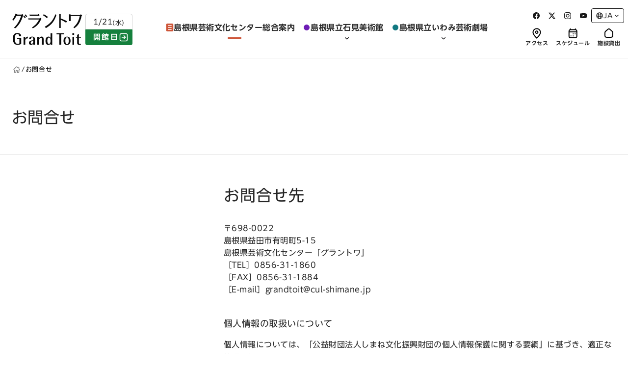

--- FILE ---
content_type: text/html; charset=UTF-8
request_url: https://www.grandtoit.jp/contact/
body_size: 22763
content:

<!DOCTYPE html>
<html dir="ltr" lang="ja-JP" prefix="og: https://ogp.me/ns#">
<head>
	<title>お問合せ - 島根県芸術文化センター 「グラントワ」</title>

		<!-- All in One SEO 4.8.1 - aioseo.com -->
	<meta name="description" content="お問合せ先 〒698-0022島根県益田市有明町5-15島根県芸術文化センター「グラントワ」［TEL］0856" />
	<meta name="robots" content="max-image-preview:large" />
	<link rel="canonical" href="https://www.grandtoit.jp/contact/" />
	<meta name="generator" content="All in One SEO (AIOSEO) 4.8.1" />
		<meta property="og:locale" content="ja_JP" />
		<meta property="og:site_name" content="島根県芸術文化センター 「グラントワ」 -" />
		<meta property="og:type" content="article" />
		<meta property="og:title" content="お問合せ - 島根県芸術文化センター 「グラントワ」" />
		<meta property="og:description" content="お問合せ先 〒698-0022島根県益田市有明町5-15島根県芸術文化センター「グラントワ」［TEL］0856" />
		<meta property="og:url" content="https://www.grandtoit.jp/contact/" />
		<meta property="article:published_time" content="2024-12-26T00:57:56+00:00" />
		<meta property="article:modified_time" content="2025-06-09T04:11:50+00:00" />
		<meta name="twitter:card" content="summary_large_image" />
		<meta name="twitter:title" content="お問合せ - 島根県芸術文化センター 「グラントワ」" />
		<meta name="twitter:description" content="お問合せ先 〒698-0022島根県益田市有明町5-15島根県芸術文化センター「グラントワ」［TEL］0856" />
		<script type="application/ld+json" class="aioseo-schema">
			{"@context":"https:\/\/schema.org","@graph":[{"@type":"BreadcrumbList","@id":"https:\/\/www.grandtoit.jp\/contact\/#breadcrumblist","itemListElement":[{"@type":"ListItem","@id":"https:\/\/www.grandtoit.jp\/#listItem","position":1,"name":"Home","item":"https:\/\/www.grandtoit.jp\/","nextItem":{"@type":"ListItem","@id":"https:\/\/www.grandtoit.jp\/contact\/#listItem","name":"1-110\u304a\u554f\u5408\u305b"}},{"@type":"ListItem","@id":"https:\/\/www.grandtoit.jp\/contact\/#listItem","position":2,"name":"1-110\u304a\u554f\u5408\u305b","previousItem":{"@type":"ListItem","@id":"https:\/\/www.grandtoit.jp\/#listItem","name":"Home"}}]},{"@type":"Organization","@id":"https:\/\/www.grandtoit.jp\/#organization","name":"\u5cf6\u6839\u770c\u82b8\u8853\u6587\u5316\u30bb\u30f3\u30bf\u30fc \u300c\u30b0\u30e9\u30f3\u30c8\u30ef\u300d","url":"https:\/\/www.grandtoit.jp\/"},{"@type":"WebPage","@id":"https:\/\/www.grandtoit.jp\/contact\/#webpage","url":"https:\/\/www.grandtoit.jp\/contact\/","name":"\u304a\u554f\u5408\u305b - \u5cf6\u6839\u770c\u82b8\u8853\u6587\u5316\u30bb\u30f3\u30bf\u30fc \u300c\u30b0\u30e9\u30f3\u30c8\u30ef\u300d","description":"\u304a\u554f\u5408\u305b\u5148 \u3012698-0022\u5cf6\u6839\u770c\u76ca\u7530\u5e02\u6709\u660e\u753a5-15\u5cf6\u6839\u770c\u82b8\u8853\u6587\u5316\u30bb\u30f3\u30bf\u30fc\u300c\u30b0\u30e9\u30f3\u30c8\u30ef\u300d\uff3bTEL\uff3d0856","inLanguage":"ja-JP","isPartOf":{"@id":"https:\/\/www.grandtoit.jp\/#website"},"breadcrumb":{"@id":"https:\/\/www.grandtoit.jp\/contact\/#breadcrumblist"},"datePublished":"2024-12-26T09:57:56+09:00","dateModified":"2025-06-09T13:11:50+09:00"},{"@type":"WebSite","@id":"https:\/\/www.grandtoit.jp\/#website","url":"https:\/\/www.grandtoit.jp\/","name":"\u5cf6\u6839\u770c\u82b8\u8853\u6587\u5316\u30bb\u30f3\u30bf\u30fc \u300c\u30b0\u30e9\u30f3\u30c8\u30ef\u300d","alternateName":"Grand Toit","inLanguage":"ja-JP","publisher":{"@id":"https:\/\/www.grandtoit.jp\/#organization"}}]}
		</script>
		<!-- All in One SEO -->

<link rel="alternate" href="https://www.grandtoit.jp/contact/" hreflang="ja" />
<link rel="alternate" href="https://www.grandtoit.jp/en/contact-en/" hreflang="en" />

<!-- Google Tag Manager for WordPress by gtm4wp.com -->
<script data-cfasync="false" data-pagespeed-no-defer>
	var gtm4wp_datalayer_name = "dataLayer";
	var dataLayer = dataLayer || [];
</script>
<!-- End Google Tag Manager for WordPress by gtm4wp.com --><style id='wp-img-auto-sizes-contain-inline-css' type='text/css'>
img:is([sizes=auto i],[sizes^="auto," i]){contain-intrinsic-size:3000px 1500px}
/*# sourceURL=wp-img-auto-sizes-contain-inline-css */
</style>
<style id='wp-block-library-inline-css' type='text/css'>
:root{--wp-block-synced-color:#7a00df;--wp-block-synced-color--rgb:122,0,223;--wp-bound-block-color:var(--wp-block-synced-color);--wp-editor-canvas-background:#ddd;--wp-admin-theme-color:#007cba;--wp-admin-theme-color--rgb:0,124,186;--wp-admin-theme-color-darker-10:#006ba1;--wp-admin-theme-color-darker-10--rgb:0,107,160.5;--wp-admin-theme-color-darker-20:#005a87;--wp-admin-theme-color-darker-20--rgb:0,90,135;--wp-admin-border-width-focus:2px}@media (min-resolution:192dpi){:root{--wp-admin-border-width-focus:1.5px}}.wp-element-button{cursor:pointer}:root .has-very-light-gray-background-color{background-color:#eee}:root .has-very-dark-gray-background-color{background-color:#313131}:root .has-very-light-gray-color{color:#eee}:root .has-very-dark-gray-color{color:#313131}:root .has-vivid-green-cyan-to-vivid-cyan-blue-gradient-background{background:linear-gradient(135deg,#00d084,#0693e3)}:root .has-purple-crush-gradient-background{background:linear-gradient(135deg,#34e2e4,#4721fb 50%,#ab1dfe)}:root .has-hazy-dawn-gradient-background{background:linear-gradient(135deg,#faaca8,#dad0ec)}:root .has-subdued-olive-gradient-background{background:linear-gradient(135deg,#fafae1,#67a671)}:root .has-atomic-cream-gradient-background{background:linear-gradient(135deg,#fdd79a,#004a59)}:root .has-nightshade-gradient-background{background:linear-gradient(135deg,#330968,#31cdcf)}:root .has-midnight-gradient-background{background:linear-gradient(135deg,#020381,#2874fc)}:root{--wp--preset--font-size--normal:16px;--wp--preset--font-size--huge:42px}.has-regular-font-size{font-size:1em}.has-larger-font-size{font-size:2.625em}.has-normal-font-size{font-size:var(--wp--preset--font-size--normal)}.has-huge-font-size{font-size:var(--wp--preset--font-size--huge)}.has-text-align-center{text-align:center}.has-text-align-left{text-align:left}.has-text-align-right{text-align:right}.has-fit-text{white-space:nowrap!important}#end-resizable-editor-section{display:none}.aligncenter{clear:both}.items-justified-left{justify-content:flex-start}.items-justified-center{justify-content:center}.items-justified-right{justify-content:flex-end}.items-justified-space-between{justify-content:space-between}.screen-reader-text{border:0;clip-path:inset(50%);height:1px;margin:-1px;overflow:hidden;padding:0;position:absolute;width:1px;word-wrap:normal!important}.screen-reader-text:focus{background-color:#ddd;clip-path:none;color:#444;display:block;font-size:1em;height:auto;left:5px;line-height:normal;padding:15px 23px 14px;text-decoration:none;top:5px;width:auto;z-index:100000}html :where(.has-border-color){border-style:solid}html :where([style*=border-top-color]){border-top-style:solid}html :where([style*=border-right-color]){border-right-style:solid}html :where([style*=border-bottom-color]){border-bottom-style:solid}html :where([style*=border-left-color]){border-left-style:solid}html :where([style*=border-width]){border-style:solid}html :where([style*=border-top-width]){border-top-style:solid}html :where([style*=border-right-width]){border-right-style:solid}html :where([style*=border-bottom-width]){border-bottom-style:solid}html :where([style*=border-left-width]){border-left-style:solid}html :where(img[class*=wp-image-]){height:auto;max-width:100%}:where(figure){margin:0 0 1em}html :where(.is-position-sticky){--wp-admin--admin-bar--position-offset:var(--wp-admin--admin-bar--height,0px)}@media screen and (max-width:600px){html :where(.is-position-sticky){--wp-admin--admin-bar--position-offset:0px}}

/*# sourceURL=wp-block-library-inline-css */
</style><style id='wp-block-heading-inline-css' type='text/css'>
h1:where(.wp-block-heading).has-background,h2:where(.wp-block-heading).has-background,h3:where(.wp-block-heading).has-background,h4:where(.wp-block-heading).has-background,h5:where(.wp-block-heading).has-background,h6:where(.wp-block-heading).has-background{padding:1.25em 2.375em}h1.has-text-align-left[style*=writing-mode]:where([style*=vertical-lr]),h1.has-text-align-right[style*=writing-mode]:where([style*=vertical-rl]),h2.has-text-align-left[style*=writing-mode]:where([style*=vertical-lr]),h2.has-text-align-right[style*=writing-mode]:where([style*=vertical-rl]),h3.has-text-align-left[style*=writing-mode]:where([style*=vertical-lr]),h3.has-text-align-right[style*=writing-mode]:where([style*=vertical-rl]),h4.has-text-align-left[style*=writing-mode]:where([style*=vertical-lr]),h4.has-text-align-right[style*=writing-mode]:where([style*=vertical-rl]),h5.has-text-align-left[style*=writing-mode]:where([style*=vertical-lr]),h5.has-text-align-right[style*=writing-mode]:where([style*=vertical-rl]),h6.has-text-align-left[style*=writing-mode]:where([style*=vertical-lr]),h6.has-text-align-right[style*=writing-mode]:where([style*=vertical-rl]){rotate:180deg}
/*# sourceURL=https://www.grandtoit.jp/wp-includes/blocks/heading/style.min.css */
</style>
<style id='wp-block-paragraph-inline-css' type='text/css'>
.is-small-text{font-size:.875em}.is-regular-text{font-size:1em}.is-large-text{font-size:2.25em}.is-larger-text{font-size:3em}.has-drop-cap:not(:focus):first-letter{float:left;font-size:8.4em;font-style:normal;font-weight:100;line-height:.68;margin:.05em .1em 0 0;text-transform:uppercase}body.rtl .has-drop-cap:not(:focus):first-letter{float:none;margin-left:.1em}p.has-drop-cap.has-background{overflow:hidden}:root :where(p.has-background){padding:1.25em 2.375em}:where(p.has-text-color:not(.has-link-color)) a{color:inherit}p.has-text-align-left[style*="writing-mode:vertical-lr"],p.has-text-align-right[style*="writing-mode:vertical-rl"]{rotate:180deg}
/*# sourceURL=https://www.grandtoit.jp/wp-includes/blocks/paragraph/style.min.css */
</style>
<style id='global-styles-inline-css' type='text/css'>
:root{--wp--preset--aspect-ratio--square: 1;--wp--preset--aspect-ratio--4-3: 4/3;--wp--preset--aspect-ratio--3-4: 3/4;--wp--preset--aspect-ratio--3-2: 3/2;--wp--preset--aspect-ratio--2-3: 2/3;--wp--preset--aspect-ratio--16-9: 16/9;--wp--preset--aspect-ratio--9-16: 9/16;--wp--preset--color--black: #000000;--wp--preset--color--cyan-bluish-gray: #abb8c3;--wp--preset--color--white: #ffffff;--wp--preset--color--pale-pink: #f78da7;--wp--preset--color--vivid-red: #cf2e2e;--wp--preset--color--luminous-vivid-orange: #ff6900;--wp--preset--color--luminous-vivid-amber: #fcb900;--wp--preset--color--light-green-cyan: #7bdcb5;--wp--preset--color--vivid-green-cyan: #00d084;--wp--preset--color--pale-cyan-blue: #8ed1fc;--wp--preset--color--vivid-cyan-blue: #0693e3;--wp--preset--color--vivid-purple: #9b51e0;--wp--preset--gradient--vivid-cyan-blue-to-vivid-purple: linear-gradient(135deg,rgb(6,147,227) 0%,rgb(155,81,224) 100%);--wp--preset--gradient--light-green-cyan-to-vivid-green-cyan: linear-gradient(135deg,rgb(122,220,180) 0%,rgb(0,208,130) 100%);--wp--preset--gradient--luminous-vivid-amber-to-luminous-vivid-orange: linear-gradient(135deg,rgb(252,185,0) 0%,rgb(255,105,0) 100%);--wp--preset--gradient--luminous-vivid-orange-to-vivid-red: linear-gradient(135deg,rgb(255,105,0) 0%,rgb(207,46,46) 100%);--wp--preset--gradient--very-light-gray-to-cyan-bluish-gray: linear-gradient(135deg,rgb(238,238,238) 0%,rgb(169,184,195) 100%);--wp--preset--gradient--cool-to-warm-spectrum: linear-gradient(135deg,rgb(74,234,220) 0%,rgb(151,120,209) 20%,rgb(207,42,186) 40%,rgb(238,44,130) 60%,rgb(251,105,98) 80%,rgb(254,248,76) 100%);--wp--preset--gradient--blush-light-purple: linear-gradient(135deg,rgb(255,206,236) 0%,rgb(152,150,240) 100%);--wp--preset--gradient--blush-bordeaux: linear-gradient(135deg,rgb(254,205,165) 0%,rgb(254,45,45) 50%,rgb(107,0,62) 100%);--wp--preset--gradient--luminous-dusk: linear-gradient(135deg,rgb(255,203,112) 0%,rgb(199,81,192) 50%,rgb(65,88,208) 100%);--wp--preset--gradient--pale-ocean: linear-gradient(135deg,rgb(255,245,203) 0%,rgb(182,227,212) 50%,rgb(51,167,181) 100%);--wp--preset--gradient--electric-grass: linear-gradient(135deg,rgb(202,248,128) 0%,rgb(113,206,126) 100%);--wp--preset--gradient--midnight: linear-gradient(135deg,rgb(2,3,129) 0%,rgb(40,116,252) 100%);--wp--preset--font-size--small: 13px;--wp--preset--font-size--medium: 20px;--wp--preset--font-size--large: 36px;--wp--preset--font-size--x-large: 42px;--wp--preset--spacing--20: 0.44rem;--wp--preset--spacing--30: 0.67rem;--wp--preset--spacing--40: 1rem;--wp--preset--spacing--50: 1.5rem;--wp--preset--spacing--60: 2.25rem;--wp--preset--spacing--70: 3.38rem;--wp--preset--spacing--80: 5.06rem;--wp--preset--shadow--natural: 6px 6px 9px rgba(0, 0, 0, 0.2);--wp--preset--shadow--deep: 12px 12px 50px rgba(0, 0, 0, 0.4);--wp--preset--shadow--sharp: 6px 6px 0px rgba(0, 0, 0, 0.2);--wp--preset--shadow--outlined: 6px 6px 0px -3px rgb(255, 255, 255), 6px 6px rgb(0, 0, 0);--wp--preset--shadow--crisp: 6px 6px 0px rgb(0, 0, 0);}:where(.is-layout-flex){gap: 0.5em;}:where(.is-layout-grid){gap: 0.5em;}body .is-layout-flex{display: flex;}.is-layout-flex{flex-wrap: wrap;align-items: center;}.is-layout-flex > :is(*, div){margin: 0;}body .is-layout-grid{display: grid;}.is-layout-grid > :is(*, div){margin: 0;}:where(.wp-block-columns.is-layout-flex){gap: 2em;}:where(.wp-block-columns.is-layout-grid){gap: 2em;}:where(.wp-block-post-template.is-layout-flex){gap: 1.25em;}:where(.wp-block-post-template.is-layout-grid){gap: 1.25em;}.has-black-color{color: var(--wp--preset--color--black) !important;}.has-cyan-bluish-gray-color{color: var(--wp--preset--color--cyan-bluish-gray) !important;}.has-white-color{color: var(--wp--preset--color--white) !important;}.has-pale-pink-color{color: var(--wp--preset--color--pale-pink) !important;}.has-vivid-red-color{color: var(--wp--preset--color--vivid-red) !important;}.has-luminous-vivid-orange-color{color: var(--wp--preset--color--luminous-vivid-orange) !important;}.has-luminous-vivid-amber-color{color: var(--wp--preset--color--luminous-vivid-amber) !important;}.has-light-green-cyan-color{color: var(--wp--preset--color--light-green-cyan) !important;}.has-vivid-green-cyan-color{color: var(--wp--preset--color--vivid-green-cyan) !important;}.has-pale-cyan-blue-color{color: var(--wp--preset--color--pale-cyan-blue) !important;}.has-vivid-cyan-blue-color{color: var(--wp--preset--color--vivid-cyan-blue) !important;}.has-vivid-purple-color{color: var(--wp--preset--color--vivid-purple) !important;}.has-black-background-color{background-color: var(--wp--preset--color--black) !important;}.has-cyan-bluish-gray-background-color{background-color: var(--wp--preset--color--cyan-bluish-gray) !important;}.has-white-background-color{background-color: var(--wp--preset--color--white) !important;}.has-pale-pink-background-color{background-color: var(--wp--preset--color--pale-pink) !important;}.has-vivid-red-background-color{background-color: var(--wp--preset--color--vivid-red) !important;}.has-luminous-vivid-orange-background-color{background-color: var(--wp--preset--color--luminous-vivid-orange) !important;}.has-luminous-vivid-amber-background-color{background-color: var(--wp--preset--color--luminous-vivid-amber) !important;}.has-light-green-cyan-background-color{background-color: var(--wp--preset--color--light-green-cyan) !important;}.has-vivid-green-cyan-background-color{background-color: var(--wp--preset--color--vivid-green-cyan) !important;}.has-pale-cyan-blue-background-color{background-color: var(--wp--preset--color--pale-cyan-blue) !important;}.has-vivid-cyan-blue-background-color{background-color: var(--wp--preset--color--vivid-cyan-blue) !important;}.has-vivid-purple-background-color{background-color: var(--wp--preset--color--vivid-purple) !important;}.has-black-border-color{border-color: var(--wp--preset--color--black) !important;}.has-cyan-bluish-gray-border-color{border-color: var(--wp--preset--color--cyan-bluish-gray) !important;}.has-white-border-color{border-color: var(--wp--preset--color--white) !important;}.has-pale-pink-border-color{border-color: var(--wp--preset--color--pale-pink) !important;}.has-vivid-red-border-color{border-color: var(--wp--preset--color--vivid-red) !important;}.has-luminous-vivid-orange-border-color{border-color: var(--wp--preset--color--luminous-vivid-orange) !important;}.has-luminous-vivid-amber-border-color{border-color: var(--wp--preset--color--luminous-vivid-amber) !important;}.has-light-green-cyan-border-color{border-color: var(--wp--preset--color--light-green-cyan) !important;}.has-vivid-green-cyan-border-color{border-color: var(--wp--preset--color--vivid-green-cyan) !important;}.has-pale-cyan-blue-border-color{border-color: var(--wp--preset--color--pale-cyan-blue) !important;}.has-vivid-cyan-blue-border-color{border-color: var(--wp--preset--color--vivid-cyan-blue) !important;}.has-vivid-purple-border-color{border-color: var(--wp--preset--color--vivid-purple) !important;}.has-vivid-cyan-blue-to-vivid-purple-gradient-background{background: var(--wp--preset--gradient--vivid-cyan-blue-to-vivid-purple) !important;}.has-light-green-cyan-to-vivid-green-cyan-gradient-background{background: var(--wp--preset--gradient--light-green-cyan-to-vivid-green-cyan) !important;}.has-luminous-vivid-amber-to-luminous-vivid-orange-gradient-background{background: var(--wp--preset--gradient--luminous-vivid-amber-to-luminous-vivid-orange) !important;}.has-luminous-vivid-orange-to-vivid-red-gradient-background{background: var(--wp--preset--gradient--luminous-vivid-orange-to-vivid-red) !important;}.has-very-light-gray-to-cyan-bluish-gray-gradient-background{background: var(--wp--preset--gradient--very-light-gray-to-cyan-bluish-gray) !important;}.has-cool-to-warm-spectrum-gradient-background{background: var(--wp--preset--gradient--cool-to-warm-spectrum) !important;}.has-blush-light-purple-gradient-background{background: var(--wp--preset--gradient--blush-light-purple) !important;}.has-blush-bordeaux-gradient-background{background: var(--wp--preset--gradient--blush-bordeaux) !important;}.has-luminous-dusk-gradient-background{background: var(--wp--preset--gradient--luminous-dusk) !important;}.has-pale-ocean-gradient-background{background: var(--wp--preset--gradient--pale-ocean) !important;}.has-electric-grass-gradient-background{background: var(--wp--preset--gradient--electric-grass) !important;}.has-midnight-gradient-background{background: var(--wp--preset--gradient--midnight) !important;}.has-small-font-size{font-size: var(--wp--preset--font-size--small) !important;}.has-medium-font-size{font-size: var(--wp--preset--font-size--medium) !important;}.has-large-font-size{font-size: var(--wp--preset--font-size--large) !important;}.has-x-large-font-size{font-size: var(--wp--preset--font-size--x-large) !important;}
/*# sourceURL=global-styles-inline-css */
</style>

<style id='classic-theme-styles-inline-css' type='text/css'>
/*! This file is auto-generated */
.wp-block-button__link{color:#fff;background-color:#32373c;border-radius:9999px;box-shadow:none;text-decoration:none;padding:calc(.667em + 2px) calc(1.333em + 2px);font-size:1.125em}.wp-block-file__button{background:#32373c;color:#fff;text-decoration:none}
/*# sourceURL=/wp-includes/css/classic-themes.min.css */
</style>
<style id='ez-toc-exclude-toggle-css-inline-css' type='text/css'>
#ez-toc-container input[type="checkbox"]:checked + nav, #ez-toc-widget-container input[type="checkbox"]:checked + nav {opacity: 0;max-height: 0;border: none;display: none;}
/*# sourceURL=ez-toc-exclude-toggle-css-inline-css */
</style>
<link rel='stylesheet' id='theme-css' href='https://www.grandtoit.jp/wp-content/themes/grandtoit/css/theme.css?ver=1759223513' type='text/css' media='all' />
<link rel='stylesheet' id='tailwind-css' href='https://www.grandtoit.jp/wp-content/themes/grandtoit/css/tailwind.css?ver=1759223421' type='text/css' media='all' />
<script type="text/javascript" src="https://www.grandtoit.jp/wp-includes/js/jquery/jquery.min.js?ver=3.7.1" id="jquery-core-js"></script>
<script type="text/javascript" src="https://www.grandtoit.jp/wp-includes/js/jquery/jquery-migrate.min.js?ver=3.4.1" id="jquery-migrate-js"></script>

<!-- Google Tag Manager for WordPress by gtm4wp.com -->
<!-- GTM Container placement set to footer -->
<script data-cfasync="false" data-pagespeed-no-defer type="text/javascript">
</script>
<!-- End Google Tag Manager for WordPress by gtm4wp.com --><link rel="icon" href="https://www.grandtoit.jp/uploads/2024/12/favicon-100x100.png" sizes="32x32" />
<link rel="icon" href="https://www.grandtoit.jp/uploads/2024/12/favicon.png" sizes="192x192" />
<link rel="apple-touch-icon" href="https://www.grandtoit.jp/uploads/2024/12/favicon.png" />
<meta name="msapplication-TileImage" content="https://www.grandtoit.jp/uploads/2024/12/favicon.png" />
		<style type="text/css" id="wp-custom-css">
			.wp-block-image a {
	width: 100%;
}

.editor-content :where(p, li) {
	text-align: justify;
	line-break: strict;
}

@media (max-width: 420px) {
	[lang="en-US"] .site-header-misc {
		display: none;
	}	
}
		</style>
		  <meta charset="utf-8">
  <meta name="copyright" content="島根県芸術文化センター 「グラントワ」" >
  <meta http-equiv="X-UA-Compatible" content="IE=edge">
  <meta name="viewport" content="width=device-width, initial-scale=1, minimal-ui">
  <meta name="format-detection" content="telephone=no">
  <script type="text/javascript" src="//typesquare.com/3/tsst/script/ja/typesquare.js?679721bec8f447569b096633ac1e02e5" charset="utf-8"></script>
  <script async="" src="https://www.googletagmanager.com/gtag/js?id=G-CDYESKYENH"></script>
  <script>
    window.dataLayer = window.dataLayer || [];
    function gtag() {
      dataLayer.push(arguments);
    }
    gtag('js', new Date());
    gtag('config', 'G-CDYESKYENH');
  </script>
</head>
<body class="wp-singular page-template-default page page-id-362 wp-custom-logo wp-embed-responsive wp-theme-grandtoit" >
  
  <div class="site-wrapper">
    <svg aria-hidden="true" style="position: absolute; top: -9999px; left: -99999px; width: 1px; height: 1px">

    <symbol id="icon-arrow-right-square" viewBox="0 0 24 24" fill="currentColor">
    <path fill-rule="evenodd" clip-rule="evenodd" d="M2 6.37498C2 3.95875 3.95875 2 6.37498 2L17.6249 2C20.0412 2 21.9999 3.95875 21.9999 6.37498V17.625C21.9999 20.0413 20.0411 22 17.6249 22H6.37498C3.95875 22 2 20.0413 2 17.625L2 6.37498ZM6.37498 4C5.06332 4 4 5.06331 4 6.37498L4 17.625C4 18.9367 5.06331 20 6.37498 20H17.6249C18.9366 20 19.9999 18.9367 19.9999 17.625V6.37498C19.9999 5.06332 18.9366 4 17.6249 4L6.37498 4ZM11.926 7.30634C12.3215 6.92089 12.9546 6.92907 13.34 7.3246L17.2161 11.3021C17.5945 11.6904 17.5945 12.3096 17.2161 12.6979L13.34 16.6754C12.9546 17.0709 12.3215 17.0791 11.9259 16.6937C11.5304 16.3082 11.5222 15.6751 11.9077 15.2796L14.1291 13H7.98347C7.43119 13 6.98347 12.5523 6.98347 12C6.98347 11.4477 7.43119 11 7.98347 11H14.1291L11.9077 8.72044C11.5222 8.3249 11.5304 7.69179 11.926 7.30634Z"/>
  </symbol>

  <symbol id="icon-arrow-left-square" viewBox="0 0 24 24" fill="currentColor">
    <path fill-rule="evenodd" clip-rule="evenodd" d="M6.37498 4C5.06332 4 4 5.06332 4 6.37498V17.625C4 18.9367 5.06332 20 6.37498 20H17.6249C18.9366 20 19.9999 18.9367 19.9999 17.625L19.9999 6.37498C19.9999 5.06332 18.9366 4 17.6249 4H6.37498ZM2 6.37498C2 3.95875 3.95875 2 6.37498 2H17.6249C20.0411 2 21.9999 3.95875 21.9999 6.37498L21.9999 17.625C21.9999 20.0413 20.0411 22 17.6249 22H6.37498C3.95875 22 2 20.0413 2 17.625V6.37498ZM12.0739 7.30634C12.4695 7.69179 12.4777 8.3249 12.0922 8.72043L9.87077 11H16.0164C16.5687 11 17.0164 11.4477 17.0164 12C17.0164 12.5523 16.5687 13 16.0164 13H9.87077L12.0922 15.2796C12.4777 15.6751 12.4695 16.3082 12.0739 16.6937C11.6784 17.0791 11.0453 17.0709 10.6598 16.6754L6.78379 12.6979C6.40537 12.3096 6.40537 11.6904 6.78379 11.3021L10.6599 7.3246C11.0453 6.92907 11.6784 6.92089 12.0739 7.30634Z" />
  </symbol>

  <symbol id="icon-arrow-left" viewBox="0 0 24 24" fill="currentColor">
    <path fill-rule="evenodd" clip-rule="evenodd" d="M11.8563 6.90086C12.2563 7.28175 12.2717 7.91473 11.8908 8.31466L9.33333 11H17C17.5523 11 18 11.4477 18 12C18 12.5523 17.5523 13 17 13H9.33333L11.8908 15.6853C12.2717 16.0853 12.2563 16.7183 11.8563 17.0991C11.4564 17.48 10.8234 17.4646 10.4425 17.0647L6.27586 12.6897C5.90805 12.3035 5.90805 11.6966 6.27586 11.3103L10.4425 6.93535C10.8234 6.53542 11.4564 6.51998 11.8563 6.90086Z" />
  </symbol>

  <symbol id="icon-chevron-left" viewBox="0 0 24 24" fill="currentColor">
    <path fill-rule="evenodd" clip-rule="evenodd" d="M9.29289 12.7071C8.90237 12.3166 8.90237 11.6834 9.29289 11.2929L14.2929 6.29289C14.6834 5.90237 15.3166 5.90237 15.7071 6.29289C16.0976 6.68342 16.0976 7.31658 15.7071 7.70711L11.4142 12L15.7071 16.2929C16.0976 16.6834 16.0976 17.3166 15.7071 17.7071C15.3166 18.0976 14.6834 18.0976 14.2929 17.7071L9.29289 12.7071Z" />
  </symbol>

  <symbol id="icon-chevron-right" viewBox="0 0 24 24" fill="currentColor">
    <path fill-rule="evenodd" clip-rule="evenodd" d="M16 12C16 12.2652 15.8946 12.5196 15.7071 12.7071L10.7071 17.7071C10.3166 18.0976 9.68342 18.0976 9.29289 17.7071C8.90237 17.3166 8.90237 16.6834 9.29289 16.2929L13.5858 12L9.29289 7.70711C8.90237 7.31658 8.90237 6.68342 9.29289 6.29289C9.68342 5.90237 10.3166 5.90237 10.7071 6.29289L15.7071 11.2929C15.8946 11.4804 16 11.7348 16 12Z"/>
  </symbol>

  <symbol id="icon-chevron-down" viewBox="0 0 24 24" fill="currentColor">
    <path fill-rule="evenodd" clip-rule="evenodd" d="M6.26255 9.32461C6.63556 8.91732 7.26812 8.88954 7.6754 9.26255L12.0007 13.2239L16.3245 9.26266C16.7317 8.88958 17.3643 8.91726 17.7374 9.32449C18.1104 9.73171 18.0827 10.3643 17.6755 10.7374L12.6763 15.3174C12.2941 15.6675 11.7077 15.6676 11.3254 15.3175L6.32461 10.7375C5.91732 10.3644 5.88954 9.73189 6.26255 9.32461Z"/>
  </symbol>

    <symbol id="icon-calendar" viewBox="0 0 24 24" fill="currentColor">
    <path fill-rule="evenodd" clip-rule="evenodd" d="M6.55952 2C7.11181 2 7.55952 2.44772 7.55952 3V3.54285H15.75V3C15.75 2.44772 16.1977 2 16.75 2C17.3023 2 17.75 2.44772 17.75 3V3.6709C19.4897 4.12672 20.75 5.74416 20.75 7.62855L20.75 17.9143C20.75 20.144 18.9855 22 16.75 22H6.75C4.5145 22 2.75 20.144 2.75 17.9143V7.62855C2.75 5.81365 3.91902 4.24637 5.55952 3.72603V3C5.55952 2.44772 6.00724 2 6.55952 2ZM6.75 5.54285C5.67179 5.54285 4.75 6.44991 4.75 7.62855V7.91425H18.75V7.62855C18.75 6.44991 17.8282 5.54285 16.75 5.54285H6.75ZM18.75 9.91425H4.75V17.9143C4.75 19.0929 5.67179 20 6.75 20H16.75C17.8282 20 18.75 19.0929 18.75 17.9143L18.75 9.91425ZM12.25 11.9512C12.8023 11.9512 13.25 12.3989 13.25 12.9512V13.0286C13.25 13.5809 12.8023 14.0286 12.25 14.0286C11.6977 14.0286 11.25 13.5809 11.25 13.0286V12.9512C11.25 12.3989 11.6977 11.9512 12.25 11.9512ZM16.25 11.9512C16.8023 11.9512 17.25 12.3989 17.25 12.9512V13.0286C17.25 13.5809 16.8023 14.0286 16.25 14.0286C15.6977 14.0286 15.25 13.5809 15.25 13.0286V12.9512C15.25 12.3989 15.6977 11.9512 16.25 11.9512ZM7.75 16.1428C8.30228 16.1428 8.75 16.5905 8.75 17.1428V17.2202C8.75 17.7725 8.30228 18.2202 7.75 18.2202C7.19772 18.2202 6.75 17.7725 6.75 17.2202V17.1428C6.75 16.5905 7.19772 16.1428 7.75 16.1428ZM12.25 16.1428C12.8023 16.1428 13.25 16.5905 13.25 17.1428V17.2202C13.25 17.7725 12.8023 18.2202 12.25 18.2202C11.6977 18.2202 11.25 17.7725 11.25 17.2202V17.1428C11.25 16.5905 11.6977 16.1428 12.25 16.1428Z"/>
  </symbol>

  <symbol id="icon-clock" viewBox="0 0 24 24" fill="currentColor">
    <path fill-rule="evenodd" clip-rule="evenodd" d="M12.5 4C8.08172 4 4.5 7.58172 4.5 12C4.5 16.4183 8.08172 20 12.5 20C16.9183 20 20.5 16.4183 20.5 12C20.5 7.58172 16.9183 4 12.5 4ZM2.5 12C2.5 6.47715 6.97715 2 12.5 2C18.0228 2 22.5 6.47715 22.5 12C22.5 17.5228 18.0228 22 12.5 22C6.97715 22 2.5 17.5228 2.5 12ZM12.5 7.42087C13.0523 7.42087 13.5 7.86858 13.5 8.42087V12.4042L16.1912 13.3013C16.7152 13.476 16.9983 14.0423 16.8237 14.5662C16.649 15.0902 16.0827 15.3733 15.5588 15.1987L12.1838 14.0737C11.7754 13.9376 11.5 13.5554 11.5 13.125V8.42087C11.5 7.86858 11.9477 7.42087 12.5 7.42087Z"/>
  </symbol>

  <symbol id="icon-calendar-05" viewBox="0 0 24 24" fill="currentColor">
    <path fill-rule="evenodd" clip-rule="evenodd" d="M6.6875 4.5C5.47938 4.5 4.5 5.47938 4.5 6.6875V17.3125C4.5 18.5206 5.47938 19.5 6.6875 19.5H17.3125C18.5206 19.5 19.5 18.5206 19.5 17.3125V6.6875C19.5 5.47938 18.5206 4.5 17.3125 4.5H6.6875ZM2.5 6.6875C2.5 4.37481 4.37481 2.5 6.6875 2.5H17.3125C19.6252 2.5 21.5 4.37481 21.5 6.6875V17.3125C21.5 19.6252 19.6252 21.5 17.3125 21.5H6.6875C4.37481 21.5 2.5 19.6252 2.5 17.3125V6.6875ZM6.75 7.21927C6.75 6.66698 7.19772 6.21927 7.75 6.21927H16.6042C17.1565 6.21927 17.6042 6.66698 17.6042 7.21927C17.6042 7.77155 17.1565 8.21927 16.6042 8.21927H7.75C7.19772 8.21927 6.75 7.77155 6.75 7.21927ZM14.287 10.1901C14.6998 9.82317 15.3319 9.86035 15.6988 10.2731L18.0599 12.9294C18.3967 13.3083 18.3967 13.8792 18.0599 14.2581L15.6988 16.9144C15.3319 17.3271 14.6998 17.3643 14.287 16.9974C13.8742 16.6305 13.8371 15.9984 14.204 15.5856L15.0857 14.5938H7.75C7.19772 14.5938 6.75 14.146 6.75 13.5938C6.75 13.0415 7.19772 12.5938 7.75 12.5938H15.0857L14.204 11.6019C13.8371 11.1891 13.8742 10.557 14.287 10.1901Z"/>
  </symbol>

  <symbol id="icon-car" viewBox="0 0 24 24" fill="currentColor">
    <path fill-rule="evenodd" clip-rule="evenodd" d="M8.3577 6C8.22349 6 8.08181 6.09423 8.03714 6.26585L7.29364 9.12195H16.9563L16.0196 6.24336C15.9681 6.085 15.8336 6 15.7057 6H8.3577ZM19.1324 9.34573L17.9215 5.62451C17.61 4.66739 16.7256 4 15.7057 4H8.3577C7.28378 4 6.36826 4.7378 6.10164 5.762L5.19851 9.23136C3.91891 9.58974 3 10.7852 3 12.1707V17.6341C3 18.9179 4.02209 20 5.33333 20H6.66667C7.97791 20 9 18.9179 9 17.6341V17.5488H15V17.6341C15 18.9179 16.0221 20 17.3333 20H18.6667C19.9779 20 21 18.9179 21 17.6341V12.1707C21 10.9078 20.2365 9.80283 19.1324 9.34573ZM19 17.3761V17.6341C19 17.8591 18.8282 18 18.6667 18H17.3333C17.1718 18 17 17.8591 17 17.6341V17.5488H18C18.3521 17.5488 18.6883 17.4878 19 17.3761ZM18 15.5488C18.5297 15.5488 19 15.1021 19 14.5V12.1707C19 11.5687 18.5297 11.122 18 11.122H6C5.47029 11.122 5 11.5687 5 12.1707V14.5C5 15.1021 5.47029 15.5488 6 15.5488H18ZM7 17.5488H6C5.64794 17.5488 5.31166 17.4878 5 17.3761V17.6341C5 17.8591 5.17182 18 5.33333 18H6.66667C6.82818 18 7 17.8591 7 17.6341V17.5488ZM5.33333 13.1951C5.33333 12.6428 5.78105 12.1951 6.33333 12.1951H8.66667C9.21895 12.1951 9.66667 12.6428 9.66667 13.1951C9.66667 13.7474 9.21895 14.1951 8.66667 14.1951H6.33333C5.78105 14.1951 5.33333 13.7474 5.33333 13.1951ZM14.3333 13.1951C14.3333 12.6428 14.781 12.1951 15.3333 12.1951H17.6667C18.219 12.1951 18.6667 12.6428 18.6667 13.1951C18.6667 13.7474 18.219 14.1951 17.6667 14.1951H15.3333C14.781 14.1951 14.3333 13.7474 14.3333 13.1951Z"/>
  </symbol>

  <symbol id="icon-asterisk" viewBox="0 0 24 24" fill="currentColor">
    <path d="M10.239 21L10.5473 14.4062L4.76916 17.9844L3 15.0156L9.13526 12L3 8.98437L4.76916 6.01563L10.5473 9.59375L10.239 3H13.761L13.4527 9.59375L19.2308 6.01563L21 8.98437L14.8647 12L21 15.0156L19.2308 17.9844L13.4527 14.4062L13.761 21H10.239Z"/>
  </symbol>

  <symbol id="icon-link-angled" viewBox="0 0 24 24" fill="currentColor">
    <path fill-rule="evenodd" clip-rule="evenodd" d="M15.9144 14.5166C16.3049 14.9071 16.9381 14.9071 17.3286 14.5166L19.562 12.2832C20.5807 11.2645 21.1707 9.87405 21.16 8.4068C21.1493 6.95655 20.5783 5.55838 19.5098 4.52002C18.4751 3.4882 17.0828 2.91893 15.6344 2.90828C14.1829 2.89762 12.7877 3.44918 11.7579 4.47899L9.52442 6.71245C9.1339 7.10297 9.1339 7.73613 9.52442 8.12666C9.91495 8.51718 10.5481 8.51718 10.9386 8.12666L13.1721 5.89322C13.8106 5.25471 14.6856 4.90136 15.6197 4.90823C16.5544 4.9151 17.4436 5.28221 18.1012 5.93982L18.1124 5.95082C18.7878 6.60539 19.1532 7.48864 19.16 8.4215C19.1668 9.33987 18.7974 10.2194 18.1478 10.869L15.9144 13.1024C15.5239 13.4929 15.5239 14.1261 15.9144 14.5166ZM13.0616 15.9007L10.8281 18.1341C10.8281 18.1341 10.8281 18.1341 10.8281 18.1341C10.1873 18.7749 9.33832 19.1261 8.38045 19.1191C7.44774 19.1122 6.56427 18.7469 5.90981 18.0715C5.90252 18.064 5.89512 18.0566 5.8876 18.0493C5.21219 17.3947 4.84684 16.5115 4.83998 15.5786C4.83323 14.6602 5.20259 13.7807 5.85216 13.1312L8.08562 10.8977C8.47614 10.5072 8.47614 9.87401 8.08562 9.48349C7.69509 9.09297 7.06193 9.09297 6.67141 9.48349L4.43795 11.7169C3.41925 12.7356 2.82925 14.1261 2.84003 15.5933C2.85067 17.041 3.41972 18.4368 4.48448 19.4746C5.52227 20.5394 6.91832 21.1084 8.36576 21.119C9.84753 21.1299 11.2147 20.5759 12.2423 19.5483L14.4758 17.3149C14.8663 16.9243 14.8663 16.2912 14.4758 15.9007C14.0853 15.5101 13.4521 15.5101 13.0616 15.9007ZM7.906 16.0343C8.29652 16.4249 8.92969 16.4249 9.32021 16.0343L16.0206 9.33396C16.4111 8.94344 16.4111 8.31028 16.0206 7.91975C15.63 7.52923 14.9969 7.52923 14.6064 7.91975L7.906 14.6201C7.51547 15.0106 7.51547 15.6438 7.906 16.0343Z" />
  </symbol>

  <symbol id="icon-globe-03" viewBox="0 0 24 24" fill="currentColor">
    <path d="M4.125 8.75C3.57272 8.75 3.125 9.19772 3.125 9.75C3.125 10.3023 3.57272 10.75 4.125 10.75V8.75ZM19.875 10.75C20.4273 10.75 20.875 10.3023 20.875 9.75C20.875 9.19772 20.4273 8.75 19.875 8.75V10.75ZM4.21948 13.8124C3.66719 13.8124 3.21948 14.2601 3.21948 14.8124C3.21948 15.3647 3.66719 15.8124 4.21948 15.8124V13.8124ZM19.9695 15.8124C20.5218 15.8124 20.9695 15.3647 20.9695 14.8124C20.9695 14.2601 20.5218 13.8124 19.9695 13.8124V15.8124ZM20 12C20 16.4183 16.4183 20 12 20V22C17.5228 22 22 17.5228 22 12H20ZM12 20C7.58172 20 4 16.4183 4 12H2C2 17.5228 6.47715 22 12 22V20ZM4 12C4 7.58172 7.58172 4 12 4V2C6.47715 2 2 6.47715 2 12H4ZM12 4C16.4183 4 20 7.58172 20 12H22C22 6.47715 17.5228 2 12 2V4ZM12 20C11.7872 20 11.5057 19.9056 11.1624 19.5738C10.8143 19.2373 10.4552 18.7021 10.1319 17.9631C9.48665 16.4882 9.0625 14.3807 9.0625 12H7.0625C7.0625 14.5898 7.51979 16.9823 8.29961 18.7648C8.68887 19.6545 9.1782 20.4373 9.77228 21.0117C10.3712 21.5907 11.1255 22 12 22V20ZM9.0625 12C9.0625 9.61928 9.48665 7.51177 10.1319 6.03686C10.4552 5.29792 10.8143 4.76272 11.1624 4.42621C11.5057 4.09436 11.7872 4 12 4V2C11.1255 2 10.3712 2.40931 9.77228 2.98832C9.1782 3.56266 8.68887 4.34548 8.29961 5.23522C7.51979 7.01767 7.0625 9.41015 7.0625 12H9.0625ZM12 22C12.8745 22 13.6288 21.5907 14.2277 21.0117C14.8218 20.4373 15.3111 19.6545 15.7004 18.7648C16.4802 16.9823 16.9375 14.5898 16.9375 12H14.9375C14.9375 14.3807 14.5133 16.4882 13.8681 17.9631C13.5448 18.7021 13.1857 19.2373 12.8376 19.5738C12.4943 19.9056 12.2128 20 12 20V22ZM16.9375 12C16.9375 9.41015 16.4802 7.01767 15.7004 5.23522C15.3111 4.34548 14.8218 3.56266 14.2277 2.98832C13.6288 2.40931 12.8745 2 12 2V4C12.2128 4 12.4943 4.09436 12.8376 4.42621C13.1857 4.76272 13.5448 5.29792 13.8681 6.03686C14.5133 7.51177 14.9375 9.61928 14.9375 12H16.9375ZM4.125 10.75H19.875V8.75H4.125V10.75ZM4.21948 15.8124H19.9695V13.8124H4.21948V15.8124Z"/>
  </symbol>

  <symbol id="icon-filter" viewBox="0 0 24 24" fill="currentColor">
    <path fill-rule="evenodd" clip-rule="evenodd" d="M3 7C3 6.44772 3.44772 6 4 6H20C20.5523 6 21 6.44772 21 7C21 7.55228 20.5523 8 20 8H4C3.44772 8 3 7.55228 3 7ZM5.46154 12C5.46154 11.4477 5.90925 11 6.46154 11H17.5385C18.0907 11 18.5385 11.4477 18.5385 12C18.5385 12.5523 18.0907 13 17.5385 13H6.46154C5.90925 13 5.46154 12.5523 5.46154 12ZM9.15385 17C9.15385 16.4477 9.60156 16 10.1538 16H13.8462C14.3984 16 14.8462 16.4477 14.8462 17C14.8462 17.5523 14.3984 18 13.8462 18H10.1538C9.60156 18 9.15385 17.5523 9.15385 17Z"/>
  </symbol>

  <symbol id="icon-marker-02" viewBox="0 0 24 24" fill="currentColor">
    <path fill-rule="evenodd" clip-rule="evenodd" d="M11.9999 3.3999C8.40281 3.3999 5.48682 6.31589 5.48682 9.91294C5.48682 10.9322 5.87529 12.1201 6.54452 13.3842C7.20694 14.6354 8.10228 15.8831 9.0173 17.0014C9.92966 18.1166 10.8448 19.0828 11.5331 19.7711C11.7043 19.9423 11.8611 20.0959 11.9999 20.23C12.1387 20.0959 12.2955 19.9423 12.4667 19.7711C13.1549 19.0828 14.0701 18.1166 14.9824 17.0014C15.8974 15.8831 16.7928 14.6354 17.4552 13.3842C18.1244 12.1201 18.5129 10.9322 18.5129 9.91294C18.5129 6.31589 15.5969 3.3999 11.9999 3.3999ZM11.9999 21.5999C11.3355 22.3473 11.3353 22.3472 11.3351 22.347L11.333 22.3451L11.3279 22.3405L11.3095 22.324C11.2938 22.3099 11.2711 22.2894 11.242 22.2629C11.1838 22.2098 11.0997 22.1325 10.9935 22.0331C10.7811 21.8341 10.4797 21.5461 10.1188 21.1853C9.3984 20.4648 8.43528 19.4485 7.46938 18.2679C6.50614 17.0906 5.52322 15.7296 4.77694 14.32C4.03747 12.9232 3.48682 11.398 3.48682 9.91294C3.48682 5.21132 7.29824 1.3999 11.9999 1.3999C16.7015 1.3999 20.5129 5.21132 20.5129 9.91294C20.5129 11.398 19.9622 12.9232 19.2228 14.32C18.4765 15.7296 17.4936 17.0906 16.5303 18.2679C15.5644 19.4485 14.6013 20.4648 13.8809 21.1853C13.5201 21.5461 13.2186 21.8341 13.0062 22.0331C12.9 22.1325 12.8159 22.2098 12.7577 22.2629C12.7286 22.2894 12.706 22.3099 12.6902 22.324L12.6719 22.3405L12.6667 22.3451L12.6651 22.3465C12.6649 22.3467 12.6642 22.3473 11.9999 21.5999ZM11.9999 21.5999L12.6642 22.3473L11.9999 22.9379L11.3351 22.347L11.9999 21.5999ZM12.0002 8.20005C11.227 8.20005 10.6002 8.82686 10.6002 9.60005C10.6002 10.3733 11.227 11.0001 12.0002 11.0001C12.7734 11.0001 13.4002 10.3733 13.4002 9.60005C13.4002 8.82686 12.7734 8.20005 12.0002 8.20005ZM8.60017 9.60005C8.60017 7.72229 10.1224 6.20005 12.0002 6.20005C13.8779 6.20005 15.4002 7.72229 15.4002 9.60005C15.4002 11.4778 13.8779 13.0001 12.0002 13.0001C10.1224 13.0001 8.60017 11.4778 8.60017 9.60005Z" />
  </symbol>

  <symbol id="icon-file-up-01" viewBox="0 0 24 24" fill="currentColor">
    <path fill-rule="evenodd" clip-rule="evenodd" d="M2.5997 4.8C2.59971 2.92225 4.12194 1.40002 5.9997 1.40002H16.8C18.6777 1.40002 20.2 2.92225 20.2 4.80002V11.4C20.2 11.9523 19.7523 12.4 19.2 12.4C18.6477 12.4 18.2 11.9523 18.2 11.4V4.80002C18.2 4.02683 17.5732 3.40002 16.8 3.40002H5.9997C5.22651 3.40002 4.59971 4.02682 4.5997 4.80002L4.59961 19.2C4.5996 19.9732 5.2264 20.6 5.9996 20.6H10.7996C11.3519 20.6 11.7996 21.0477 11.7996 21.6C11.7996 22.1523 11.3519 22.6 10.7996 22.6H5.9996C4.12182 22.6 2.5996 21.0777 2.59961 19.1999L2.5997 4.8ZM17.3488 14.8912C17.7388 14.5031 18.3691 14.5029 18.7593 14.8909L21.105 17.223C21.4967 17.6124 21.4985 18.2456 21.1091 18.6372C20.7198 19.0289 20.0866 19.0307 19.6949 18.6413L19.0543 18.0044V21.6C19.0543 22.1523 18.6065 22.6 18.0543 22.6C17.502 22.6 17.0543 22.1523 17.0543 21.6V18.0061L16.3054 18.7514C15.9139 19.141 15.2808 19.1395 14.8912 18.748C14.5016 18.3566 14.5031 17.7234 14.8946 17.3338L17.3488 14.8912Z" />
  </symbol>

  <symbol id="icon-ticket-01" viewBox="0 0 24 24" fill="currentColor">
    <path fill-rule="evenodd" clip-rule="evenodd" d="M5.01196 4.45972C3.45907 4.45972 2.2002 5.71859 2.2002 7.27148L2.20021 16.7284C2.20021 18.2813 3.45908 19.5402 5.01197 19.5402H11.1623C11.6204 18.0629 12.9974 16.9902 14.6252 16.9902C16.253 16.9902 17.63 18.0629 18.0881 19.5402H18.9884C20.5413 19.5402 21.8002 18.2813 21.8002 16.7284V7.27148C21.8002 5.71859 20.5413 4.45972 18.9884 4.45972H18.0881C17.63 5.93702 16.253 7.00972 14.6252 7.00972C12.9974 7.00972 11.6204 5.93702 11.1623 4.45972H5.01196ZM0.200195 7.27148C0.200195 4.61402 2.3545 2.45972 5.01196 2.45972H12.0012C12.5426 2.45972 12.9857 2.89052 13.0009 3.43167C13.0254 4.30712 13.7434 5.00972 14.6252 5.00972C15.507 5.00972 16.225 4.30712 16.2495 3.43167C16.2647 2.89052 16.7078 2.45972 17.2491 2.45972H18.9884C21.6459 2.45972 23.8002 4.61402 23.8002 7.27148V16.7284C23.8002 19.3859 21.6459 21.5402 18.9884 21.5402H17.2491C16.7078 21.5402 16.2647 21.1094 16.2495 20.5682C16.225 19.6928 15.507 18.9902 14.6252 18.9902C13.7434 18.9902 13.0254 19.6928 13.0009 20.5682C12.9857 21.1094 12.5426 21.5402 12.0012 21.5402H5.01197C2.35451 21.5402 0.200208 19.3859 0.200208 16.7284L0.200195 7.27148ZM14.3997 7.95333C14.952 7.95333 15.3997 8.40105 15.3997 8.95333V9.14717C15.3997 9.69945 14.952 10.1472 14.3997 10.1472C13.8474 10.1472 13.3997 9.69945 13.3997 9.14717V8.95333C13.3997 8.40105 13.8474 7.95333 14.3997 7.95333ZM14.3997 10.9435C14.952 10.9435 15.3997 11.3912 15.3997 11.9435V12.1373C15.3997 12.6896 14.952 13.1373 14.3997 13.1373C13.8474 13.1373 13.3997 12.6896 13.3997 12.1373V11.9435C13.3997 11.3912 13.8474 10.9435 14.3997 10.9435ZM14.4002 13.9463C14.9525 13.9463 15.4002 14.3941 15.4002 14.9463V15.1402C15.4002 15.6925 14.9525 16.1402 14.4002 16.1402C13.8479 16.1402 13.4002 15.6925 13.4002 15.1402V14.9463C13.4002 14.3941 13.8479 13.9463 14.4002 13.9463Z" />
  </symbol>

  <symbol id="icon-sort-vertical-01" viewBox="0 0 24 24" fill="currentColor">
    <path fill-rule="evenodd" clip-rule="evenodd" d="M11.2928 4.09294C11.6833 3.70242 12.3165 3.70242 12.707 4.09294L16.307 7.69294C16.6975 8.08347 16.6975 8.71663 16.307 9.10716C15.9165 9.49768 15.2833 9.49768 14.8928 9.10716L11.9999 6.21426L9.10701 9.10716C8.71648 9.49768 8.08332 9.49768 7.6928 9.10716C7.30227 8.71663 7.30227 8.08347 7.6928 7.69294L11.2928 4.09294ZM7.6928 14.8929C8.08332 14.5024 8.71649 14.5024 9.10701 14.8929L11.9999 17.7858L14.8928 14.8929C15.2833 14.5024 15.9165 14.5024 16.307 14.8929C16.6975 15.2835 16.6975 15.9166 16.307 16.3072L12.707 19.9072C12.5195 20.0947 12.2651 20.2001 11.9999 20.2001C11.7347 20.2001 11.4803 20.0947 11.2928 19.9072L7.6928 16.3072C7.30227 15.9166 7.30227 15.2835 7.6928 14.8929Z" />
  </symbol>

  <symbol id="icon-asterisk" viewBox="0 0 24 24" fill="currentColor">
    <path d="M10.239 21L10.5473 14.4062L4.76916 17.9844L3 15.0156L9.13526 12L3 8.98437L4.76916 6.01562L10.5473 9.59375L10.239 3H13.761L13.4527 9.59375L19.2308 6.01562L21 8.98437L14.8647 12L21 15.0156L19.2308 17.9844L13.4527 14.4062L13.761 21H10.239Z" />
  </symbol>

  <symbol id="icon-download-02" viewBox="0 0 24 24" fill="currentColor">
    <path fill-rule="evenodd" clip-rule="evenodd" d="M12.0011 2C12.5534 2 13.0011 2.44772 13.0011 3V12.5313L15.8661 9.67155C16.257 9.28138 16.8901 9.28195 17.2803 9.67283C17.6705 10.0637 17.6699 10.6969 17.279 11.087L12.7076 15.6502C12.3172 16.0399 11.685 16.0399 11.2946 15.6502L6.72322 11.087C6.33234 10.6969 6.33177 10.0637 6.72194 9.67283C7.11211 9.28195 7.74528 9.28138 8.13615 9.67155L11.0011 12.5313V3C11.0011 2.44772 11.4488 2 12.0011 2ZM20 14.2044C20.5523 14.2044 21 14.6521 21 15.2044V18.8925C21 19.7003 20.696 20.4848 20.1396 21.0711C19.5815 21.6592 18.813 22 18 22H6C5.18696 22 4.41851 21.6592 3.86042 21.0711C3.30402 20.4848 3 19.7003 3 18.8925L3 15.2044C3 14.6521 3.44772 14.2044 4 14.2044C4.55228 14.2044 5 14.6521 5 15.2044V18.8925C5 19.2026 5.1174 19.4902 5.31115 19.6944C5.50321 19.8967 5.75218 20 6 20H18C18.2478 20 18.4968 19.8967 18.6889 19.6944C18.8826 19.4902 19 19.2026 19 18.8925V15.2044C19 14.6521 19.4477 14.2044 20 14.2044Z" />
  </symbol>

</svg>
          
<header class="site-header" role="banner" data-site-header>
  <div class="site-header-wrapper">
    <div class="site-header-content">
      
            
      <div class="site-header-column site-header-logo">
        <div class="header-logo header-logo--jp"><a href="https://www.grandtoit.jp/" style="--logo-width: 144; --logo-height: 64; "><img src="https://www.grandtoit.jp/wp-content/themes/grandtoit/img/logo-logotype-multi.svg" alt="島根県芸術文化センター 「グラントワ」"></a></div>      </div>

      <div class="site-header-column site-header-status">
                <div class="service-status" data-open-today="1" data-service-status="header" data-header-service-status="open">
          <div class="service-status__date" title="2026年1月21日（水）">
            <span class="month">1</span>
            <span class="separator" aria-hidden="true">/</span>
            <span class="date">21</span>
            <span class="weekday" aria-hidden="true">水</span>
          </div>
          <div class="service-status__button">
            <a href="https://www.grandtoit.jp/schedule/">
              <span class="service-status__button-label">開館日</span>
              <span class="icon-wrapper">
                <svg class="icon" width="24" height="24"><use href="#icon-arrow-right-square"></use></svg>
              </span>
            </a>
          </div>
        </div>
      </div>
      
              <div class="site-header-column site-header-menu">
          <ul id="header-main-menu" class="header-main-menu menu js-header-main-menu"><li class="menu-root menu-root--center menu-item menu-item-type-post_type menu-item-object-page menu-item-home current-menu-ancestor current-menu-parent current_page_parent current_page_ancestor menu-item-has-children has-current-children"><a href="https://www.grandtoit.jp/"><img src="https://www.grandtoit.jp/uploads/2025/01/facility-icon-center.svg" alt="" class="menu-item-icon" aria-hidden="true" /><span class="menu-item-label">島根県芸術文化センター総合案内</span></a>
<ul class="sub-menu">
<li class=" menu-item menu-item-type-post_type menu-item-object-page menu-item-home"><a href="https://www.grandtoit.jp/"><span class="menu-item-label">トップ</span></a></li>
<li class=" menu-item menu-item-type-custom menu-item-object-custom"><a href="https://www.grandtoit.jp/guide/"><span class="menu-item-label">ご利用案内</span></a></li>
<li class=" menu-item menu-item-type-post_type menu-item-object-page"><a href="https://www.grandtoit.jp/about/"><span class="menu-item-label">グラントワについて</span></a></li>
<li class=" menu-item menu-item-type-post_type menu-item-object-page"><a href="https://www.grandtoit.jp/architecture/"><span class="menu-item-label">建築について</span></a></li>
<li class=" menu-item menu-item-type-custom menu-item-object-custom"><a href="https://www.grandtoit.jp/muthea/events/"><span class="menu-item-label">ミューシア</span></a></li>
<li class=" menu-item menu-item-type-post_type menu-item-object-page"><a href="https://www.grandtoit.jp/application/"><span class="menu-item-label">各種申請手続き・貸し施設のご予約</span></a></li>
<li class=" menu-item menu-item-type-post_type menu-item-object-page"><a href="https://www.grandtoit.jp/membership/"><span class="menu-item-label">ミュージアムパスポート・WEB会員</span></a></li>
<li class=" menu-item menu-item-type-custom menu-item-object-custom"><a href="https://www.grandtoit.jp/floorguide/floormap/"><span class="menu-item-label">フロアガイド</span></a></li>
<li class=" menu-item menu-item-type-post_type menu-item-object-page"><a href="https://www.grandtoit.jp/restaurant/"><span class="menu-item-label">レストラン</span></a></li>
<li class=" menu-item menu-item-type-post_type menu-item-object-page"><a href="https://www.grandtoit.jp/shop/"><span class="menu-item-label">ミュージアムショップ</span></a></li>
<li class=" menu-item menu-item-type-taxonomy menu-item-object-category"><a href="https://www.grandtoit.jp/update/category/news/"><span class="menu-item-label">お知らせ</span></a></li>
<li class=" menu-item menu-item-type-post_type menu-item-object-page"><a href="https://www.grandtoit.jp/tieup/"><span class="menu-item-label">提携店</span></a></li>
<li class=" menu-item menu-item-type-post_type menu-item-object-page"><a href="https://www.grandtoit.jp/access/"><span class="menu-item-label">アクセス</span></a></li>
<li class=" menu-item menu-item-type-post_type menu-item-object-page current-menu-item page_item page-item-362 current_page_item"><a href="https://www.grandtoit.jp/contact/"><span class="menu-item-label">お問合せ</span></a></li>
</ul>
</li>
<li class="menu-root menu-root--museum menu-item menu-item-type-post_type menu-item-object-page menu-item-has-children"><a href="https://www.grandtoit.jp/museum/"><img src="https://www.grandtoit.jp/uploads/2025/01/facility-icon-museum.svg" alt="" class="menu-item-icon" aria-hidden="true" /><span class="menu-item-label">島根県立石見美術館</span></a>
<ul class="sub-menu">
<li class=" menu-item menu-item-type-post_type menu-item-object-page"><a href="https://www.grandtoit.jp/museum/"><span class="menu-item-label">石見美術館トップ</span></a></li>
<li class=" menu-item menu-item-type-custom menu-item-object-custom"><a href="https://www.grandtoit.jp/museum/exhibitions/?filters=status-active"><span class="menu-item-label">開催中の展覧会</span></a></li>
<li class=" menu-item menu-item-type-custom menu-item-object-custom"><a href="https://www.grandtoit.jp/museum/exhibitions/?filters=status-scheduled"><span class="menu-item-label">開催予定の展覧会</span></a></li>
<li class=" menu-item menu-item-type-post_type menu-item-object-page"><a href="https://www.grandtoit.jp/museum/archive/"><span class="menu-item-label">これまでの展覧会</span></a></li>
<li class=" menu-item menu-item-type-post_type menu-item-object-page"><a href="https://www.grandtoit.jp/museum/collection/"><span class="menu-item-label">収蔵品</span></a></li>
<li class=" menu-item menu-item-type-post_type menu-item-object-page"><a href="https://www.grandtoit.jp/museum/publication/"><span class="menu-item-label">刊行物</span></a></li>
<li class=" menu-item menu-item-type-post_type menu-item-object-page"><a href="https://www.grandtoit.jp/museum/image-request/"><span class="menu-item-label">作品画像利用申請・著作権申請</span></a></li>
<li class=" menu-item menu-item-type-post_type menu-item-object-page"><a href="https://www.grandtoit.jp/access/"><span class="menu-item-label">アクセス</span></a></li>
<li class=" menu-item menu-item-type-taxonomy menu-item-object-category"><a href="https://www.grandtoit.jp/update/category/museum/"><span class="menu-item-label">お知らせ</span></a></li>
</ul>
</li>
<li class="menu-root menu-root--theater menu-item menu-item-type-post_type menu-item-object-page menu-item-has-children"><a href="https://www.grandtoit.jp/theater/"><img src="https://www.grandtoit.jp/uploads/2025/01/facility-icon-theater.svg" alt="" class="menu-item-icon" aria-hidden="true" /><span class="menu-item-label">島根県立いわみ芸術劇場</span></a>
<ul class="sub-menu">
<li class=" menu-item menu-item-type-post_type menu-item-object-page"><a href="https://www.grandtoit.jp/theater/"><span class="menu-item-label">いわみ芸術劇場トップ</span></a></li>
<li class=" menu-item menu-item-type-post_type_archive menu-item-object-theater_event"><a href="https://www.grandtoit.jp/theater/events/"><span class="menu-item-label">イベント情報</span></a></li>
<li class=" menu-item menu-item-type-post_type menu-item-object-page"><a href="https://www.grandtoit.jp/theater/rental/"><span class="menu-item-label">貸し施設のご利用案内</span></a></li>
<li class=" menu-item menu-item-type-post_type menu-item-object-page"><a href="https://www.grandtoit.jp/access/"><span class="menu-item-label">アクセス</span></a></li>
<li class=" menu-item menu-item-type-taxonomy menu-item-object-category"><a href="https://www.grandtoit.jp/update/category/theater/" title="劇場関連のお知らせ"><span class="menu-item-label">お知らせ</span></a></li>
</ul>
</li>
</ul>        </div>
            
      <div class="site-header-column site-header-right">
                  <div class="site-header-util">
            <ul id="header-utility-menu" class="header-utility-menu menu"><li class="menu-access menu-item menu-item-type-post_type menu-item-object-page"><a href="https://www.grandtoit.jp/access/"><img src="https://www.grandtoit.jp/uploads/2025/01/marker-02.svg" alt="" class="menu-item-icon" aria-hidden="true" /><span class="menu-item-label">アクセス</span></a></li>
<li class="menu-calendar menu-item menu-item-type-post_type menu-item-object-page"><a href="https://www.grandtoit.jp/schedule/"><img src="https://www.grandtoit.jp/uploads/2025/01/calendar-02.svg" alt="" class="menu-item-icon" aria-hidden="true" /><span class="menu-item-label">スケジュール</span></a></li>
<li class="menu-rental menu-item menu-item-type-post_type menu-item-object-page"><a href="https://www.grandtoit.jp/theater/rental/flow/"><img src="https://www.grandtoit.jp/uploads/2025/01/home.svg" alt="" class="menu-item-icon" aria-hidden="true" /><span class="menu-item-label">施設貸出</span></a></li>
<li class="js-mobile-menu-toggle menu-item menu-item-type-custom menu-item-object-custom"><a href="#mobile-menu-content"><img src="https://www.grandtoit.jp/uploads/2025/02/menu-01.svg" alt="" class="menu-item-icon" aria-hidden="true" /><span class="menu-item-label">メニュー</span></a></li>
</ul>          </div>
        
        <div class="site-header-misc">
                      <div class="site-header-social">
              <ul id="header-social-menu" class="header-social-menu menu"><li class=" menu-item menu-item-type-custom menu-item-object-custom"><a href="https://www.facebook.com/grandtoit.jp/?locale=ja_JP" target="_blank" title="公式ページ"><img src="https://www.grandtoit.jp/uploads/2025/01/icon-facebook.svg" alt="" class="menu-item-icon" aria-hidden="true" /><span class="menu-item-label">Facebook</span></a></li>
<li class=" menu-item menu-item-type-custom menu-item-object-custom"><a href="https://x.com/Grand_Toit" target="_blank" title="公式アカウント"><img src="https://www.grandtoit.jp/uploads/2025/01/icon-x-twitter.svg" alt="" class="menu-item-icon" aria-hidden="true" /><span class="menu-item-label">X</span></a></li>
<li class=" menu-item menu-item-type-custom menu-item-object-custom"><a href="https://www.instagram.com/iwamiartmuseum/" target="_blank" title="公式インスタグラム"><img src="https://www.grandtoit.jp/uploads/2025/01/icon-instagram.svg" alt="" class="menu-item-icon" aria-hidden="true" /><span class="menu-item-label">Instagram</span></a></li>
<li class=" menu-item menu-item-type-custom menu-item-object-custom"><a href="https://www.youtube.com/@grandtoit" target="_blank" title="公式チャンネル"><img src="https://www.grandtoit.jp/uploads/2025/01/icon-youtube.svg" alt="" class="menu-item-icon" aria-hidden="true" /><span class="menu-item-label">YouTube</span></a></li>
</ul>            </div>
                                            <div class="site-header-lang" data-collapsible>
              <div class="header-lang__toggle collapsible-toggle" role="button" aria-label="言語メニューを開く" data-collapsible-toggle>
                <span class="button-icon icon-wrapper button-icon--left"><svg class="icon" width="16" height="16"><use href="#icon-globe-03"></use></svg></span>
                <span class="button-label uppercase">ja</span>
                <span class="button-icon icon-wrapper button-icon--right"><svg class="icon" width="16" height="16"><use href="#icon-chevron-down"></use></svg></span>
              </div>
              <div class="header-lang__content collapsible-content" data-collapsible-content>
                <div class="language-menu">
                  <div class="lang-item lang-item-49 lang-item-ja current-lang lang-item-first">
        <a href="https://www.grandtoit.jp/contact/" hreflang="ja" lang="ja" class="lang-item__link">
          <span class="lang-item__link__wrapper">
            <span class="lang-item__slug">JA</span>
            <span class="lang-item__separator">-</span>
            <span class="lang-item__label">日本語</span>
          </span>
        </a>
      </div><div class="lang-item lang-item-58 lang-item-en">
        <a href="https://www.grandtoit.jp/en/contact-en/" hreflang="en" lang="en" class="lang-item__link">
          <span class="lang-item__link__wrapper">
            <span class="lang-item__slug">EN</span>
            <span class="lang-item__separator">-</span>
            <span class="lang-item__label">English</span>
          </span>
        </a>
      </div><div class="lang-item lang-item-67 lang-item-zh no-translation">
        <a href="https://www.grandtoit.jp/zh/cn/" hreflang="ch" lang="zh" class="lang-item__link">
          <span class="lang-item__link__wrapper">
            <span class="lang-item__slug">ZH</span>
            <span class="lang-item__separator">-</span>
            <span class="lang-item__label">中文 (中国)</span>
          </span>
        </a>
      </div><div class="lang-item lang-item-72 lang-item-ko no-translation">
        <a href="https://www.grandtoit.jp/ko/" hreflang="ko" lang="ko" class="lang-item__link">
          <span class="lang-item__link__wrapper">
            <span class="lang-item__slug">KO</span>
            <span class="lang-item__separator">-</span>
            <span class="lang-item__label">한국어</span>
          </span>
        </a>
      </div>                </div>
              </div>
            </div>
                  </div>
      </div>
    </div>
  </div>
</header>

<nav class="mobile-menu-bar">
  <ul id="mobile-utility-menu" class="mobile-utility-menu menu"><li class="menu-access menu-item menu-item-type-post_type menu-item-object-page"><a href="https://www.grandtoit.jp/access/"><img src="https://www.grandtoit.jp/uploads/2025/01/marker-02.svg" alt="" class="menu-item-icon" aria-hidden="true" /><span class="menu-item-label">アクセス</span></a></li>
<li class="menu-calendar menu-item menu-item-type-post_type menu-item-object-page"><a href="https://www.grandtoit.jp/schedule/"><img src="https://www.grandtoit.jp/uploads/2025/01/calendar-02.svg" alt="" class="menu-item-icon" aria-hidden="true" /><span class="menu-item-label">スケジュール</span></a></li>
<li class="menu-rental menu-item menu-item-type-post_type menu-item-object-page"><a href="https://www.grandtoit.jp/theater/rental/flow/"><img src="https://www.grandtoit.jp/uploads/2025/01/home.svg" alt="" class="menu-item-icon" aria-hidden="true" /><span class="menu-item-label">施設貸出</span></a></li>
<li class="js-mobile-menu-toggle menu-item menu-item-type-custom menu-item-object-custom"><a href="#mobile-menu-content"><img src="https://www.grandtoit.jp/uploads/2025/02/menu-01.svg" alt="" class="menu-item-icon" aria-hidden="true" /><span class="menu-item-label">メニュー</span></a></li>
</ul></nav>

<nav id="mobile-menu-content" class="mobile-menu-content" data-mobile-menu-content>
  <div class="mobile-menu-content__wrapper">

          <div class="mobile-menu-content-column mobile-main-menu">
        <ul id="mobile-main-menu" class="mobile-main-menu menu js-mobile-main-menu"><li class="menu-root menu-root--center menu-item menu-item-type-post_type menu-item-object-page menu-item-home current-menu-ancestor current-menu-parent current_page_parent current_page_ancestor menu-item-has-children has-current-children"><a href="https://www.grandtoit.jp/"><img src="https://www.grandtoit.jp/uploads/2025/01/facility-icon-center.svg" alt="" class="menu-item-icon" aria-hidden="true" /><span class="menu-item-label">島根県芸術文化センター総合案内</span></a>
<ul class="sub-menu">
<li class=" menu-item menu-item-type-post_type menu-item-object-page menu-item-home"><a href="https://www.grandtoit.jp/"><span class="menu-item-label">トップ</span></a></li>
<li class=" menu-item menu-item-type-custom menu-item-object-custom"><a href="https://www.grandtoit.jp/guide/"><span class="menu-item-label">ご利用案内</span></a></li>
<li class=" menu-item menu-item-type-post_type menu-item-object-page"><a href="https://www.grandtoit.jp/about/"><span class="menu-item-label">グラントワについて</span></a></li>
<li class=" menu-item menu-item-type-post_type menu-item-object-page"><a href="https://www.grandtoit.jp/architecture/"><span class="menu-item-label">建築について</span></a></li>
<li class=" menu-item menu-item-type-custom menu-item-object-custom"><a href="https://www.grandtoit.jp/muthea/events/"><span class="menu-item-label">ミューシア</span></a></li>
<li class=" menu-item menu-item-type-post_type menu-item-object-page"><a href="https://www.grandtoit.jp/application/"><span class="menu-item-label">各種申請手続き・貸し施設のご予約</span></a></li>
<li class=" menu-item menu-item-type-post_type menu-item-object-page"><a href="https://www.grandtoit.jp/membership/"><span class="menu-item-label">ミュージアムパスポート・WEB会員</span></a></li>
<li class=" menu-item menu-item-type-custom menu-item-object-custom"><a href="https://www.grandtoit.jp/floorguide/floormap/"><span class="menu-item-label">フロアガイド</span></a></li>
<li class=" menu-item menu-item-type-post_type menu-item-object-page"><a href="https://www.grandtoit.jp/restaurant/"><span class="menu-item-label">レストラン</span></a></li>
<li class=" menu-item menu-item-type-post_type menu-item-object-page"><a href="https://www.grandtoit.jp/shop/"><span class="menu-item-label">ミュージアムショップ</span></a></li>
<li class=" menu-item menu-item-type-taxonomy menu-item-object-category"><a href="https://www.grandtoit.jp/update/category/news/"><span class="menu-item-label">お知らせ</span></a></li>
<li class=" menu-item menu-item-type-post_type menu-item-object-page"><a href="https://www.grandtoit.jp/tieup/"><span class="menu-item-label">提携店</span></a></li>
<li class=" menu-item menu-item-type-post_type menu-item-object-page"><a href="https://www.grandtoit.jp/access/"><span class="menu-item-label">アクセス</span></a></li>
<li class=" menu-item menu-item-type-post_type menu-item-object-page current-menu-item page_item page-item-362 current_page_item"><a href="https://www.grandtoit.jp/contact/"><span class="menu-item-label">お問合せ</span></a></li>
</ul>
</li>
<li class="menu-root menu-root--museum menu-item menu-item-type-post_type menu-item-object-page menu-item-has-children"><a href="https://www.grandtoit.jp/museum/"><img src="https://www.grandtoit.jp/uploads/2025/01/facility-icon-museum.svg" alt="" class="menu-item-icon" aria-hidden="true" /><span class="menu-item-label">島根県立石見美術館</span></a>
<ul class="sub-menu">
<li class=" menu-item menu-item-type-post_type menu-item-object-page"><a href="https://www.grandtoit.jp/museum/"><span class="menu-item-label">石見美術館トップ</span></a></li>
<li class=" menu-item menu-item-type-custom menu-item-object-custom"><a href="https://www.grandtoit.jp/museum/exhibitions/?filters=status-active"><span class="menu-item-label">開催中の展覧会</span></a></li>
<li class=" menu-item menu-item-type-custom menu-item-object-custom"><a href="https://www.grandtoit.jp/museum/exhibitions/?filters=status-scheduled"><span class="menu-item-label">開催予定の展覧会</span></a></li>
<li class=" menu-item menu-item-type-post_type menu-item-object-page"><a href="https://www.grandtoit.jp/museum/archive/"><span class="menu-item-label">これまでの展覧会</span></a></li>
<li class=" menu-item menu-item-type-post_type menu-item-object-page"><a href="https://www.grandtoit.jp/museum/collection/"><span class="menu-item-label">収蔵品</span></a></li>
<li class=" menu-item menu-item-type-post_type menu-item-object-page"><a href="https://www.grandtoit.jp/museum/publication/"><span class="menu-item-label">刊行物</span></a></li>
<li class=" menu-item menu-item-type-post_type menu-item-object-page"><a href="https://www.grandtoit.jp/museum/image-request/"><span class="menu-item-label">作品画像利用申請・著作権申請</span></a></li>
<li class=" menu-item menu-item-type-post_type menu-item-object-page"><a href="https://www.grandtoit.jp/access/"><span class="menu-item-label">アクセス</span></a></li>
<li class=" menu-item menu-item-type-taxonomy menu-item-object-category"><a href="https://www.grandtoit.jp/update/category/museum/"><span class="menu-item-label">お知らせ</span></a></li>
</ul>
</li>
<li class="menu-root menu-root--theater menu-item menu-item-type-post_type menu-item-object-page menu-item-has-children"><a href="https://www.grandtoit.jp/theater/"><img src="https://www.grandtoit.jp/uploads/2025/01/facility-icon-theater.svg" alt="" class="menu-item-icon" aria-hidden="true" /><span class="menu-item-label">島根県立いわみ芸術劇場</span></a>
<ul class="sub-menu">
<li class=" menu-item menu-item-type-post_type menu-item-object-page"><a href="https://www.grandtoit.jp/theater/"><span class="menu-item-label">いわみ芸術劇場トップ</span></a></li>
<li class=" menu-item menu-item-type-post_type_archive menu-item-object-theater_event"><a href="https://www.grandtoit.jp/theater/events/"><span class="menu-item-label">イベント情報</span></a></li>
<li class=" menu-item menu-item-type-post_type menu-item-object-page"><a href="https://www.grandtoit.jp/theater/rental/"><span class="menu-item-label">貸し施設のご利用案内</span></a></li>
<li class=" menu-item menu-item-type-post_type menu-item-object-page"><a href="https://www.grandtoit.jp/access/"><span class="menu-item-label">アクセス</span></a></li>
<li class=" menu-item menu-item-type-taxonomy menu-item-object-category"><a href="https://www.grandtoit.jp/update/category/theater/" title="劇場関連のお知らせ"><span class="menu-item-label">お知らせ</span></a></li>
</ul>
</li>
</ul>      </div>
    
          <div class="mobile-menu-content-column mobile-menu-content-social">
        <ul id="mobile-social-menu" class="mobile-social-menu menu"><li class=" menu-item menu-item-type-custom menu-item-object-custom"><a href="https://www.facebook.com/grandtoit.jp/?locale=ja_JP" target="_blank" title="公式ページ"><img src="https://www.grandtoit.jp/uploads/2025/01/icon-facebook.svg" alt="" class="menu-item-icon" aria-hidden="true" /><span class="menu-item-label">Facebook</span></a></li>
<li class=" menu-item menu-item-type-custom menu-item-object-custom"><a href="https://x.com/Grand_Toit" target="_blank" title="公式アカウント"><img src="https://www.grandtoit.jp/uploads/2025/01/icon-x-twitter.svg" alt="" class="menu-item-icon" aria-hidden="true" /><span class="menu-item-label">X</span></a></li>
<li class=" menu-item menu-item-type-custom menu-item-object-custom"><a href="https://www.instagram.com/iwamiartmuseum/" target="_blank" title="公式インスタグラム"><img src="https://www.grandtoit.jp/uploads/2025/01/icon-instagram.svg" alt="" class="menu-item-icon" aria-hidden="true" /><span class="menu-item-label">Instagram</span></a></li>
<li class=" menu-item menu-item-type-custom menu-item-object-custom"><a href="https://www.youtube.com/@grandtoit" target="_blank" title="公式チャンネル"><img src="https://www.grandtoit.jp/uploads/2025/01/icon-youtube.svg" alt="" class="menu-item-icon" aria-hidden="true" /><span class="menu-item-label">YouTube</span></a></li>
</ul>      </div>
    
          <div class="mobile-menu-content-column mobile-menu-content-lang">
        <div class="mobile-menu-lang has-popup-up-left" data-collapsible="mobile-menu-lang">
          <div class="mobile-menu-lang__toggle button button--pulldown collapsible-toggle" data-collapsible-toggle>
            <span class="button-icon icon-wrapper button-icon--left"><svg class="icon" width="16" height="16"><use href="#icon-globe-03"></use></svg></span>
            <span class="button-label uppercase">ja – 日本語</span>
            <span class="button-icon icon-wrapper button-icon--right"><svg class="icon" width="16" height="16"><use href="#icon-chevron-down"></use></svg></span>
          </div>
          <div class="mobile-menu-lang__content collapsible-content" data-collapsible-content>
            <div class="lang-item lang-item-49 lang-item-ja current-lang lang-item-first">
        <a href="https://www.grandtoit.jp/contact/" hreflang="ja" lang="ja" class="lang-item__link">
          <span class="lang-item__link__wrapper">
            <span class="lang-item__slug">JA</span>
            <span class="lang-item__separator">-</span>
            <span class="lang-item__label">日本語</span>
          </span>
        </a>
      </div><div class="lang-item lang-item-58 lang-item-en">
        <a href="https://www.grandtoit.jp/en/contact-en/" hreflang="en" lang="en" class="lang-item__link">
          <span class="lang-item__link__wrapper">
            <span class="lang-item__slug">EN</span>
            <span class="lang-item__separator">-</span>
            <span class="lang-item__label">English</span>
          </span>
        </a>
      </div><div class="lang-item lang-item-67 lang-item-zh no-translation">
        <a href="https://www.grandtoit.jp/zh/cn/" hreflang="ch" lang="zh" class="lang-item__link">
          <span class="lang-item__link__wrapper">
            <span class="lang-item__slug">ZH</span>
            <span class="lang-item__separator">-</span>
            <span class="lang-item__label">中文 (中国)</span>
          </span>
        </a>
      </div><div class="lang-item lang-item-72 lang-item-ko no-translation">
        <a href="https://www.grandtoit.jp/ko/" hreflang="ko" lang="ko" class="lang-item__link">
          <span class="lang-item__link__wrapper">
            <span class="lang-item__slug">KO</span>
            <span class="lang-item__separator">-</span>
            <span class="lang-item__label">한국어</span>
          </span>
        </a>
      </div>          </div>
        </div>
      </div>
    
    
  </div>
</nav>    
    <main class="site-main">


<div class="page-wrapper default-page-layout theme-default">

  
<div class="page-header">

  
  <div class="page-header__foreground container">
          <div class="breadcrumbs">
        <div class="aioseo-breadcrumbs"><span class="aioseo-breadcrumb">
	<a href="https://www.grandtoit.jp" title="Home">Home</a>
</span><span class="aioseo-breadcrumb-separator">/</span><span class="aioseo-breadcrumb">
	お問合せ
</span></div>      </div>
        <div class="page-heading">
                  <h1 class="page-title">お問合せ</h1>
    </div>
  </div>

  
</div>
  
  <div class="single-page-main grid container">
    <div class="single-page-aside">
      <div class="single-page-toc"></div>
    </div>
    <div class="single-page-content">
      <div class="editor-content">
        
<h2 class="wp-block-heading" id="ご意見・お問い合わせ">お問合せ先</h2>



<p>〒698-0022<br>島根県益田市有明町5-15<br>島根県芸術文化センター「グラントワ」<br>［TEL］0856-31-1860<br>［FAX］0856-31-1884<br>［E-mail］<a href="mailto:grandtoit@cul-shimane.jp">grandtoit@cul-shimane.jp</a></p>



<h4 class="wp-block-heading" id="個人情報の取扱いについて">個人情報の取扱いについて</h4>



<p>個人情報については、「公益財団法人しまね文化振興財団の個人情報保護に関する要綱」に基づき、適正な管理を行います。<br>お寄せいただいた情報のうち、お名前、メールアドレスについては、お問い合わせに対する回答に限って利用し、原則として第三者に提供しません。</p>



<p></p>
      </div>
      <div class="single-page-content-after">
              </div>
    </div>
  </div>
</div>



    </main>
          
  
  <div class="section-social-banners">
    <div class="container">
      <div class="section-heading">
        <h3 class="section-subtitle">グラントワの公式SNSで最新情報をチェック</h3>
      </div>
      <ul id="main-social-banner" class="main-social-banner menu"><li class=" menu-item menu-item-type-custom menu-item-object-custom"><a href="https://www.facebook.com/grandtoit.jp/?locale=ja_JP" target="_blank" title="公式ページ"><span class="menu-item-icon" aria-hidden="true"><svg width="16" height="16" viewBox="0 0 16 16" fill="none" xmlns="http://www.w3.org/2000/svg">
<g clip-path="url(#clip0_3083_1135)">
<path d="M16 8C16 3.58172 12.4183 0 8 0C3.58172 0 0 3.58172 0 8C0 11.993 2.92547 15.3027 6.75 15.9028V10.3125H4.71875V8H6.75V6.2375C6.75 4.2325 7.94438 3.125 9.77172 3.125C10.6467 3.125 11.5625 3.28125 11.5625 3.28125V5.25H10.5538C9.56 5.25 9.25 5.86672 9.25 6.5V8H11.4688L11.1141 10.3125H9.25V15.9028C13.0745 15.3027 16 11.993 16 8Z" fill="#171717"/>
</g>
<defs>
<clipPath id="clip0_3083_1135">
<rect width="16" height="16" fill="white"/>
</clipPath>
</defs>
</svg>
</span><span class="menu-item-label">Facebook</span></a></li>
<li class=" menu-item menu-item-type-custom menu-item-object-custom"><a href="https://x.com/Grand_Toit" target="_blank" title="公式アカウント"><span class="menu-item-icon" aria-hidden="true"><svg width="16" height="16" viewBox="0 0 16 16" fill="none" xmlns="http://www.w3.org/2000/svg">
<g clip-path="url(#clip0_3083_1138)">
<path fill-rule="evenodd" clip-rule="evenodd" d="M6.01859 8.70116L0.304072 15.2239H2.83554L7.20961 10.2179L11.0639 15.225L16 15.198L9.7417 6.92234L15.0824 0.80471L12.5916 0.776855L8.55741 5.37444L5.10591 0.784363L0 0.778823L6.01859 8.70116ZM13.0105 13.7225L11.7331 13.7185L2.95653 2.22851H4.33063L13.0105 13.7225Z" fill="#171717"/>
</g>
<defs>
<clipPath id="clip0_3083_1138">
<rect width="16" height="16" fill="white"/>
</clipPath>
</defs>
</svg>
</span><span class="menu-item-label">X</span></a></li>
<li class=" menu-item menu-item-type-custom menu-item-object-custom"><a href="https://www.instagram.com/iwamiartmuseum/" target="_blank" title="公式インスタグラム"><span class="menu-item-icon" aria-hidden="true"><svg width="16" height="16" viewBox="0 0 16 16" fill="none" xmlns="http://www.w3.org/2000/svg">
<g clip-path="url(#clip0_3083_1141)">
<path d="M8 1.44062C10.1375 1.44062 10.3906 1.45 11.2313 1.4875C12.0125 1.52187 12.4344 1.65313 12.7156 1.7625C13.0875 1.90625 13.3563 2.08125 13.6344 2.35938C13.9156 2.64062 14.0875 2.90625 14.2313 3.27813C14.3406 3.55938 14.4719 3.98438 14.5063 4.7625C14.5438 5.60625 14.5531 5.85938 14.5531 7.99375C14.5531 10.1313 14.5438 10.3844 14.5063 11.225C14.4719 12.0063 14.3406 12.4281 14.2313 12.7094C14.0875 13.0813 13.9125 13.35 13.6344 13.6281C13.3531 13.9094 13.0875 14.0813 12.7156 14.225C12.4344 14.3344 12.0094 14.4656 11.2313 14.5C10.3875 14.5375 10.1344 14.5469 8 14.5469C5.8625 14.5469 5.60938 14.5375 4.76875 14.5C3.9875 14.4656 3.56563 14.3344 3.28438 14.225C2.9125 14.0813 2.64375 13.9063 2.36563 13.6281C2.08438 13.3469 1.9125 13.0813 1.76875 12.7094C1.65938 12.4281 1.52813 12.0031 1.49375 11.225C1.45625 10.3813 1.44688 10.1281 1.44688 7.99375C1.44688 5.85625 1.45625 5.60313 1.49375 4.7625C1.52813 3.98125 1.65938 3.55938 1.76875 3.27813C1.9125 2.90625 2.0875 2.6375 2.36563 2.35938C2.64688 2.07812 2.9125 1.90625 3.28438 1.7625C3.56563 1.65313 3.99063 1.52187 4.76875 1.4875C5.60938 1.45 5.8625 1.44062 8 1.44062ZM8 0C5.82813 0 5.55625 0.009375 4.70313 0.046875C3.85313 0.084375 3.26875 0.221875 2.7625 0.41875C2.23438 0.625 1.7875 0.896875 1.34375 1.34375C0.896875 1.7875 0.625 2.23438 0.41875 2.75938C0.221875 3.26875 0.084375 3.85 0.046875 4.7C0.009375 5.55625 0 5.82812 0 8C0 10.1719 0.009375 10.4438 0.046875 11.2969C0.084375 12.1469 0.221875 12.7313 0.41875 13.2375C0.625 13.7656 0.896875 14.2125 1.34375 14.6562C1.7875 15.1 2.23438 15.375 2.75938 15.5781C3.26875 15.775 3.85 15.9125 4.7 15.95C5.55313 15.9875 5.825 15.9969 7.99688 15.9969C10.1688 15.9969 10.4406 15.9875 11.2938 15.95C12.1438 15.9125 12.7281 15.775 13.2344 15.5781C13.7594 15.375 14.2063 15.1 14.65 14.6562C15.0938 14.2125 15.3688 13.7656 15.5719 13.2406C15.7688 12.7313 15.9063 12.15 15.9438 11.3C15.9813 10.4469 15.9906 10.175 15.9906 8.00313C15.9906 5.83125 15.9813 5.55938 15.9438 4.70625C15.9063 3.85625 15.7688 3.27188 15.5719 2.76562C15.375 2.23438 15.1031 1.7875 14.6563 1.34375C14.2125 0.9 13.7656 0.625 13.2406 0.421875C12.7313 0.225 12.15 0.0875 11.3 0.05C10.4438 0.009375 10.1719 0 8 0Z" fill="#171717"/>
<path d="M8 3.89062C5.73125 3.89062 3.89062 5.73125 3.89062 8C3.89062 10.2688 5.73125 12.1094 8 12.1094C10.2688 12.1094 12.1094 10.2688 12.1094 8C12.1094 5.73125 10.2688 3.89062 8 3.89062ZM8 10.6656C6.52813 10.6656 5.33437 9.47188 5.33437 8C5.33437 6.52813 6.52813 5.33437 8 5.33437C9.47188 5.33437 10.6656 6.52813 10.6656 8C10.6656 9.47188 9.47188 10.6656 8 10.6656Z" fill="#171717"/>
<path d="M13.2312 3.72793C13.2312 4.25918 12.8 4.68731 12.2719 4.68731C11.7406 4.68731 11.3125 4.25606 11.3125 3.72793C11.3125 3.19668 11.7438 2.76855 12.2719 2.76855C12.8 2.76855 13.2312 3.19981 13.2312 3.72793Z" fill="#171717"/>
</g>
<defs>
<clipPath id="clip0_3083_1141">
<rect width="16" height="16" fill="white"/>
</clipPath>
</defs>
</svg>
</span><span class="menu-item-label">Instagram</span></a></li>
<li class=" menu-item menu-item-type-custom menu-item-object-custom"><a href="https://www.youtube.com/@grandtoit" target="_blank" title="公式チャンネル"><span class="menu-item-icon" aria-hidden="true"><svg width="16" height="16" viewBox="0 0 16 16" fill="none" xmlns="http://www.w3.org/2000/svg">
<path d="M15.8406 4.8002C15.8406 4.8002 15.6844 3.69707 15.2031 3.2127C14.5938 2.5752 13.9125 2.57207 13.6 2.53457C11.3625 2.37207 8.00313 2.37207 8.00313 2.37207H7.99687C7.99687 2.37207 4.6375 2.37207 2.4 2.53457C2.0875 2.57207 1.40625 2.5752 0.796875 3.2127C0.315625 3.69707 0.1625 4.8002 0.1625 4.8002C0.1625 4.8002 0 6.09707 0 7.39082V8.60332C0 9.89707 0.159375 11.1939 0.159375 11.1939C0.159375 11.1939 0.315625 12.2971 0.79375 12.7814C1.40313 13.4189 2.20313 13.3971 2.55938 13.4658C3.84063 13.5877 8 13.6252 8 13.6252C8 13.6252 11.3625 13.6189 13.6 13.4596C13.9125 13.4221 14.5938 13.4189 15.2031 12.7814C15.6844 12.2971 15.8406 11.1939 15.8406 11.1939C15.8406 11.1939 16 9.90019 16 8.60332V7.39082C16 6.09707 15.8406 4.8002 15.8406 4.8002ZM6.34688 10.0752V5.57832L10.6687 7.83457L6.34688 10.0752Z" fill="#171717"/>
</svg>
</span><span class="menu-item-label">YouTube</span></a></li>
</ul>    </div>
  </div>



<footer class="site-footer" data-site-footer>

      <div class="themed-footer theme-default">
      <div class="themed-footer__cover">
        <div class="themed-footer__cover__image">
          
      <div class="media" data-lazy-parent>
        <div class="media-lazy">
          <img src="https://www.grandtoit.jp/uploads/2025/01/34506977e559b1727a0bdf8bc366c1d4-100x66.jpg" class="media-lazy-full" data-src="https://www.grandtoit.jp/uploads/2025/01/34506977e559b1727a0bdf8bc366c1d4-scaled.jpg" width="2560" height="1685" data-srcset="https://www.grandtoit.jp/uploads/2025/01/34506977e559b1727a0bdf8bc366c1d4-scaled.jpg 2560w, https://www.grandtoit.jp/uploads/2025/01/34506977e559b1727a0bdf8bc366c1d4-800x526.jpg 800w, https://www.grandtoit.jp/uploads/2025/01/34506977e559b1727a0bdf8bc366c1d4-1200x790.jpg 1200w, https://www.grandtoit.jp/uploads/2025/01/34506977e559b1727a0bdf8bc366c1d4-256x168.jpg 256w, https://www.grandtoit.jp/uploads/2025/01/34506977e559b1727a0bdf8bc366c1d4-768x505.jpg 768w, https://www.grandtoit.jp/uploads/2025/01/34506977e559b1727a0bdf8bc366c1d4-1536x1011.jpg 1536w, https://www.grandtoit.jp/uploads/2025/01/34506977e559b1727a0bdf8bc366c1d4-2048x1348.jpg 2048w, https://www.grandtoit.jp/uploads/2025/01/34506977e559b1727a0bdf8bc366c1d4-1920x1264.jpg 1920w, https://www.grandtoit.jp/uploads/2025/01/34506977e559b1727a0bdf8bc366c1d4-100x66.jpg 100w" alt="島根県芸術文化センター 総合案内">
        </div>
        <noscript>
          <img src="https://www.grandtoit.jp/uploads/2025/01/34506977e559b1727a0bdf8bc366c1d4-scaled.jpg" width="2560" height="1685" srcset="https://www.grandtoit.jp/uploads/2025/01/34506977e559b1727a0bdf8bc366c1d4-scaled.jpg 2560w, https://www.grandtoit.jp/uploads/2025/01/34506977e559b1727a0bdf8bc366c1d4-800x526.jpg 800w, https://www.grandtoit.jp/uploads/2025/01/34506977e559b1727a0bdf8bc366c1d4-1200x790.jpg 1200w, https://www.grandtoit.jp/uploads/2025/01/34506977e559b1727a0bdf8bc366c1d4-256x168.jpg 256w, https://www.grandtoit.jp/uploads/2025/01/34506977e559b1727a0bdf8bc366c1d4-768x505.jpg 768w, https://www.grandtoit.jp/uploads/2025/01/34506977e559b1727a0bdf8bc366c1d4-1536x1011.jpg 1536w, https://www.grandtoit.jp/uploads/2025/01/34506977e559b1727a0bdf8bc366c1d4-2048x1348.jpg 2048w, https://www.grandtoit.jp/uploads/2025/01/34506977e559b1727a0bdf8bc366c1d4-1920x1264.jpg 1920w, https://www.grandtoit.jp/uploads/2025/01/34506977e559b1727a0bdf8bc366c1d4-100x66.jpg 100w" alt="島根県芸術文化センター 総合案内">
        </noscript>
      </div>        </div>
        <div class="themed-footer__heading">
          <h2 class="section-title section-title--themed">島根県芸術文化センター 総合案内</h2>
        </div>
      </div>

      <div class="themed-footer__content">
        <nav class="themed-footer__main-nav">
          <ul class="menu">
                          <li class="menu-item">
                <a 
                  class="button button--brick"
                  href="https://www.grandtoit.jp/about/"
                                    >
                  <span class="button-label">グラントワについて</span>
                  <span class="button-icon icon-wrapper"><svg class="icon" width="16" height="16"><use href="#icon-chevron-right"></use></svg></span>
                </a>
              </li>
                          <li class="menu-item">
                <a 
                  class="button button--brick"
                  href="https://www.grandtoit.jp/architecture/"
                                    >
                  <span class="button-label">建築について</span>
                  <span class="button-icon icon-wrapper"><svg class="icon" width="16" height="16"><use href="#icon-chevron-right"></use></svg></span>
                </a>
              </li>
                          <li class="menu-item">
                <a 
                  class="button button--brick"
                  href="https://www.grandtoit.jp/muthea/events/"
                                    >
                  <span class="button-label">MUSEUM×THEATER　ミューシア</span>
                  <span class="button-icon icon-wrapper"><svg class="icon" width="16" height="16"><use href="#icon-chevron-right"></use></svg></span>
                </a>
              </li>
                          <li class="menu-item">
                <a 
                  class="button button--brick"
                  href="https://www.grandtoit.jp/membership/"
                                    >
                  <span class="button-label">ミュージアムパスポート・WEB会員</span>
                  <span class="button-icon icon-wrapper"><svg class="icon" width="16" height="16"><use href="#icon-chevron-right"></use></svg></span>
                </a>
              </li>
                          <li class="menu-item">
                <a 
                  class="button button--brick"
                  href="https://www.grandtoit.jp/about/volunteer/"
                                    >
                  <span class="button-label">グラントワボランティア会</span>
                  <span class="button-icon icon-wrapper"><svg class="icon" width="16" height="16"><use href="#icon-chevron-right"></use></svg></span>
                </a>
              </li>
                          <li class="menu-item">
                <a 
                  class="button button--brick"
                  href="https://www.grandtoit.jp/itoayatsuri/"
                                    >
                  <span class="button-label">益田糸操り人形について</span>
                  <span class="button-icon icon-wrapper"><svg class="icon" width="16" height="16"><use href="#icon-chevron-right"></use></svg></span>
                </a>
              </li>
                          <li class="menu-item">
                <a 
                  class="button button--brick"
                  href="https://www.grandtoit.jp/franchise/"
                                    >
                  <span class="button-label">フランチャイズ団体について</span>
                  <span class="button-icon icon-wrapper"><svg class="icon" width="16" height="16"><use href="#icon-chevron-right"></use></svg></span>
                </a>
              </li>
                      </ul>
        </nav>

        <nav class="themed-footer__sub-nav">
                                  <div class="menu-group">
              <h3 class="menu-label">一般来館者様向け情報</h3>
              <ul class="menu">
                                                    <li class="menu-item">
                    <a 
                      class="button button--circular-o"
                      href="https://www.grandtoit.jp/guide/"
                                            >
                      <span>ご利用案内</span>
                    </a>
                  </li>
                                                    <li class="menu-item">
                    <a 
                      class="button button--circular-o"
                      href="https://www.grandtoit.jp/schedule/"
                                            >
                      <span>スケジュール</span>
                    </a>
                  </li>
                                                    <li class="menu-item">
                    <a 
                      class="button button--circular-o"
                      href="https://www.grandtoit.jp/floorguide/"
                                            >
                      <span>フロアガイド</span>
                    </a>
                  </li>
                                                    <li class="menu-item">
                    <a 
                      class="button button--circular-o"
                      href="https://www.grandtoit.jp/restaurant/"
                                            >
                      <span>レストラン</span>
                    </a>
                  </li>
                                                    <li class="menu-item">
                    <a 
                      class="button button--circular-o"
                      href="https://www.grandtoit.jp/shop/"
                                            >
                      <span>ミュージアムショップ</span>
                    </a>
                  </li>
                                                    <li class="menu-item">
                    <a 
                      class="button button--circular-o"
                      href="https://www.grandtoit.jp/access/"
                                            >
                      <span>アクセス</span>
                    </a>
                  </li>
                                                    <li class="menu-item">
                    <a 
                      class="button button--circular-o"
                      href="https://www.grandtoit.jp/parking/"
                                            >
                      <span>駐車場・駐輪場</span>
                    </a>
                  </li>
                                                    <li class="menu-item">
                    <a 
                      class="button button--circular-o"
                      href="https://www.grandtoit.jp/tieup/"
                                            >
                      <span>提携店</span>
                    </a>
                  </li>
                              </ul>
            </div>
                                  <div class="menu-group">
              <h3 class="menu-label">アーティスト・イベント・興行事業者・プレス関係者様向け情報</h3>
              <ul class="menu">
                                                    <li class="menu-item">
                    <a 
                      class="button button--circular-o"
                      href="https://www.grandtoit.jp/application/"
                                            >
                      <span>各種申請手続き・貸し施設のご予約</span>
                    </a>
                  </li>
                                                    <li class="menu-item">
                    <a 
                      class="button button--circular-o"
                      href="https://www.grandtoit.jp/theater/rental/floor/"
                                            >
                      <span>舞台関連資料・図面ダウンロード</span>
                    </a>
                  </li>
                                                    <li class="menu-item">
                    <a 
                      class="button button--circular-o"
                      href="https://www.grandtoit.jp/update/category/press/"
                                            >
                      <span>プレスリリース</span>
                    </a>
                  </li>
                              </ul>
            </div>
                  </nav>

        <nav class="themed-footer__banners">
          <ul id="menu-footer-banner" class="footer-banners"><li class=" menu-item menu-item-type-post_type menu-item-object-page"style="--width: 626; --height: 158; "><a href="https://www.grandtoit.jp/gnews/"><img src="https://www.grandtoit.jp/uploads/2025/01/footerr-banner-fpo-01.png" alt="グラントワニュース" class="menu-item-image" /><span class="menu-item-label visually-hidden">グラントワニュース</span></a></li>
<li class=" menu-item menu-item-type-custom menu-item-object-custom"style="--width: 626; --height: 158; "><a href="https://www.grandtoit.jp/application/#%E3%82%AA%E3%83%AD%E3%83%81%E3%81%8F%E3%82%93%E3%82%A4%E3%83%A9%E3%82%B9%E3%83%88%E4%BD%BF%E7%94%A8%E7%94%B3%E8%AB%8B"><img src="https://www.grandtoit.jp/uploads/2025/01/footerr-banner-fpo-02.jpg" alt="オロチくん" class="menu-item-image" /><span class="menu-item-label visually-hidden">オロチくん</span></a></li>
<li class=" menu-item menu-item-type-custom menu-item-object-custom"style="--width: 503; --height: 88; "><a href="https://piagettii.s2.e-get.jp/web5ap05p/pt/?G=sh062im9&#038;RTNfld=shima_tk&#038;app=s5pt0&#038;RTNent=pe&#038;RTNmyp=pm&#038;RTNtik=pt&#038;k=ffc1e90fdf71562fb72fb669c1f3fad28b0d18e3m8b1mi60"><img src="https://www.grandtoit.jp/uploads/2025/02/image-1.png" alt="シマチケ" class="menu-item-image" /><span class="menu-item-label visually-hidden">シマチケ</span></a></li>
<li class=" menu-item menu-item-type-custom menu-item-object-custom"style="--width: 626; --height: 158; "><a href="https://www.youtube.com/channel/UCNvx70BNM2sLa8q-19fA-qg"><img src="https://www.grandtoit.jp/uploads/2025/01/footerr-banner-fpo-03.jpg" alt="赤瓦に暮らす" class="menu-item-image" /><span class="menu-item-label visually-hidden">赤瓦に暮らす</span></a></li>
<li class=" menu-item menu-item-type-custom menu-item-object-custom"style="--width: 626; --height: 158; "><a href="https://hagiiwami.jp/"><img src="https://www.grandtoit.jp/uploads/2025/01/footerr-banner-fpo-04.jpg" alt="萩・石見空港" class="menu-item-image" /><span class="menu-item-label visually-hidden">萩・石見空港</span></a></li>
<li class=" menu-item menu-item-type-custom menu-item-object-custom"style="--width: 768; --height: 223; "><a href="https://www.cul-shimane.jp/"><img src="https://www.grandtoit.jp/uploads/2025/03/e1080df4c0eaeb731c389f5add7c775e-768x223.jpg" alt="しまね文化振興財団" class="menu-item-image" /><span class="menu-item-label visually-hidden">しまね文化振興財団</span></a></li>
<li class=" menu-item menu-item-type-custom menu-item-object-custom"style="--width: 460; --height: 120; "><a href="https://www.cul-shimane.jp/hall/"><img src="https://www.grandtoit.jp/uploads/2025/03/fac_shimane-civic-center_h120.jpg" alt="島根県民会館" class="menu-item-image" /><span class="menu-item-label visually-hidden">島根県民会館</span></a></li>
<li class=" menu-item menu-item-type-custom menu-item-object-custom"style="--width: 460; --height: 120; "><a href="https://www.yakumotatu-fudokinooka.jp/"><img src="https://www.grandtoit.jp/uploads/2025/03/fac_fudoki-no-oka_h120.jpg" alt="風土記の丘" class="menu-item-image" /><span class="menu-item-label visually-hidden">風土記の丘</span></a></li>
<li class=" menu-item menu-item-type-custom menu-item-object-custom"style="--width: 460; --height: 120; "><a href="https://www.pref.shimane.lg.jp/shonenshizen/"><img src="https://www.grandtoit.jp/uploads/2025/03/bn_home_nature_h120.jpg" alt="江津少年自然の家" class="menu-item-image" /><span class="menu-item-label visually-hidden">江津少年自然の家</span></a></li>
</ul>          </nav>
      </div>
    </div>
  
  <div class="common-footer">
    <div class="common-footer__content">
      <div class="common-footer__grid common-footer__grid--help">
        <ul id="menu-footer-help" class="footer-help-menu"><li class=" menu-item menu-item-type-post_type menu-item-object-page current-menu-item page_item page-item-362 current_page_item"><a href="https://www.grandtoit.jp/contact/"><img src="https://www.grandtoit.jp/uploads/2025/01/footer-help-icon-contact.svg" alt="" class="menu-item-icon" aria-hidden="true" /><span class="menu-item-label">お問合せ</span></a></li>
<li class=" menu-item menu-item-type-post_type menu-item-object-page"><a href="https://www.grandtoit.jp/faq/"><img src="https://www.grandtoit.jp/uploads/2025/01/footer-help-icon-faq.svg" alt="" class="menu-item-icon" aria-hidden="true" /><span class="menu-item-label">よくあるご質問</span></a></li>
<li class=" menu-item menu-item-type-post_type menu-item-object-page"><a href="https://www.grandtoit.jp/membership/"><img src="https://www.grandtoit.jp/uploads/2025/01/footer-help-icon-membership.svg" alt="" class="menu-item-icon" aria-hidden="true" /><span class="menu-item-label">ミュージアムパスポート・WEB会員</span></a></li>
<li class=" menu-item menu-item-type-post_type menu-item-object-page"><a href="https://www.grandtoit.jp/tieup/"><img src="https://www.grandtoit.jp/uploads/2025/01/footer-help-icon-tieup.svg" alt="" class="menu-item-icon" aria-hidden="true" /><span class="menu-item-label">提携店</span></a></li>
</ul>      </div>
      <div class="common-footer__grid common-footer__grid--main">
        <div class="footer-logo"><a href="https://www.grandtoit.jp/"><img src="https://www.grandtoit.jp/wp-content/themes/grandtoit/img/logo-full-jp.svg" alt="島根県芸術文化センター 「グラントワ」"></a></div>        <ul id="menu-main" class="footer-main-menu"><li class="menu-root menu-root--center menu-item menu-item-type-post_type menu-item-object-page menu-item-home current-menu-ancestor current-menu-parent current_page_parent current_page_ancestor menu-item-has-children has-current-children"><a href="https://www.grandtoit.jp/"><img src="https://www.grandtoit.jp/uploads/2025/01/facility-icon-center.svg" alt="" class="menu-item-icon" aria-hidden="true" /><span class="menu-item-label">島根県芸術文化センター総合案内</span></a>
<ul class="sub-menu">
<li class=" menu-item menu-item-type-post_type menu-item-object-page menu-item-home"><a href="https://www.grandtoit.jp/"><span class="menu-item-label">トップ</span></a></li>
<li class=" menu-item menu-item-type-custom menu-item-object-custom"><a href="https://www.grandtoit.jp/guide/"><span class="menu-item-label">ご利用案内</span></a></li>
<li class=" menu-item menu-item-type-post_type menu-item-object-page"><a href="https://www.grandtoit.jp/about/"><span class="menu-item-label">グラントワについて</span></a></li>
<li class=" menu-item menu-item-type-post_type menu-item-object-page"><a href="https://www.grandtoit.jp/architecture/"><span class="menu-item-label">建築について</span></a></li>
<li class=" menu-item menu-item-type-custom menu-item-object-custom"><a href="https://www.grandtoit.jp/muthea/events/"><span class="menu-item-label">ミューシア</span></a></li>
<li class=" menu-item menu-item-type-post_type menu-item-object-page"><a href="https://www.grandtoit.jp/application/"><span class="menu-item-label">各種申請手続き・貸し施設のご予約</span></a></li>
<li class=" menu-item menu-item-type-post_type menu-item-object-page"><a href="https://www.grandtoit.jp/membership/"><span class="menu-item-label">ミュージアムパスポート・WEB会員</span></a></li>
<li class=" menu-item menu-item-type-custom menu-item-object-custom"><a href="https://www.grandtoit.jp/floorguide/floormap/"><span class="menu-item-label">フロアガイド</span></a></li>
<li class=" menu-item menu-item-type-post_type menu-item-object-page"><a href="https://www.grandtoit.jp/restaurant/"><span class="menu-item-label">レストラン</span></a></li>
<li class=" menu-item menu-item-type-post_type menu-item-object-page"><a href="https://www.grandtoit.jp/shop/"><span class="menu-item-label">ミュージアムショップ</span></a></li>
<li class=" menu-item menu-item-type-taxonomy menu-item-object-category"><a href="https://www.grandtoit.jp/update/category/news/"><span class="menu-item-label">お知らせ</span></a></li>
<li class=" menu-item menu-item-type-post_type menu-item-object-page"><a href="https://www.grandtoit.jp/tieup/"><span class="menu-item-label">提携店</span></a></li>
<li class=" menu-item menu-item-type-post_type menu-item-object-page"><a href="https://www.grandtoit.jp/access/"><span class="menu-item-label">アクセス</span></a></li>
<li class=" menu-item menu-item-type-post_type menu-item-object-page current-menu-item page_item page-item-362 current_page_item"><a href="https://www.grandtoit.jp/contact/"><span class="menu-item-label">お問合せ</span></a></li>
</ul>
</li>
<li class="menu-root menu-root--museum menu-item menu-item-type-post_type menu-item-object-page menu-item-has-children"><a href="https://www.grandtoit.jp/museum/"><img src="https://www.grandtoit.jp/uploads/2025/01/facility-icon-museum.svg" alt="" class="menu-item-icon" aria-hidden="true" /><span class="menu-item-label">島根県立石見美術館</span></a>
<ul class="sub-menu">
<li class=" menu-item menu-item-type-post_type menu-item-object-page"><a href="https://www.grandtoit.jp/museum/"><span class="menu-item-label">石見美術館トップ</span></a></li>
<li class=" menu-item menu-item-type-custom menu-item-object-custom"><a href="https://www.grandtoit.jp/museum/exhibitions/?filters=status-active"><span class="menu-item-label">開催中の展覧会</span></a></li>
<li class=" menu-item menu-item-type-custom menu-item-object-custom"><a href="https://www.grandtoit.jp/museum/exhibitions/?filters=status-scheduled"><span class="menu-item-label">開催予定の展覧会</span></a></li>
<li class=" menu-item menu-item-type-post_type menu-item-object-page"><a href="https://www.grandtoit.jp/museum/archive/"><span class="menu-item-label">これまでの展覧会</span></a></li>
<li class=" menu-item menu-item-type-post_type menu-item-object-page"><a href="https://www.grandtoit.jp/museum/collection/"><span class="menu-item-label">収蔵品</span></a></li>
<li class=" menu-item menu-item-type-post_type menu-item-object-page"><a href="https://www.grandtoit.jp/museum/publication/"><span class="menu-item-label">刊行物</span></a></li>
<li class=" menu-item menu-item-type-post_type menu-item-object-page"><a href="https://www.grandtoit.jp/museum/image-request/"><span class="menu-item-label">作品画像利用申請・著作権申請</span></a></li>
<li class=" menu-item menu-item-type-post_type menu-item-object-page"><a href="https://www.grandtoit.jp/access/"><span class="menu-item-label">アクセス</span></a></li>
<li class=" menu-item menu-item-type-taxonomy menu-item-object-category"><a href="https://www.grandtoit.jp/update/category/museum/"><span class="menu-item-label">お知らせ</span></a></li>
</ul>
</li>
<li class="menu-root menu-root--theater menu-item menu-item-type-post_type menu-item-object-page menu-item-has-children"><a href="https://www.grandtoit.jp/theater/"><img src="https://www.grandtoit.jp/uploads/2025/01/facility-icon-theater.svg" alt="" class="menu-item-icon" aria-hidden="true" /><span class="menu-item-label">島根県立いわみ芸術劇場</span></a>
<ul class="sub-menu">
<li class=" menu-item menu-item-type-post_type menu-item-object-page"><a href="https://www.grandtoit.jp/theater/"><span class="menu-item-label">いわみ芸術劇場トップ</span></a></li>
<li class=" menu-item menu-item-type-post_type_archive menu-item-object-theater_event"><a href="https://www.grandtoit.jp/theater/events/"><span class="menu-item-label">イベント情報</span></a></li>
<li class=" menu-item menu-item-type-post_type menu-item-object-page"><a href="https://www.grandtoit.jp/theater/rental/"><span class="menu-item-label">貸し施設のご利用案内</span></a></li>
<li class=" menu-item menu-item-type-post_type menu-item-object-page"><a href="https://www.grandtoit.jp/access/"><span class="menu-item-label">アクセス</span></a></li>
<li class=" menu-item menu-item-type-taxonomy menu-item-object-category"><a href="https://www.grandtoit.jp/update/category/theater/" title="劇場関連のお知らせ"><span class="menu-item-label">お知らせ</span></a></li>
</ul>
</li>
</ul>      </div>
      <div class="common-footer__grid common-footer__grid--misc">
        <ul id="menu-social" class="footer-social-menu"><li class=" menu-item menu-item-type-custom menu-item-object-custom"><a href="https://www.facebook.com/grandtoit.jp/?locale=ja_JP" target="_blank" title="公式ページ"><img src="https://www.grandtoit.jp/uploads/2025/01/icon-facebook.svg" alt="" class="menu-item-icon" aria-hidden="true" /><span class="menu-item-label">Facebook</span></a></li>
<li class=" menu-item menu-item-type-custom menu-item-object-custom"><a href="https://x.com/Grand_Toit" target="_blank" title="公式アカウント"><img src="https://www.grandtoit.jp/uploads/2025/01/icon-x-twitter.svg" alt="" class="menu-item-icon" aria-hidden="true" /><span class="menu-item-label">X</span></a></li>
<li class=" menu-item menu-item-type-custom menu-item-object-custom"><a href="https://www.instagram.com/iwamiartmuseum/" target="_blank" title="公式インスタグラム"><img src="https://www.grandtoit.jp/uploads/2025/01/icon-instagram.svg" alt="" class="menu-item-icon" aria-hidden="true" /><span class="menu-item-label">Instagram</span></a></li>
<li class=" menu-item menu-item-type-custom menu-item-object-custom"><a href="https://www.youtube.com/@grandtoit" target="_blank" title="公式チャンネル"><img src="https://www.grandtoit.jp/uploads/2025/01/icon-youtube.svg" alt="" class="menu-item-icon" aria-hidden="true" /><span class="menu-item-label">YouTube</span></a></li>
</ul>        <div class="footer-copyright">© Shimane Arts Center, all rights reserved.</div>      </div>
  </div>

</footer>

<div class="pswp" tabindex="-1" role="dialog" aria-hidden="true">
  <div class="pswp__bg"></div>
  <div class="pswp__scroll-wrap">
    <div class="pswp__container">
      <div class="pswp__item"></div>
      <div class="pswp__item"></div>
      <div class="pswp__item"></div>
    </div>
    <div class="pswp__ui pswp__ui--hidden">
      <div class="pswp__top-bar">
        <button class="pswp__button pswp__button--close" title="Close (Esc)"></button>
      </div>
    </div>
  </div>
</div>      </div>

  <script type="speculationrules">
{"prefetch":[{"source":"document","where":{"and":[{"href_matches":"/*"},{"not":{"href_matches":["/wp-*.php","/wp-admin/*","/uploads/*","/wp-content/*","/wp-content/plugins/*","/wp-content/themes/grandtoit/*","/*\\?(.+)"]}},{"not":{"selector_matches":"a[rel~=\"nofollow\"]"}},{"not":{"selector_matches":".no-prefetch, .no-prefetch a"}}]},"eagerness":"conservative"}]}
</script>

<!-- GTM Container placement set to footer -->
<!-- Google Tag Manager (noscript) --><script type="text/javascript" id="theme-js-extra">
/* <![CDATA[ */
var defaultHolidays = [{"nth":"2","dow":[{"value":"Tue","label":"\u706b"}]},{"nth":"4","dow":[{"value":"Tue","label":"\u706b"}]}];
var facilitySettings = {"center":{"name":"\u5cf6\u6839\u770c\u82b8\u8853\u6587\u5316\u30bb\u30f3\u30bf\u30fc\u003Cbr /\u003E\r\n\u30b0\u30e9\u30f3\u30c8\u30ef","name_short":"\u5cf6\u6839\u770c\u82b8\u8853\u6587\u5316\u30bb\u30f3\u30bf\u30fc","open_hour":"9:00\uff5e22:00","open_hour_note":"","close_day":"\u4f11\u9928\u65e5\uff0f\u6bce\u6708\u7b2c2\u706b\u66dc\u65e5\u304a\u3088\u3073\u7b2c4\u706b\u66dc\u65e5\u3001\u5e74\u672b\u5e74\u59cb \uff08\u706b\u66dc\u65e5\u304c\u795d\u65e5\u306e\u5834\u5408\u306f\u3001\u305d\u306e\u7fcc\u65e5\u4ee5\u964d\u306e\u6700\u521d\u306e\u4f11\u65e5\u3067\u306a\u3044\u65e5\u304c\u4f11\u9928\u65e5\uff09","close_day_data":false},"museum":{"name":"\u5cf6\u6839\u770c\u7acb\u77f3\u898b\u7f8e\u8853\u9928","name_short":"\u5cf6\u6839\u770c\u7acb\u77f3\u898b\u7f8e\u8853\u9928","open_hour":"9:30\uff5e18:00","open_hour_note":"\uff08\u5c55\u793a\u5ba4\u3078\u306e\u5165\u5834\u306f17:30\u307e\u3067\uff09","close_day":"\u4f11\u9928\u65e5\uff0f\u6bce\u9031\u706b\u66dc\u65e5\u3001\u5e74\u672b\u5e74\u59cb","close_day_data":[{"nth":"1","dow":[{"value":"Tue","label":"\u706b"}]},{"nth":"2","dow":[{"value":"Tue","label":"\u706b"}]},{"nth":"3","dow":[{"value":"Tue","label":"\u706b"}]},{"nth":"4","dow":[{"value":"Tue","label":"\u706b"}]},{"nth":"5","dow":[{"value":"Tue","label":"\u706b"}]}]},"theater":{"name":"\u5cf6\u6839\u770c\u7acb\u3044\u308f\u307f\u82b8\u8853\u5287\u5834","name_short":"\u5cf6\u6839\u770c\u7acb\u3044\u308f\u307f\u82b8\u8853\u5287\u5834\t","open_hour":"9:00\uff5e22:00","open_hour_note":"","close_day":"\u4f11\u9928\u65e5\uff0f\u6bce\u6708\u7b2c2\u706b\u66dc\u65e5\u304a\u3088\u3073\u7b2c4\u706b\u66dc\u65e5\u3001\u5e74\u672b\u5e74\u59cb \uff08\u706b\u66dc\u65e5\u304c\u795d\u65e5\u306e\u5834\u5408\u306f\u3001\u305d\u306e\u7fcc\u65e5\u4ee5\u964d\u306e\u6700\u521d\u306e\u4f11\u65e5\u3067\u306a\u3044\u65e5\u304c\u4f11\u9928\u65e5\uff09","close_day_data":false},"information":{"name":"\u30b0\u30e9\u30f3\u30c8\u30ef\u7dcf\u5408\u6848\u5185\u30ab\u30a6\u30f3\u30bf\u30fc\u003Cbr /\u003E\r\n\u30c1\u30b1\u30c3\u30c8\u8ca9\u58f2","name_short":"\u30b0\u30e9\u30f3\u30c8\u30ef\u7dcf\u5408\u6848\u5185\u30ab\u30a6\u30f3\u30bf\u30fc (\u30c1\u30b1\u30c3\u30c8\u8ca9\u58f2)","open_hour":"9:00\uff5e18:00","open_hour_note":"","close_day":"\u5b9a\u4f11\u65e5\uff0f\u6bce\u9031\u706b\u66dc\u65e5\u3001\u5e74\u672b\u5e74\u59cb","close_day_data":[{"nth":"1","dow":[{"value":"Tue","label":"\u706b"}]},{"nth":"2","dow":[{"value":"Tue","label":"\u706b"}]},{"nth":"3","dow":[{"value":"Tue","label":"\u706b"}]},{"nth":"4","dow":[{"value":"Tue","label":"\u706b"}]},{"nth":"5","dow":[{"value":"Tue","label":"\u706b"}]}]}};
var customSchedule = [{"division":"\u795d\u65e5\u958b\u9928","date":"20250429","type":"open","label_all":"\u958b\u9928\u65e5","is_enabled":true,"facilities":[{"facility":"museum","type":"open","label":"9:30\uff5e18:00"},{"facility":"information","type":"open","label":"9:30\uff5e18:00"}]},{"division":"\u795d\u65e5\u7fcc\u65e5","date":"20250430","type":"open","label_all":"\u958b\u9928\u65e5","is_enabled":true,"facilities":[{"facility":"center","type":"open","label":"\u958b\u9928\u65e5"},{"facility":"museum","type":"closed","label":"\u4f11\u9928\u65e5"},{"facility":"theater","type":"open","label":"\u958b\u9928\u65e5"},{"facility":"information","type":"closed","label":"\u4f11\u9928\u65e5"}]},{"division":"\u795d\u65e5\u958b\u9928","date":"20250506","type":"open","label_all":"\u958b\u9928\u65e5","is_enabled":true,"facilities":[{"facility":"center","type":"open","label":"9:00\uff5e22:00"},{"facility":"museum","type":"open","label":"9:30\uff5e18:00"},{"facility":"theater","type":"open","label":"9:00\uff5e22:00"},{"facility":"information","type":"open","label":"9:00\uff5e18:00"}]},{"division":"\u795d\u65e5\u7fcc\u65e5","date":"20250507","type":"open","label_all":"\u958b\u9928\u65e5","is_enabled":true,"facilities":[{"facility":"center","type":"open","label":"\u958b\u9928\u65e5"},{"facility":"museum","type":"closed","label":"\u4f11\u9928\u65e5"},{"facility":"theater","type":"open","label":"\u958b\u9928\u65e5"},{"facility":"information","type":"closed","label":"\u4f11\u9928\u65e5"}]},{"division":"\u795d\u65e5\u958b\u9928","date":"20250923","type":"open","label_all":"\u958b\u9928\u65e5","is_enabled":true,"facilities":[{"facility":"all","type":"open","label":"\u958b\u9928\u65e5"},{"facility":"center","type":"open","label":"9:00\uff5e22:00"},{"facility":"museum","type":"open","label":"9:30\uff5e18:00"},{"facility":"theater","type":"open","label":"9:00\uff5e22:00"},{"facility":"information","type":"open","label":"9:00\uff5e18:00"}]},{"division":"\u795d\u65e5\u7fcc\u65e5","date":"20250924","type":"closed","label_all":"\u4f11\u9928\u65e5","is_enabled":true,"facilities":[{"facility":"center","type":"closed","label":"\u4f11\u9928\u65e5"},{"facility":"museum","type":"closed","label":"\u4f11\u9928\u65e5"},{"facility":"theater","type":"closed","label":"\u4f11\u9928\u65e5"},{"facility":"information","type":"closed","label":"\u4f11\u9928\u65e5"}]},{"division":"\u81e8\u6642\u4f11\u9928","date":"20250819","type":"closed","label_all":"\u4f11\u9928\u65e5","is_enabled":true,"facilities":[{"facility":"center","type":"closed","label":"\u4f11\u9928\u65e5"},{"facility":"museum","type":"closed","label":"\u4f11\u9928\u65e5"},{"facility":"theater","type":"closed","label":"\u4f11\u9928\u65e5"},{"facility":"information","type":"closed","label":"\u4f11\u9928\u65e5"}]},{"division":"\u81e8\u6642\u958b\u9928","date":"20250812","type":"open","label_all":"\u958b\u9928\u65e5","is_enabled":true,"facilities":[{"facility":"all","type":"open","label":"\u958b\u9928\u65e5"},{"facility":"center","type":"open","label":"9:00\uff5e22:00"},{"facility":"museum","type":"open","label":"9:30\uff5e18:00"},{"facility":"theater","type":"open","label":"9:00\uff5e22:00"},{"facility":"information","type":"open","label":"9:00\uff5e18:00"}]},{"division":"\u5168\u9928\u4f11\u9928","date":"20250826","type":"closed","label_all":"\u4f11\u9928\u65e5","is_enabled":false,"facilities":[{"facility":"all","type":"closed","label":"\u4f11\u9928\u65e5"}]},{"division":"\u5e74\u672b\u4f11\u307f","date":"20251228","type":"closed","label_all":"\u4f11\u9928\u65e5","is_enabled":true,"facilities":[{"facility":"center","type":"closed","label":"\u4f11\u9928\u65e5"},{"facility":"museum","type":"closed","label":"\u4f11\u9928\u65e5"},{"facility":"theater","type":"closed","label":"\u4f11\u9928\u65e5"},{"facility":"information","type":"closed","label":"\u4f11\u9928\u65e5"}]},{"division":"\u5e74\u672b\u4f11\u307f","date":"20251229","type":"closed","label_all":"\u4f11\u9928\u65e5","is_enabled":true,"facilities":[{"facility":"center","type":"closed","label":"\u4f11\u9928\u65e5"},{"facility":"museum","type":"closed","label":"\u4f11\u9928\u65e5"},{"facility":"theater","type":"closed","label":"\u4f11\u9928\u65e5"},{"facility":"information","type":"closed","label":"\u4f11\u9928\u65e5"}]},{"division":"\u5e74\u672b\u4f11\u307f","date":"20251230","type":"closed","label_all":"\u4f11\u9928\u65e5","is_enabled":true,"facilities":[{"facility":"center","type":"closed","label":"\u4f11\u9928\u65e5"},{"facility":"museum","type":"closed","label":"\u4f11\u9928\u65e5"},{"facility":"theater","type":"closed","label":"\u4f11\u9928\u65e5"},{"facility":"information","type":"closed","label":"\u4f11\u9928\u65e5"}]},{"division":"\u5e74\u672b\u4f11\u307f","date":"20251231","type":"closed","label_all":"\u4f11\u9928\u65e5","is_enabled":true,"facilities":[{"facility":"center","type":"closed","label":"\u4f11\u9928\u65e5"},{"facility":"museum","type":"closed","label":"\u4f11\u9928\u65e5"},{"facility":"theater","type":"closed","label":"\u4f11\u9928\u65e5"},{"facility":"information","type":"closed","label":"\u4f11\u9928\u65e5"}]},{"division":"\u5e74\u672b\u4f11\u307f","date":"20260101","type":"closed","label_all":"\u4f11\u9928\u65e5","is_enabled":true,"facilities":[{"facility":"center","type":"closed","label":"\u4f11\u9928\u65e5"},{"facility":"museum","type":"closed","label":"\u4f11\u9928\u65e5"},{"facility":"theater","type":"closed","label":"\u4f11\u9928\u65e5"},{"facility":"information","type":"closed","label":"\u4f11\u9928\u65e5"}]},{"division":"\u5e74\u672b\u4f11\u307f","date":"20260102","type":"closed","label_all":"\u4f11\u9928\u65e5","is_enabled":true,"facilities":[{"facility":"center","type":"closed","label":"\u4f11\u9928\u65e5"},{"facility":"museum","type":"closed","label":"\u4f11\u9928\u65e5"},{"facility":"theater","type":"closed","label":"\u4f11\u9928\u65e5"},{"facility":"information","type":"closed","label":"\u4f11\u9928\u65e5"}]},{"division":"\u5e74\u59cb\u4f11\u307f","date":"20260103","type":"closed","label_all":"\u4f11\u9928\u65e5","is_enabled":true,"facilities":[{"facility":"center","type":"closed","label":"\u4e00\u90e8\u4f11\u9928"},{"facility":"museum","type":"closed","label":"\u4f11\u9928\u65e5"},{"facility":"theater","type":"open","label":"\u958b\u9928"},{"facility":"information","type":"closed","label":"\u4f11\u9928\u65e5"}]},{"division":"\u795d\u65e5\u958b\u9928","date":"20260811","type":"open","label_all":"\u958b\u9928\u65e5","is_enabled":true,"facilities":[{"facility":"all","type":"open","label":"\u958b\u9928\u65e5"},{"facility":"center","type":"open","label":"9:00\uff5e22:00"},{"facility":"museum","type":"open","label":"9:30\uff5e18:00"},{"facility":"theater","type":"open","label":"9:00\uff5e22:00"},{"facility":"information","type":"open","label":"9:00\uff5e18:00"}]},{"division":"\u795d\u65e5\u958b\u9928","date":"20260505","type":"open","label_all":"\u958b\u9928\u65e5","is_enabled":true,"facilities":[{"facility":"museum","type":"open","label":"9:30\uff5e18:00"},{"facility":"information","type":"open","label":"9:00\uff5e18:00"}]},{"division":"\u795d\u65e5\u7fcc\u65e5","date":"20260507","type":"closed","label_all":"\u4f11\u9928\u65e5","is_enabled":true,"facilities":[{"facility":"center","type":"open","label":"9:00\uff5e22:00"},{"facility":"museum","type":"closed","label":"\u4f11\u9928\u65e5"},{"facility":"theater","type":"open","label":"9:00\uff5e22:00"},{"facility":"information","type":"closed","label":"\u4f11\u9928\u65e5"}]},{"division":"\u5168\u9928\u4f11\u9928","date":"20260818","type":"closed","label_all":"\u4f11\u9928\u65e5","is_enabled":true,"facilities":[{"facility":"center","type":"closed","label":"\u4f11\u9928\u65e5"},{"facility":"museum","type":"closed","label":"\u4f11\u9928\u65e5"},{"facility":"theater","type":"closed","label":"\u4f11\u9928\u65e5"},{"facility":"information","type":"closed","label":"\u4f11\u9928\u65e5"}]},{"division":"\u795d\u65e5\u958b\u9928","date":"20260922","type":"open","label_all":"\u958b\u9928\u65e5","is_enabled":true,"facilities":[{"facility":"all","type":"open","label":"\u958b\u9928\u65e5"},{"facility":"center","type":"open","label":"9:00\uff5e22:00"},{"facility":"museum","type":"open","label":"9:30\uff5e18:00"},{"facility":"theater","type":"open","label":"9:00\uff5e22:00"},{"facility":"information","type":"open","label":"9:00\uff5e18:00"}]},{"division":"\u795d\u65e5\u7fcc\u65e5","date":"20260924","type":"closed","label_all":"\u4f11\u9928\u65e5","is_enabled":true,"facilities":[{"facility":"center","type":"closed","label":"\u4f11\u9928\u65e5"},{"facility":"museum","type":"closed","label":"\u4f11\u9928\u65e5"},{"facility":"theater","type":"closed","label":"\u4f11\u9928\u65e5"},{"facility":"information","type":"closed","label":"\u4f11\u9928\u65e5"}]},{"division":"\u795d\u65e5\u958b\u9928","date":"20261103","type":"open","label_all":"\u958b\u9928\u65e5","is_enabled":true,"facilities":[{"facility":"center","type":"open","label":"9:00\uff5e22:00"},{"facility":"museum","type":"open","label":"9:30\uff5e18:00"},{"facility":"theater","type":"open","label":"9:00\uff5e22:00"},{"facility":"information","type":"open","label":"9:00\uff5e18:00"}]},{"division":"\u795d\u65e5\u7fcc\u65e5","date":"20261104","type":"closed","label_all":"\u4f11\u9928\u65e5","is_enabled":true,"facilities":[{"facility":"center","type":"open","label":"9:00\uff5e22:00"},{"facility":"museum","type":"closed","label":"\u4f11\u9928\u65e5"},{"facility":"theater","type":"open","label":"9:00\uff5e22:00"},{"facility":"information","type":"closed","label":"\u4f11\u9928\u65e5"}]},{"division":"\u5e74\u672b\u4f11\u307f","date":"20261228","type":"closed","label_all":"\u4f11\u9928\u65e5","is_enabled":true,"facilities":[{"facility":"center","type":"closed","label":"\u4f11\u9928\u65e5"},{"facility":"museum","type":"closed","label":"\u4f11\u9928\u65e5"},{"facility":"theater","type":"closed","label":"\u4f11\u9928\u65e5"},{"facility":"information","type":"closed","label":"\u4f11\u9928\u65e5"}]},{"division":"\u5e74\u672b\u4f11\u307f","date":"20261229","type":"closed","label_all":"\u4f11\u9928\u65e5","is_enabled":true,"facilities":[{"facility":"center","type":"closed","label":"\u4f11\u9928\u65e5"},{"facility":"museum","type":"closed","label":"\u4f11\u9928\u65e5"},{"facility":"theater","type":"closed","label":"\u4f11\u9928\u65e5"},{"facility":"information","type":"closed","label":"\u4f11\u9928\u65e5"}]},{"division":"\u5e74\u672b\u4f11\u307f","date":"20261230","type":"closed","label_all":"\u4f11\u9928\u65e5","is_enabled":true,"facilities":[{"facility":"center","type":"closed","label":"\u4f11\u9928\u65e5"},{"facility":"museum","type":"closed","label":"\u4f11\u9928\u65e5"},{"facility":"theater","type":"closed","label":"\u4f11\u9928\u65e5"},{"facility":"information","type":"closed","label":"\u4f11\u9928\u65e5"}]},{"division":"\u5e74\u672b\u4f11\u307f","date":"20261231","type":"closed","label_all":"\u4f11\u9928\u65e5","is_enabled":true,"facilities":[{"facility":"center","type":"closed","label":"\u4f11\u9928\u65e5"},{"facility":"museum","type":"closed","label":"\u4f11\u9928\u65e5"},{"facility":"theater","type":"closed","label":"\u4f11\u9928\u65e5"},{"facility":"information","type":"closed","label":"\u4f11\u9928\u65e5"}]},{"division":"\u5e74\u59cb\u4f11\u307f","date":"20270101","type":"closed","label_all":"\u4f11\u9928\u65e5","is_enabled":true,"facilities":[{"facility":"center","type":"closed","label":"\u4f11\u9928\u65e5"},{"facility":"museum","type":"closed","label":"\u4f11\u9928\u65e5"},{"facility":"theater","type":"closed","label":"\u4f11\u9928\u65e5"},{"facility":"information","type":"closed","label":"\u4f11\u9928\u65e5"}]},{"division":"\u5e74\u59cb\u4f11\u307f","date":"20270102","type":"closed","label_all":"\u4f11\u9928\u65e5","is_enabled":true,"facilities":[{"facility":"center","type":"closed","label":"\u4f11\u9928\u65e5"},{"facility":"museum","type":"closed","label":"\u4f11\u9928\u65e5"},{"facility":"theater","type":"closed","label":"\u4f11\u9928\u65e5"},{"facility":"information","type":"closed","label":"\u4f11\u9928\u65e5"}]},{"division":"\u5e74\u59cb\u4f11\u307f","date":"20270103","type":"closed","label_all":"\u4f11\u9928\u65e5","is_enabled":true,"facilities":[{"facility":"center","type":"closed","label":"\u4f11\u9928\u65e5"},{"facility":"museum","type":"closed","label":"\u4f11\u9928\u65e5"},{"facility":"theater","type":"closed","label":"\u4f11\u9928\u65e5"},{"facility":"information","type":"closed","label":"\u4f11\u9928\u65e5"}]},{"division":"\u795d\u65e5\u958b\u9928","date":"20270223","type":"open","label_all":"\u958b\u9928\u65e5","is_enabled":true,"facilities":[{"facility":"center","type":"open","label":"9:00\uff5e22:00"},{"facility":"museum","type":"open","label":"9:30\uff5e18:00"},{"facility":"theater","type":"open","label":"9:00\uff5e22:00"},{"facility":"information","type":"open","label":"9:00\uff5e18:00"}]},{"division":"\u795d\u65e5\u7fcc\u65e5","date":"20270224","type":"closed","label_all":"\u4f11\u9928\u65e5","is_enabled":true,"facilities":[{"facility":"center","type":"closed","label":"\u4f11\u9928\u65e5"},{"facility":"museum","type":"closed","label":"\u4f11\u9928\u65e5"},{"facility":"theater","type":"closed","label":"\u4f11\u9928\u65e5"},{"facility":"information","type":"closed","label":"\u4f11\u9928\u65e5"}]}];
var dateFormats = {"full":{"ja_JP":"Y\u5e74m\u6708d\u65e5\uff08D\uff09","en_US":"Y M d","zh_CN":"Y\u5e74m\u6708d\u65e5 (\u5468D)","ko_KR":"Y\ub144 m\uc6d4 d\uc77c (D)"},"md":{"ja_JP":"m\u6708d\u65e5\uff08D\uff09","en_US":"m/d","zh_CN":"m\u6708d\u65e5\uff08\u5468D\uff09","ko_KR":"m\uc6d4 d\uc77c (D)"},"weekday":{"ja_JP":"D","en_US":"D","zh_CN":"\u5468D","ko_KR":"D"}};
var translations = {"names":{"center":"\u5cf6\u6839\u770c\u82b8\u8853\u6587\u5316\u30bb\u30f3\u30bf\u30fc","museum":"\u5cf6\u6839\u770c\u7acb\u77f3\u898b\u7f8e\u8853\u9928","theater":"\u5cf6\u6839\u770c\u7acb\u3044\u308f\u307f\u82b8\u8853\u5287\u5834","information":"\u30b0\u30e9\u30f3\u30c8\u30ef\u7dcf\u5408\u6848\u5185\u30ab\u30a6\u30f3\u30bf\u30fc (\u30c1\u30b1\u30c3\u30c8\u8ca9\u58f2)"},"message":{"no_posts_found_for_query":"\u8a72\u5f53\u3059\u308b\u8a18\u4e8b\u306f\u898b\u3064\u304b\u308a\u307e\u305b\u3093\u3067\u3057\u305f"},"status":{"label":{"open":"\u958b\u9928\u65e5","open_day":"\u958b\u9928\u65e5","closed":"\u672c\u65e5\u4f11\u9928","partially_closed":"\u4e00\u90e8\u4f11\u9928","closed_day":"\u4f11\u9928\u65e5","museum_closed":"\u7f8e\u8853\u9928\u4f11\u9928"}},"weekdays":{"en_US":["Sun","Mon","Tue","Wed","Thu","Fri","Sat"],"ja_JP":["\u65e5","\u6708","\u706b","\u6c34","\u6728","\u91d1","\u571f"],"zh_CN":["\u65e5","\u4e00","\u4e8c","\u4e09","\u56db","\u4e94","\u516d"],"ko_KR":["\uc77c","\uc6d4","\ud654","\uc218","\ubaa9","\uae08","\ud1a0"]},"weekdays_full":{"en_US":["Sunday","Monday","Tueday","Wednesday","Thursday","Friday","Saturday"],"ja_JP":["\u65e5\u66dc\u65e5","\u6708\u66dc\u65e5","\u706b\u66dc\u65e5","\u6c34\u66dc\u65e5","\u6728\u66dc\u65e5","\u91d1\u66dc\u65e5","\u571f\u66dc\u65e5"],"zh_CN":["\u5468\u65e5","\u5468\u4e00","\u5468\u4e8c","\u5468\u4e09","\u5468\u56db","\u5468\u4e94","\u5468\u516d"],"ko_KR":["\uc77c\uc694\uc77c","\uc6d4\uc694\uc77c","\ud654\uc694\uc77c","\uc218\uc694\uc77c","\ubaa9\uc694\uc77c","\uae08\uc694\uc77c","\ud1a0\uc694\uc77c"]},"year_label":{"en_US":"","ja_JP":"\u5e74","zh_CN":"\u5e74","ko_KR":"\ub144"},"month_label":{"en_US":"","ja_JP":"\u6708","zh_CN":"\u6708","ko_KR":"\uc6d4"},"day_label":{"en_US":"","ja_JP":"\u65e5","zh_CN":"\u65e5","ko_KR":"\uc77c"},"months":{"en_US":["Jan","Feb","Mar","Apr","May","Jun","Jul","Aug","Sep","Oct","Nov","Dec"],"ja_JP":["1\u6708","2\u6708","3\u6708","4\u6708","5\u6708","6\u6708","7\u6708","8\u6708","9\u6708","10\u6708","11\u6708","12\u6708"],"zh_CN":["1\u6708","2\u6708","3\u6708","4\u6708","5\u6708","6\u6708","7\u6708","8\u6708","9\u6708","10\u6708","11\u6708","12\u6708"],"ko_KR":["1\uc6d4","2\uc6d4","3\uc6d4","4\uc6d4","5\uc6d4","6\uc6d4","7\uc6d4","8\uc6d4","9\uc6d4","10\uc6d4","11\uc6d4","12\uc6d4"]}};
var dateParts = {"title":"2026\u5e741\u670821\u65e5\uff08\u6c34\uff09","is_open":"1","status_label":"\u958b\u9928\u65e5","Ymd":"20260121","Y-m-d":"2026-01-21","year":"2026","year_suffix":"\u5e74","month":"1","month_full":"01","month_suffix":"\u6708","day":"21","day_zero":"21","day_suffix":"\u65e5","dow":"\u6c34","dow_full":"\u6c34\u66dc\u65e5"};
//# sourceURL=theme-js-extra
/* ]]> */
</script>
<script type="text/javascript" src="https://www.grandtoit.jp/wp-content/themes/grandtoit/js/theme.min.js?ver=1759223422" id="theme-js"></script>

      <script>
      document.addEventListener("DOMContentLoaded", function () {
        document.addEventListener("contextmenu", function (e) {
          e.preventDefault();
        });
      });
    </script>
    
  </body>
</html>

--- FILE ---
content_type: text/css
request_url: https://www.grandtoit.jp/wp-content/themes/grandtoit/css/theme.css?ver=1759223513
body_size: 36324
content:
@charset "UTF-8";
/*! name: vanilla-calendar-pro v3.0.3 | url: https://github.com/uvarov-frontend/vanilla-calendar-pro */
[data-vc=calendar] {
  border-radius: 0.75rem;
  box-sizing: border-box;
  display: flex;
  flex-direction: column;
  min-width: 272px;
  opacity: 1;
  padding: 1rem;
  position: relative;
  transition-duration: 0.15s;
  transition-property: opacity;
  transition-timing-function: cubic-bezier(0.4, 0, 0.2, 1);
}

[data-vc=calendar] [tabindex="0"]:focus-visible, [data-vc=calendar] button:focus-visible, [data-vc=calendar]:focus-visible {
  border-radius: 0.5rem;
  outline-offset: -1px;
  outline-style: solid;
  outline-width: 1px;
}

[data-vc=calendar][data-vc-type=multiple] [data-vc=dates] {
  flex-grow: 0;
}

[data-vc=calendar][data-vc-calendar-hidden] {
  opacity: 0;
  pointer-events: none;
}

[data-vc=calendar][data-vc-calendar-hidden] * {
  pointer-events: none !important;
}

[data-vc=calendar][data-vc-input] {
  position: absolute;
}

[data-vc=calendar][data-vc-input][data-vc-position=bottom] {
  margin-top: 0.25rem;
}

[data-vc=calendar][data-vc-input][data-vc-position=top] {
  margin-top: -0.25rem;
}

[data-vc=controls] {
  align-items: center;
  box-sizing: content-box;
  display: flex;
  justify-content: space-between;
  left: 0;
  padding-left: 1rem;
  padding-right: 1rem;
  padding-top: 1.25rem;
  pointer-events: none;
  position: absolute;
  right: 0;
  top: 0;
  z-index: 20;
}

[data-vc-arrow] {
  background-color: transparent;
  border-width: 0;
  cursor: pointer;
  display: block;
  height: 1.5rem;
  pointer-events: auto;
  position: relative;
  width: 1.5rem;
}

[data-vc-arrow]:before {
  background-position: 50%;
  background-repeat: no-repeat;
  height: 100%;
  left: 0;
  position: absolute;
  top: 0;
  width: 100%;
  --tw-content:"";
  content: var(--tw-content);
}

[data-vc-arrow=prev]:before {
  transform: rotate(90deg);
}

[data-vc-arrow=next]:before {
  transform: rotate(-90deg);
}

[data-vc=grid] {
  display: flex;
  flex-grow: 1;
  flex-wrap: wrap;
  gap: 1.75rem;
}

[data-vc=grid][data-vc-grid=hidden] [data-vc=column] {
  opacity: 0.3;
  pointer-events: none;
}

[data-vc=grid][data-vc-grid=hidden] [data-vc=column][data-vc-column=month], [data-vc=grid][data-vc-grid=hidden] [data-vc=column][data-vc-column=year] {
  opacity: 1;
  pointer-events: auto;
}

[data-vc=column] {
  display: flex;
  flex-direction: column;
  flex-grow: 1;
  min-width: 240px;
}

[data-vc=header] {
  align-items: center;
  display: flex;
  margin-bottom: 0.75rem;
  position: relative;
}

[data-vc-header=content] {
  align-items: center;
  display: grid;
  flex-grow: 1;
  grid-auto-columns: -webkit-max-content;
  grid-auto-columns: max-content;
  grid-auto-flow: column;
  justify-content: center;
  padding-left: 1rem;
  padding-right: 1rem;
  white-space: pre-wrap;
}

[data-vc=month], [data-vc=year] {
  background-color: transparent;
  border-radius: 0.25rem;
  border-width: 0;
  cursor: pointer;
  font-size: 1rem;
  font-weight: 700;
  line-height: 1.5rem;
  padding: 0.25rem;
}

[data-vc=month]:disabled, [data-vc=year]:disabled {
  pointer-events: none;
}

[data-vc=content], [data-vc=wrapper] {
  display: flex;
  flex-grow: 1;
}

[data-vc=content] {
  flex-direction: column;
}

[data-vc=months] {
  grid-template-columns: repeat(4, minmax(0, 1fr));
}

[data-vc=months], [data-vc=years] {
  align-items: center;
  -moz-column-gap: 0.25rem;
  column-gap: 0.25rem;
  display: grid;
  flex-grow: 1;
  row-gap: 1rem;
}

[data-vc=years] {
  grid-template-columns: repeat(5, minmax(0, 1fr));
}

[data-vc-months-month], [data-vc-years-year] {
  align-items: center;
  border-radius: 0.5rem;
  border-width: 0;
  cursor: pointer;
  display: flex;
  font-size: 0.75rem;
  font-weight: 600;
  height: 2.5rem;
  justify-content: center;
  line-height: 1rem;
  padding: 0.25rem;
  text-align: center;
  word-break: break-all;
}

[data-vc-months-month]:disabled, [data-vc-years-year]:disabled {
  pointer-events: none;
}

[data-vc-week=numbers] {
  display: flex;
  flex-direction: column;
}

[data-vc-week-numbers=title] {
  align-items: center;
  display: flex;
  font-size: 0.75rem;
  font-weight: 700;
  justify-content: center;
  line-height: 1rem;
  margin-bottom: 0.5rem;
}

[data-vc-week-numbers=content] {
  align-items: center;
  display: grid;
  grid-auto-flow: row;
  justify-items: center;
  row-gap: 0.25rem;
}

[data-vc-week-number] {
  align-items: center;
  background-color: transparent;
  border-style: none;
  cursor: pointer;
  display: flex;
  font-size: 0.75rem;
  font-weight: 600;
  justify-content: center;
  line-height: 1rem;
  margin: 0;
  min-height: 1.875rem;
  min-width: 1.875rem;
  padding: 0;
  width: 100%;
}

[data-vc=week] {
  display: grid;
  grid-template-columns: repeat(7, 1fr);
  justify-items: center;
  margin-bottom: 0.5rem;
}

[data-vc-week-day] {
  align-items: center;
  background-color: transparent;
  border-style: none;
  display: flex;
  font-size: 0.75rem;
  font-weight: 700;
  justify-content: center;
  line-height: 1rem;
  margin: 0;
  min-width: 1.875rem;
  padding: 0;
  width: 100%;
}

button[data-vc-week-day] {
  cursor: pointer;
}

[data-vc=dates] {
  align-items: center;
  display: grid;
  flex-grow: 1;
  grid-template-columns: repeat(7, 1fr);
  justify-items: center;
  pointer-events: none;
}

[data-vc=dates][data-vc-dates-disabled] [data-vc-date-btn] {
  cursor: default;
}

[data-vc-date] {
  align-items: center;
  display: flex;
  justify-content: center;
  padding-bottom: 0.125rem;
  padding-top: 0.125rem;
  pointer-events: auto;
  position: relative;
  width: 100%;
}

[data-vc-date]:not(:has([data-vc-date-btn])), [data-vc-date][data-vc-date-disabled], [data-vc-date][data-vc-date-disabled] [data-vc-date-btn] {
  pointer-events: none;
}

[data-vc-date][data-vc-date-hover] [data-vc-date-btn] {
  border-radius: 0;
}

[data-vc-date][data-vc-date-hover=first] [data-vc-date-btn] {
  border-bottom-left-radius: 0.5rem;
  border-bottom-right-radius: 0;
  border-top-left-radius: 0.5rem;
  border-top-right-radius: 0;
}

[data-vc-date][data-vc-date-hover=last] [data-vc-date-btn] {
  border-bottom-left-radius: 0;
  border-bottom-right-radius: 0.5rem;
  border-top-left-radius: 0;
  border-top-right-radius: 0.5rem;
}

[data-vc-date][data-vc-date-hover=first-and-last] [data-vc-date-btn] {
  border-radius: 0.5rem;
}

[data-vc-date][data-vc-date-hover=first][data-vc-date-selected] [data-vc-date-btn] {
  border-bottom-left-radius: 0.5rem;
  border-top-left-radius: 0.5rem;
}

[data-vc-date][data-vc-date-hover=last][data-vc-date-selected] [data-vc-date-btn] {
  border-bottom-right-radius: 0.5rem;
  border-top-right-radius: 0.5rem;
}

[data-vc-date][data-vc-date-selected=first] [data-vc-date-btn] {
  border-bottom-left-radius: 0.5rem;
  border-bottom-right-radius: 0;
  border-top-left-radius: 0.5rem;
  border-top-right-radius: 0;
}

[data-vc-date][data-vc-date-selected=last] [data-vc-date-btn] {
  border-bottom-left-radius: 0;
  border-bottom-right-radius: 0.5rem;
  border-top-left-radius: 0;
  border-top-right-radius: 0.5rem;
}

[data-vc-date][data-vc-date-selected=first-and-last] [data-vc-date-btn] {
  border-bottom-left-radius: 0.5rem;
  border-bottom-right-radius: 0.5rem;
  border-top-left-radius: 0.5rem;
  border-top-right-radius: 0.5rem;
}

[data-vc-date][data-vc-date-selected=middle] [data-vc-date-btn] {
  border-radius: 0;
}

[data-vc-date][data-vc-date-disabled] + [data-vc-date-hover] [data-vc-date-btn], [data-vc-date][data-vc-date-disabled] + [data-vc-date-selected] [data-vc-date-btn] {
  border-bottom-left-radius: 0.5rem;
  border-top-left-radius: 0.5rem;
}

[data-vc-date][data-vc-date-hover]:has(+ [data-vc-date-disabled]) [data-vc-date-btn], [data-vc-date][data-vc-date-selected]:has(+ [data-vc-date-disabled]) [data-vc-date-btn] {
  border-bottom-right-radius: 0.5rem;
  border-top-right-radius: 0.5rem;
}

[data-vc-date-btn]:focus-visible + [data-vc-date-popup], [data-vc-date-btn]:hover + [data-vc-date-popup], [data-vc-date-popup]:focus-visible, [data-vc-date-popup]:hover {
  opacity: 1;
  pointer-events: auto;
}

[data-vc-date-btn] {
  align-items: center;
  border-radius: 0.5rem;
  border-width: 0;
  cursor: pointer;
  display: flex;
  font-size: 0.75rem;
  font-weight: 400;
  height: 100%;
  justify-content: center;
  line-height: 1rem;
  min-height: 1.875rem;
  min-width: 1.875rem;
  padding: 0;
  transition-duration: 75ms;
  transition-property: all;
  transition-timing-function: cubic-bezier(0.4, 0, 0.2, 1);
  width: 100%;
}

[data-vc-date][data-vc-date-today] [data-vc-date-btn] {
  font-weight: 700;
}

[data-vc-date-popup] {
  max-width: 9rem;
  min-width: 5rem;
  pointer-events: none;
  position: absolute;
  z-index: 20;
  --tw-translate-x:-50%;
  border-radius: 0.5rem;
  font-size: 0.75rem;
  font-weight: 400;
  line-height: 1rem;
  opacity: 0;
  padding: 0.25rem 0.5rem;
  transform: translate(var(--tw-translate-x), var(--tw-translate-y)) rotate(var(--tw-rotate)) skewX(var(--tw-skew-x)) skewY(var(--tw-skew-y)) scaleX(var(--tw-scale-x)) scaleY(var(--tw-scale-y));
  transition-duration: 75ms;
  transition-property: opacity;
  transition-timing-function: cubic-bezier(0.4, 0, 0.2, 1);
}

[data-vc-date-popup]:hover {
  opacity: 1;
  pointer-events: auto;
}

[data-vc-date-range-tooltip] {
  max-width: 9rem;
  pointer-events: none;
  position: absolute;
  z-index: 30;
  --tw-translate-x:-50%;
  --tw-translate-y:-100%;
  border-radius: 0.375rem;
  font-size: 0.75rem;
  font-weight: 400;
  line-height: 1rem;
  padding: 0.25rem 0.5rem;
  transform: translate(var(--tw-translate-x), var(--tw-translate-y)) rotate(var(--tw-rotate)) skewX(var(--tw-skew-x)) skewY(var(--tw-skew-y)) scaleX(var(--tw-scale-x)) scaleY(var(--tw-scale-y));
}

[data-vc-date-range-tooltip=hidden] {
  opacity: 0;
}

[data-vc-date-range-tooltip=visible] {
  opacity: 1;
}

[data-vc=time] {
  border-style: solid;
  border-width: 1px 0 0;
  display: grid;
  gap: 0.75rem;
  grid-template-columns: auto 1fr;
  margin-top: 0.75rem;
  padding-top: 0.75rem;
}

[data-vc-time=content] {
  align-items: center;
  display: grid;
  grid-auto-flow: column;
}

[data-vc-time-input=hour] {
  margin-right: 0.35rem;
  position: relative;
  width: 1.75rem;
}

[data-vc-time-input=hour]:after {
  display: block;
  margin-top: calc(-50% + 1px);
  position: absolute;
  right: -5px;
  top: 50%;
  --tw-content:":";
  content: var(--tw-content);
}

[data-vc-time-input=minute] {
  width: 1.75rem;
}

[data-vc-time-input=hour] input, [data-vc-time-input=minute] input {
  border-radius: 0.25rem;
  border-width: 0;
  box-sizing: border-box;
  display: block;
  font-size: 1.125rem;
  font-weight: 600;
  line-height: 1.125rem;
  margin: 0;
  padding: 0.125rem;
  position: relative;
  text-align: center;
  width: 100%;
}

[data-vc-time-input=hour] input:focus-visible, [data-vc-time-input=minute] input:focus-visible {
  outline-style: solid;
  outline-width: 1px;
}

[data-vc-time-input=hour] input:disabled, [data-vc-time-input=minute] input:disabled {
  cursor: default;
}

[data-vc-time-input=hour] input:hover:disabled, [data-vc-time-input=minute] input:hover:disabled, [data-vc-time=keeping] {
  background-color: transparent;
}

[data-vc-time=keeping] {
  border-radius: 0.25rem;
  border-width: 0;
  cursor: pointer;
  font-size: 0.69rem;
  margin-left: 1px;
  margin-top: 0.25rem;
  padding: 0;
  width: 22px;
}

[data-vc-time=keeping]:focus-visible {
  outline-style: solid;
  outline-width: 1px;
}

[data-vc-time=keeping]:disabled {
  cursor: default;
}

[data-vc-time=keeping]:hover:disabled {
  background-color: transparent;
}

[data-vc-time=ranges] {
  display: grid;
  grid-auto-flow: row;
}

[data-vc-time-range] {
  font-size: 0;
  position: relative;
  z-index: 10;
}

[data-vc-time-range]:before {
  content: var(--tw-content);
  left: 0;
}

[data-vc-time-range]:after {
  content: var(--tw-content);
  right: 0;
}

[data-vc-time-range]:after, [data-vc-time-range]:before {
  content: "";
  height: 0.5rem;
  pointer-events: none;
  position: absolute;
  top: 50%;
  transform: translateY(-50%);
  width: 1px;
  z-index: 10;
}

[data-vc-time-range] input {
  -webkit-appearance: none;
  -moz-appearance: none;
  appearance: none;
  cursor: pointer;
  height: 1.25rem;
  margin: 0;
  outline-width: 0;
  position: relative;
  width: 100%;
}

[data-vc-time-range] input::-webkit-slider-thumb {
  -webkit-appearance: none;
  appearance: none;
  border-radius: 0.25rem;
  border-style: solid;
  border-width: 1px;
  box-sizing: border-box;
  cursor: pointer;
  height: 1rem;
  margin-top: -0.5rem;
  position: relative;
  width: 0.75rem;
  z-index: 20;
  --tw-shadow:0 0 #0000;
  --tw-shadow-colored:0 0 #0000;
  box-shadow: var(--tw-ring-offset-shadow, 0 0 rgba(0, 0, 0, 0)), var(--tw-ring-shadow, 0 0 rgba(0, 0, 0, 0)), var(--tw-shadow);
}

[data-vc-time-range] input::-moz-range-thumb {
  border-radius: 0.25rem;
  border-style: solid;
  border-width: 1px;
  box-sizing: border-box;
  cursor: pointer;
  height: 1rem;
  position: relative;
  width: 0.75rem;
  z-index: 20;
  --tw-shadow:0 0 #0000;
  --tw-shadow-colored:0 0 #0000;
  box-shadow: var(--tw-ring-offset-shadow, 0 0 rgba(0, 0, 0, 0)), var(--tw-ring-shadow, 0 0 rgba(0, 0, 0, 0)), var(--tw-shadow);
}

[data-vc-time-range] input::-webkit-slider-runnable-track {
  box-sizing: border-box;
  cursor: pointer;
  height: 1px;
  margin-top: 1px;
  width: 100%;
  --tw-shadow:0 0 #0000;
  --tw-shadow-colored:0 0 #0000;
  box-shadow: var(--tw-ring-offset-shadow, 0 0 rgba(0, 0, 0, 0)), var(--tw-ring-shadow, 0 0 rgba(0, 0, 0, 0)), var(--tw-shadow);
}

[data-vc-time-range] input::-moz-range-track {
  box-sizing: border-box;
  cursor: pointer;
  height: 1px;
  margin-top: 1px;
  width: 100%;
  --tw-shadow:0 0 #0000;
  --tw-shadow-colored:0 0 #0000;
  box-shadow: var(--tw-ring-offset-shadow, 0 0 rgba(0, 0, 0, 0)), var(--tw-ring-shadow, 0 0 rgba(0, 0, 0, 0)), var(--tw-shadow);
}

[data-vc-theme=light].vc {
  --tw-bg-opacity:1;
  background-color: rgb(255 255 255/var(--tw-bg-opacity));
  color: #0f172a;
}

[data-vc-theme=light].vc[data-vc-input] {
  --tw-shadow:0 9px 20px rgba(0,0,0,.1);
  --tw-shadow-colored:0 9px 20px var(--tw-shadow-color);
  box-shadow: var(--tw-ring-offset-shadow, 0 0 rgba(0, 0, 0, 0)), var(--tw-ring-shadow, 0 0 rgba(0, 0, 0, 0)), var(--tw-shadow);
}

[data-vc-theme=light].vc [tabindex="0"]:focus-visible, [data-vc-theme=light].vc button:focus-visible, [data-vc-theme=light].vc:focus-visible {
  outline-color: #fdba74;
}

[data-vc-theme=light] .vc-arrow {
  background-color: transparent;
}

[data-vc-theme=light] .vc-arrow:before {
  background-image: url("[data-uri]");
  content: var(--tw-content);
}

@media (hover: hover) and (pointer: fine) {
  [data-vc-theme=light] .vc-arrow:hover:before {
    content: var(--tw-content);
    opacity: 0.6;
  }
}
[data-vc-theme=light] .vc-header__content, [data-vc-theme=light] .vc-month, [data-vc-theme=light] .vc-year {
  color: #0f172a;
}

[data-vc-theme=light] .vc-month:disabled, [data-vc-theme=light] .vc-year:disabled {
  color: #cbd5e1;
}

@media (hover: hover) and (pointer: fine) {
  [data-vc-theme=light] .vc-month:hover, [data-vc-theme=light] .vc-year:hover {
    color: #64748b;
  }
}
[data-vc-theme=light] .vc-months__month, [data-vc-theme=light] .vc-years__year {
  --tw-bg-opacity:1;
  background-color: rgb(255 255 255/var(--tw-bg-opacity));
  color: #64748b;
}

[data-vc-theme=light] .vc-months__month:disabled, [data-vc-theme=light] .vc-years__year:disabled {
  color: #cbd5e1;
}

@media (hover: hover) and (pointer: fine) {
  [data-vc-theme=light] .vc-months__month:hover, [data-vc-theme=light] .vc-years__year:hover {
    --tw-bg-opacity:1;
    background-color: rgb(241 245 249/var(--tw-bg-opacity));
  }
  [data-vc-theme=light] .vc-months__month:hover:disabled, [data-vc-theme=light] .vc-years__year:hover:disabled {
    color: #cbd5e1;
  }
}
[data-vc-theme=light] .vc-months__month[data-vc-months-month-selected], [data-vc-theme=light] .vc-years__year[data-vc-years-year-selected] {
  --tw-bg-opacity:1;
  background-color: rgb(6 182 212/var(--tw-bg-opacity));
  color: #fff;
}

@media (hover: hover) and (pointer: fine) {
  [data-vc-theme=light] .vc-months__month[data-vc-months-month-selected]:hover, [data-vc-theme=light] .vc-years__year[data-vc-years-year-selected]:hover {
    --tw-bg-opacity:1;
    background-color: rgb(6 182 212/var(--tw-bg-opacity));
    color: #fff;
  }
}
[data-vc-theme=light] .vc-week-number, [data-vc-theme=light] .vc-week-numbers__title {
  color: #64748b;
}

@media (hover: hover) and (pointer: fine) {
  [data-vc-theme=light] .vc-week-number:hover {
    color: #475569;
  }
}
[data-vc-theme=light] .vc-week__day {
  color: #64748b;
}

@media (hover: hover) and (pointer: fine) {
  [data-vc-theme=light] button.vc-week__day:hover {
    color: #475569;
  }
}
[data-vc-theme=light] .vc-week__day[data-vc-week-day-off] {
  color: #f43f5e;
}

@media (hover: hover) and (pointer: fine) {
  [data-vc-theme=light] button.vc-week__day[data-vc-week-day-off]:hover {
    color: #e11d48;
  }
}
[data-vc-theme=light] .vc-date[data-vc-date-selected=middle][data-vc-date-holiday][data-vc-date-selected] .vc-date__btn, [data-vc-theme=light] .vc-date[data-vc-date-selected=middle][data-vc-date-weekend][data-vc-date-selected] .vc-date__btn {
  background-color: rgb(244 63 94/var(--tw-bg-opacity));
  --tw-bg-opacity:0.7;
  color: #fff;
}

@media (hover: hover) and (pointer: fine) {
  [data-vc-theme=light] .vc-date[data-vc-date-selected=middle][data-vc-date-holiday][data-vc-date-selected] .vc-date__btn:hover, [data-vc-theme=light] .vc-date[data-vc-date-selected=middle][data-vc-date-weekend][data-vc-date-selected] .vc-date__btn:hover {
    background-color: rgb(244 63 94/var(--tw-bg-opacity));
    --tw-bg-opacity:0.7;
    color: #fff;
  }
}
[data-vc-theme=light] .vc-date[data-vc-date-selected=middle][data-vc-date-holiday][data-vc-date-month=next][data-vc-date-selected] .vc-date__btn, [data-vc-theme=light] .vc-date[data-vc-date-selected=middle][data-vc-date-holiday][data-vc-date-month=prev][data-vc-date-selected] .vc-date__btn, [data-vc-theme=light] .vc-date[data-vc-date-selected=middle][data-vc-date-weekend][data-vc-date-month=next][data-vc-date-selected] .vc-date__btn, [data-vc-theme=light] .vc-date[data-vc-date-selected=middle][data-vc-date-weekend][data-vc-date-month=prev][data-vc-date-selected] .vc-date__btn {
  --tw-bg-opacity:1;
  background-color: rgb(226 232 240/var(--tw-bg-opacity));
  color: #64748b;
}

@media (hover: hover) and (pointer: fine) {
  [data-vc-theme=light] .vc-date[data-vc-date-selected=middle][data-vc-date-holiday][data-vc-date-month=next][data-vc-date-selected] .vc-date__btn:hover, [data-vc-theme=light] .vc-date[data-vc-date-selected=middle][data-vc-date-holiday][data-vc-date-month=prev][data-vc-date-selected] .vc-date__btn:hover, [data-vc-theme=light] .vc-date[data-vc-date-selected=middle][data-vc-date-weekend][data-vc-date-month=next][data-vc-date-selected] .vc-date__btn:hover, [data-vc-theme=light] .vc-date[data-vc-date-selected=middle][data-vc-date-weekend][data-vc-date-month=prev][data-vc-date-selected] .vc-date__btn:hover {
    --tw-bg-opacity:1;
    background-color: rgb(226 232 240/var(--tw-bg-opacity));
    color: #64748b;
  }
}
[data-vc-theme=light] .vc-date[data-vc-date-selected=middle][data-vc-date-selected] .vc-date__btn {
  background-color: rgb(6 182 212/var(--tw-bg-opacity));
  --tw-bg-opacity:0.7;
  color: #fff;
}

@media (hover: hover) and (pointer: fine) {
  [data-vc-theme=light] .vc-date[data-vc-date-selected=middle][data-vc-date-selected] .vc-date__btn:hover {
    background-color: rgb(6 182 212/var(--tw-bg-opacity));
    --tw-bg-opacity:0.7;
    color: #fff;
  }
}
[data-vc-theme=light] .vc-date[data-vc-date-selected=middle][data-vc-date-month=next][data-vc-date-selected] .vc-date__btn, [data-vc-theme=light] .vc-date[data-vc-date-selected=middle][data-vc-date-month=prev][data-vc-date-selected] .vc-date__btn {
  --tw-bg-opacity:1;
  background-color: rgb(226 232 240/var(--tw-bg-opacity));
  color: #64748b;
}

@media (hover: hover) and (pointer: fine) {
  [data-vc-theme=light] .vc-date[data-vc-date-selected=middle][data-vc-date-month=next][data-vc-date-selected] .vc-date__btn:hover, [data-vc-theme=light] .vc-date[data-vc-date-selected=middle][data-vc-date-month=prev][data-vc-date-selected] .vc-date__btn:hover {
    --tw-bg-opacity:1;
    background-color: rgb(226 232 240/var(--tw-bg-opacity));
    color: #64748b;
  }
}
[data-vc-theme=light] .vc-date__btn {
  --tw-bg-opacity:1;
  background-color: rgb(255 255 255/var(--tw-bg-opacity));
  color: #0f172a;
}

@media (hover: hover) and (pointer: fine) {
  [data-vc-theme=light] .vc-date__btn:hover {
    --tw-bg-opacity:1;
    background-color: rgb(241 245 249/var(--tw-bg-opacity));
  }
}
[data-vc-theme=light] .vc-date[data-vc-date-today] .vc-date__btn {
  --tw-bg-opacity:1;
  background-color: rgb(241 245 249/var(--tw-bg-opacity));
  color: #06b6d4;
}

@media (hover: hover) and (pointer: fine) {
  [data-vc-theme=light] .vc-date[data-vc-date-today] .vc-date__btn:hover {
    color: #06b6d4;
  }
}
[data-vc-theme=light] .vc-date[data-vc-date-today][data-vc-date-month=next] .vc-date__btn, [data-vc-theme=light] .vc-date[data-vc-date-today][data-vc-date-month=prev] .vc-date__btn {
  color: #64748b;
}

[data-vc-theme=light] .vc-date[data-vc-date-month=next] .vc-date__btn, [data-vc-theme=light] .vc-date[data-vc-date-month=prev] .vc-date__btn {
  color: #94a3b8;
}

[data-vc-theme=light] .vc-date[data-vc-date-disabled] .vc-date__btn {
  color: #cbd5e1;
}

[data-vc-theme=light] .vc-date[data-vc-date-hover] .vc-date__btn {
  --tw-bg-opacity:1;
  background-color: rgb(241 245 249/var(--tw-bg-opacity));
}

[data-vc-theme=light] .vc-date[data-vc-date-hover=first] .vc-date__btn, [data-vc-theme=light] .vc-date[data-vc-date-hover=last] .vc-date__btn {
  --tw-bg-opacity:1;
  background-color: rgb(226 232 240/var(--tw-bg-opacity));
}

@media (hover: hover) and (pointer: fine) {
  [data-vc-theme=light] .vc-date[data-vc-date-hover=first] .vc-date__btn:hover, [data-vc-theme=light] .vc-date[data-vc-date-hover=last] .vc-date__btn:hover {
    --tw-bg-opacity:1;
    background-color: rgb(226 232 240/var(--tw-bg-opacity));
  }
}
[data-vc-theme=light] .vc-date[data-vc-date-holiday] .vc-date__btn, [data-vc-theme=light] .vc-date[data-vc-date-weekend] .vc-date__btn {
  color: #f43f5e;
}

@media (hover: hover) and (pointer: fine) {
  [data-vc-theme=light] .vc-date[data-vc-date-holiday] .vc-date__btn:hover, [data-vc-theme=light] .vc-date[data-vc-date-weekend] .vc-date__btn:hover {
    --tw-bg-opacity:1;
    background-color: rgb(255 241 242/var(--tw-bg-opacity));
  }
}
[data-vc-theme=light] .vc-date[data-vc-date-holiday][data-vc-date-hover] .vc-date__btn, [data-vc-theme=light] .vc-date[data-vc-date-weekend][data-vc-date-hover] .vc-date__btn {
  --tw-bg-opacity:1;
  background-color: rgb(255 241 242/var(--tw-bg-opacity));
}

[data-vc-theme=light] .vc-date[data-vc-date-holiday][data-vc-date-hover=first] .vc-date__btn, [data-vc-theme=light] .vc-date[data-vc-date-holiday][data-vc-date-hover=last] .vc-date__btn, [data-vc-theme=light] .vc-date[data-vc-date-weekend][data-vc-date-hover=first] .vc-date__btn, [data-vc-theme=light] .vc-date[data-vc-date-weekend][data-vc-date-hover=last] .vc-date__btn {
  --tw-bg-opacity:1;
  background-color: rgb(255 228 230/var(--tw-bg-opacity));
}

@media (hover: hover) and (pointer: fine) {
  [data-vc-theme=light] .vc-date[data-vc-date-holiday][data-vc-date-hover=first] .vc-date__btn:hover, [data-vc-theme=light] .vc-date[data-vc-date-holiday][data-vc-date-hover=last] .vc-date__btn:hover, [data-vc-theme=light] .vc-date[data-vc-date-weekend][data-vc-date-hover=first] .vc-date__btn:hover, [data-vc-theme=light] .vc-date[data-vc-date-weekend][data-vc-date-hover=last] .vc-date__btn:hover {
    --tw-bg-opacity:1;
    background-color: rgb(255 228 230/var(--tw-bg-opacity));
  }
}
[data-vc-theme=light] .vc-date[data-vc-date-holiday][data-vc-date-disabled] .vc-date__btn, [data-vc-theme=light] .vc-date[data-vc-date-weekend][data-vc-date-disabled] .vc-date__btn {
  color: #cbd5e1;
}

[data-vc-theme=light] .vc-date[data-vc-date-holiday][data-vc-date-today] .vc-date__btn, [data-vc-theme=light] .vc-date[data-vc-date-weekend][data-vc-date-today] .vc-date__btn {
  color: #f43f5e;
}

[data-vc-theme=light] .vc-date[data-vc-date-holiday][data-vc-date-today][data-vc-date-disabled] .vc-date__btn, [data-vc-theme=light] .vc-date[data-vc-date-weekend][data-vc-date-today][data-vc-date-disabled] .vc-date__btn {
  color: #cbd5e1;
}

[data-vc-theme=light] .vc-date[data-vc-date-holiday][data-vc-date-month=next] .vc-date__btn, [data-vc-theme=light] .vc-date[data-vc-date-holiday][data-vc-date-month=prev] .vc-date__btn, [data-vc-theme=light] .vc-date[data-vc-date-weekend][data-vc-date-month=next] .vc-date__btn, [data-vc-theme=light] .vc-date[data-vc-date-weekend][data-vc-date-month=prev] .vc-date__btn {
  --tw-bg-opacity:1;
  background-color: rgb(255 255 255/var(--tw-bg-opacity));
  color: #94a3b8;
}

@media (hover: hover) and (pointer: fine) {
  [data-vc-theme=light] .vc-date[data-vc-date-holiday][data-vc-date-month=next] .vc-date__btn:hover, [data-vc-theme=light] .vc-date[data-vc-date-holiday][data-vc-date-month=prev] .vc-date__btn:hover, [data-vc-theme=light] .vc-date[data-vc-date-weekend][data-vc-date-month=next] .vc-date__btn:hover, [data-vc-theme=light] .vc-date[data-vc-date-weekend][data-vc-date-month=prev] .vc-date__btn:hover {
    --tw-bg-opacity:1;
    background-color: rgb(241 245 249/var(--tw-bg-opacity));
  }
}
[data-vc-theme=light] .vc-date[data-vc-date-holiday][data-vc-date-hover][data-vc-date-month=next] .vc-date__btn, [data-vc-theme=light] .vc-date[data-vc-date-holiday][data-vc-date-hover][data-vc-date-month=prev] .vc-date__btn, [data-vc-theme=light] .vc-date[data-vc-date-weekend][data-vc-date-hover][data-vc-date-month=next] .vc-date__btn, [data-vc-theme=light] .vc-date[data-vc-date-weekend][data-vc-date-hover][data-vc-date-month=prev] .vc-date__btn {
  --tw-bg-opacity:1;
  background-color: rgb(241 245 249/var(--tw-bg-opacity));
}

[data-vc-theme=light] .vc-date[data-vc-date-holiday][data-vc-date-today][data-vc-date-month=next] .vc-date__btn, [data-vc-theme=light] .vc-date[data-vc-date-holiday][data-vc-date-today][data-vc-date-month=prev] .vc-date__btn, [data-vc-theme=light] .vc-date[data-vc-date-weekend][data-vc-date-today][data-vc-date-month=next] .vc-date__btn, [data-vc-theme=light] .vc-date[data-vc-date-weekend][data-vc-date-today][data-vc-date-month=prev] .vc-date__btn {
  color: #94a3b8;
}

[data-vc-theme=light] .vc-date[data-vc-date-holiday][data-vc-date-disabled][data-vc-date-month=next] .vc-date__btn, [data-vc-theme=light] .vc-date[data-vc-date-holiday][data-vc-date-disabled][data-vc-date-month=prev] .vc-date__btn, [data-vc-theme=light] .vc-date[data-vc-date-weekend][data-vc-date-disabled][data-vc-date-month=next] .vc-date__btn, [data-vc-theme=light] .vc-date[data-vc-date-weekend][data-vc-date-disabled][data-vc-date-month=prev] .vc-date__btn {
  color: #cbd5e1;
}

[data-vc-theme=light] .vc-date[data-vc-date-holiday][data-vc-date-selected] .vc-date__btn, [data-vc-theme=light] .vc-date[data-vc-date-weekend][data-vc-date-selected] .vc-date__btn {
  --tw-bg-opacity:1;
  background-color: rgb(244 63 94/var(--tw-bg-opacity));
  color: #fff;
}

@media (hover: hover) and (pointer: fine) {
  [data-vc-theme=light] .vc-date[data-vc-date-holiday][data-vc-date-selected] .vc-date__btn:hover, [data-vc-theme=light] .vc-date[data-vc-date-weekend][data-vc-date-selected] .vc-date__btn:hover {
    --tw-bg-opacity:1;
    background-color: rgb(244 63 94/var(--tw-bg-opacity));
    color: #fff;
  }
}
[data-vc-theme=light] .vc-date[data-vc-date-holiday][data-vc-date-selected][data-vc-date-month=next] .vc-date__btn, [data-vc-theme=light] .vc-date[data-vc-date-holiday][data-vc-date-selected][data-vc-date-month=prev] .vc-date__btn, [data-vc-theme=light] .vc-date[data-vc-date-weekend][data-vc-date-selected][data-vc-date-month=next] .vc-date__btn, [data-vc-theme=light] .vc-date[data-vc-date-weekend][data-vc-date-selected][data-vc-date-month=prev] .vc-date__btn {
  --tw-bg-opacity:1;
  background-color: rgb(203 213 225/var(--tw-bg-opacity));
  color: #64748b;
}

@media (hover: hover) and (pointer: fine) {
  [data-vc-theme=light] .vc-date[data-vc-date-holiday][data-vc-date-selected][data-vc-date-month=next] .vc-date__btn:hover, [data-vc-theme=light] .vc-date[data-vc-date-holiday][data-vc-date-selected][data-vc-date-month=prev] .vc-date__btn:hover, [data-vc-theme=light] .vc-date[data-vc-date-weekend][data-vc-date-selected][data-vc-date-month=next] .vc-date__btn:hover, [data-vc-theme=light] .vc-date[data-vc-date-weekend][data-vc-date-selected][data-vc-date-month=prev] .vc-date__btn:hover {
    --tw-bg-opacity:1;
    background-color: rgb(203 213 225/var(--tw-bg-opacity));
    color: #64748b;
  }
}
[data-vc-theme=light] .vc-date[data-vc-date-selected] .vc-date__btn {
  --tw-bg-opacity:1;
  background-color: rgb(6 182 212/var(--tw-bg-opacity));
  color: #fff;
}

@media (hover: hover) and (pointer: fine) {
  [data-vc-theme=light] .vc-date[data-vc-date-selected] .vc-date__btn:hover {
    --tw-bg-opacity:1;
    background-color: rgb(6 182 212/var(--tw-bg-opacity));
    color: #fff;
  }
}
[data-vc-theme=light] .vc-date[data-vc-date-selected][data-vc-date-month=next] .vc-date__btn, [data-vc-theme=light] .vc-date[data-vc-date-selected][data-vc-date-month=prev] .vc-date__btn {
  --tw-bg-opacity:1;
  background-color: rgb(203 213 225/var(--tw-bg-opacity));
  color: #64748b;
}

@media (hover: hover) and (pointer: fine) {
  [data-vc-theme=light] .vc-date[data-vc-date-selected][data-vc-date-month=next] .vc-date__btn:hover, [data-vc-theme=light] .vc-date[data-vc-date-selected][data-vc-date-month=prev] .vc-date__btn:hover {
    --tw-bg-opacity:1;
    background-color: rgb(203 213 225/var(--tw-bg-opacity));
    color: #64748b;
  }
}
[data-vc-theme=light] .vc-date__popup {
  --tw-bg-opacity:1;
  background-color: rgb(255 255 255/var(--tw-bg-opacity));
  color: #0f172a;
  --tw-shadow:0 3px 15px rgba(85,85,85,.2);
  --tw-shadow-colored:0 3px 15px var(--tw-shadow-color);
}

[data-vc-theme=light] .vc-date-range-tooltip, [data-vc-theme=light] .vc-date__popup {
  box-shadow: var(--tw-ring-offset-shadow, 0 0 rgba(0, 0, 0, 0)), var(--tw-ring-shadow, 0 0 rgba(0, 0, 0, 0)), var(--tw-shadow);
}

[data-vc-theme=light] .vc-date-range-tooltip {
  --tw-bg-opacity:1;
  background-color: rgb(248 250 252/var(--tw-bg-opacity));
  color: #64748b;
  --tw-shadow:0px 1px 4px rgba(85,85,85,.2);
  --tw-shadow-colored:0px 1px 4px var(--tw-shadow-color);
}

[data-vc-theme=light] .vc-time {
  border-color: #cbd5e1;
}

[data-vc-theme=light] .vc-time__hour:after, [data-vc-theme=light] .vc-time__minute:after {
  color: #0f172a;
  content: var(--tw-content);
}

[data-vc-theme=light] .vc-time__hour input, [data-vc-theme=light] .vc-time__minute input {
  --tw-bg-opacity:1;
  background-color: rgb(255 255 255/var(--tw-bg-opacity));
  color: #0f172a;
}

[data-vc-theme=light] .vc-time__hour input:focus-visible, [data-vc-theme=light] .vc-time__minute input:focus-visible {
  outline-color: #fdba74;
}

@media (hover: hover) and (pointer: fine) {
  [data-vc-theme=light] .vc-time__hour input:hover, [data-vc-theme=light] .vc-time__minute input:hover {
    --tw-bg-opacity:1;
    background-color: rgb(255 237 213/var(--tw-bg-opacity));
  }
}
[data-vc-theme=light] .vc-time__hour input[data-vc-input-focus], [data-vc-theme=light] .vc-time__minute input[data-vc-input-focus] {
  --tw-bg-opacity:1;
  background-color: rgb(255 237 213/var(--tw-bg-opacity));
}

[data-vc-theme=light] .vc-time__keeping {
  color: #64748b;
}

[data-vc-theme=light] .vc-time__keeping:focus-visible {
  outline-color: #fdba74;
}

@media (hover: hover) and (pointer: fine) {
  [data-vc-theme=light] .vc-time__keeping:hover {
    --tw-bg-opacity:1;
    background-color: rgb(255 237 213/var(--tw-bg-opacity));
  }
}
[data-vc-theme=light] .vc-time__range input {
  --tw-bg-opacity:1;
  background-color: rgb(255 255 255/var(--tw-bg-opacity));
}

[data-vc-theme=light] .vc-time__range:after, [data-vc-theme=light] .vc-time__range:before {
  --tw-bg-opacity:1;
  background-color: rgb(203 213 225/var(--tw-bg-opacity));
}

[data-vc-theme=light] .vc-time__range:hover input::-webkit-slider-thumb {
  border-color: #94a3b8;
}

[data-vc-theme=light] .vc-time__range:hover input::-moz-range-thumb {
  border-color: #94a3b8;
}

[data-vc-theme=light] .vc-time__range input:focus-visible::-webkit-slider-thumb {
  border-color: #fdba74;
}

[data-vc-theme=light] .vc-time__range input:focus-visible::-moz-range-thumb {
  border-color: #fdba74;
}

[data-vc-theme=light] .vc-time__range input::-webkit-slider-thumb {
  border-color: #cbd5e1;
  --tw-bg-opacity:1;
  background-color: rgb(255 255 255/var(--tw-bg-opacity));
}

[data-vc-theme=light] .vc-time__range input::-moz-range-thumb {
  border-color: #cbd5e1;
  --tw-bg-opacity:1;
  background-color: rgb(255 255 255/var(--tw-bg-opacity));
}

[data-vc-theme=light] .vc-time__range input::-webkit-slider-runnable-track {
  --tw-bg-opacity:1;
  background-color: rgb(203 213 225/var(--tw-bg-opacity));
}

[data-vc-theme=light] .vc-time__range input::-moz-range-track {
  --tw-bg-opacity:1;
  background-color: rgb(203 213 225/var(--tw-bg-opacity));
}

[data-vc-theme=dark].vc {
  --tw-bg-opacity:1;
  background-color: rgb(15 23 42/var(--tw-bg-opacity));
  color: #fff;
}

[data-vc-theme=dark].vc[data-vc-input] {
  --tw-shadow:0 9px 20px rgba(0,0,0,.1);
  --tw-shadow-colored:0 9px 20px var(--tw-shadow-color);
  box-shadow: var(--tw-ring-offset-shadow, 0 0 rgba(0, 0, 0, 0)), var(--tw-ring-shadow, 0 0 rgba(0, 0, 0, 0)), var(--tw-shadow);
}

[data-vc-theme=dark].vc [tabindex="0"]:focus-visible, [data-vc-theme=dark].vc button:focus-visible, [data-vc-theme=dark].vc:focus-visible {
  outline-color: #fdba74;
}

[data-vc-theme=dark] .vc-arrow {
  background-color: transparent;
}

[data-vc-theme=dark] .vc-arrow:before {
  background-image: url("[data-uri]");
  content: var(--tw-content);
}

@media (hover: hover) and (pointer: fine) {
  [data-vc-theme=dark] .vc-arrow:hover:before {
    content: var(--tw-content);
    opacity: 0.6;
  }
}
[data-vc-theme=dark] .vc-header__content, [data-vc-theme=dark] .vc-month, [data-vc-theme=dark] .vc-year {
  color: #fff;
}

[data-vc-theme=dark] .vc-month:disabled, [data-vc-theme=dark] .vc-year:disabled {
  color: #334155;
  opacity: 0.8;
}

@media (hover: hover) and (pointer: fine) {
  [data-vc-theme=dark] .vc-month:hover, [data-vc-theme=dark] .vc-year:hover {
    color: #64748b;
  }
}
[data-vc-theme=dark] .vc-months__month, [data-vc-theme=dark] .vc-years__year {
  --tw-bg-opacity:1;
  background-color: rgb(15 23 42/var(--tw-bg-opacity));
  color: #fff;
}

[data-vc-theme=dark] .vc-months__month:disabled, [data-vc-theme=dark] .vc-years__year:disabled {
  color: #334155;
  opacity: 0.8;
}

@media (hover: hover) and (pointer: fine) {
  [data-vc-theme=dark] .vc-months__month:hover, [data-vc-theme=dark] .vc-years__year:hover {
    --tw-bg-opacity:1;
    background-color: rgb(30 41 59/var(--tw-bg-opacity));
  }
  [data-vc-theme=dark] .vc-months__month:hover:disabled, [data-vc-theme=dark] .vc-years__year:hover:disabled {
    color: #334155;
  }
}
[data-vc-theme=dark] .vc-months__month[data-vc-months-month-selected], [data-vc-theme=dark] .vc-years__year[data-vc-years-year-selected] {
  --tw-bg-opacity:1;
  background-color: rgb(100 116 139/var(--tw-bg-opacity));
  color: #fff;
}

@media (hover: hover) and (pointer: fine) {
  [data-vc-theme=dark] .vc-months__month[data-vc-months-month-selected]:hover, [data-vc-theme=dark] .vc-years__year[data-vc-years-year-selected]:hover {
    --tw-bg-opacity:1;
    background-color: rgb(100 116 139/var(--tw-bg-opacity));
    color: #fff;
  }
}
[data-vc-theme=dark] .vc-week-number, [data-vc-theme=dark] .vc-week-numbers__title {
  color: #fff;
}

@media (hover: hover) and (pointer: fine) {
  [data-vc-theme=dark] .vc-week-number:hover {
    color: #cbd5e1;
  }
}
[data-vc-theme=dark] .vc-week__day {
  color: #fff;
}

@media (hover: hover) and (pointer: fine) {
  [data-vc-theme=dark] button.vc-week__day:hover {
    color: #cbd5e1;
  }
}
[data-vc-theme=dark] .vc-week__day[data-vc-week-day-off] {
  color: #f43f5e;
}

@media (hover: hover) and (pointer: fine) {
  [data-vc-theme=dark] button.vc-week__day[data-vc-week-day-off]:hover {
    color: #e11d48;
  }
}
[data-vc-theme=dark] .vc-date[data-vc-date-selected=middle][data-vc-date-holiday][data-vc-date-selected] .vc-date__btn, [data-vc-theme=dark] .vc-date[data-vc-date-selected=middle][data-vc-date-weekend][data-vc-date-selected] .vc-date__btn {
  background-color: rgb(244 63 94/var(--tw-bg-opacity));
  --tw-bg-opacity:0.8;
  color: #fff;
}

@media (hover: hover) and (pointer: fine) {
  [data-vc-theme=dark] .vc-date[data-vc-date-selected=middle][data-vc-date-holiday][data-vc-date-selected] .vc-date__btn:hover, [data-vc-theme=dark] .vc-date[data-vc-date-selected=middle][data-vc-date-weekend][data-vc-date-selected] .vc-date__btn:hover {
    background-color: rgb(244 63 94/var(--tw-bg-opacity));
    --tw-bg-opacity:0.8;
    color: #fff;
  }
}
[data-vc-theme=dark] .vc-date[data-vc-date-selected=middle][data-vc-date-holiday][data-vc-date-month=next][data-vc-date-selected] .vc-date__btn, [data-vc-theme=dark] .vc-date[data-vc-date-selected=middle][data-vc-date-holiday][data-vc-date-month=prev][data-vc-date-selected] .vc-date__btn, [data-vc-theme=dark] .vc-date[data-vc-date-selected=middle][data-vc-date-weekend][data-vc-date-month=next][data-vc-date-selected] .vc-date__btn, [data-vc-theme=dark] .vc-date[data-vc-date-selected=middle][data-vc-date-weekend][data-vc-date-month=prev][data-vc-date-selected] .vc-date__btn {
  --tw-bg-opacity:1;
  background-color: rgb(30 41 59/var(--tw-bg-opacity));
  color: #cbd5e1;
}

@media (hover: hover) and (pointer: fine) {
  [data-vc-theme=dark] .vc-date[data-vc-date-selected=middle][data-vc-date-holiday][data-vc-date-month=next][data-vc-date-selected] .vc-date__btn:hover, [data-vc-theme=dark] .vc-date[data-vc-date-selected=middle][data-vc-date-holiday][data-vc-date-month=prev][data-vc-date-selected] .vc-date__btn:hover, [data-vc-theme=dark] .vc-date[data-vc-date-selected=middle][data-vc-date-weekend][data-vc-date-month=next][data-vc-date-selected] .vc-date__btn:hover, [data-vc-theme=dark] .vc-date[data-vc-date-selected=middle][data-vc-date-weekend][data-vc-date-month=prev][data-vc-date-selected] .vc-date__btn:hover {
    --tw-bg-opacity:1;
    background-color: rgb(30 41 59/var(--tw-bg-opacity));
    color: #cbd5e1;
  }
}
[data-vc-theme=dark] .vc-date[data-vc-date-selected=middle][data-vc-date-selected] .vc-date__btn {
  background-color: rgb(6 182 212/var(--tw-bg-opacity));
  --tw-bg-opacity:0.8;
  color: #fff;
}

@media (hover: hover) and (pointer: fine) {
  [data-vc-theme=dark] .vc-date[data-vc-date-selected=middle][data-vc-date-selected] .vc-date__btn:hover {
    background-color: rgb(6 182 212/var(--tw-bg-opacity));
    --tw-bg-opacity:0.8;
    color: #fff;
  }
}
[data-vc-theme=dark] .vc-date[data-vc-date-selected=middle][data-vc-date-month=next][data-vc-date-selected] .vc-date__btn, [data-vc-theme=dark] .vc-date[data-vc-date-selected=middle][data-vc-date-month=prev][data-vc-date-selected] .vc-date__btn {
  --tw-bg-opacity:1;
  background-color: rgb(30 41 59/var(--tw-bg-opacity));
  color: #cbd5e1;
}

@media (hover: hover) and (pointer: fine) {
  [data-vc-theme=dark] .vc-date[data-vc-date-selected=middle][data-vc-date-month=next][data-vc-date-selected] .vc-date__btn:hover, [data-vc-theme=dark] .vc-date[data-vc-date-selected=middle][data-vc-date-month=prev][data-vc-date-selected] .vc-date__btn:hover {
    --tw-bg-opacity:1;
    background-color: rgb(30 41 59/var(--tw-bg-opacity));
    color: #cbd5e1;
  }
}
[data-vc-theme=dark] .vc-date__btn {
  --tw-bg-opacity:1;
  background-color: rgb(15 23 42/var(--tw-bg-opacity));
  color: #94a3b8;
}

@media (hover: hover) and (pointer: fine) {
  [data-vc-theme=dark] .vc-date__btn:hover {
    --tw-bg-opacity:1;
    background-color: rgb(30 41 59/var(--tw-bg-opacity));
    color: #e2e8f0;
  }
}
[data-vc-theme=dark] .vc-date[data-vc-date-today] .vc-date__btn {
  --tw-bg-opacity:1;
  background-color: rgb(30 41 59/var(--tw-bg-opacity));
  color: #06b6d4;
}

@media (hover: hover) and (pointer: fine) {
  [data-vc-theme=dark] .vc-date[data-vc-date-today] .vc-date__btn:hover {
    color: #06b6d4;
  }
}
[data-vc-theme=dark] .vc-date[data-vc-date-month=next] .vc-date__btn, [data-vc-theme=dark] .vc-date[data-vc-date-month=prev] .vc-date__btn, [data-vc-theme=dark] .vc-date[data-vc-date-today][data-vc-date-month=next] .vc-date__btn, [data-vc-theme=dark] .vc-date[data-vc-date-today][data-vc-date-month=prev] .vc-date__btn {
  color: #475569;
}

[data-vc-theme=dark] .vc-date[data-vc-date-disabled] .vc-date__btn {
  color: #334155;
  opacity: 0.8;
}

[data-vc-theme=dark] .vc-date[data-vc-date-hover] .vc-date__btn {
  --tw-bg-opacity:1;
  background-color: rgb(30 41 59/var(--tw-bg-opacity));
}

[data-vc-theme=dark] .vc-date[data-vc-date-hover=first] .vc-date__btn, [data-vc-theme=dark] .vc-date[data-vc-date-hover=last] .vc-date__btn {
  --tw-bg-opacity:1;
  background-color: rgb(51 65 85/var(--tw-bg-opacity));
}

@media (hover: hover) and (pointer: fine) {
  [data-vc-theme=dark] .vc-date[data-vc-date-hover=first] .vc-date__btn:hover, [data-vc-theme=dark] .vc-date[data-vc-date-hover=last] .vc-date__btn:hover {
    --tw-bg-opacity:1;
    background-color: rgb(51 65 85/var(--tw-bg-opacity));
  }
}
[data-vc-theme=dark] .vc-date[data-vc-date-holiday] .vc-date__btn, [data-vc-theme=dark] .vc-date[data-vc-date-weekend] .vc-date__btn {
  color: #f43f5e;
}

@media (hover: hover) and (pointer: fine) {
  [data-vc-theme=dark] .vc-date[data-vc-date-holiday] .vc-date__btn:hover, [data-vc-theme=dark] .vc-date[data-vc-date-weekend] .vc-date__btn:hover {
    --tw-bg-opacity:1;
    background-color: rgb(30 41 59/var(--tw-bg-opacity));
  }
}
[data-vc-theme=dark] .vc-date[data-vc-date-holiday][data-vc-date-hover] .vc-date__btn, [data-vc-theme=dark] .vc-date[data-vc-date-weekend][data-vc-date-hover] .vc-date__btn {
  --tw-bg-opacity:1;
  background-color: rgb(30 41 59/var(--tw-bg-opacity));
  color: #f43f5e;
}

[data-vc-theme=dark] .vc-date[data-vc-date-holiday][data-vc-date-hover=first] .vc-date__btn, [data-vc-theme=dark] .vc-date[data-vc-date-holiday][data-vc-date-hover=last] .vc-date__btn, [data-vc-theme=dark] .vc-date[data-vc-date-weekend][data-vc-date-hover=first] .vc-date__btn, [data-vc-theme=dark] .vc-date[data-vc-date-weekend][data-vc-date-hover=last] .vc-date__btn {
  --tw-bg-opacity:1;
  background-color: rgb(51 65 85/var(--tw-bg-opacity));
}

@media (hover: hover) and (pointer: fine) {
  [data-vc-theme=dark] .vc-date[data-vc-date-holiday][data-vc-date-hover=first] .vc-date__btn:hover, [data-vc-theme=dark] .vc-date[data-vc-date-holiday][data-vc-date-hover=last] .vc-date__btn:hover, [data-vc-theme=dark] .vc-date[data-vc-date-weekend][data-vc-date-hover=first] .vc-date__btn:hover, [data-vc-theme=dark] .vc-date[data-vc-date-weekend][data-vc-date-hover=last] .vc-date__btn:hover {
    --tw-bg-opacity:1;
    background-color: rgb(51 65 85/var(--tw-bg-opacity));
  }
}
[data-vc-theme=dark] .vc-date[data-vc-date-holiday][data-vc-date-disabled] .vc-date__btn, [data-vc-theme=dark] .vc-date[data-vc-date-weekend][data-vc-date-disabled] .vc-date__btn {
  color: #334155;
  opacity: 0.8;
}

[data-vc-theme=dark] .vc-date[data-vc-date-holiday][data-vc-date-today] .vc-date__btn, [data-vc-theme=dark] .vc-date[data-vc-date-weekend][data-vc-date-today] .vc-date__btn {
  color: #f43f5e;
}

[data-vc-theme=dark] .vc-date[data-vc-date-holiday][data-vc-date-today][data-vc-date-disabled] .vc-date__btn, [data-vc-theme=dark] .vc-date[data-vc-date-weekend][data-vc-date-today][data-vc-date-disabled] .vc-date__btn {
  color: #334155;
}

[data-vc-theme=dark] .vc-date[data-vc-date-holiday][data-vc-date-month=next] .vc-date__btn, [data-vc-theme=dark] .vc-date[data-vc-date-holiday][data-vc-date-month=prev] .vc-date__btn, [data-vc-theme=dark] .vc-date[data-vc-date-weekend][data-vc-date-month=next] .vc-date__btn, [data-vc-theme=dark] .vc-date[data-vc-date-weekend][data-vc-date-month=prev] .vc-date__btn {
  --tw-bg-opacity:1;
  background-color: rgb(15 23 42/var(--tw-bg-opacity));
  color: #475569;
}

@media (hover: hover) and (pointer: fine) {
  [data-vc-theme=dark] .vc-date[data-vc-date-holiday][data-vc-date-month=next] .vc-date__btn:hover, [data-vc-theme=dark] .vc-date[data-vc-date-holiday][data-vc-date-month=prev] .vc-date__btn:hover, [data-vc-theme=dark] .vc-date[data-vc-date-weekend][data-vc-date-month=next] .vc-date__btn:hover, [data-vc-theme=dark] .vc-date[data-vc-date-weekend][data-vc-date-month=prev] .vc-date__btn:hover {
    --tw-bg-opacity:1;
    background-color: rgb(30 41 59/var(--tw-bg-opacity));
    color: #cbd5e1;
  }
}
[data-vc-theme=dark] .vc-date[data-vc-date-holiday][data-vc-date-hover][data-vc-date-month=next] .vc-date__btn, [data-vc-theme=dark] .vc-date[data-vc-date-holiday][data-vc-date-hover][data-vc-date-month=prev] .vc-date__btn, [data-vc-theme=dark] .vc-date[data-vc-date-weekend][data-vc-date-hover][data-vc-date-month=next] .vc-date__btn, [data-vc-theme=dark] .vc-date[data-vc-date-weekend][data-vc-date-hover][data-vc-date-month=prev] .vc-date__btn {
  --tw-bg-opacity:1;
  background-color: rgb(30 41 59/var(--tw-bg-opacity));
}

[data-vc-theme=dark] .vc-date[data-vc-date-holiday][data-vc-date-today][data-vc-date-month=next] .vc-date__btn, [data-vc-theme=dark] .vc-date[data-vc-date-holiday][data-vc-date-today][data-vc-date-month=prev] .vc-date__btn, [data-vc-theme=dark] .vc-date[data-vc-date-weekend][data-vc-date-today][data-vc-date-month=next] .vc-date__btn, [data-vc-theme=dark] .vc-date[data-vc-date-weekend][data-vc-date-today][data-vc-date-month=prev] .vc-date__btn {
  color: #94a3b8;
}

[data-vc-theme=dark] .vc-date[data-vc-date-holiday][data-vc-date-disabled][data-vc-date-month=next] .vc-date__btn, [data-vc-theme=dark] .vc-date[data-vc-date-holiday][data-vc-date-disabled][data-vc-date-month=prev] .vc-date__btn, [data-vc-theme=dark] .vc-date[data-vc-date-weekend][data-vc-date-disabled][data-vc-date-month=next] .vc-date__btn, [data-vc-theme=dark] .vc-date[data-vc-date-weekend][data-vc-date-disabled][data-vc-date-month=prev] .vc-date__btn {
  color: #334155;
  opacity: 0.8;
}

[data-vc-theme=dark] .vc-date[data-vc-date-holiday][data-vc-date-selected] .vc-date__btn, [data-vc-theme=dark] .vc-date[data-vc-date-weekend][data-vc-date-selected] .vc-date__btn {
  --tw-bg-opacity:1;
  background-color: rgb(244 63 94/var(--tw-bg-opacity));
  color: #fff;
}

@media (hover: hover) and (pointer: fine) {
  [data-vc-theme=dark] .vc-date[data-vc-date-holiday][data-vc-date-selected] .vc-date__btn:hover, [data-vc-theme=dark] .vc-date[data-vc-date-weekend][data-vc-date-selected] .vc-date__btn:hover {
    --tw-bg-opacity:1;
    background-color: rgb(244 63 94/var(--tw-bg-opacity));
    color: #fff;
  }
}
[data-vc-theme=dark] .vc-date[data-vc-date-holiday][data-vc-date-selected][data-vc-date-month=next] .vc-date__btn, [data-vc-theme=dark] .vc-date[data-vc-date-holiday][data-vc-date-selected][data-vc-date-month=prev] .vc-date__btn, [data-vc-theme=dark] .vc-date[data-vc-date-weekend][data-vc-date-selected][data-vc-date-month=next] .vc-date__btn, [data-vc-theme=dark] .vc-date[data-vc-date-weekend][data-vc-date-selected][data-vc-date-month=prev] .vc-date__btn {
  --tw-bg-opacity:1;
  background-color: rgb(51 65 85/var(--tw-bg-opacity));
  color: #cbd5e1;
}

@media (hover: hover) and (pointer: fine) {
  [data-vc-theme=dark] .vc-date[data-vc-date-holiday][data-vc-date-selected][data-vc-date-month=next] .vc-date__btn:hover, [data-vc-theme=dark] .vc-date[data-vc-date-holiday][data-vc-date-selected][data-vc-date-month=prev] .vc-date__btn:hover, [data-vc-theme=dark] .vc-date[data-vc-date-weekend][data-vc-date-selected][data-vc-date-month=next] .vc-date__btn:hover, [data-vc-theme=dark] .vc-date[data-vc-date-weekend][data-vc-date-selected][data-vc-date-month=prev] .vc-date__btn:hover {
    --tw-bg-opacity:1;
    background-color: rgb(51 65 85/var(--tw-bg-opacity));
    color: #cbd5e1;
  }
}
[data-vc-theme=dark] .vc-date[data-vc-date-selected] .vc-date__btn {
  --tw-bg-opacity:1;
  background-color: rgb(6 182 212/var(--tw-bg-opacity));
  color: #fff;
}

@media (hover: hover) and (pointer: fine) {
  [data-vc-theme=dark] .vc-date[data-vc-date-selected] .vc-date__btn:hover {
    --tw-bg-opacity:1;
    background-color: rgb(6 182 212/var(--tw-bg-opacity));
    color: #fff;
  }
}
[data-vc-theme=dark] .vc-date[data-vc-date-selected][data-vc-date-month=next] .vc-date__btn, [data-vc-theme=dark] .vc-date[data-vc-date-selected][data-vc-date-month=prev] .vc-date__btn {
  --tw-bg-opacity:1;
  background-color: rgb(51 65 85/var(--tw-bg-opacity));
  color: #cbd5e1;
}

@media (hover: hover) and (pointer: fine) {
  [data-vc-theme=dark] .vc-date[data-vc-date-selected][data-vc-date-month=next] .vc-date__btn:hover, [data-vc-theme=dark] .vc-date[data-vc-date-selected][data-vc-date-month=prev] .vc-date__btn:hover {
    --tw-bg-opacity:1;
    background-color: rgb(51 65 85/var(--tw-bg-opacity));
    color: #cbd5e1;
  }
}
[data-vc-theme=dark] .vc-date__popup {
  color: #fff;
}

[data-vc-theme=dark] .vc-date-range-tooltip, [data-vc-theme=dark] .vc-date__popup {
  --tw-bg-opacity:1;
  background-color: rgb(30 41 59/var(--tw-bg-opacity));
  --tw-shadow:inset 0 0 0 1px hsla(0,0%,100%,.05);
  --tw-shadow-colored:inset 0 0 0 1px var(--tw-shadow-color);
  box-shadow: var(--tw-ring-offset-shadow, 0 0 rgba(0, 0, 0, 0)), var(--tw-ring-shadow, 0 0 rgba(0, 0, 0, 0)), var(--tw-shadow);
}

[data-vc-theme=dark] .vc-date-range-tooltip {
  color: #94a3b8;
}

[data-vc-theme=dark] .vc-time {
  border-color: #1e293b;
}

[data-vc-theme=dark] .vc-time__hour:after, [data-vc-theme=dark] .vc-time__minute:after {
  color: #fff;
  content: var(--tw-content);
}

[data-vc-theme=dark] .vc-time__hour input, [data-vc-theme=dark] .vc-time__minute input {
  --tw-bg-opacity:1;
  background-color: rgb(15 23 42/var(--tw-bg-opacity));
  color: #fff;
}

[data-vc-theme=dark] .vc-time__hour input:focus-visible, [data-vc-theme=dark] .vc-time__minute input:focus-visible {
  outline-color: #fdba74;
}

@media (hover: hover) and (pointer: fine) {
  [data-vc-theme=dark] .vc-time__hour input:hover, [data-vc-theme=dark] .vc-time__minute input:hover {
    --tw-bg-opacity:1;
    background-color: rgb(51 65 85/var(--tw-bg-opacity));
  }
}
[data-vc-theme=dark] .vc-time__hour input[data-vc-input-focus], [data-vc-theme=dark] .vc-time__minute input[data-vc-input-focus] {
  --tw-bg-opacity:1;
  background-color: rgb(51 65 85/var(--tw-bg-opacity));
}

[data-vc-theme=dark] .vc-time__keeping {
  color: #64748b;
}

[data-vc-theme=dark] .vc-time__keeping:focus-visible {
  outline-color: #fdba74;
}

@media (hover: hover) and (pointer: fine) {
  [data-vc-theme=dark] .vc-time__keeping:hover {
    --tw-bg-opacity:1;
    background-color: rgb(51 65 85/var(--tw-bg-opacity));
    color: #94a3b8;
  }
}
[data-vc-theme=dark] .vc-time__range input {
  --tw-bg-opacity:1;
  background-color: rgb(15 23 42/var(--tw-bg-opacity));
}

[data-vc-theme=dark] .vc-time__range:after, [data-vc-theme=dark] .vc-time__range:before {
  --tw-bg-opacity:1;
  background-color: rgb(71 85 105/var(--tw-bg-opacity));
}

[data-vc-theme=dark] .vc-time__range:hover input::-webkit-slider-thumb {
  border-color: #94a3b8;
}

[data-vc-theme=dark] .vc-time__range:hover input::-moz-range-thumb {
  border-color: #94a3b8;
}

[data-vc-theme=dark] .vc-time__range input:focus-visible::-webkit-slider-thumb {
  border-color: #fdba74;
}

[data-vc-theme=dark] .vc-time__range input:focus-visible::-moz-range-thumb {
  border-color: #fdba74;
}

[data-vc-theme=dark] .vc-time__range input::-webkit-slider-thumb {
  border-color: #475569;
  --tw-bg-opacity:1;
  background-color: rgb(30 41 59/var(--tw-bg-opacity));
}

[data-vc-theme=dark] .vc-time__range input::-moz-range-thumb {
  border-color: #475569;
  --tw-bg-opacity:1;
  background-color: rgb(30 41 59/var(--tw-bg-opacity));
}

[data-vc-theme=dark] .vc-time__range input::-webkit-slider-runnable-track {
  --tw-bg-opacity:1;
  background-color: rgb(71 85 105/var(--tw-bg-opacity));
}

[data-vc-theme=dark] .vc-time__range input::-moz-range-track {
  --tw-bg-opacity:1;
  background-color: rgb(71 85 105/var(--tw-bg-opacity));
}

/*! name: vanilla-calendar-pro v3.0.3 | url: https://github.com/uvarov-frontend/vanilla-calendar-pro */
[data-vc=calendar] {
  border-radius: 0.75rem;
  box-sizing: border-box;
  display: flex;
  flex-direction: column;
  min-width: 272px;
  opacity: 1;
  padding: 1rem;
  position: relative;
  transition-duration: 0.15s;
  transition-property: opacity;
  transition-timing-function: cubic-bezier(0.4, 0, 0.2, 1);
}

[data-vc=calendar] [tabindex="0"]:focus-visible, [data-vc=calendar] button:focus-visible, [data-vc=calendar]:focus-visible {
  border-radius: 0.5rem;
  outline-offset: -1px;
  outline-style: solid;
  outline-width: 1px;
}

[data-vc=calendar][data-vc-type=multiple] [data-vc=dates] {
  flex-grow: 0;
}

[data-vc=calendar][data-vc-calendar-hidden] {
  opacity: 0;
  pointer-events: none;
}

[data-vc=calendar][data-vc-calendar-hidden] * {
  pointer-events: none !important;
}

[data-vc=calendar][data-vc-input] {
  position: absolute;
}

[data-vc=calendar][data-vc-input][data-vc-position=bottom] {
  margin-top: 0.25rem;
}

[data-vc=calendar][data-vc-input][data-vc-position=top] {
  margin-top: -0.25rem;
}

[data-vc=controls] {
  align-items: center;
  box-sizing: content-box;
  display: flex;
  justify-content: space-between;
  left: 0;
  padding-left: 1rem;
  padding-right: 1rem;
  padding-top: 1.25rem;
  pointer-events: none;
  position: absolute;
  right: 0;
  top: 0;
  z-index: 20;
}

[data-vc-arrow] {
  background-color: transparent;
  border-width: 0;
  cursor: pointer;
  display: block;
  height: 1.5rem;
  pointer-events: auto;
  position: relative;
  width: 1.5rem;
}

[data-vc-arrow]:before {
  background-position: 50%;
  background-repeat: no-repeat;
  height: 100%;
  left: 0;
  position: absolute;
  top: 0;
  width: 100%;
  --tw-content:"";
  content: var(--tw-content);
}

[data-vc-arrow=prev]:before {
  transform: rotate(90deg);
}

[data-vc-arrow=next]:before {
  transform: rotate(-90deg);
}

[data-vc=grid] {
  display: flex;
  flex-grow: 1;
  flex-wrap: wrap;
  gap: 1.75rem;
}

[data-vc=grid][data-vc-grid=hidden] [data-vc=column] {
  opacity: 0.3;
  pointer-events: none;
}

[data-vc=grid][data-vc-grid=hidden] [data-vc=column][data-vc-column=month], [data-vc=grid][data-vc-grid=hidden] [data-vc=column][data-vc-column=year] {
  opacity: 1;
  pointer-events: auto;
}

[data-vc=column] {
  display: flex;
  flex-direction: column;
  flex-grow: 1;
  min-width: 240px;
}

[data-vc=header] {
  align-items: center;
  display: flex;
  margin-bottom: 0.75rem;
  position: relative;
}

[data-vc-header=content] {
  align-items: center;
  display: grid;
  flex-grow: 1;
  grid-auto-columns: -webkit-max-content;
  grid-auto-columns: max-content;
  grid-auto-flow: column;
  justify-content: center;
  padding-left: 1rem;
  padding-right: 1rem;
  white-space: pre-wrap;
}

[data-vc=month], [data-vc=year] {
  background-color: transparent;
  border-radius: 0.25rem;
  border-width: 0;
  cursor: pointer;
  font-size: 1rem;
  font-weight: 700;
  line-height: 1.5rem;
  padding: 0.25rem;
}

[data-vc=month]:disabled, [data-vc=year]:disabled {
  pointer-events: none;
}

[data-vc=content], [data-vc=wrapper] {
  display: flex;
  flex-grow: 1;
}

[data-vc=content] {
  flex-direction: column;
}

[data-vc=months] {
  grid-template-columns: repeat(4, minmax(0, 1fr));
}

[data-vc=months], [data-vc=years] {
  align-items: center;
  -moz-column-gap: 0.25rem;
  column-gap: 0.25rem;
  display: grid;
  flex-grow: 1;
  row-gap: 1rem;
}

[data-vc=years] {
  grid-template-columns: repeat(5, minmax(0, 1fr));
}

[data-vc-months-month], [data-vc-years-year] {
  align-items: center;
  border-radius: 0.5rem;
  border-width: 0;
  cursor: pointer;
  display: flex;
  font-size: 0.75rem;
  font-weight: 600;
  height: 2.5rem;
  justify-content: center;
  line-height: 1rem;
  padding: 0.25rem;
  text-align: center;
  word-break: break-all;
}

[data-vc-months-month]:disabled, [data-vc-years-year]:disabled {
  pointer-events: none;
}

[data-vc-week=numbers] {
  display: flex;
  flex-direction: column;
}

[data-vc-week-numbers=title] {
  align-items: center;
  display: flex;
  font-size: 0.75rem;
  font-weight: 700;
  justify-content: center;
  line-height: 1rem;
  margin-bottom: 0.5rem;
}

[data-vc-week-numbers=content] {
  align-items: center;
  display: grid;
  grid-auto-flow: row;
  justify-items: center;
  row-gap: 0.25rem;
}

[data-vc-week-number] {
  align-items: center;
  background-color: transparent;
  border-style: none;
  cursor: pointer;
  display: flex;
  font-size: 0.75rem;
  font-weight: 600;
  justify-content: center;
  line-height: 1rem;
  margin: 0;
  min-height: 1.875rem;
  min-width: 1.875rem;
  padding: 0;
  width: 100%;
}

[data-vc=week] {
  display: grid;
  grid-template-columns: repeat(7, 1fr);
  justify-items: center;
  margin-bottom: 0.5rem;
}

[data-vc-week-day] {
  align-items: center;
  background-color: transparent;
  border-style: none;
  display: flex;
  font-size: 0.75rem;
  font-weight: 700;
  justify-content: center;
  line-height: 1rem;
  margin: 0;
  min-width: 1.875rem;
  padding: 0;
  width: 100%;
}

button[data-vc-week-day] {
  cursor: pointer;
}

[data-vc=dates] {
  align-items: center;
  display: grid;
  flex-grow: 1;
  grid-template-columns: repeat(7, 1fr);
  justify-items: center;
  pointer-events: none;
}

[data-vc=dates][data-vc-dates-disabled] [data-vc-date-btn] {
  cursor: default;
}

[data-vc-date] {
  align-items: center;
  display: flex;
  justify-content: center;
  padding-bottom: 0.125rem;
  padding-top: 0.125rem;
  pointer-events: auto;
  position: relative;
  width: 100%;
}

[data-vc-date]:not(:has([data-vc-date-btn])), [data-vc-date][data-vc-date-disabled], [data-vc-date][data-vc-date-disabled] [data-vc-date-btn] {
  pointer-events: none;
}

[data-vc-date][data-vc-date-hover] [data-vc-date-btn] {
  border-radius: 0;
}

[data-vc-date][data-vc-date-hover=first] [data-vc-date-btn] {
  border-bottom-left-radius: 0.5rem;
  border-bottom-right-radius: 0;
  border-top-left-radius: 0.5rem;
  border-top-right-radius: 0;
}

[data-vc-date][data-vc-date-hover=last] [data-vc-date-btn] {
  border-bottom-left-radius: 0;
  border-bottom-right-radius: 0.5rem;
  border-top-left-radius: 0;
  border-top-right-radius: 0.5rem;
}

[data-vc-date][data-vc-date-hover=first-and-last] [data-vc-date-btn] {
  border-radius: 0.5rem;
}

[data-vc-date][data-vc-date-hover=first][data-vc-date-selected] [data-vc-date-btn] {
  border-bottom-left-radius: 0.5rem;
  border-top-left-radius: 0.5rem;
}

[data-vc-date][data-vc-date-hover=last][data-vc-date-selected] [data-vc-date-btn] {
  border-bottom-right-radius: 0.5rem;
  border-top-right-radius: 0.5rem;
}

[data-vc-date][data-vc-date-selected=first] [data-vc-date-btn] {
  border-bottom-left-radius: 0.5rem;
  border-bottom-right-radius: 0;
  border-top-left-radius: 0.5rem;
  border-top-right-radius: 0;
}

[data-vc-date][data-vc-date-selected=last] [data-vc-date-btn] {
  border-bottom-left-radius: 0;
  border-bottom-right-radius: 0.5rem;
  border-top-left-radius: 0;
  border-top-right-radius: 0.5rem;
}

[data-vc-date][data-vc-date-selected=first-and-last] [data-vc-date-btn] {
  border-bottom-left-radius: 0.5rem;
  border-bottom-right-radius: 0.5rem;
  border-top-left-radius: 0.5rem;
  border-top-right-radius: 0.5rem;
}

[data-vc-date][data-vc-date-selected=middle] [data-vc-date-btn] {
  border-radius: 0;
}

[data-vc-date][data-vc-date-disabled] + [data-vc-date-hover] [data-vc-date-btn], [data-vc-date][data-vc-date-disabled] + [data-vc-date-selected] [data-vc-date-btn] {
  border-bottom-left-radius: 0.5rem;
  border-top-left-radius: 0.5rem;
}

[data-vc-date][data-vc-date-hover]:has(+ [data-vc-date-disabled]) [data-vc-date-btn], [data-vc-date][data-vc-date-selected]:has(+ [data-vc-date-disabled]) [data-vc-date-btn] {
  border-bottom-right-radius: 0.5rem;
  border-top-right-radius: 0.5rem;
}

[data-vc-date-btn]:focus-visible + [data-vc-date-popup], [data-vc-date-btn]:hover + [data-vc-date-popup], [data-vc-date-popup]:focus-visible, [data-vc-date-popup]:hover {
  opacity: 1;
  pointer-events: auto;
}

[data-vc-date-btn] {
  align-items: center;
  border-radius: 0.5rem;
  border-width: 0;
  cursor: pointer;
  display: flex;
  font-size: 0.75rem;
  font-weight: 400;
  height: 100%;
  justify-content: center;
  line-height: 1rem;
  min-height: 1.875rem;
  min-width: 1.875rem;
  padding: 0;
  transition-duration: 75ms;
  transition-property: all;
  transition-timing-function: cubic-bezier(0.4, 0, 0.2, 1);
  width: 100%;
}

[data-vc-date][data-vc-date-today] [data-vc-date-btn] {
  font-weight: 700;
}

[data-vc-date-popup] {
  max-width: 9rem;
  min-width: 5rem;
  pointer-events: none;
  position: absolute;
  z-index: 20;
  --tw-translate-x:-50%;
  border-radius: 0.5rem;
  font-size: 0.75rem;
  font-weight: 400;
  line-height: 1rem;
  opacity: 0;
  padding: 0.25rem 0.5rem;
  transform: translate(var(--tw-translate-x), var(--tw-translate-y)) rotate(var(--tw-rotate)) skewX(var(--tw-skew-x)) skewY(var(--tw-skew-y)) scaleX(var(--tw-scale-x)) scaleY(var(--tw-scale-y));
  transition-duration: 75ms;
  transition-property: opacity;
  transition-timing-function: cubic-bezier(0.4, 0, 0.2, 1);
}

[data-vc-date-popup]:hover {
  opacity: 1;
  pointer-events: auto;
}

[data-vc-date-range-tooltip] {
  max-width: 9rem;
  pointer-events: none;
  position: absolute;
  z-index: 30;
  --tw-translate-x:-50%;
  --tw-translate-y:-100%;
  border-radius: 0.375rem;
  font-size: 0.75rem;
  font-weight: 400;
  line-height: 1rem;
  padding: 0.25rem 0.5rem;
  transform: translate(var(--tw-translate-x), var(--tw-translate-y)) rotate(var(--tw-rotate)) skewX(var(--tw-skew-x)) skewY(var(--tw-skew-y)) scaleX(var(--tw-scale-x)) scaleY(var(--tw-scale-y));
}

[data-vc-date-range-tooltip=hidden] {
  opacity: 0;
}

[data-vc-date-range-tooltip=visible] {
  opacity: 1;
}

[data-vc=time] {
  border-style: solid;
  border-width: 1px 0 0;
  display: grid;
  gap: 0.75rem;
  grid-template-columns: auto 1fr;
  margin-top: 0.75rem;
  padding-top: 0.75rem;
}

[data-vc-time=content] {
  align-items: center;
  display: grid;
  grid-auto-flow: column;
}

[data-vc-time-input=hour] {
  margin-right: 0.35rem;
  position: relative;
  width: 1.75rem;
}

[data-vc-time-input=hour]:after {
  display: block;
  margin-top: calc(-50% + 1px);
  position: absolute;
  right: -5px;
  top: 50%;
  --tw-content:":";
  content: var(--tw-content);
}

[data-vc-time-input=minute] {
  width: 1.75rem;
}

[data-vc-time-input=hour] input, [data-vc-time-input=minute] input {
  border-radius: 0.25rem;
  border-width: 0;
  box-sizing: border-box;
  display: block;
  font-size: 1.125rem;
  font-weight: 600;
  line-height: 1.125rem;
  margin: 0;
  padding: 0.125rem;
  position: relative;
  text-align: center;
  width: 100%;
}

[data-vc-time-input=hour] input:focus-visible, [data-vc-time-input=minute] input:focus-visible {
  outline-style: solid;
  outline-width: 1px;
}

[data-vc-time-input=hour] input:disabled, [data-vc-time-input=minute] input:disabled {
  cursor: default;
}

[data-vc-time-input=hour] input:hover:disabled, [data-vc-time-input=minute] input:hover:disabled, [data-vc-time=keeping] {
  background-color: transparent;
}

[data-vc-time=keeping] {
  border-radius: 0.25rem;
  border-width: 0;
  cursor: pointer;
  font-size: 0.69rem;
  margin-left: 1px;
  margin-top: 0.25rem;
  padding: 0;
  width: 22px;
}

[data-vc-time=keeping]:focus-visible {
  outline-style: solid;
  outline-width: 1px;
}

[data-vc-time=keeping]:disabled {
  cursor: default;
}

[data-vc-time=keeping]:hover:disabled {
  background-color: transparent;
}

[data-vc-time=ranges] {
  display: grid;
  grid-auto-flow: row;
}

[data-vc-time-range] {
  font-size: 0;
  position: relative;
  z-index: 10;
}

[data-vc-time-range]:before {
  content: var(--tw-content);
  left: 0;
}

[data-vc-time-range]:after {
  content: var(--tw-content);
  right: 0;
}

[data-vc-time-range]:after, [data-vc-time-range]:before {
  content: "";
  height: 0.5rem;
  pointer-events: none;
  position: absolute;
  top: 50%;
  transform: translateY(-50%);
  width: 1px;
  z-index: 10;
}

[data-vc-time-range] input {
  -webkit-appearance: none;
  -moz-appearance: none;
  appearance: none;
  cursor: pointer;
  height: 1.25rem;
  margin: 0;
  outline-width: 0;
  position: relative;
  width: 100%;
}

[data-vc-time-range] input::-webkit-slider-thumb {
  -webkit-appearance: none;
  appearance: none;
  border-radius: 0.25rem;
  border-style: solid;
  border-width: 1px;
  box-sizing: border-box;
  cursor: pointer;
  height: 1rem;
  margin-top: -0.5rem;
  position: relative;
  width: 0.75rem;
  z-index: 20;
  --tw-shadow:0 0 #0000;
  --tw-shadow-colored:0 0 #0000;
  box-shadow: var(--tw-ring-offset-shadow, 0 0 rgba(0, 0, 0, 0)), var(--tw-ring-shadow, 0 0 rgba(0, 0, 0, 0)), var(--tw-shadow);
}

[data-vc-time-range] input::-moz-range-thumb {
  border-radius: 0.25rem;
  border-style: solid;
  border-width: 1px;
  box-sizing: border-box;
  cursor: pointer;
  height: 1rem;
  position: relative;
  width: 0.75rem;
  z-index: 20;
  --tw-shadow:0 0 #0000;
  --tw-shadow-colored:0 0 #0000;
  box-shadow: var(--tw-ring-offset-shadow, 0 0 rgba(0, 0, 0, 0)), var(--tw-ring-shadow, 0 0 rgba(0, 0, 0, 0)), var(--tw-shadow);
}

[data-vc-time-range] input::-webkit-slider-runnable-track {
  box-sizing: border-box;
  cursor: pointer;
  height: 1px;
  margin-top: 1px;
  width: 100%;
  --tw-shadow:0 0 #0000;
  --tw-shadow-colored:0 0 #0000;
  box-shadow: var(--tw-ring-offset-shadow, 0 0 rgba(0, 0, 0, 0)), var(--tw-ring-shadow, 0 0 rgba(0, 0, 0, 0)), var(--tw-shadow);
}

[data-vc-time-range] input::-moz-range-track {
  box-sizing: border-box;
  cursor: pointer;
  height: 1px;
  margin-top: 1px;
  width: 100%;
  --tw-shadow:0 0 #0000;
  --tw-shadow-colored:0 0 #0000;
  box-shadow: var(--tw-ring-offset-shadow, 0 0 rgba(0, 0, 0, 0)), var(--tw-ring-shadow, 0 0 rgba(0, 0, 0, 0)), var(--tw-shadow);
}

/*! Flickity v3.0.0
https://flickity.metafizzy.co
---------------------------------------------- */
.flickity-enabled {
  position: relative;
}

.flickity-enabled:focus {
  outline: none;
}

.flickity-viewport {
  overflow: hidden;
  position: relative;
  height: 100%;
  touch-action: pan-y;
}

.flickity-slider {
  position: absolute;
  width: 100%;
  height: 100%;
  left: 0;
}

.flickity-rtl .flickity-slider {
  left: unset;
  right: 0;
}

/* draggable */
.flickity-enabled.is-draggable {
  -webkit-tap-highlight-color: transparent;
  -webkit-user-select: none;
     -moz-user-select: none;
          user-select: none;
}

.flickity-enabled.is-draggable .flickity-viewport {
  cursor: move;
  cursor: -webkit-grab;
  cursor: grab;
}

.flickity-enabled.is-draggable .flickity-viewport.is-pointer-down {
  cursor: -webkit-grabbing;
  cursor: grabbing;
}

/* ---- flickity-cell ---- */
.flickity-cell {
  position: absolute;
  left: 0;
}

.flickity-rtl .flickity-cell {
  left: unset;
  right: 0;
}

/* ---- flickity-button ---- */
.flickity-button {
  position: absolute;
  background: hsl(0 0% 100%/75%);
  border: none;
  color: #333;
}

.flickity-button:hover {
  background: white;
  cursor: pointer;
}

.flickity-button:focus {
  outline: none;
  box-shadow: 0 0 0 5px #19F;
}

.flickity-button:active {
  opacity: 0.6;
}

.flickity-button:disabled {
  opacity: 0.3;
  cursor: auto;
  /* prevent disabled button from capturing pointer up event. #716 */
  pointer-events: none;
}

.flickity-button-icon {
  fill: currentColor;
}

/* ---- previous/next buttons ---- */
.flickity-prev-next-button {
  top: 50%;
  width: 44px;
  height: 44px;
  border-radius: 50%;
  /* vertically center */
  transform: translateY(-50%);
}

.flickity-prev-next-button.previous {
  left: 10px;
}

.flickity-prev-next-button.next {
  right: 10px;
}

/* right to left */
.flickity-rtl .flickity-prev-next-button.previous {
  left: auto;
  right: 10px;
}

.flickity-rtl .flickity-prev-next-button.next {
  right: auto;
  left: 10px;
}

.flickity-prev-next-button .flickity-button-icon {
  position: absolute;
  left: 20%;
  top: 20%;
  width: 60%;
  height: 60%;
}

/* ---- page dots ---- */
.flickity-page-dots {
  position: absolute;
  width: 100%;
  bottom: -25px;
  text-align: center;
  display: flex;
  justify-content: center;
  flex-wrap: wrap;
}

.flickity-rtl .flickity-page-dots {
  direction: rtl;
}

.flickity-page-dot {
  display: block;
  width: 10px;
  height: 10px;
  padding: 0;
  margin: 0 8px;
  background: hsl(0 0% 20%/25%);
  border-radius: 50%;
  cursor: pointer;
  -webkit-appearance: none;
     -moz-appearance: none;
          appearance: none;
  border: none;
  text-indent: -9999px;
  overflow: hidden;
}

.flickity-rtl .flickity-page-dot {
  text-indent: 9999px;
}

.flickity-page-dot:focus {
  outline: none;
  box-shadow: 0 0 0 5px #19F;
}

.flickity-page-dot.is-selected {
  background: hsl(0 0% 20%/100%);
}

/*! PhotoSwipe main CSS by Dmytro Semenov | photoswipe.com */
.pswp {
  --pswp-bg: #000;
  --pswp-placeholder-bg: #222;
  --pswp-root-z-index: 100000;
  --pswp-preloader-color: rgba(79, 79, 79, 0.4);
  --pswp-preloader-color-secondary: rgba(255, 255, 255, 0.9);
  /* defined via js:
  --pswp-transition-duration: 333ms; */
  --pswp-icon-color: #fff;
  --pswp-icon-color-secondary: #4f4f4f;
  --pswp-icon-stroke-color: #4f4f4f;
  --pswp-icon-stroke-width: 2px;
  --pswp-error-text-color: var(--pswp-icon-color);
}

/*
	Styles for basic PhotoSwipe (pswp) functionality (sliding area, open/close transitions)
*/
.pswp {
  position: fixed;
  top: 0;
  left: 0;
  width: 100%;
  height: 100%;
  z-index: var(--pswp-root-z-index);
  display: none;
  touch-action: none;
  outline: 0;
  opacity: 0.003;
  contain: layout style size;
  -webkit-tap-highlight-color: rgba(0, 0, 0, 0);
}

/* Prevents focus outline on the root element,
  (it may be focused initially) */
.pswp:focus {
  outline: 0;
}

.pswp * {
  box-sizing: border-box;
}

.pswp img {
  max-width: none;
}

.pswp--open {
  display: block;
}

.pswp,
.pswp__bg {
  transform: translateZ(0);
  will-change: opacity;
}

.pswp__bg {
  opacity: 0.005;
  background: var(--pswp-bg);
}

.pswp,
.pswp__scroll-wrap {
  overflow: hidden;
}

.pswp__scroll-wrap,
.pswp__bg,
.pswp__container,
.pswp__item,
.pswp__content,
.pswp__img,
.pswp__zoom-wrap {
  position: absolute;
  top: 0;
  left: 0;
  width: 100%;
  height: 100%;
}

.pswp__img,
.pswp__zoom-wrap {
  width: auto;
  height: auto;
}

.pswp--click-to-zoom.pswp--zoom-allowed .pswp__img {
  cursor: zoom-in;
}

.pswp--click-to-zoom.pswp--zoomed-in .pswp__img {
  cursor: move;
  cursor: -webkit-grab;
  cursor: grab;
}

.pswp--click-to-zoom.pswp--zoomed-in .pswp__img:active {
  cursor: -webkit-grabbing;
  cursor: grabbing;
}

/* :active to override grabbing cursor */
.pswp--no-mouse-drag.pswp--zoomed-in .pswp__img,
.pswp--no-mouse-drag.pswp--zoomed-in .pswp__img:active,
.pswp__img {
  cursor: zoom-out;
}

/* Prevent selection and tap highlights */
.pswp__container,
.pswp__img,
.pswp__button,
.pswp__counter {
  -webkit-user-select: none;
  -moz-user-select: none;
  user-select: none;
}

.pswp__item {
  /* z-index for fade transition */
  z-index: 1;
  overflow: hidden;
}

.pswp__hidden {
  display: none !important;
}

/* Allow to click through pswp__content element, but not its children */
.pswp__content {
  pointer-events: none;
}

.pswp__content > * {
  pointer-events: auto;
}

/*

  PhotoSwipe UI

*/
/*
	Error message appears when image is not loaded
	(JS option errorMsg controls markup)
*/
.pswp__error-msg-container {
  display: grid;
}

.pswp__error-msg {
  margin: auto;
  font-size: 1em;
  line-height: 1;
  color: var(--pswp-error-text-color);
}

/*
class pswp__hide-on-close is applied to elements that
should hide (for example fade out) when PhotoSwipe is closed
and show (for example fade in) when PhotoSwipe is opened
 */
.pswp .pswp__hide-on-close {
  opacity: 0.005;
  will-change: opacity;
  transition: opacity var(--pswp-transition-duration) cubic-bezier(0.4, 0, 0.22, 1);
  z-index: 10; /* always overlap slide content */
  pointer-events: none; /* hidden elements should not be clickable */
}

/* class pswp--ui-visible is added when opening or closing transition starts */
.pswp--ui-visible .pswp__hide-on-close {
  opacity: 1;
  pointer-events: auto;
}

/* <button> styles, including css reset */
.pswp__button {
  position: relative;
  display: block;
  width: 50px;
  height: 60px;
  padding: 0;
  margin: 0;
  overflow: hidden;
  cursor: pointer;
  background: none;
  border: 0;
  box-shadow: none;
  opacity: 0.85;
  -webkit-appearance: none;
  -webkit-touch-callout: none;
}

.pswp__button:hover,
.pswp__button:active,
.pswp__button:focus {
  transition: none;
  padding: 0;
  background: none;
  border: 0;
  box-shadow: none;
  opacity: 1;
}

.pswp__button:disabled {
  opacity: 0.3;
  cursor: auto;
}

.pswp__icn {
  fill: var(--pswp-icon-color);
  color: var(--pswp-icon-color-secondary);
}

.pswp__icn {
  position: absolute;
  top: 14px;
  left: 9px;
  width: 32px;
  height: 32px;
  overflow: hidden;
  pointer-events: none;
}

.pswp__icn-shadow {
  stroke: var(--pswp-icon-stroke-color);
  stroke-width: var(--pswp-icon-stroke-width);
  fill: none;
}

.pswp__icn:focus {
  outline: 0;
}

/*
	div element that matches size of large image,
	large image loads on top of it,
	used when msrc is not provided
*/
div.pswp__img--placeholder,
.pswp__img--with-bg {
  background: var(--pswp-placeholder-bg);
}

.pswp__top-bar {
  position: absolute;
  left: 0;
  top: 0;
  width: 100%;
  height: 60px;
  display: flex;
  flex-direction: row;
  justify-content: flex-end;
  z-index: 10;
  /* allow events to pass through top bar itself */
  pointer-events: none !important;
}

.pswp__top-bar > * {
  pointer-events: auto;
  /* this makes transition significantly more smooth,
     even though inner elements are not animated */
  will-change: opacity;
}

/*

  Close button

*/
.pswp__button--close {
  margin-right: 6px;
}

/*

  Arrow buttons

*/
.pswp__button--arrow {
  position: absolute;
  top: 0;
  width: 75px;
  height: 100px;
  top: 50%;
  margin-top: -50px;
}

.pswp__button--arrow:disabled {
  display: none;
  cursor: default;
}

.pswp__button--arrow .pswp__icn {
  top: 50%;
  margin-top: -30px;
  width: 60px;
  height: 60px;
  background: none;
  border-radius: 0;
}

.pswp--one-slide .pswp__button--arrow {
  display: none;
}

/* hide arrows on touch screens */
.pswp--touch .pswp__button--arrow {
  visibility: hidden;
}

/* show arrows only after mouse was used */
.pswp--has_mouse .pswp__button--arrow {
  visibility: visible;
}

.pswp__button--arrow--prev {
  right: auto;
  left: 0px;
}

.pswp__button--arrow--next {
  right: 0px;
}

.pswp__button--arrow--next .pswp__icn {
  left: auto;
  right: 14px;
  /* flip horizontally */
  transform: scale(-1, 1);
}

/*

  Zoom button

*/
.pswp__button--zoom {
  display: none;
}

.pswp--zoom-allowed .pswp__button--zoom {
  display: block;
}

/* "+" => "-" */
.pswp--zoomed-in .pswp__zoom-icn-bar-v {
  display: none;
}

/*

  Loading indicator

*/
.pswp__preloader {
  position: relative;
  overflow: hidden;
  width: 50px;
  height: 60px;
  margin-right: auto;
}

.pswp__preloader .pswp__icn {
  opacity: 0;
  transition: opacity 0.2s linear;
  animation: pswp-clockwise 600ms linear infinite;
}

.pswp__preloader--active .pswp__icn {
  opacity: 0.85;
}

@keyframes pswp-clockwise {
  0% {
    transform: rotate(0deg);
  }
  100% {
    transform: rotate(360deg);
  }
}
/*

  "1 of 10" counter

*/
.pswp__counter {
  height: 30px;
  margin-top: 15px;
  -webkit-margin-start: 20px;
          margin-inline-start: 20px;
  font-size: 14px;
  line-height: 30px;
  color: var(--pswp-icon-color);
  text-shadow: 1px 1px 3px var(--pswp-icon-color-secondary);
  opacity: 0.85;
}

.pswp--one-slide .pswp__counter {
  display: none;
}

/* # SCSS VARIABLES
———————————————————————————————————————— */
.visually-hidden,
.sr-only {
  position: absolute !important;
  width: 1px !important;
  height: 1px !important;
  padding: 0 !important;
  margin: -1px !important;
  overflow: hidden !important;
  clip: rect(0, 0, 0, 0) !important;
  white-space: nowrap !important;
  border: 0 !important;
}

@keyframes bgGradientPulse {
  0% {
    background-position: 200% 0;
  }
  100% {
    background-position: -200% 0;
  }
}
/* # CSS VARIABLES
———————————————————————————————————————— */
:root {
  --color-gt-red-50: 253 245 243;
  --color-gt-red-100: 252 233 228;
  --color-gt-red-200: 250 215 206;
  --color-gt-red-300: 245 186 172;
  --color-gt-red-400: 237 146 124;
  --color-gt-red-500: 225 110 82;
  --color-gt-red-600: 206 86 57;
  --color-gt-red-700: 172 66 41;
  --color-gt-red-800: 143 58 37;
  --color-gt-red-900: 119 53 37;
  --color-gt-red-950: 64 25 15;
  --color-gt-purple-50: 250 246 254;
  --color-gt-purple-100: 245 237 252;
  --color-gt-purple-200: 236 220 249;
  --color-gt-purple-300: 226 202 247;
  --color-gt-purple-400: 214 180 243;
  --color-gt-purple-500: 199 154 239;
  --color-gt-purple-600: 185 127 235;
  --color-gt-purple-700: 160 83 228;
  --color-gt-purple-800: 110 29 182;
  --color-gt-purple-900: 80 21 132;
  --color-gt-purple-950: 56 15 92;
  --color-gt-green-50: 245 250 250;
  --color-gt-green-100: 230 244 245;
  --color-gt-green-200: 198 233 236;
  --color-gt-green-300: 152 221 226;
  --color-gt-green-400: 91 207 215;
  --color-gt-green-500: 41 188 199;
  --color-gt-green-600: 29 155 164;
  --color-gt-green-700: 17 121 129;
  --color-gt-green-800: 19 98 104;
  --color-gt-green-900: 16 72 76;
  --color-gt-green-950: 14 54 57;
  --color-gt-blue-50: 242 245 252;
  --color-gt-blue-100: 226 233 247;
  --color-gt-blue-200: 204 216 241;
  --color-gt-blue-300: 169 191 231;
  --color-gt-blue-400: 127 157 219;
  --color-gt-blue-500: 97 126 208;
  --color-gt-blue-600: 77 100 195;
  --color-gt-blue-700: 67 83 178;
  --color-gt-blue-800: 64 75 156;
  --color-gt-blue-900: 52 62 116;
  --color-gt-blue-950: 35 40 72;
  --color-black: 0 0 0;
  --color-white: 255 255 255;
  --color-slate-50: 248 250 252;
  --color-slate-100: 241 245 249;
  --color-slate-200: 226 232 240;
  --color-slate-300: 202 213 226;
  --color-slate-400: 144 161 185;
  --color-slate-500: 98 116 142;
  --color-slate-600: 69 85 108;
  --color-slate-700: 49 65 88;
  --color-slate-800: 29 41 61;
  --color-slate-900: 15 23 43;
  --color-slate-950: 2 6 24;
  --color-gray-50: 249 250 251;
  --color-gray-100: 243 244 246;
  --color-gray-200: 229 231 235;
  --color-gray-300: 209 213 220;
  --color-gray-400: 153 161 175;
  --color-gray-500: 106 114 130;
  --color-gray-600: 74 85 101;
  --color-gray-700: 54 65 83;
  --color-gray-800: 30 41 57;
  --color-gray-900: 16 24 40;
  --color-gray-950: 3 7 18;
  --color-zinc-50: 250 250 250;
  --color-zinc-100: 244 244 245;
  --color-zinc-200: 228 228 231;
  --color-zinc-300: 212 212 216;
  --color-zinc-400: 159 159 169;
  --color-zinc-500: 113 113 123;
  --color-zinc-600: 82 82 92;
  --color-zinc-700: 63 63 71;
  --color-zinc-800: 39 39 42;
  --color-zinc-900: 24 24 27;
  --color-zinc-950: 9 9 11;
  --color-neutral-50: 250 250 250;
  --color-neutral-100: 245 245 245;
  --color-neutral-200: 229 229 229;
  --color-neutral-300: 212 212 212;
  --color-neutral-400: 163 163 163;
  --color-neutral-500: 115 115 115;
  --color-neutral-600: 82 82 82;
  --color-neutral-700: 64 64 64;
  --color-neutral-800: 38 38 38;
  --color-neutral-900: 23 23 23;
  --color-neutral-950: 10 10 10;
  --color-stone-50: 250 250 249;
  --color-stone-100: 245 245 244;
  --color-stone-200: 231 229 228;
  --color-stone-300: 214 211 209;
  --color-stone-400: 168 162 158;
  --color-stone-500: 120 113 108;
  --color-stone-600: 87 83 78;
  --color-stone-700: 68 64 60;
  --color-stone-800: 41 37 36;
  --color-stone-900: 28 25 23;
  --color-stone-950: 12 10 9;
  --color-red-50: 254 242 242;
  --color-red-100: 254 226 226;
  --color-red-200: 254 202 202;
  --color-red-300: 252 165 165;
  --color-red-400: 248 113 113;
  --color-red-500: 239 68 68;
  --color-red-600: 220 38 38;
  --color-red-700: 185 28 28;
  --color-red-800: 153 27 27;
  --color-red-900: 127 29 29;
  --color-red-950: 69 10 10;
  --color-orange-50: 255 247 237;
  --color-orange-100: 255 237 213;
  --color-orange-200: 254 215 170;
  --color-orange-300: 253 186 116;
  --color-orange-400: 251 146 60;
  --color-orange-500: 249 115 22;
  --color-orange-600: 234 88 12;
  --color-orange-700: 194 65 12;
  --color-orange-800: 154 52 18;
  --color-orange-900: 124 45 18;
  --color-orange-950: 67 20 7;
  --color-amber-50: 255 251 235;
  --color-amber-100: 254 243 199;
  --color-amber-200: 253 230 138;
  --color-amber-300: 252 211 77;
  --color-amber-400: 251 191 36;
  --color-amber-500: 245 158 11;
  --color-amber-600: 217 119 6;
  --color-amber-700: 180 83 9;
  --color-amber-800: 146 64 14;
  --color-amber-900: 120 53 15;
  --color-amber-950: 69 26 3;
  --color-yellow-50: 254 252 232;
  --color-yellow-100: 254 249 195;
  --color-yellow-200: 254 240 138;
  --color-yellow-300: 253 224 71;
  --color-yellow-400: 250 204 21;
  --color-yellow-500: 234 179 8;
  --color-yellow-600: 202 138 4;
  --color-yellow-700: 161 98 7;
  --color-yellow-800: 133 77 14;
  --color-yellow-900: 113 63 18;
  --color-yellow-950: 66 32 6;
  --color-lime-50: 247 254 231;
  --color-lime-100: 236 252 203;
  --color-lime-200: 217 249 157;
  --color-lime-300: 190 242 100;
  --color-lime-400: 163 230 53;
  --color-lime-500: 132 204 22;
  --color-lime-600: 101 163 13;
  --color-lime-700: 77 124 15;
  --color-lime-800: 63 98 18;
  --color-lime-900: 54 83 20;
  --color-lime-950: 26 46 5;
  --color-green-50: 240 253 244;
  --color-green-100: 220 252 231;
  --color-green-200: 187 247 208;
  --color-green-300: 134 239 172;
  --color-green-400: 74 222 128;
  --color-green-500: 34 197 94;
  --color-green-600: 22 163 74;
  --color-green-700: 21 128 61;
  --color-green-800: 22 101 52;
  --color-green-900: 20 83 45;
  --color-green-950: 5 46 22;
  --color-emerald-50: 236 253 245;
  --color-emerald-100: 209 250 229;
  --color-emerald-200: 167 243 208;
  --color-emerald-300: 110 231 183;
  --color-emerald-400: 52 211 153;
  --color-emerald-500: 16 185 129;
  --color-emerald-600: 5 150 105;
  --color-emerald-700: 4 120 87;
  --color-emerald-800: 6 95 70;
  --color-emerald-900: 6 78 59;
  --color-emerald-950: 2 44 34;
  --color-teal-50: 240 253 250;
  --color-teal-100: 204 251 241;
  --color-teal-200: 153 246 228;
  --color-teal-300: 94 234 212;
  --color-teal-400: 45 212 191;
  --color-teal-500: 20 184 166;
  --color-teal-600: 13 148 136;
  --color-teal-700: 15 118 110;
  --color-teal-800: 17 94 89;
  --color-teal-900: 19 78 74;
  --color-teal-950: 4 47 46;
  --color-cyan-50: 236 254 255;
  --color-cyan-100: 207 250 254;
  --color-cyan-200: 165 243 252;
  --color-cyan-300: 103 232 249;
  --color-cyan-400: 34 211 238;
  --color-cyan-500: 6 182 212;
  --color-cyan-600: 8 145 178;
  --color-cyan-700: 14 116 144;
  --color-cyan-800: 21 94 117;
  --color-cyan-900: 22 78 99;
  --color-cyan-950: 8 51 68;
  --color-sky-50: 240 249 255;
  --color-sky-100: 224 242 254;
  --color-sky-200: 186 230 253;
  --color-sky-300: 125 211 252;
  --color-sky-400: 56 189 248;
  --color-sky-500: 14 165 233;
  --color-sky-600: 2 132 199;
  --color-sky-700: 3 105 161;
  --color-sky-800: 7 89 133;
  --color-sky-900: 12 74 110;
  --color-sky-950: 8 47 73;
  --color-blue-50: 239 246 255;
  --color-blue-100: 219 234 254;
  --color-blue-200: 191 219 254;
  --color-blue-300: 147 197 253;
  --color-blue-400: 96 165 250;
  --color-blue-500: 59 130 246;
  --color-blue-600: 37 99 235;
  --color-blue-700: 29 78 216;
  --color-blue-800: 30 64 175;
  --color-blue-900: 30 58 138;
  --color-blue-950: 23 37 84;
  --color-indigo-50: 238 242 255;
  --color-indigo-100: 224 231 255;
  --color-indigo-200: 199 210 254;
  --color-indigo-300: 165 180 252;
  --color-indigo-400: 129 140 248;
  --color-indigo-500: 99 102 241;
  --color-indigo-600: 79 70 229;
  --color-indigo-700: 67 56 202;
  --color-indigo-800: 55 48 163;
  --color-indigo-900: 49 46 129;
  --color-indigo-950: 30 27 75;
  --color-violet-50: 245 243 255;
  --color-violet-100: 237 233 254;
  --color-violet-200: 221 214 254;
  --color-violet-300: 196 181 253;
  --color-violet-400: 167 139 250;
  --color-violet-500: 139 92 246;
  --color-violet-600: 124 58 237;
  --color-violet-700: 109 40 217;
  --color-violet-800: 91 33 182;
  --color-violet-900: 76 29 149;
  --color-violet-950: 46 16 101;
  --color-purple-50: 250 245 255;
  --color-purple-100: 243 232 255;
  --color-purple-200: 233 213 255;
  --color-purple-300: 216 180 254;
  --color-purple-400: 192 132 252;
  --color-purple-500: 168 85 247;
  --color-purple-600: 147 51 234;
  --color-purple-700: 126 34 206;
  --color-purple-800: 107 33 168;
  --color-purple-900: 88 28 135;
  --color-purple-950: 59 7 100;
  --color-fuchsia-50: 253 244 255;
  --color-fuchsia-100: 250 232 255;
  --color-fuchsia-200: 245 208 254;
  --color-fuchsia-300: 240 171 252;
  --color-fuchsia-400: 232 121 249;
  --color-fuchsia-500: 217 70 239;
  --color-fuchsia-600: 192 38 211;
  --color-fuchsia-700: 162 28 175;
  --color-fuchsia-800: 134 25 143;
  --color-fuchsia-900: 112 26 117;
  --color-fuchsia-950: 74 4 78;
  --color-pink-50: 253 242 248;
  --color-pink-100: 252 231 243;
  --color-pink-200: 251 207 232;
  --color-pink-300: 249 168 212;
  --color-pink-400: 244 114 182;
  --color-pink-500: 236 72 153;
  --color-pink-600: 219 39 119;
  --color-pink-700: 190 24 93;
  --color-pink-800: 157 23 77;
  --color-pink-900: 131 24 67;
  --color-pink-950: 80 7 36;
  --color-rose-50: 255 241 242;
  --color-rose-100: 255 228 230;
  --color-rose-200: 254 205 211;
  --color-rose-300: 253 164 175;
  --color-rose-400: 251 113 133;
  --color-rose-500: 244 63 94;
  --color-rose-600: 225 29 72;
  --color-rose-700: 190 18 60;
  --color-rose-800: 159 18 57;
  --color-rose-900: 136 19 55;
  --color-rose-950: 76 5 25;
  --font-weight-body--bolder: 700;
  --container-padding: 1.25rem;
  --container-width-sm: 640px;
  --container-width-md: 768px;
  --container-width-lg: 1057px;
  --container-width-xl: 1280px;
  --container-width-xxl: 1280px;
  --container-width: var(--container-width-xl);
  --text-color-default: rgb(var(--color-neutral-800));
  --border-color: rgb(var(--color-neutral-200));
  --theme-main-color: var(--color-gt-red-600);
  --theme-main-background: rgb(var(--color-gt-red-600));
  --themed-bg-color: #fff;
  --theme-heading-border-color: rgb(var(--color-neutral-700));
  --bg-gradient-muthea: linear-gradient(135deg, rgb(110, 29, 182) 6.25%, rgb(17, 121, 129) 97.92%);
  --font-jp: "UD Shin Go NT Regular", system-ui, sans-serif;
  --font-ko:
  	-apple-system, /* macOS, iOS */
  	BlinkMacSystemFont, /* macOS (Safari) */
  	"Apple SD Gothic Neo", /* macOS, iOS */
  	"Malgun Gothic", /* Windows */
  	"Nanum Gothic", /* Linux (特に Ubuntu) */
  	sans-serif;
  --font-zh-cn: -apple-system,
  	BlinkMacSystemFont,
  	"PingFang TC", /* macOS, iOS */
  	"Microsoft JhengHei", /* Windows */
  	"Source Han Sans TC",
  	sans-serif;
  --font-body-jp: "Clarimo UD PE Regular", "UD Shin Go NT Regular", system-ui, sans-serif;
  --font-jp-bold: "UD Shin Go NT DemiBold", system-ui, sans-serif;
  --font-en: "Clarimo UD PE Regular", system-ui, sans-serif;
  --font-en-bold: "Clarimo UD PE DemiBold", system-ui, sans-serif;
  --font-numerals: "Clarimo UD PE Regular", system-ui, sans-serif;
  --font-date: "Clarimo UD PE Regular", system-ui, sans-serif;
  --font-default: system-ui, sans-serif;
  --header-height-sm: 4rem;
  --header-height-md: 6rem;
  --header-height-lg: 7.5rem;
  --header-height: var(--header-height-sm);
  --header-column-height: 120px;
  --mobile-menu-bar-height: 64px;
  --page-gutter: 20px;
  --grid-gutter: 32px;
  --carousel-gutter: 16px;
  --card-ratio: 100%;
  --tag-bg-color: rgb(var(--color-neutral-200));
  --tag-text-color: rgb(var(--color-neutral-700));
  --section-accent-color: var(--color-gt-red-600);
  --button-theme-color: var(--color-gt-red-600);
  --button-theme-border-color: var(--color-gt-red-200);
  --button-bg-color: rgb(var(--color-stone-100));
  --button-bg-color-hover: rgb(var(--color-stone-200));
  --button-bg-color-active: rgb(var(--color-stone-300));
  --button-text-color: rgb(var(--color-neutral-700));
  --button-border-color: transparent;
  --button-icon-color: var(--color-gt-red-50);
  --button-icon-wrapper-bg: rgb(var(--color-gt-red-600));
  --button-box-shadow-color: var(--color-stone-400);
  --button-box-shadow-default: 0 0 0 0 rgba(var(--button-box-shadow-color) / 0);
  --button-box-shadow-active: 0 0 0 2px rgba(var(--button-box-shadow-color) / 1);
  --focus-shadow-default: 0 0 0 0 rgba(var(--button-box-shadow-color) / 0);
  --focus-shadow-active: 0 0 0 2px rgba(var(--button-box-shadow-color) / 1);
  --shadow-2xs: 0 1px rgb(0 0 0 / 0.05);
  --shadow-xs: 0 1px 2px 0 rgb(0 0 0 / 0.05);
  --shadow-sm: 0 1px 3px 0 rgb(0 0 0 / 0.1), 0 1px 2px -1px rgb(0 0 0 / 0.1);
  --shadow-md: 0 4px 6px -1px rgb(0 0 0 / 0.1), 0 2px 4px -2px rgb(0 0 0 / 0.1);
  --shadow-lg: 0 10px 15px -3px rgb(0 0 0 / 0.1), 0 4px 6px -4px rgb(0 0 0 / 0.1);
  --shadow-xl: 0 20px 25px -5px rgb(0 0 0 / 0.1), 0 8px 10px -6px rgb(0 0 0 / 0.1);
  --shadow-2xl: 0 25px 50px -12px rgb(0 0 0 / 0.25);
  --theme-text-color: var(--color-neutral-900);
  --theme-heading-border-color: rgb(var(--color-gt-red-600));
  --shadow-color: 0deg 0% 63%;
  --shadow-elevation-low:
    0.6px 0.4px 0.8px hsl(var(--shadow-color) / 0.34),
    0.9px 0.7px 1.3px -1.2px hsl(var(--shadow-color) / 0.34),
    2.2px 1.8px 3.2px -2.5px hsl(var(--shadow-color) / 0.34);
  --shadow-elevation-medium:
    0.6px 0.4px 0.8px hsl(var(--shadow-color) / 0.36),
    1.8px 1.4px 2.6px -0.8px hsl(var(--shadow-color) / 0.36),
    4.6px 3.6px 6.6px -1.7px hsl(var(--shadow-color) / 0.36),
    11.2px 8.8px 16px -2.5px hsl(var(--shadow-color) / 0.36);
  --shadow-elevation-high:
    0.6px 0.4px 0.8px hsl(var(--shadow-color) / 0.34),
    3.3px 2.6px 4.7px -0.4px hsl(var(--shadow-color) / 0.34),
    6.1px 4.8px 8.7px -0.7px hsl(var(--shadow-color) / 0.34),
    10px 7.9px 14.3px -1.1px hsl(var(--shadow-color) / 0.34),
    15.9px 12.5px 22.8px -1.4px hsl(var(--shadow-color) / 0.34),
    24.9px 19.6px 35.6px -1.8px hsl(var(--shadow-color) / 0.34),
    37.9px 29.8px 54.2px -2.1px hsl(var(--shadow-color) / 0.34),
    55.8px 43.9px 79.9px -2.5px hsl(var(--shadow-color) / 0.34);
  --shadow-04: box-shadow: rgba(99, 99, 99, 0.2) 0px 2px 8px 0px;
  --ease-in-sine: cubic-bezier(0.12, 0, 0.39, 0);
  --ease-out-sine: cubic-bezier(0.61, 1, 0.88, 1);
  --ease-in-out-sine: cubic-bezier(0.37, 0, 0.63, 1);
  --ease-in-quad: cubic-bezier(0.11, 0, 0.5, 0);
  --ease-out-quad: cubic-bezier(0.5, 1, 0.89, 1);
  --ease-in-out-quad: cubic-bezier(0.45, 0, 0.55, 1);
  --ease-in-cubic: cubic-bezier(0.32, 0, 0.67, 0);
  --ease-out-cubic: cubic-bezier(0.33, 1, 0.68, 1);
  --ease-in-out-cubic: cubic-bezier(0.65, 0, 0.35, 1);
  --ease-in-quart: cubic-bezier(0.5, 0, 0.75, 0);
  --ease-out-quart: cubic-bezier(0.25, 1, 0.5, 1);
  --ease-in-out-quart: cubic-bezier(0.76, 0, 0.24, 1);
  --ease-in-quint: cubic-bezier(0.64, 0, 0.78, 0);
  --ease-out-quint: cubic-bezier(0.22, 1, 0.36, 1);
  --ease-in-out-quint: cubic-bezier(0.83, 0, 0.17, 1);
  --ease-in-expo: cubic-bezier(0.7, 0, 0.84, 0);
  --ease-out-expo: cubic-bezier(0.16, 1, 0.3, 1);
  --ease-in-out-expo: cubic-bezier(0.87, 0, 0.13, 1);
  --ease-in-circ: cubic-bezier(0.55, 0, 1, 0.45);
  --ease-out-circ: cubic-bezier(0, 0.55, 0.45, 1);
  --ease-in-out-circ: cubic-bezier(0.85, 0, 0.15, 1);
  --ease-in-back: cubic-bezier(0.36, 0, 0.66, -0.56);
  --ease-out-back: cubic-bezier(0.34, 1.56, 0.64, 1);
  --ease-in-out-back: cubic-bezier(0.68, -0.6, 0.32, 1.6);
}
@media screen and (min-width: 640px) {
  :root {
    --container-width: var(--container-width-sm);
  }
}
@media screen and (min-width: 768px) {
  :root {
    --container-width: var(--container-width-md);
    --container-padding: 1.5rem;
  }
}
@media screen and (min-width: 1057px) {
  :root {
    --container-width: var(--container-width-lg);
  }
}
@media screen and (min-width: 1280px) {
  :root {
    --container-width: var(--container-width-xl);
  }
}
@media screen and (min-width: 1536px) {
  :root {
    --container-width: var(--container-width-xxl);
    --container-padding: 2rem;
  }
}
@media screen and (min-width: 768px) {
  :root {
    --header-height: var(--header-height-md);
  }
}
@media screen and (min-width: 1057px) {
  :root {
    --header-height: var(--header-height-lg);
  }
}
@media screen and (min-width: 1057px) {
  :root {
    --page-gutter: 40px;
  }
}

.theme-neutral {
  --button-text-color: rgb(var(--color-neutral-700));
  --button-bg-color: rgb(var(--color-stone-100));
  --button-bg-color-hover: rgb(var(--color-stone-200));
  --button-bg-color-active: rgb(var(--color-stone-300));
}

.theme-default {
  --button-bg-color: rgb(var(--color-gt-red-600));
  --button-bg-color-hover: rgb(var(--color-gt-red-700));
  --button-bg-color-active: rgb(var(--color-gt-red-800));
  --button-text-color: rgb(var(--color-gt-red-50));
}

.theme-museum,
[data-ancestor-page=museum],
[data-post-type=museum_event] {
  --themed-bg-color: #E9E4ED;
  --theme-heading-border-color: rgb(var(--color-gt-purple-800));
  --theme-main-color: var(--color-gt-purple-800);
  --theme-main-background: rgb(var(--color-gt-purple-800));
  --section-accent-color: var(--color-gt-purple-800);
  --button-theme-border-color: var(--color-gt-purple-200);
  --button-theme-color: var(--color-gt-purple-800);
  --button-bg-color: var(--color-gt-purple-800);
  --button-bg-color-hover: var(--color-gt-purple-900);
  --button-bg-color-active: var(--color-gt-purple-950);
  --button-text-color: var(--color-gt-purple-50);
  --button-icon-color: var(--color-gt-purple-50);
  --button-icon-wrapper-bg: rgb(var(--color-gt-purple-800));
  --tag-bg-color: rgb(var(--color-gt-purple-50));
  --tag-bg-color-hover: rgb(var(--color-gt-purple-100));
  --tag-text-color: rgb(var(--color-gt-purple-800));
  --tag-text-color-hover: rgb(var(--color-gt-purple-800));
}

.theme-theater,
[data-ancestor-page=theater],
[data-post-type=theater_event] {
  --themed-bg-color: #E4EBEB;
  --theme-heading-border-color: rgb(var(--color-gt-green-700));
  --theme-main-color: var(--color-gt-green-800);
  --theme-main-background: rgb(var(--color-gt-green-800));
  --section-accent-color: var(--color-gt-green-800);
  --button-theme-border-color: var(--color-gt-green-200);
  --button-theme-color: var(--color-gt-green-800);
  --button-bg-color: var(--color-gt-green-800);
  --button-bg-color-hover: var(--color-gt-green-900);
  --button-bg-color-active: var(--color-gt-green-950);
  --button-text-color: var(--color-gt-green-50);
  --button-icon-color: var(--color-gt-green-50);
  --button-icon-wrapper-bg: rgb(var(--color-gt-green-800));
}

.theme-muthea,
[data-post-type=muthea_event] {
  --themed-bg-color: var(--bg-gradient-muthea);
  --theme-main-color: var(--color-gt-blue-700);
  --theme-main-background: var(--bg-gradient-muthea);
  --section-accent-color: var(--color-gt-blue-800);
  --button-theme-border-color: var(--color-gt-blue-200);
  --button-theme-color: var(--color-gt-blue-800);
  --button-bg-color: var(--color-gt-blue-800);
  --button-bg-color-hover: var(--color-gt-blue-900);
  --button-bg-color-active: var(--color-gt-blue-950);
  --button-text-color: var(--color-gt-blue-50);
  --button-icon-color: var(--color-gt-blue-50);
  --button-icon-wrapper-bg: var(--bg-gradient-muthea);
}

/*============================================================================
  #Normalize
  Based on normalize.css v3.0.2 | MIT License | git.io/normalize
==============================================================================*/
article,
aside,
details,
figcaption,
figure,
footer,
header,
hgroup,
main,
menu,
nav,
section,
summary {
  display: block;
}

input,
textarea,
select,
.disclosure__toggle {
  -webkit-font-smoothing: antialiased;
  -webkit-text-size-adjust: 100%;
}

a {
  background-color: transparent;
}

b,
strong {
  font-weight: var(--font-weight-body--bolder);
}

em {
  font-style: italic;
}

small {
  font-size: 80%;
}

sub,
sup {
  font-size: 75%;
  line-height: 0;
  position: relative;
  vertical-align: baseline;
}

sup {
  top: -0.5em;
}

sub {
  bottom: -0.25em;
}

img {
  max-width: 100%;
  border: 0;
}

button,
input,
optgroup,
select,
.disclosure__toggle,
textarea {
  color: inherit;
  font: inherit;
  margin: 0;
}

button[disabled],
html input[disabled] {
  cursor: default;
}

button::-moz-focus-inner,
[type=button]::-moz-focus-inner,
[type=reset]::-moz-focus-inner,
[type=submit]::-moz-focus-inner {
  border-style: none;
  padding: 0;
}

button:-moz-focusring,
[type=button]:-moz-focusring,
[type=reset]:-moz-focusring,
[type=submit]:-moz-focusring {
  outline: 1px dotted ButtonText;
}

input[type=search], input[type=number], input[type=email], input[type=password] {
  -webkit-appearance: none;
  -moz-appearance: none;
}

table {
  width: 100%;
  border-collapse: collapse;
  border-spacing: 0;
}

td,
th {
  padding: 0;
}

textarea {
  overflow: auto;
  -webkit-appearance: none;
  -moz-appearance: none;
}

/*============================================================================
  Fast Tap
  enables no-delay taps (FastClick-esque) on supporting browsers
==============================================================================*/
a,
button,
[role=button],
input,
label,
select,
.disclosure__toggle,
textarea {
  touch-action: manipulation;
}

@font-face {
  font-family: "DefaultSansSerif";
  src: local("Inter"), url("../fonts/inter/Inter-Variable.woff2") format("woff2");
  font-weight: 400 700; /* ウェイト範囲 */
  font-style: normal; /* 通常スタイル */
}
@font-face {
  font-family: "DefaultGothic";
  src: local("Noto Sans CJK JP"), url("../fonts/NotoSansJP-Regular.woff2") format("woff2");
  font-weight: 400; /* ウェイト範囲 */
  font-style: normal; /* 通常スタイル */
}
@font-face {
  font-family: "DefaultGothic";
  src: local("Noto Sans CJK JP"), url("../fonts/NotoSansJP-SemiBold.woff2") format("woff2");
  font-weight: 500; /* ウェイト範囲 */
  font-style: normal; /* 通常スタイル */
}
@font-face {
  font-family: "DefaultGothic";
  src: local("Noto Sans CJK JP"), url("../fonts/NotoSansJP-Bold.woff2") format("woff2");
  font-weight: 700; /* ウェイト範囲 */
  font-style: normal; /* 通常スタイル */
}
h2.section-title {
  font-size: 1.5rem;
  font-weight: 400;
  line-height: 1.2;
}
@media screen and (min-width: 640px) {
  h2.section-title {
    font-size: 1.75rem;
  }
}
@media screen and (min-width: 768px) {
  h2.section-title {
    font-size: 1.875rem;
  }
}
@media screen and (min-width: 1057px) {
  h2.section-title {
    font-size: 2rem;
  }
}
[lang=ja-JP] h2.section-title {
  letter-spacing: 0.05em;
}

h3.section-title {
  font-size: 1.125rem;
  line-height: 1.25;
  font-style: normal;
  font-weight: 700;
  letter-spacing: 0.05em;
  -moz-column-gap: 1rem;
       column-gap: 1rem;
}
@media screen and (min-width: 640px) {
  h3.section-title {
    font-size: 1.25rem;
  }
}
@media screen and (min-width: 768px) {
  h3.section-title {
    font-size: 1.375rem;
  }
}
@media screen and (min-width: 1057px) {
  h3.section-title {
    font-size: 1.5rem;
  }
}
@media screen and (max-width: 1056px) {
  h3.section-title {
    -moz-column-gap: 0.5rem;
         column-gap: 0.5rem;
  }
}

.section-subtitle {
  font-size: 1rem;
  font-style: normal;
  font-weight: 400;
  line-height: 1.2;
}
@media screen and (min-width: 640px) {
  .section-subtitle {
    font-size: 1rem;
  }
}
@media screen and (min-width: 768px) {
  .section-subtitle {
    font-size: 1rem;
  }
}
@media screen and (min-width: 1057px) {
  .section-subtitle {
    font-size: 1.125rem;
  }
}

.heading-03 {
  font-size: 1.125rem;
  line-height: 1.25;
  font-style: normal;
  font-weight: 700;
  letter-spacing: 0.05em;
}
@media screen and (min-width: 640px) {
  .heading-03 {
    font-size: 1.25rem;
  }
}
@media screen and (min-width: 768px) {
  .heading-03 {
    font-size: 1.375rem;
  }
}
@media screen and (min-width: 1057px) {
  .heading-03 {
    font-size: 1.5rem;
  }
}

.heading-04 {
  font-size: 1rem;
  font-style: normal;
  font-weight: 700;
  line-height: 1.25rem;
  letter-spacing: 0.02em;
}
@media screen and (min-width: 640px) {
  .heading-04 {
    font-size: 1.125rem;
  }
}
@media screen and (min-width: 768px) {
  .heading-04 {
    font-size: 1.25rem;
  }
}
@media screen and (min-width: 1057px) {
  .heading-04 {
    font-size: 1.375rem;
  }
}

.heading-05 {
  font-size: 1rem;
  font-style: normal;
  font-weight: 400;
  line-height: 1.2;
}
@media screen and (min-width: 640px) {
  .heading-05 {
    font-size: 1rem;
  }
}
@media screen and (min-width: 768px) {
  .heading-05 {
    font-size: 1rem;
  }
}
@media screen and (min-width: 1057px) {
  .heading-05 {
    font-size: 1.125rem;
  }
}

.heading-06 {
  font-size: 0.8125rem;
  font-style: normal;
  font-weight: 400;
  line-height: 1.2;
  letter-spacing: 0.1em;
}
@media screen and (min-width: 640px) {
  .heading-06 {
    font-size: 0.875rem;
  }
}
@media screen and (min-width: 768px) {
  .heading-06 {
    font-size: 0.9375rem;
  }
}
@media screen and (min-width: 1057px) {
  .heading-06 {
    font-size: 1rem;
  }
}

.text-meta-small {
  font-size: 0.8125rem;
  line-height: 1.25rem;
  letter-spacing: 0.015em;
}

.font-numerals {
  font-family: var(--font-numerals);
}

*, *::before, *::after {
  box-sizing: border-box;
}

html {
  font-size: 16px;
  height: 100%;
  -webkit-font-smoothing: antialiased;
  -moz-osx-font-smoothing: grayscale;
  text-rendering: optimizelegibility;
  -webkit-text-size-adjust: 100%;
  -ms-text-size-adjust: 100%;
  scroll-behavior: smooth;
  touch-action: manipulation;
  font-family: -apple-system, BlinkMacSystemFont, sans-serif;
  background-color: rgb(var(--color-white));
}

body {
  margin: 0;
  padding: 0;
  font-size: 1rem;
  font-optical-sizing: auto;
  color: var(--text-color-default);
  letter-spacing: 0.03em;
}

figure {
  margin: 0;
}

img {
  pointer-events: none !important;
  -webkit-user-select: none;
     -moz-user-select: none;
          user-select: none;
  height: auto;
}

[lang=ja-JP] {
  font-family: var(--font-jp);
}

:lang(ko) {
  font-family: -apple-system, BlinkMacSystemFont, "Apple SD Gothic Neo", "Malgun Gothic", "Nanum Gothic", sans-serif;
}

:lang(zh-Hans) {
  font-family: -apple-system, BlinkMacSystemFont, "PingFang SC", "Microsoft Yahei", "Source Han Sans SC", sans-serif;
}

:lang(zh-Hant) {
  font-family: -apple-system, BlinkMacSystemFont, "PingFang TC", "Microsoft JhengHei", "Source Han Sans TC", sans-serif;
}

h1, h2, h3, h4, h5, h6 {
  margin-top: 0;
  margin-bottom: 0;
}

dl, dt, dd {
  margin: 0;
}

ul {
  margin: 0;
  padding: 0;
  list-style: none;
}

li {
  list-style: none;
}

a {
  text-decoration: none;
  color: inherit;
}
a:hover {
  cursor: pointer;
}

button {
  background: none;
  border: none;
  outline: none;
  box-shadow: none;
  cursor: pointer;
}

[id] {
  scroll-margin-top: calc(var(--header-height) + 2rem);
}

[role=button] {
  cursor: pointer;
}
[role=button][disabled] {
  cursor: not-allowed;
  pointer-events: none;
}

:root {
  --z-index-site-header: 1000;
}

.site-header-wrapper {
  position: relative;
  height: 100%;
}
.site-header-wrapper::before {
  content: "";
  position: fixed;
  top: 0;
  left: 0;
  display: block;
  width: 100vw;
  height: 100vh;
  opacity: 0;
  pointer-events: none;
  background-color: rgba(var(--color-stone-900)/0.4);
  transition: opacity 100ms ease-out;
  -webkit-backdrop-filter: blur(4px);
          backdrop-filter: blur(4px);
}
.menu-visible .site-header-wrapper::before {
  opacity: 1;
  pointer-events: none;
}

.site-header {
  position: fixed;
  top: 0;
  left: 0;
  width: 100%;
  background: rgb(var(--color-white));
  border-bottom: 1px solid rgb(var(--color-neutral-100));
  height: var(--header-height);
  z-index: var(--z-index-site-header);
}

.site-header-content {
  position: relative;
  align-items: stretch;
  justify-content: space-between;
  display: flex;
  gap: 1rem;
  height: 100%;
  width: 100%;
  padding-left: 1.5rem;
  padding-right: 1.5rem;
  background-color: rgb(var(--color-white));
}
@media screen and (min-width: 1280px) {
  .site-header-content {
    gap: 1rem;
  }
}
@media screen and (min-width: 1280px) {
  .site-header-content {
    padding-left: 2rem;
    padding-right: 2rem;
  }
}
@media screen and (min-width: 1536px) {
  .site-header-content {
    margin-left: auto;
    margin-right: auto;
  }
}
@media screen and (max-width: 1535px) {
  .site-header-content {
    padding-left: 1.5rem;
    padding-right: 0.5rem;
    max-width: 100%;
  }
}
@media screen and (max-width: 1056px) {
  .site-header-content {
    padding-left: var(--page-gutter);
    padding-right: var(--page-gutter);
    max-width: 100%;
  }
}

.site-header-column {
  height: 100%;
  max-height: var(--header-height);
}

.site-header-logo {
  display: inline-flex;
  min-width: 5rem;
  width: 10vw;
  max-width: 9rem;
  padding-top: 0.75rem;
  padding-bottom: 0.75rem;
}
.site-header-logo .header-logo {
  display: inline-flex;
  justify-content: flex-start;
}
.site-header-logo a {
  display: flex;
  width: 100%;
}
.site-header-logo img {
  width: 100%;
  height: auto;
}
@media screen and (min-width: 768px) {
  .site-header-logo {
    padding-top: 1rem;
    padding-bottom: 1rem;
  }
}
@media screen and (max-width: 1279px) {
  .site-header-logo {
    margin-right: auto;
    width: auto;
  }
}
@media screen and (min-width: 1057px) {
  .site-header-logo {
    padding-top: 0.75rem;
    padding-bottom: 0.75rem;
  }
}
@media screen and (min-width: 1280px) {
  .site-header-logo {
    min-width: 9.375rem;
  }
}
@media screen and (max-width: 639px) {
  .site-header-logo a {
    width: calc(40px * var(--logo-width) / var(--logo-height));
  }
  .site-header-logo .header-logo--foreign a {
    width: auto;
  }
}
.site-header-logo--foreign {
  width: 13.625rem;
  max-width: initial;
}
.site-header-logo--foreign a::before {
  content: "";
  display: inline-block;
  width: 0;
  padding-bottom: calc(100% * var(--logo-height) / var(--logo-width));
}

.site-header-status {
  display: flex;
  align-items: center;
  flex: 1 1 auto;
}
.service-status {
  --border-radius: 4px;
  display: inline-flex;
  align-items: stretch;
  max-height: 100%;
}
.service-status__date {
  display: flex;
  justify-content: center;
  align-items: center;
  gap: 0.125rem;
  height: 2rem;
  border: 1px solid rgb(var(--color-neutral-300));
  white-space: nowrap;
  font-weight: 600;
  font-size: 1rem;
  padding-top: 0.3125rem;
  padding-left: 0.5rem;
  padding-right: 0.5rem;
  font-family: var(--font-en);
}
.service-status__date .weekday {
  font-size: 0.8333333333em;
}
[lang=ja-JP] .service-status__date .weekday {
  font-family: var(--font-jp);
  translate: 0 -1px;
}
.service-status__date .weekday::before {
  content: "(";
}
.service-status__date .weekday::after {
  content: ")";
}
.service-status__button {
  display: inline-flex;
  align-items: stretch;
  height: 2rem;
}
.service-status__button a {
  width: 100%;
  height: 100%;
  display: inline-flex;
  align-items: center;
  justify-content: center;
  text-decoration: none;
  color: rgb(var(--color-white));
  background-color: rgb(var(--color-red-700));
  gap: 0.5rem;
  padding-top: 0.25rem;
  padding-bottom: 0.25rem;
  padding-left: 1rem;
  padding-right: 0.5rem;
}
[data-open-today="1"] .service-status__button a {
  background-color: rgb(var(--color-green-700));
}
.service-status__button .icon-wrapper {
  width: 1.25rem;
  height: 1.25rem;
}
.service-status__button .icon {
  display: inline-flex;
  width: inherit;
  height: inherit;
}
.service-status__button-label {
  white-space: nowrap;
  font-size: 0.9375rem;
  font-weight: 600;
  line-height: 1.3333333333;
  letter-spacing: 0.15em;
  font-family: var(--font-jp-bold);
}
@media screen and (max-width: 1279px) {
  .service-status__date {
    font-size: 0.875rem;
  }
  .service-status__button-label {
    font-size: 0.875rem;
    letter-spacing: 0.05em;
  }
  .service-status__date {
    border-top-left-radius: var(--border-radius);
    border-bottom-left-radius: var(--border-radius);
  }
  .service-status__button a {
    border-top-right-radius: var(--border-radius);
    border-bottom-right-radius: var(--border-radius);
    padding-left: 0.5rem;
    gap: 0.25rem;
  }
}
@media screen and (min-width: 1057px) {
  .service-status {
    flex-direction: column;
    max-width: 12.5rem;
  }
  .service-status__date {
    border-top-left-radius: var(--border-radius);
    border-top-right-radius: var(--border-radius);
  }
  .service-status__button a {
    border-bottom-left-radius: var(--border-radius);
    border-bottom-right-radius: var(--border-radius);
  }
}
@media screen and (max-width: 1056px) {
  .service-status {
    height: 2rem;
  }
  .service-status__date {
    padding-top: 0.1875rem;
  }
  .service-status__date {
    font-size: 0.75rem;
    padding-left: 0.25rem;
    padding-right: 0.25rem;
  }
  .service-status__button-label {
    font-size: 0.6875rem;
    letter-spacing: 0.03em;
  }
}
@media screen and (max-width: 639px) {
  .service-status__button a {
    padding-right: 0.25rem;
    padding-left: 0.375rem;
  }
}
.site-header-right {
  display: flex;
  flex-direction: column-reverse;
  justify-content: center;
  row-gap: 0.625rem;
}

.site-header-menu {
  flex: 1 1 auto;
}
@media screen and (max-width: 1056px) {
  .site-header-menu {
    display: none;
  }
}

@media screen and (max-width: 1056px) {
  .site-header-util {
    display: none;
  }
}
.header-utility-menu {
  display: flex;
  align-items: center;
  height: 100%;
}
.header-utility-menu .menu-item {
  font-weight: 600;
  font-family: var(--font-jp-bold);
}
.header-utility-menu .menu-item a {
  min-width: 2.75rem;
  display: flex;
  flex-direction: column;
  gap: 0.25rem;
  justify-content: center;
  align-items: center;
  font-size: 0.8125rem;
  text-decoration: none;
  color: currentColor;
  font-weight: inherit;
  padding: 0.5rem 0.5rem;
  border-radius: 0.5rem;
  transition: background-color 100ms ease;
}
.header-utility-menu .menu-item a .menu-item-label {
  white-space: nowrap;
  line-height: 1rem;
}
.header-utility-menu .menu-item a:hover {
  background-color: rgb(var(--color-stone-50));
}
.header-utility-menu .menu-item a:active, .header-utility-menu .menu-item a:focus {
  background-color: rgb(var(--color-stone-100));
}
@media screen and (max-width: 1535px) {
  .header-utility-menu .menu-item-label {
    font-size: 0.6875rem;
  }
}

.site-header-misc {
  display: flex;
  justify-content: flex-end;
  align-items: center;
  -moz-column-gap: 0.625rem;
       column-gap: 0.625rem;
}
@media screen and (max-width: 375px) {
  .site-header-misc {
    display: none;
  }
}

.header-main-menu {
  display: flex;
  gap: 1rem;
  height: 100%;
  margin: 0;
}
.header-main-menu ul {
  list-style: none;
  margin: 0;
  padding: 0;
}
.header-main-menu li {
  list-style: none;
  margin: 0;
  padding: 0;
  font-weight: 600;
  font-family: var(--font-jp-bold);
}
.header-main-menu a {
  text-decoration: none;
  color: currentColor;
}
.header-main-menu .menu-item-label {
  white-space: nowrap;
}
.header-main-menu .menu-root {
  position: relative;
  height: 100%;
}
.header-main-menu .menu-root--center {
  --accent-color: var(--color-gt-red-600);
}
.header-main-menu .menu-root--museum {
  --accent-color: var(--color-gt-purple-800);
}
.header-main-menu .menu-root--theater {
  --accent-color: var(--color-gt-green-700);
}
.header-main-menu .menu-root > a {
  display: flex;
  font-size: 0.8125rem;
  font-weight: 600;
  line-height: 1.5;
  gap: 0.25rem;
  align-items: center;
  height: 100%;
  white-space: nowrap;
  padding-bottom: 0.5rem;
}
@media screen and (min-width: 1280px) {
  .header-main-menu .menu-root > a {
    font-size: 1rem;
    padding-left: 0.5rem;
    padding-right: 0.5rem;
  }
}
@media screen and (min-width: 1536px) {
  .header-main-menu .menu-root > a {
    padding-left: 0.5rem;
    padding-right: 1rem;
  }
}
.header-main-menu .menu-root > a::before {
  content: "";
  display: block;
  position: absolute;
  bottom: 2.5rem;
  left: calc(50% + 8px);
  transform: translate(-50%, 0);
  width: 10%;
  height: 0.1875rem;
  border-radius: 0.1875rem;
  background-color: rgba(var(--accent-color)/0);
  transition: width 200ms var(--ease-out-quint), left 200ms var(--ease-out-circ);
}
.header-main-menu .menu-root > a::after {
  position: absolute;
  top: 50%;
  left: 50%;
  transform: translate(calc(-50% + 8px), 10px);
  content: "";
  display: inline-block;
  width: 1rem;
  height: 1rem;
  background-image: url("data:image/svg+xml,%3Csvg width='16' height='16' viewBox='0 0 16 16' fill='none' xmlns='http://www.w3.org/2000/svg'%3E%3Cpath d='M4.6665 6.66675L8.00038 9.72008L11.3332 6.66675' stroke='%230A090B' stroke-width='1.33333' stroke-linecap='round' stroke-linejoin='round'/%3E%3C/svg%3E%0A");
  background-size: 100%;
  background-position: center;
  background-repeat: no-repeat;
  pointer-events: none;
  transition: 100ms ease-out;
}
.header-main-menu .menu-root > a:hover::after {
  top: 52.5%;
}
.header-main-menu .menu-root.has-current-children > a::before, .single-museum_event .header-main-menu .menu-root.menu-root--museum > a::before, .single-theater_event .header-main-menu .menu-root.menu-root--theater > a::before {
  background-color: rgba(var(--accent-color)/1);
}
.header-main-menu .menu-root.has-current-children > a::after, .single-museum_event .header-main-menu .menu-root.menu-root--museum > a::after, .single-theater_event .header-main-menu .menu-root.menu-root--theater > a::after {
  display: none;
}
.header-main-menu .menu-root.has-current-children > a:hover::before, .single-museum_event .header-main-menu .menu-root.menu-root--museum > a:hover::before, .single-theater_event .header-main-menu .menu-root.menu-root--theater > a:hover::before {
  width: 50%;
  left: 50%;
}
.header-main-menu .sub-menu {
  opacity: 0;
  pointer-events: none;
  position: absolute;
  top: calc(var(--header-column-height) - 24px);
  left: 50%;
  transform: translate(-50%, 0);
  width: auto;
  background-color: #fff;
  border-radius: 0.5rem 0.5rem 0.5rem 0.25rem;
  padding: 0.75rem;
  transition: opacity 100ms ease;
  border: 2px solid rgb(var(--color-neutral-100));
  box-shadow: var(--shadow-md);
  box-shadow: var(--shadow-04);
}
.header-main-menu .sub-menu li + li {
  margin-top: 0.25rem;
}
.header-main-menu .sub-menu a {
  display: flex;
  color: rgb(var(--color-neutral-600));
  font-size: 0.9375rem;
  line-height: 1.5rem;
  font-weight: 600;
  padding: 0.5rem 0.5rem;
  gap: 0.5rem;
  overflow-wrap: break-word;
  word-break: keep-all;
  border-radius: 0.25rem;
  transition: background-color 100ms ease, box-shadow 100ms ease;
  box-shadow: var(--focus-shadow-default);
}
.header-main-menu .sub-menu a:hover {
  background-color: rgb(var(--color-stone-50));
}
.header-main-menu .sub-menu a:active {
  background-color: rgb(var(--color-stone-100));
  box-shadow: var(--focus-shadow-active);
}
.header-main-menu .sub-menu a:focus {
  box-shadow: var(--focus-shadow-active);
}
.header-main-menu .sub-menu a::before {
  display: inline-flex;
  width: 1.5rem;
  height: 1.5rem;
  background-size: 100%;
  background-repeat: no-repeat;
  background-position: center;
  flex: 0 0 1.5rem;
}
.header-main-menu .sub-menu .current-menu-item a {
  background-color: rgb(var(--color-stone-100));
  color: rgb(var(--accent-color));
}
.header-main-menu .menu-root--center .sub-menu a::before {
  content: "";
  background-image: url(../img/icons/arrow-right-sm-red.svg);
}
.header-main-menu .menu-root--museum .sub-menu a::before {
  content: "";
  background-image: url(../img/icons/arrow-right-sm-purple.svg);
}
.header-main-menu .menu-root--theater .sub-menu a::before {
  content: "";
  background-image: url(../img/icons/arrow-right-sm-green.svg);
}
.header-main-menu .is-open > .sub-menu {
  opacity: 1;
  pointer-events: all;
}

.site-header-lang {
  position: relative;
  display: flex;
  align-items: center;
  justify-content: center;
}

@media screen and (max-width: 639px) {
  .header-lang__toggle {
    padding: 0.25rem 0rem 0.25rem 0.375rem;
    font-size: 0.8125rem;
  }
  .header-lang__toggle .button-icon {
    width: 0.875rem;
    height: 0.875rem;
  }
  .header-lang__toggle .button-icon svg {
    width: 100%;
    height: 100%;
  }
}

.header-social-menu {
  display: flex;
}
.header-social-menu .menu-item a {
  display: flex;
  width: 2rem;
  height: 2rem;
  padding: 0.5625rem;
  transition: background-color 100ms ease;
  border-radius: 0.25rem;
}
.header-social-menu .menu-item a:hover {
  background-color: rgba(var(--color-stone-50)/1);
}
.header-social-menu .menu-item-label {
  display: none;
}
@media screen and (max-width: 767px) {
  .header-social-menu {
    display: none;
  }
}

body.mobile-menu-open {
  overflow: hidden;
}

.mobile-menu-content {
  pointer-events: none;
  opacity: 0;
  position: fixed;
  top: 0;
  left: 0;
  width: 100%;
  height: 100vh;
  overflow: scroll;
  z-index: calc(var(--z-index-site-header) - 10);
  background-color: white;
  padding-top: var(--header-height);
  padding-bottom: 5rem;
  transition: all 150ms var(--ease-out-quint);
  translate: 0 1rem;
}
.mobile-menu-content__wrapper {
  position: relative;
  width: 100%;
  height: auto;
  display: flex;
  flex-direction: column;
  row-gap: 2rem;
}
.mobile-menu-open .mobile-menu-content {
  pointer-events: initial;
  opacity: 1;
  translate: 0 0;
}
.mobile-menu-content-logo {
  padding: 0 var(--page-gutter);
}

.mobile-main-menu {
  --menu-item-height: 48px;
  --padding-y: 12px;
  --padding-x: 16px;
}
.mobile-main-menu .menu-item {
  font-family: var(--font-jp-bold);
}
.mobile-main-menu .menu-root {
  --menu-bg-color-active: rgb(var(--color-neutral-100));
}
.mobile-main-menu .menu-root > a {
  display: flex;
  position: relative;
  align-items: center;
  gap: 0.5rem;
  height: var(--menu-item-height);
  padding: var(--padding-y) var(--padding-x);
  font-weight: 600;
  font-size: 0.9375rem;
  border-bottom: 1px solid rgb(var(--color-neutral-100));
  cursor: pointer;
  height: 3rem;
}
.mobile-main-menu .menu-root > a .menu-item-icon {
  width: 1rem;
  height: 1rem;
}
.mobile-main-menu .menu-root > a::after {
  content: "";
  display: inline-block;
  width: 1rem;
  height: 1rem;
  background-image: url(../img/icons/chevron-up.svg);
  background-size: 100%;
  background-repeat: no-repeat;
  background-position: center;
  margin-left: auto;
  transition: transform 200ms var(--ease-out-quint, ease-out);
}
.mobile-main-menu .menu-root.is-open {
  background: var(--menu-bg-color-active);
}
.mobile-main-menu .menu-root.is-open a {
  border-color: rgb(var(--color-white));
}
.mobile-main-menu .menu-root.is-open a::after {
  transform: rotate(180deg);
}
.mobile-main-menu .menu-root--center {
  --menu-bg-color-active: rgb(var(--color-gt-red-50));
}
.mobile-main-menu .menu-root--museum {
  --theme-main-color: var(--color-gt-purple-800);
  --menu-bg-color-active: rgb(var(--color-gt-purple-50));
}
.mobile-main-menu .menu-root--theater {
  --theme-main-color: var(--color-gt-green-800);
  --menu-bg-color-active: rgb(var(--color-gt-green-50));
}
.mobile-main-menu .sub-menu {
  display: grid;
  grid-template-columns: 1fr;
  gap: 0.0625rem;
  transition: 200ms var(--ease-out-quint, ease-out);
}
.mobile-main-menu .sub-menu .menu-item a {
  display: flex;
  padding: var(--padding-y) var(--padding-x);
  font-weight: 600;
  font-size: 0.8125rem;
  border-bottom: 1px solid rgb(var(--color-white));
}
.mobile-main-menu .sub-menu .menu-item:nth-child(odd) {
  border-right: 1px solid rgb(var(--color-white));
}
.accordion-initialized .mobile-main-menu .sub-menu {
  height: 0;
  overflow: hidden;
}
.accordion-initialized .mobile-main-menu .is-open .sub-menu {
  height: var(--submenu-height);
}

@media screen and (min-width: 1057px) {
  .mobile-menu-content {
    display: none;
  }
}

.mobile-menu-bar {
  display: none;
  position: fixed;
  bottom: 0;
  left: 0;
  width: 100%;
  z-index: calc(var(--z-index-site-header) - 5);
  background-color: rgba(var(--color-stone-100)/0.65);
  -webkit-backdrop-filter: blur(10px);
          backdrop-filter: blur(10px);
  z-index: calc(var(--z-index-site-header) + 20);
  transition: transform 250ms var(--ease-out-quint);
}
.mobile-utility-menu {
  display: flex;
  height: var(--mobile-menu-bar-height);
}
.mobile-utility-menu .menu-item {
  flex: 1 1 0;
}
.mobile-utility-menu a {
  display: flex;
  height: 100%;
  flex-direction: column;
  justify-content: center;
  align-items: center;
}
.mobile-utility-menu .menu-item-icon {
  width: 1.5rem;
  height: 1.5rem;
}
.mobile-utility-menu .menu-item-label {
  font-size: 0.75rem;
  font-weight: 600;
}

@media screen and (max-width: 1056px) {
  .mobile-menu-bar {
    display: block;
  }
}
.sticky-header--unpinned .mobile-menu-bar {
  transform: translate(0, 101%);
}

.site-header-util .js-mobile-menu-toggle {
  display: none;
}

.mobile-menu-content-social {
  padding-left: var(--page-gutter);
  padding-right: var(--page-gutter);
}
.mobile-social-menu {
  display: flex;
  flex-wrap: wrap;
  gap: 0.375rem;
}
.mobile-social-menu .menu-item-label {
  position: absolute !important;
  width: 1px !important;
  height: 1px !important;
  padding: 0 !important;
  margin: -1px !important;
  overflow: hidden !important;
  clip: rect(0, 0, 0, 0) !important;
  white-space: nowrap !important;
  border: 0 !important;
}
.mobile-social-menu a {
  display: flex;
  justify-content: center;
  align-items: center;
  width: 2.5rem;
  height: 2.5rem;
  padding: 0.375rem;
  border: 1px solid rgb(var(--color-neutral-200));
  border-radius: 6px;
}
.mobile-social-menu a img {
  width: 1rem;
  height: 1rem;
}
.mobile-social-menu a:hover {
  border-color: rgb(var(--color-neutral-300));
  background-color: rgb(var(--color-neutral-50));
}

.home {
  --header-height: 320px;
}
.home .site-header {
  position: absolute;
  left: 0;
  top: 0;
  width: 100%;
}
.home .site-header.fixed-header {
  position: fixed;
  top: calc(-1 * var(--threshold));
}
.home .site-header-content {
  position: relative;
  display: grid;
  grid-template-columns: auto auto auto 1fr auto auto;
  grid-template-rows: auto auto;
  grid-template-areas: "logo2 logo2 logo2 menu util misc" "logo1 logo1 status . . .";
  gap: 0.5rem 1rem;
}
.home .site-header-column {
  position: sticky;
  top: 0;
  height: var(--header-column-height);
}
.home .site-header-logo-full {
  position: static;
  grid-area: logo2;
  padding-top: 2.5rem;
  height: auto;
  display: inline-flex;
  max-width: 100%;
}
.home .site-header-logo-full .image-wrapper {
  display: inline-flex;
}
.home .site-header-logo {
  grid-area: logo1;
}
.home .site-header-menu {
  grid-area: menu;
  display: flex;
  justify-content: center;
}
.home .site-header-status {
  grid-area: status;
}
.home .site-header-util {
  grid-area: util;
}
.home .site-header-misc {
  grid-area: misc;
}
.home .mobile-menu-content {
  padding-top: var(--y-min);
}
.home.sticky-header--top .mobile-menu-content {
  padding-top: 0;
  z-index: calc(var(--z-index-site-header) + 10);
}
.home .site-header-lang .header-lang__content {
  top: 2.5rem;
}
@media screen and (max-width: 1056px) {
  .home {
    --header-height: 280px;
    --header-column-height: 64px;
  }
  .home .site-header-content {
    grid-template-columns: auto 1fr auto;
    grid-template-rows: auto auto;
    grid-template-areas: "logo2 logo2 logo2" "logo1 status lang";
    gap: 0.5rem;
  }
  .home .site-header-logo-full {
    padding-top: 1.25rem;
  }
  .home .site-header-menu {
    display: none;
  }
}
@media screen and (max-width: 639px) {
  .home .site-header-content {
    gap: 0.625rem;
  }
  .home .site-header-lang .header-lang__content {
    top: calc(var(--header-column-height) - 4px);
  }
}

[data-collapsible] {
  position: relative;
}

.header-lang__toggle {
  display: inline-flex;
  height: 1.75rem;
  border: 1px solid black;
  border-radius: 0.25rem;
  align-items: center;
  padding: 0.3125rem 0.375rem 0.3125rem 0.5rem;
  cursor: pointer;
  height: 1.875rem;
  gap: 0.25rem;
  text-transform: uppercase;
  transition: 100ms ease;
  background-color: rgb(var(--color-white));
  font-weight: 700;
  font-size: 0.875rem;
}
.header-lang__toggle[aria-expanded=true] {
  background-color: rgb(var(--color-neutral-200));
  box-shadow: var(--button-box-shadow-active);
}

.header-lang__content {
  position: absolute;
  top: 3rem;
  right: 0;
  background-color: rgb(255, 255, 255);
  border: 1px solid rgb(var(--color-neutral-200));
  box-shadow: var(--shadow-md);
  padding: 1rem 1rem;
  min-width: 12.5rem;
  border-radius: 0.625rem;
  opacity: 0;
  pointer-events: none;
  transition: all 150ms var(--ease-out-quint);
  transform: translate(4px, 0) scale(0.96);
  transform-origin: top center;
}
.header-lang__content[aria-hidden=false] {
  opacity: 1;
  pointer-events: initial;
  transform: translate(0, 0) scale(1);
}

.header-lang__content,
.mobile-menu-lang__content {
  position: absolute;
  top: 3rem;
  right: 0;
  background-color: rgb(255, 255, 255);
  border: 1px solid rgb(var(--color-neutral-200));
  box-shadow: var(--shadow-md);
  padding: 1rem 1rem;
  min-width: 12.5rem;
  border-radius: 0.625rem;
  opacity: 0;
  pointer-events: none;
  transition: all 150ms var(--ease-out-quint);
  transform: translate(4px, 0) scale(0.96);
  transform-origin: top center;
}
.header-lang__content .lang-item__slug,
.mobile-menu-lang__content .lang-item__slug {
  font-variant-numeric: tabular;
  font-family: var(--font-en);
}
.header-lang__content .lang-item__separator,
.mobile-menu-lang__content .lang-item__separator {
  font-family: var(--font-en);
}
.header-lang__content .lang-item a,
.mobile-menu-lang__content .lang-item a {
  display: flex;
  height: 2.5rem;
  white-space: nowrap;
  align-items: center;
  font-weight: 600;
  font-weight: 600;
  transition: background-color 100ms ease, color 100ms ease, border-color 100ms ease;
  border-radius: 0.25rem;
  padding-left: 0.75rem;
  padding-right: 0.5rem;
  border: 1px solid transparent;
}
.header-lang__content .lang-item a__wrapper,
.mobile-menu-lang__content .lang-item a__wrapper {
  display: flex;
  align-items: baseline;
  gap: 0.25rem;
}
.header-lang__content .lang-item a:hover,
.mobile-menu-lang__content .lang-item a:hover {
  background-color: rgb(var(--color-gray-100));
}
.header-lang__content .lang-item a:active,
.mobile-menu-lang__content .lang-item a:active {
  background-color: rgb(var(--color-gray-200));
  border-color: rgb(var(--color-gray-300));
}
.header-lang__content .lang-item :lang,
.mobile-menu-lang__content .lang-item :lang {
  font-family: inherit !important;
}

.mobile-menu-content-lang {
  padding: 0 var(--page-gutter);
}

.mobile-menu-lang {
  position: relative;
}
.mobile-menu-lang:not(.collapsible-initialized) .mobile-menu-lang__toggle {
  display: none;
}
.mobile-menu-lang__content {
  position: absolute;
  top: 3rem;
  left: 0;
  background-color: rgb(255, 255, 255);
  border: 1px solid rgb(var(--color-neutral-200));
  box-shadow: var(--shadow-md);
  padding: 1rem 1rem;
  min-width: 12.5rem;
  border-radius: 0.625rem;
  opacity: 0;
  pointer-events: none;
  transition: all 150ms var(--ease-out-quint);
  transform: translate(4px, 0) scale(0.96);
  transform-origin: top center;
}
.mobile-menu-lang__content[aria-hidden=false] {
  opacity: 1;
  pointer-events: initial;
  transform: translate(0, 0) scale(1);
}

.mobile-menu-lang__content {
  right: auto;
  top: auto;
  bottom: 3.5rem;
  transform: translate(-4px, 0) scale(0.96);
}

.mobile-menu-logo {
  width: 25vw;
}

.wrapper {
  padding-left: var(--page-gutter);
  padding-right: var(--page-gutter);
}

.site-wrapper {
  position: relative;
}

.site-main {
  padding-top: var(--header-height);
}

.section {
  margin-top: 4rem;
  margin-bottom: 4rem;
  overflow: hidden;
  overflow: clip;
}
@media screen and (min-width: 768px) {
  .section {
    margin-top: 5rem;
    margin-bottom: 5rem;
  }
}
@media screen and (min-width: 1057px) {
  .section {
    margin-bottom: 8rem;
    margin-bottom: 8rem;
  }
}

.section-heading {
  margin-bottom: 2.5rem;
}
@media screen and (min-width: 1057px) {
  .section-heading {
    flex-direction: row;
    align-items: center;
    justify-content: space-between;
  }
}

@media screen and (min-width: 768px) and (max-width: 1535px) {
  .section-wrapper.container {
    max-width: 100%;
  }
}

.section-layout-grid {
  display: grid;
  grid-template-columns: 1fr auto;
  grid-template-rows: repeat(2, auto);
  grid-template-areas: "title button" "list list";
}
.section-layout-grid .section-heading {
  grid-area: title;
}
.section-layout-grid .section-content {
  grid-area: list;
}
.section-layout-grid .section-closing {
  grid-area: button;
}
@media screen and (max-width: 1056px) {
  .section-layout-grid {
    grid-template-columns: 1fr;
    grid-template-rows: repeat(3, auto);
    grid-template-areas: "title" "list" "button";
  }
  .section-layout-grid .section-closing {
    margin-top: 1rem;
  }
  .section-layout-grid.container {
    max-width: 100%;
  }
}

@media screen and (min-width: 1057px) {
  .section-nav-button--mobile {
    display: none;
  }
}

.section-nav-button--desktop {
  display: none;
}
@media screen and (min-width: 1057px) {
  .section-nav-button--desktop {
    display: block;
  }
}

.section-title {
  display: flex;
  align-items: center;
  flex-wrap: wrap;
  margin-top: 0;
  margin-bottom: 0;
}

.section-title--themed {
  position: relative;
  gap: 0.5rem;
}
.section-title--themed::before {
  content: "";
  display: block;
  width: 1rem;
  height: 1rem;
  border-radius: 9999px;
  background: var(--button-icon-wrapper-bg);
}
@media screen and (min-width: 768px) {
  .section-title--themed {
    gap: 1.5rem;
  }
}
@media screen and (min-width: 1057px) {
  .section-title--themed {
    gap: 2rem;
  }
}
@media screen and (max-width: 1056px) {
  .section-title--themed::before {
    width: 0.5em;
    height: 0.5em;
    translate: 0 -0.05em;
  }
  .section-title--themed .section-subtitle {
    padding-left: 1.25rem;
  }
}

.section-border-top::before {
  content: "";
  display: block;
  width: 100%;
  flex: 0 0 100%;
  height: 2px;
  background: rgb(var(--theme-main-color));
  margin-bottom: 1rem;
}
.theme-muthea .section-border-top::before {
  background: var(--theme-main-color);
}

.schedule-fetched-posts {
  margin-top: 1rem;
  margin-bottom: 0.5rem;
}

.section-nav-button {
  display: flex;
  justify-content: flex-end;
}

.section-upcoming-events:first-child {
  margin-top: 4rem;
}

.section-social-banners {
  margin-top: 6.25rem;
  padding-bottom: 10rem;
}
.section-social-banners .section-heading {
  text-align: center;
}

.main-social-banner {
  --accent-color: black;
  --text-color: rgb(var(--color-white));
  --column-count: 4;
  display: grid;
  grid-template-columns: repeat(var(--column-count), 1fr);
  gap: 1rem;
}
.main-social-banner a {
  display: flex;
  flex-direction: column;
  padding-top: 2rem;
  padding-bottom: 1.75rem;
  justify-content: center;
  align-items: center;
  border: 1px solid rgb(var(--color-neutral-200));
  border-radius: 0.375rem;
  transition: 100ms ease-out;
}
.main-social-banner a .menu-item-icon {
  display: flex;
  margin-bottom: 0.5rem;
  border: 1px solid rgb(var(--color-neutral-200));
  padding: 0.75rem;
  border-radius: 9999px;
  background-color: rgb(var(--color-white));
}
.main-social-banner a .menu-item-icon svg {
  width: 1.625rem;
  height: 1.625rem;
  color: var(--accent-color);
}
.main-social-banner a .menu-item-label {
  font-weight: 700;
  font-size: 0.9375rem;
  margin-bottom: 1rem;
}
.main-social-banner a::after {
  content: attr(title);
  font-size: 0.8125rem;
  display: flex;
  padding: 0.25rem 1rem;
  background-color: var(--accent-color);
  color: var(--text-color);
  border-radius: 0.25rem;
  font-weight: 600;
}
.main-social-banner a path {
  fill: currentColor;
}
.main-social-banner a[href*=facebook] {
  --accent-color: #1877F2;
}
.main-social-banner a[href*=instagram] {
  --accent-color: #E1306C;
}
.main-social-banner a[href*=youtube] {
  --accent-color: #F00;
}
.main-social-banner a:hover {
  border-color: rgb(var(--color-neutral-400));
  background-color: rgb(var(--color-neutral-50));
}
.main-social-banner a:hover:after {
  text-decoration: underline;
}
.main-social-banner a:focus, .main-social-banner a:active {
  box-shadow: var(--focus-shadow-active);
}
@media screen and (max-width: 767px) {
  .main-social-banner {
    --column-count: 2;
  }
}
@media screen and (max-width: 639px) {
  .main-social-banner {
    --column-count: 1;
  }
}

.themed-footer__cover {
  position: relative;
  overflow: hidden;
  height: 66.6666666667vw;
}
.themed-footer__cover__image {
  position: absolute;
  top: 50%;
  left: 0;
  width: 100%;
  transform: translateY(-50%);
}
.themed-footer__cover__image::before {
  position: absolute;
  top: 0;
  left: 0;
  content: "";
  display: block;
  width: 100%;
  height: 100%;
  background-color: rgb(0, 0, 0);
  opacity: 0.25;
}
@media screen and (max-width: 1056px) {
  .themed-footer__cover__image::before {
    opacity: 0.5;
  }
}
.themed-footer__cover__image img {
  -o-object-fit: cover;
     object-fit: cover;
}
@media screen and (max-width: 1056px) {
  .themed-footer__cover__image img {
    width: auto;
    height: 100vw;
  }
}
@media screen and (min-width: 768px) {
  .themed-footer__cover {
    height: 27.25rem;
  }
}

.themed-footer__heading {
  position: absolute;
  bottom: 6.4375rem;
  left: var(--page-gutter);
  color: rgb(var(--color-neutral-50));
}
@media screen and (min-width: 1536px) {
  .themed-footer__heading {
    left: calc((100vw - var(--container-width) - var(--page-gutter)) / 2);
  }
}
@media screen and (max-width: 1056px) {
  .themed-footer__heading {
    bottom: 4rem;
  }
}
@media screen and (max-width: 639px) {
  .themed-footer__heading {
    left: 1rem;
    padding-right: var(--page-gutter);
  }
  .themed-footer__heading .section-title {
    position: relative;
    padding-left: 1.25rem;
  }
  .themed-footer__heading .section-title::before {
    position: absolute;
    top: 0.35em;
    left: 0;
  }
}

.themed-footer__content {
  padding-left: 1rem;
  padding-right: 1rem;
}
@media screen and (min-width: 1057px) {
  .themed-footer__content {
    padding-left: 5rem;
    padding-right: 5rem;
  }
}
@media screen and (min-width: 1536px) {
  .themed-footer__content {
    padding-left: var(--page-gutter);
    padding-right: var(--page-gutter);
    max-width: var(--container-width);
    margin-left: auto;
    margin-right: auto;
  }
}

.themed-footer__main-nav {
  position: relative;
  margin-top: -2.5rem;
  z-index: 2;
  margin-bottom: 4rem;
}
.themed-footer__main-nav .menu {
  display: grid;
  grid-template-columns: repeat(4, 1fr);
  gap: 1rem;
}
@media screen and (max-width: 1056px) {
  .themed-footer__main-nav .menu {
    grid-template-columns: repeat(2, 1fr);
    gap: 0.5rem;
  }
}
@media screen and (max-width: 767px) {
  .themed-footer__main-nav .menu {
    grid-template-columns: repeat(1, 1fr);
  }
}

.themed-footer__sub-nav .menu-group {
  margin-bottom: 4rem;
}
.themed-footer__sub-nav .menu-label {
  margin-bottom: 1rem;
  padding-bottom: 1rem;
  border-bottom: 1px solid rgba(var(--color-neutral-200)/1);
}
.themed-footer__sub-nav .menu {
  display: flex;
  flex-wrap: wrap;
  gap: 0.5rem;
}

.common-footer {
  margin-top: 8rem;
}
.common-footer__grid {
  display: flex;
  margin-bottom: 5rem;
}
.common-footer__grid:last-child {
  margin-bottom: 0;
}
.common-footer__grid--main {
  display: flex;
  justify-content: space-between;
  padding-left: var(--page-gutter);
  padding-right: var(--page-gutter);
  gap: 2rem;
}
.footer-logo a {
  display: flex;
}
.footer-logo a:hover {
  opacity: 0.8;
}
@media screen and (min-width: 1057px) {
  .footer-logo {
    margin-left: 3.375rem;
  }
}

.footer-main-menu a {
  text-decoration: none;
  color: currentColor;
  text-underline-offset: 2px;
}
.footer-main-menu a:hover {
  text-decoration: underline;
}
.footer-main-menu .menu-root > a {
  display: inline-flex;
  margin-bottom: 1.5rem;
  font-weight: 700;
  gap: 0.5rem;
}
.footer-main-menu .sub-menu a {
  display: inline-flex;
  padding-top: 0.25rem;
  padding-bottom: 0.25rem;
  gap: 0.5rem;
  font-size: 0.875rem;
}
.footer-main-menu .sub-menu a::before {
  content: "";
  display: block;
  width: 1rem;
  height: 1rem;
  background-image: url("data:image/svg+xml,%3Csvg width='16' height='16' viewBox='0 0 16 16' fill='none' xmlns='http://www.w3.org/2000/svg'%3E%3Cg opacity='0.15'%3E%3Cpath d='M12.8 8L3.19995 8' stroke='black' stroke-width='1.33333' stroke-linecap='round'/%3E%3C/g%3E%3C/svg%3E%0A");
}
@media screen and (min-width: 1057px) {
  .footer-main-menu {
    display: flex;
    justify-content: flex-end;
    margin-right: 8.3333333333%;
    gap: 4rem;
  }
}
@media screen and (max-width: 1056px) {
  .footer-main-menu {
    width: 100%;
    flex: 0 0 75%;
  }
  .footer-main-menu .menu-root {
    margin-bottom: 2rem;
  }
  .footer-main-menu .menu-root > a {
    width: 100%;
    margin-bottom: 0.5rem;
    padding-bottom: 0.5rem;
    border-bottom: 1px solid rgb(var(--color-stone-200));
  }
  .footer-main-menu .sub-menu {
    display: grid;
    grid-template-columns: repeat(2, 1fr);
  }
  .footer-main-menu .sub-menu a {
    font-size: 0.8125rem;
  }
}
@media screen and (max-width: 767px) {
  .footer-main-menu .menu-root > a {
    border-bottom: 0;
    display: inline-flex;
    align-items: center;
  }
  .footer-main-menu .menu-root > a::after {
    content: "";
    display: inline-flex;
    width: 1rem;
    height: 1rem;
    background-image: url(../img/icons/arrow-right.svg);
    background-size: 100%;
    background-repeat: no-repeat;
  }
  .footer-main-menu .sub-menu {
    grid-template-columns: repeat(1, 1fr);
    gap: 0.125rem;
  }
  .footer-main-menu .sub-menu a {
    display: flex;
    background-color: rgb(var(--color-neutral-100));
    padding: 0.5rem 0.75rem;
    border-radius: 0.125rem;
    border: 1px solid transparent;
    transition-property: color, background-color, border-color;
    transition-duration: 100ms;
    transition-timing-function: var(--ease-out-quint);
  }
  .footer-main-menu .sub-menu a:hover {
    text-decoration: none;
    background-color: rgb(var(--color-neutral-200));
  }
  .footer-main-menu .sub-menu a:active {
    border-color: rgb(var(--color-neutral-200));
    background-color: rgb(var(--color-neutral-300));
  }
  .footer-main-menu .sub-menu a::before {
    display: none;
  }
}

@media screen and (max-width: 767px) {
  .common-footer__grid--main {
    flex-direction: column;
  }
  .common-footer__grid--main .footer-main-menu {
    order: -1;
  }
}
.common-footer__grid--help {
  width: 100%;
  flex: 0 0 100%;
}
.footer-help-menu {
  display: grid;
  grid-template-columns: repeat(2, 1fr);
  width: 100%;
}
.footer-help-menu .menu-item + .menu-item {
  border-left: 1px solid rgba(0, 0, 0, 0.15);
}
.footer-help-menu a {
  display: flex;
  gap: 0.75rem;
  flex-direction: column;
  justify-content: center;
  align-items: center;
  font-size: 0.9375rem;
  font-weight: 700;
  padding-top: 0.5rem;
  padding-right: 0.5rem;
  height: 8rem;
  text-align: center;
}
.footer-help-menu a:hover {
  background-color: rgb(var(--color-neutral-50));
}
.footer-help-menu a:active {
  background-color: rgb(var(--color-neutral-100));
}
.footer-help-menu a .menu-item-icon {
  width: 2rem;
  height: 2rem;
}
@media screen and (min-width: 768px) {
  .footer-help-menu {
    grid-template-columns: repeat(4, 1fr);
  }
}
@media screen and (max-width: 1056px) {
  .footer-help-menu {
    gap: 0.25rem;
    padding: 0.25rem;
  }
  .footer-help-menu .menu-item a {
    padding: 0.5rem;
    background-color: rgb(var(--color-neutral-50));
    border-radius: 0.1875rem;
    border: 1px solid transparent;
    font-size: 0.8125rem;
  }
  .footer-help-menu .menu-item a:hover {
    background-color: rgb(var(--color-neutral-100));
  }
  .footer-help-menu .menu-item a:active {
    border-color: rgb(var(--color-neutral-100));
    background-color: rgb(var(--color-neutral-200));
  }
  .footer-help-menu .menu-item + .menu-item {
    border: 0;
  }
}

.common-footer__grid--misc {
  display: flex;
  justify-content: space-between;
  align-items: center;
  padding: 1rem var(--page-gutter);
}
@media screen and (max-width: 767px) {
  .common-footer__grid--misc {
    flex-direction: column;
    align-items: flex-start;
    justify-content: flex-start;
    row-gap: 1rem;
  }
}
.footer-social-menu {
  display: flex;
}
.footer-social-menu a {
  display: inline-flex;
  width: 2.75rem;
  height: 2.75rem;
  justify-content: center;
  align-items: center;
  border-radius: 0.25rem;
  border: 1px solid transparent;
  transition-property: color, border-color, background-color;
  transition-duration: 100ms;
  transition-timing-function: var(--ease-out-quint);
}
.footer-social-menu a:hover {
  background-color: rgb(var(--color-neutral-100));
}
.footer-social-menu a:active {
  border-color: rgb(var(--color-neutral-300));
  background-color: rgb(var(--color-neutral-200));
}
.footer-social-menu .menu-item-label {
  display: none;
}
@media screen and (max-width: 767px) {
  .footer-social-menu {
    gap: 0.125rem;
  }
  .footer-social-menu a {
    background-color: rgb(var(--color-neutral-100));
  }
  .footer-social-menu a:hover {
    background-color: rgb(var(--color-neutral-200));
  }
  .footer-social-menu a:active {
    border-color: rgb(var(--color-neutral-400));
    background-color: rgb(var(--color-neutral-300));
  }
}

.footer-copyright {
  font-size: 0.6875rem;
  font-weight: 600;
}

.common-footer__main-nav {
  margin-top: 5rem;
  flex: 1 1 auto;
}
@media screen and (max-width: 1056px) {
  .common-footer {
    padding-bottom: 4rem;
  }
}

.footer-banners {
  display: grid;
  grid-template-columns: repeat(2, 1fr);
  gap: calc(var(--grid-gutter) / 4);
}
@media screen and (min-width: 1057px) {
  .footer-banners {
    grid-template-columns: repeat(4, 1fr);
    gap: var(--grid-gutter);
  }
}
.footer-banners li a {
  display: inline-flex;
}
.footer-banners li a::before {
  content: "";
  display: inline-block;
  width: 0;
  padding-bottom: calc(100% * var(--height) / var(--width));
}

.home-hero {
  padding: 0 1rem;
}
.home-hero video {
  display: block;
  width: 100%;
  height: auto;
  isolation: isolate;
}
.home-hero .hero-wrapper {
  position: relative;
  border-radius: 0.5rem;
  overflow: hidden;
  overflow: clip;
}
@media screen and (max-width: 1056px) {
  .home-hero video {
    aspect-ratio: 4/5;
    -o-object-fit: cover;
       object-fit: cover;
  }
}

.home-hero-news {
  position: absolute;
  top: 0;
  left: 0;
  width: 100%;
  height: 100%;
}
.home-hero-news__wrapper {
  position: relative;
  width: 100%;
  height: 100%;
  padding: 1rem;
  display: flex;
  flex-direction: column;
  justify-content: flex-end;
  align-items: flex-end;
}
.home-hero-news__content {
  position: sticky;
  top: auto;
  left: 0;
  bottom: 1rem;
  max-width: 40rem;
  background-color: rgba(255, 255, 255, 0.8);
  -webkit-backdrop-filter: blur(8px);
          backdrop-filter: blur(8px);
  border-radius: 0.25rem;
  transition: background-color 100ms ease;
}
.home-hero-news__content:hover {
  background-color: rgba(255, 255, 255, 0.95);
}
.home-hero-news__content:focus {
  box-shadow: var(--focus-shadow-active);
}
.home-hero-news__list {
  display: flex;
  overflow: hidden;
  width: 100%;
  max-width: 100%;
}
.home-hero-news__list__item {
  width: 100%;
  flex: 0 0 100%;
}
.home-hero-news__list__item a {
  display: flex;
  align-items: center;
  -moz-column-gap: 1rem;
       column-gap: 1rem;
  white-space: nowrap;
  padding: 0.75rem;
  max-width: 100%;
  font-size: 0.8125rem;
  line-height: 1rem;
  overflow: hidden;
}
.home-hero-news__list__item a .post-date {
  display: inline-flex;
  align-items: center;
  font-family: var(--font-numerals);
  height: 1.25rem;
}
.home-hero-news__list__item a .post-category {
  --category-bg-color: rgb(var(--color-white));
  --category-text-color: currentColor;
  display: inline-flex;
  align-items: center;
  background-color: var(--category-bg-color);
  color: var(--category-text-color);
  padding: 0.125rem 0.375rem;
  border-radius: 0.125rem;
}
.home-hero-news__list__item a .post-category[data-category=news] {
  --category-bg-color: rgb(var(--color-gt-red-600));
  --category-text-color: rgb(var(--color-gt-red-50));
}
.home-hero-news__list__item a .post-category[data-category=museum] {
  --category-bg-color: rgb(var(--color-gt-purple-800));
  --category-text-color: rgb(var(--color-gt-purple-50));
}
.home-hero-news__list__item a .post-category[data-category=theater] {
  --category-bg-color: rgb(var(--color-gt-green-700));
  --category-text-color: rgb(var(--color-gt-green-50));
}
.home-hero-news__list__item a .post-title {
  flex: 1;
  text-overflow: ellipsis;
  overflow: hidden;
  white-space: nowrap;
}
.home-hero-news__list__item a .icon-wrapper {
  width: 1.25rem;
  height: 1.25rem;
}
.home-hero-news__list__item a .icon-wrapper .svg {
  width: 100%;
  height: 100%;
}
@media screen and (max-width: 1056px) {
  .home-hero-news {
    max-width: 100%;
  }
  .home-hero-news__content {
    width: 100%;
    bottom: 5rem;
  }
}
@media screen and (max-width: 479px) {
  .home-hero-news__wrapper {
    padding: 0.5rem;
  }
  .home-hero-news__list__item a {
    font-size: 0.75rem;
    -moz-column-gap: 0.375rem;
         column-gap: 0.375rem;
    padding: 0.375rem;
  }
  .home-hero-news .post-date {
    display: none !important;
  }
}

.home-muthea {
  position: relative;
  overflow: hidden;
}
.home-muthea .section-wrapper {
  position: relative;
  padding-top: 2.5rem;
  padding-bottom: 2.5rem;
}
.home-muthea .section-wrapper::before {
  content: "";
  position: absolute;
  inset: 0;
  border-radius: 1rem;
  display: block;
  pointer-events: none;
  background: var(--bg-gradient-muthea);
  z-index: -1;
  opacity: 0.1;
}
.home-muthea .pickup-list {
  margin-top: 4rem;
}
@media screen and (min-width: 1057px) {
  .home-muthea .pickup-list {
    padding-left: 2rem;
    padding-right: 2rem;
  }
}

.about-muthea {
  display: grid;
  row-gap: 4rem;
  -moz-column-gap: var(--grid-gutter);
       column-gap: var(--grid-gutter);
  grid-template-columns: 1fr;
  align-items: center;
}
.about-muthea .carousel-viewport {
  content: "";
  display: inline-block;
  width: 0%;
  padding-bottom: 66.6666666667%;
}
.about-muthea .carousel-item {
  display: flex;
  border-radius: 0.5rem;
  overflow: hidden;
  isolation: isolate;
  width: 100%;
}
.about-muthea .carousel-item .media {
  position: relative;
  width: 100%;
}
.about-muthea .carousel-item .media::before {
  content: "";
  display: block;
  width: 100%;
  padding-bottom: 66.6666666667%;
}
.about-muthea .carousel-item .media img {
  position: absolute;
  display: block;
  top: 0;
  left: 0;
  width: 100%;
  height: 100%;
  -o-object-fit: cover;
     object-fit: cover;
}
.about-muthea__carousel {
  padding: 0 1.5rem;
}
.about-muthea .editor-content h2 {
  font-size: 1.5rem;
  font-weight: 400;
  line-height: 1.2;
}
@media screen and (min-width: 640px) {
  .about-muthea .editor-content h2 {
    font-size: 1.75rem;
  }
}
@media screen and (min-width: 768px) {
  .about-muthea .editor-content h2 {
    font-size: 1.875rem;
  }
}
@media screen and (min-width: 1057px) {
  .about-muthea .editor-content h2 {
    font-size: 2rem;
  }
}
.about-muthea .editor-content h3 {
  font-size: 1.125rem;
  line-height: 1.25;
  font-style: normal;
  font-weight: 700;
  letter-spacing: 0.05em;
}
@media screen and (min-width: 640px) {
  .about-muthea .editor-content h3 {
    font-size: 1.25rem;
  }
}
@media screen and (min-width: 768px) {
  .about-muthea .editor-content h3 {
    font-size: 1.375rem;
  }
}
@media screen and (min-width: 1057px) {
  .about-muthea .editor-content h3 {
    font-size: 1.5rem;
  }
}
.about-muthea .button-wrapper {
  margin-top: 2rem;
}
.about-muthea .button-wrapper .button-label {
  font-weight: 700;
}
@media screen and (max-width: 1056px) {
  .about-muthea__content {
    padding-left: var(--page-gutter);
    padding-right: var(--page-gutter);
  }
}
@media screen and (min-width: 768px) {
  .about-muthea {
    grid-template-columns: 5fr 7fr;
  }
  .about-muthea__carousel {
    padding: 0 2.75rem;
  }
}

:where(.border-bottom) {
  border-bottom: 1px solid rgba(var(--color-neutral-200)/1);
}

:where(.border-top) {
  border-top: 1px solid rgba(var(--color-neutral-200)/1);
}

.pickup-list .article-card {
  margin-bottom: 2rem;
}

.home-news .article-list__item:nth-child(n+5) {
  display: none;
}
.home-news .categories__list {
  margin-bottom: 2rem;
}

.home .category-button[data-category=all] {
  display: none;
}

.page-template-page-home-foreign-teaser .home-hero {
  margin-bottom: 4rem;
}
.page-template-page-home-foreign-teaser .common-footer {
  padding-bottom: 0rem;
}

.single-post {
  margin-bottom: 8rem;
}

.single-page-footer {
  padding-top: 2rem;
  padding-bottom: 2rem;
}

.edit-post-block {
  display: inline-flex;
  justify-content: flex-end;
}

.edit-post-button {
  display: flex;
  justify-content: flex-start;
}

.single-post-content {
  margin-bottom: 4rem;
}

.single-post-main {
  display: grid;
  grid-template-columns: 1fr;
  gap: var(--grid-gutter);
}
@media screen and (min-width: 1057px) {
  .single-post-main {
    grid-template-columns: 4fr 8fr;
  }
}

.single-post-meta {
  margin-bottom: 1rem;
  padding-bottom: 1rem;
}
.single-post-meta .post-meta {
  display: flex;
  flex-direction: column;
  flex-wrap: wrap;
  gap: 0.75rem;
}

.post-meta-list {
  display: grid;
  grid-template-columns: 1fr;
  gap: 0.125rem;
}
.post-meta-list__item {
  background-color: rgb(var(--color-neutral-100));
  padding: 0.75rem;
}
.post-meta-list__item__term {
  font-size: 0.8125rem;
  line-height: 1.25rem;
  letter-spacing: 0.015em;
  font-weight: 600;
  color: rgb(var(--color-neutral-600));
  margin-bottom: 0.375rem;
}
.post-meta-list__item__desc {
  font-size: 1rem;
  font-style: normal;
  line-height: 1.8;
  letter-spacing: 0.03em;
}
@media screen and (max-width: 767px) {
  .post-meta-list__item__desc {
    font-size: 0.9375rem;
  }
}
.post-meta-list .post-categories {
  display: flex;
  flex-wrap: wrap;
  gap: 0.75rem;
}
.post-meta-list .post-categories .category-link:hover {
  text-decoration: underline;
}
@media screen and (min-width: 640px) and (max-width: 1056px) {
  .post-meta-list {
    grid-template-columns: 1fr 1fr;
  }
}
@media screen and (min-width: 1057px) {
  .post-meta-list {
    max-width: 20rem;
  }
}

.single-post-action {
  margin-top: 2rem;
  padding-top: 2rem;
  border-top: 1px solid rgb(var(--color-neutral-100));
}

.password-protected-post {
  padding-right: 1.25rem;
  padding-left: 1.25rem;
  padding-bottom: var(--header-height);
}
.password-protected-post .post-password-form {
  padding: 2rem 2.5rem;
  color: rgba(var(--color-slate-800)/1);
  background-color: rgba(var(--color-slate-100)/1);
  border-radius: 0.5rem;
  max-width: 37.5rem;
  margin: auto;
}
.password-protected-post .post-password-form label {
  display: flex;
  flex-direction: column;
  gap: 0.5rem;
  font-weight: 600;
  margin-top: 2rem;
  margin-bottom: 0.5rem;
}
.password-protected-post .post-password-form label input {
  font-weight: 500;
  text-align: center;
  font-size: 1rem;
  height: 2.75rem;
  border: 1px solid rgb(var(--color-stone-800));
  border-radius: 0.1875rem;
}
.password-protected-post .post-password-form input[type=submit] {
  width: 100%;
  height: 2.75rem;
  background-color: rgb(var(--color-stone-50));
  color: rgb(var(--color-stone-800));
  border: 1px solid rgb(var(--color-stone-200));
  border-radius: 0.1875rem;
}
@media screen and (min-width: 1057px) {
  .password-protected-post {
    padding-left: 4rem;
    padding-right: 4rem;
  }
}

.single-event {
  padding-bottom: 8rem;
  background: rgb(var(--theme-bg-color, 255 255 255));
  color: rgb(var(--theme-text-color, 0 0 0));
}
.single-event .event-info .icon-wrapper {
  translate: 0 2px;
}
.single-event .page-header {
  margin-bottom: 0;
}

.has-custom-bg-color .button--square {
  --button-bg-color: var(--color-white);
  --button-bg-color-hover: var(--color-neutral-100);
  --button-bg-color-active: var(--color-neutral-200);
  --button-text-color: var(--color-neutral-900);
  border: 1px solid rgba(var(--color-black)/0.15);
}

.single-event-hero {
  position: relative;
  overflow: hidden;
  height: calc(100vh - var(--header-height));
  color: rgb(var(--color-neutral-50));
}
.theme-museum .single-event-hero {
  background: rgba(var(--color-stone-50)/1);
  color: rgb(var(--theme-text-color));
}
.has-custom-bg-color .single-event-hero {
  background: var(--theme-bg-color);
}
.has-custom-text-color .single-event-hero {
  color: var(--theme-text-color);
}
.theme-muthea .single-event-hero {
  color: rgb(var(--color-gt-blue-50));
}
.theme-muthea .single-event-hero::before {
  content: "";
  display: block;
  position: absolute;
  width: 100%;
  height: 100%;
  top: 0;
  left: 0;
  opacity: 0.5;
  background: rgb(var(--theme-main-color));
}
.single-event-hero__background {
  width: 100%;
  height: 100%;
}
.single-event-hero__background::after {
  content: "";
  display: block;
  width: 100%;
  height: 100%;
  position: absolute;
  inset: 0;
  -webkit-backdrop-filter: blur(24px);
          backdrop-filter: blur(24px);
  background-color: rgba(0, 0, 0, 0.4);
}
.single-event-hero__background__media {
  position: absolute;
  top: 0;
  left: 0;
  width: 100%;
  height: 100%;
}
.single-event-hero__background__media img {
  width: 100%;
  height: 100%;
  -o-object-fit: cover;
     object-fit: cover;
  -o-object-position: center;
     object-position: center;
}
.single-event-hero__foreground {
  padding: 2.5rem var(--page-gutter);
  position: absolute;
  width: 100%;
  height: 100%;
  top: 0;
  left: 0;
  display: flex;
  justify-content: center;
  align-items: center;
  padding: var(--spacing-xxl);
}
.single-event-hero__foreground .single-event-title {
  font-size: 2.75rem;
  font-style: normal;
  font-weight: 700;
  line-height: 3rem;
}
.single-event-hero__thumbnail {
  margin-left: 8.3333333333%;
  width: 33.3333333333%;
  flex: 0 0 33.3333333333%;
}
.single-event-hero__thumbnail img {
  width: 100%;
  height: auto;
  max-height: calc(100vh - var(--header-height) - 80px);
  -o-object-fit: contain;
     object-fit: contain;
}
.single-event-hero__info {
  flex: 1 1 auto;
  margin-left: 8.3333333333%;
  margin-right: 8.3333333333%;
}
.single-event-hero__info .event-info {
  color: currentColor;
}
.single-event-hero__heading {
  margin-bottom: 1.5rem;
}
.single-event-hero__event-info .event-info__item__label {
  display: none;
}
.single-event-hero.has-custom-thumbnail {
  height: auto;
  display: flex;
}
.single-event-hero.has-custom-thumbnail .single-event-hero__background::after {
  display: none;
}
.single-event-hero.has-custom-thumbnail .media {
  position: absolute;
  width: 100%;
  height: 100%;
  top: 0;
  left: 0;
}
.single-event-hero.has-custom-thumbnail::before {
  content: "";
  display: inline-block;
  width: 0;
  padding-bottom: var(--custom-thumbnail-desktop-ratio);
}
@media screen and (max-width: 767px) {
  .single-event-hero.has-custom-thumbnail::before {
    padding-bottom: var(--custom-thumbnail-mobile-ratio);
  }
}
@media screen and (max-width: 1056px) {
  .single-event-hero__foreground {
    display: block;
    padding: 2rem 0;
    row-gap: 4rem;
  }
  .single-event-hero__thumbnail {
    margin-left: auto;
    margin-right: auto;
    width: 75%;
    height: auto;
  }
  .single-event-hero__thumbnail img {
    width: 100%;
    height: auto;
  }
  .single-event-hero__info {
    display: none;
    flex: 0 0 auto;
    width: 75%;
    margin: 0 auto;
  }
}
@media screen and (max-width: 767px) {
  .single-event-hero__foreground {
    padding: 2rem 0;
  }
  .single-event-hero__thumbnail {
    width: auto;
    height: auto;
    margin-left: var(--page-gutter);
    margin-right: var(--page-gutter);
  }
  .single-event-hero__info {
    display: none;
  }
}
@media screen and (max-width: 639px) {
  .single-event-hero {
    max-height: 100vh;
    height: auto;
  }
  .single-event-hero__foreground {
    position: relative;
    padding: 1rem 0;
  }
  .single-event-hero__thumbnail {
    margin-left: var(--page-gutter);
    margin-right: var(--page-gutter);
    width: auto;
    height: auto;
  }
  .single-event-hero__thumbnail img {
    width: 100%;
    height: auto;
  }
}

.event-badges {
  display: flex;
  flex-wrap: wrap;
  gap: 0.5rem;
}

.single-event-subheading {
  margin-bottom: 0.5em;
  font-weight: 700;
}

.single-event-main {
  position: relative;
  display: grid;
  grid-template-columns: 1fr;
  gap: var(--grid-gutter);
  margin-left: auto;
  margin-right: auto;
  padding-top: 5rem;
}
@media screen and (min-width: 1057px) {
  .single-event-main {
    grid-template-columns: 4fr 8fr;
  }
}
@media screen and (max-width: 1056px) {
  .single-event-main {
    padding-top: 4rem;
  }
}
@media screen and (max-width: 639px) {
  .single-event-main {
    padding-top: 1.5rem;
  }
}

.single-event-credit {
  padding: 0.25rem var(--page-gutter);
}
.single-event-credit .thumbnail-credit {
  margin-top: 0;
}

.single-event-aside .event-info__item__label {
  display: none;
}
@media screen and (min-width: 1057px) {
  .single-event-aside {
    padding-right: 2rem;
  }
}
.single-event-aside__title {
  font-weight: 600;
  font-family: var(--font-jp-bold);
}
.single-event-aside__container {
  position: sticky;
  top: calc(2rem + var(--header-height));
}
@media screen and (min-width: 1057px) {
  .single-event-aside__container {
    max-width: 25rem;
  }
}
.single-event-aside__heading {
  margin-bottom: 1rem;
}
.single-event-aside__event-info {
  margin-bottom: 1rem;
  font-size: 0.9375rem;
}
.single-event-aside__event-info .event-info:empty {
  display: none;
}
@media screen and (max-width: 767px) {
  .single-event-aside__event-info {
    font-size: 0.8125rem;
  }
  .single-event-aside__event-info svg {
    width: 1rem;
    height: 1rem;
  }
}

.single-event-toc:empty {
  display: none;
}
.single-event-toc .ez-toc-title-container {
  display: none;
}
.single-event-toc .ez-toc-list {
  --toc-link-bg-color: rgb(var(--color-neutral-50));
  --toc-link-bg-color-hover: rgb(var(--color-white));
  --toc-link-text-color: rgb(var(--color-neutral-900));
  background: var(--toc-link-bg-color);
  padding: 0.5rem 0.5rem;
}
.single-event-toc .ez-toc-heading-level-2 + .ez-toc-heading-level-2 > .ez-toc-link {
  border-top: 1px solid rgb(var(--color-neutral-200));
}
.single-event-toc .ez-toc-link {
  display: flex;
  padding: 0.625rem 0.625rem;
  min-height: 2.5rem;
  color: var(--toc-link-text-color);
  font-weight: 500;
  transition-property: background-color, padding-left, color;
  font-size: 0.875rem;
}
.single-event-toc .ez-toc-link::before {
  content: "";
  width: 1.25rem;
  height: 1.25rem;
  background-image: url(../img/icons/arrow-right.svg);
  background-size: 1rem;
  background-position: center;
  background-repeat: no-repeat;
  margin-right: 0.5rem;
  transition: translate 150ms var(--ease-out-cubic);
  translate: -2px 0;
}
.single-event-toc .ez-toc-link:hover {
  text-decoration: none;
  background: var(--toc-link-bg-color-hover);
}
.single-event-toc .ez-toc-link:hover::before {
  translate: 2px 0;
}
.single-event-toc .ez-toc-heading-level-3,
.single-event-toc .ez-toc-heading-level-4 .ez-toc-heading-level-5 {
  display: none;
}

.single-event-content-after {
  display: flex;
  flex-wrap: wrap;
  justify-content: space-between;
  margin-top: 4rem;
}

.single-event-aside__links {
  display: flex;
  flex-direction: column;
  gap: 2px;
  margin-bottom: 2rem;
}

.thumbnail-credit {
  margin-top: 0.25rem;
  color: currentColor;
  opacity: 0.65;
  font-size: 0.6875rem;
  line-height: 1.2;
}
.thumbnail-credit:empty {
  display: none;
}
@media screen and (max-width: 767px) {
  .thumbnail-credit {
    margin-top: 1rem;
  }
}

.single-page-main {
  padding-bottom: 4rem;
}
.single-page-main.grid {
  display: grid;
  grid-template-columns: 1fr;
  row-gap: 4rem;
  padding-bottom: 5rem;
}
@media screen and (min-width: 1057px) {
  .single-page-main.grid {
    display: grid;
    grid-template-columns: 25% 66.6666666667%;
    -moz-column-gap: 8.3333333333%;
         column-gap: 8.3333333333%;
    padding-bottom: 8rem;
  }
}

.page-header {
  position: relative;
  margin-bottom: 1.5rem;
  border-bottom: 1px solid rgba(var(--color-neutral-200)/1);
}
.page-header__foreground {
  padding-bottom: 2rem;
}
@media screen and (min-width: 1057px) {
  .page-header__foreground {
    padding-bottom: 3.5rem;
  }
}
.page-header .page-heading {
  margin-top: 2rem;
}
@media screen and (max-width: 1056px) {
  .page-header .page-heading {
    margin-top: 1rem;
  }
}
.page-header.has-post-thumbnail {
  overflow: hidden;
  overflow: clip;
  border-bottom-color: transparent;
  color: rgb(var(--color-stone-50));
}
.page-header.has-post-thumbnail .page-header__background {
  position: absolute;
  top: 50%;
  left: 50%;
  width: 100%;
  height: 100%;
  transform: translate(-50%, -50%);
  background-color: rgb(var(--color-stone-950));
}
.page-header.has-post-thumbnail .page-header__background .media {
  position: absolute;
  top: 50%;
  left: 50%;
  width: 100%;
  height: 100%;
  transform: translate(-50%, -50%);
  opacity: 0.8;
}
.page-header.has-post-thumbnail .page-header__background .media img {
  -o-object-fit: cover;
     object-fit: cover;
  -o-object-position: center;
     object-position: center;
  width: 100%;
  height: 100%;
}
.page-header.has-post-thumbnail .page-header__background .media-lazy {
  width: 100%;
  height: 100%;
}
.page-header.has-post-thumbnail .page-header__foreground {
  position: relative;
  padding-bottom: 5.5rem;
}
.page-header.has-post-thumbnail .breadcrumbs [title=Home]::before {
  filter: invert(1);
}
.page-header--single {
  margin-bottom: 4rem;
}
@media screen and (min-width: 1057px) {
  .page-header {
    margin-bottom: 2.5rem;
  }
}
@media screen and (min-width: 1280px) {
  .page-header {
    margin-bottom: 4rem;
  }
}

.page-title {
  font-size: 1.5rem;
  font-weight: 400;
  line-height: 1.2;
}
@media screen and (min-width: 640px) {
  .page-title {
    font-size: 1.75rem;
  }
}
@media screen and (min-width: 768px) {
  .page-title {
    font-size: 1.875rem;
  }
}
@media screen and (min-width: 1057px) {
  .page-title {
    font-size: 2rem;
  }
}

.page-subtitle {
  font-size: 1rem;
  font-style: normal;
  font-weight: 700;
  line-height: 1.25rem;
  letter-spacing: 0.02em;
  margin-bottom: 1rem;
}
@media screen and (min-width: 640px) {
  .page-subtitle {
    font-size: 1.125rem;
  }
}
@media screen and (min-width: 768px) {
  .page-subtitle {
    font-size: 1.25rem;
  }
}
@media screen and (min-width: 1057px) {
  .page-subtitle {
    font-size: 1.375rem;
  }
}

.breadcrumbs {
  font-size: 0.8125rem;
  font-style: normal;
  font-weight: 400;
  line-height: 1.25rem;
  letter-spacing: 0.05em;
  margin-bottom: 2rem;
  color: currentColor;
  line-height: 1.25rem;
  color: rgb(var(--color-neutral-950));
}
@media screen and (max-width: 1056px) {
  .breadcrumbs {
    font-size: 0.6875rem;
    line-height: 1.2;
  }
}
@media screen and (max-width: 639px) {
  .breadcrumbs {
    font-size: 0.625rem;
    line-height: 1.2;
  }
}
.has-post-thumbnail .breadcrumbs {
  color: rgba(var(--color-white)/0.7);
}
.breadcrumbs a {
  display: inline-block;
  text-decoration: none;
  color: currentColor;
  line-height: inherit;
}
.has-post-thumbnail .breadcrumbs a {
  color: rgb(var(--color-neutral-50));
}
.breadcrumbs a:hover {
  text-decoration: underline;
}
.breadcrumbs a[title=Home] {
  position: relative;
  width: 1.25rem;
  height: 1.25rem;
  color: transparent;
  z-index: -9999em;
}
.breadcrumbs a[title=Home]::before {
  content: "";
  position: absolute;
  width: inherit;
  height: inherit;
  top: 0;
  left: 0;
  background-image: url("../img/icons/home-05.svg");
  background-position: center;
  background-repeat: no-repeat;
  background-size: 1rem;
  opacity: 0.5;
}
.breadcrumbs a[title=Home]::after {
  content: "";
  position: absolute;
  width: 2.75rem;
  height: 2.75rem;
  top: 50%;
  left: 50%;
  transform: translate(-50%, -50%);
}
.breadcrumbs a[title=Home]:hover::before {
  opacity: 1;
}
@media screen and (max-width: 1056px) {
  .breadcrumbs {
    margin-bottom: 1rem;
  }
}
@media screen and (min-width: 1280px) {
  .breadcrumbs {
    margin-bottom: 3.5rem;
  }
}
@media screen and (max-width: 767px) {
  .breadcrumbs {
    line-height: 1rem;
  }
  .breadcrumbs a[title=Home] {
    width: 1rem;
    height: 1rem;
  }
  .breadcrumbs a[title=Home]::before {
    background-size: 100%;
  }
}
@media screen and (max-width: 639px) {
  .breadcrumbs {
    line-height: 0.75rem;
  }
  .breadcrumbs a[title=Home] {
    width: 0.75rem;
    height: 0.75rem;
  }
}

.aioseo-breadcrumbs {
  display: flex;
  flex-wrap: wrap;
  gap: 0.25rem;
  padding-top: 0.75rem;
  padding-bottom: 0.75rem;
}
@media screen and (max-width: 639px) {
  .aioseo-breadcrumbs {
    display: block;
    overflow: hidden;
    flex-wrap: nowrap;
    text-overflow: ellipsis;
    white-space: nowrap;
  }
}

.page-header__background img {
  height: auto;
}

.single-page-toc {
  position: sticky;
  top: calc(var(--header-height) + 1.25rem);
  left: 0;
}
.home .single-page-toc {
  top: calc(var(--header-column-height) + 1.25rem);
}
@media screen and (min-width: 640px) {
  .single-page-toc {
    max-width: 20rem;
  }
}
@media screen and (min-width: 1057px) {
  .single-page-toc {
    padding-top: 0.75rem;
  }
}

.ez-toc-debug-messages {
  display: none;
}

.ez-toc-link {
  transition-property: background-color, color, opacity;
  transition-duration: 150ms;
  transition-timing-function: ease-out;
}

:where(.page) .ez-toc-title {
  font-weight: 700;
}
:where(.page) .ez-toc-title-container {
  margin-bottom: 1.25rem;
  padding-bottom: 1rem;
  border-bottom: 2px solid rgb(var(--color-neutral-200));
}
:where(.page) .ez-toc-list {
  list-style: none;
  padding-left: 0;
}
:where(.page) .ez-toc-list a {
  position: relative;
  display: inline-flex;
  color: currentColor;
  text-decoration: none;
  text-decoration-thickness: 3px;
  text-underline-offset: 4px;
  font-size: 0.875rem;
  line-height: 1.25rem;
}
:where(.page) .ez-toc-list a::before {
  content: "";
  display: inline-block;
  width: 0.375rem;
  height: 0.375rem;
  border-radius: 9999px;
  background-color: rgba(var(--color-neutral-950)/1);
  position: absolute;
  top: 50%;
  transform: translate(0, -50%);
  left: -1em;
  opacity: 0;
}
:where(.page) .ez-toc-list a.active {
  font-weight: 700;
  color: rgba(var(--theme-main-color)/1);
  pointer-events: none;
}
:where(.page) .ez-toc-list a.active::before {
  background-color: rgba(var(--theme-main-color)/1);
  opacity: 1;
}
:where(.page) .ez-toc-list a:hover {
  text-decoration: underline;
}
:where(.page) .ez-toc-list a:hover::before {
  opacity: 0.2;
}
:where(.page) .ez-toc-heading-level-2 {
  margin-bottom: 0.5rem;
}
:where(.page) .ez-toc-list-level-3 {
  padding-left: 1em;
}
.single-page-content-after {
  margin-top: 2rem;
  padding-top: 2rem;
}

.subpage-navigation__list {
  display: flex;
  flex-wrap: wrap;
  row-gap: 1rem;
  -moz-column-gap: 1rem;
       column-gap: 1rem;
}
.subpage-navigation__item {
  flex: 0 0 100%;
}
.subpage-navigation__item a {
  display: flex;
  flex-wrap: wrap;
  align-content: space-between;
  background: rgb(var(--color-neutral-50));
  border: 1px solid rgb(var(--color-neutral-200));
  border-radius: 0.25rem;
  padding: 1.25rem 0.75rem 0.875rem 1.25rem;
  min-height: 4rem;
}
.subpage-navigation__item a .icon-wrapper {
  flex: 0 0 100%;
  display: flex;
  justify-content: flex-end;
  height: 1.5rem;
}
.subpage-navigation__item a .icon-wrapper svg {
  width: 1.5rem;
  height: 1.5rem;
}
.subpage-navigation__item a:hover {
  background: rgb(var(--color-neutral-100));
  border-color: rgb(var(--color-neutral-300));
}
.subpage-navigation__item a:active {
  background: rgb(var(--color-neutral-200));
  border-color: rgb(var(--color-neutral-900));
}
@media screen and (min-width: 1057px) {
  .subpage-navigation__item a {
    min-height: 6.25rem;
  }
}
.subpage-navigation__item__title {
  font-size: 1rem;
  font-style: normal;
  font-weight: 700;
  line-height: 1.25rem;
  letter-spacing: 0.02em;
  flex: 0 0 100%;
}
@media screen and (min-width: 640px) {
  .subpage-navigation__item__title {
    font-size: 1.125rem;
  }
}
@media screen and (min-width: 768px) {
  .subpage-navigation__item__title {
    font-size: 1.25rem;
  }
}
@media screen and (min-width: 1057px) {
  .subpage-navigation__item__title {
    font-size: 1.375rem;
  }
}

.sibling-page-navigation {
  position: relative;
  margin-bottom: -1px;
  overflow: auto;
  z-index: 3;
  color: rgb(var(--color-neutral-950));
  /* Hide scrollbar for Chrome, Safari and Opera */
  /* Hide scrollbar for IE, Edge and Firefox */
  -ms-overflow-style: none; /* IE and Edge */
  scrollbar-width: none; /* Firefox */
}
.has-post-thumbnail .sibling-page-navigation {
  background-color: rgb(var(--color-stone-100));
}
.sibling-page-navigation::-webkit-scrollbar {
  display: none;
}
.sibling-page-navigation__list {
  display: flex;
  gap: 1.25rem;
}
.sibling-page-navigation__item a {
  display: flex;
  height: 2.5rem;
  padding: 0.625rem 0;
  border-bottom: 2px solid rgba(var(--color-neutral-200)/1);
  transition: border-color 100ms ease, color 100ms ease;
  font-size: 0.875rem;
  white-space: nowrap;
}
.sibling-page-navigation__item a:hover {
  border-color: rgba(var(--color-neutral-900)/1);
}
.sibling-page-navigation__item a[aria-current=page] {
  font-weight: 700;
  color: rgb(var(--theme-main-color));
  border-color: rgb(var(--theme-main-color));
  pointer-events: none;
  font-weight: 700;
  font-weight: 600;
  font-family: var(--font-jp-bold);
}
@media screen and (max-width: 1056px) {
  .sibling-page-navigation__item a {
    padding-left: 0;
    padding-right: 0;
  }
  .sibling-page-navigation__item:last-child {
    padding-right: var(--page-gutter);
  }
}

.single-page-banner {
  margin-bottom: 4rem;
}
.single-page-banner a {
  display: flex;
  transition: opacity 100ms ease;
}
.single-page-banner a picture {
  flex: 0 0 100%;
  width: 100%;
  height: auto;
}
.single-page-banner a picture, .single-page-banner a img {
  width: 100%;
  height: auto;
}
.single-page-banner a:hover {
  opacity: 0.8;
}

.gallery-grid {
  --grid-gutter: 8px;
  margin-left: calc(var(--grid-gutter) / 2);
  margin-right: calc(var(--grid-gutter) / 2);
}
.gallery-grid .grid-item,
.gallery-grid .grid-item--sizer {
  width: 50%;
}
.gallery-grid .grid-item {
  position: relative;
  padding: calc(var(--grid-gutter) / 2);
}
.gallery-grid .grid-item .media-lazy {
  display: flex;
}
.gallery-grid .grid-item img {
  display: block;
  width: 100%;
  height: auto;
}
.gallery-grid .grid-item figure {
  position: relative;
  margin: 0;
  padding: 0;
}
.gallery-grid .grid-item__caption {
  margin-top: 0.25rem;
  width: 100%;
  color: rgb(var(--color-neutral-600));
  font-size: 0.8125rem;
  font-style: normal;
  font-weight: 400;
  line-height: 1.25rem;
  letter-spacing: 0.05em;
}
@media screen and (max-width: 1056px) {
  .gallery-grid .grid-item__caption {
    font-size: 0.6875rem;
    line-height: 1.2;
  }
}
@media screen and (max-width: 639px) {
  .gallery-grid .grid-item__caption {
    font-size: 0.625rem;
    line-height: 1.2;
  }
}
@media screen and (min-width: 1057px) {
  .gallery-grid {
    --grid-gutter: 16px;
  }
  .gallery-grid .grid-item,
  .gallery-grid .grid-item--sizer {
    width: 33.3333%;
  }
}
@media screen and (min-width: 1536px) {
  .gallery-grid .grid-item,
  .gallery-grid .grid-item--sizer {
    width: 20%;
  }
}

.parent-page-layout .single-page-main {
  display: grid;
  grid-template-columns: 1fr;
  gap: var(--grid-gutter);
}
@media screen and (min-width: 1057px) {
  .parent-page-layout .single-page-main {
    grid-template-columns: 4fr 8fr;
  }
}

.default-page-layout .single-page-main {
  display: grid;
  grid-template-columns: 1fr;
  gap: var(--grid-gutter);
}
@media screen and (min-width: 1057px) {
  .default-page-layout .single-page-main {
    grid-template-columns: 4fr 8fr;
  }
}

.archive-categories {
  grid-column: 1/-1;
}
.archive-categories .categories__list {
  display: flex;
  justify-content: flex-end;
  gap: 0.5rem;
  margin-bottom: 1rem;
}
.archive-categories .categories__list {
  display: flex;
  gap: 0.5rem;
  margin-bottom: 1rem;
}

.archive-grid {
  display: grid;
  grid-template-columns: 1fr;
  row-gap: 2rem;
  -moz-column-gap: 2rem;
       column-gap: 2rem;
  padding-bottom: 10rem;
}
@media screen and (min-width: 1057px) {
  .archive-grid {
    row-gap: 4rem;
    grid-template-columns: 3fr 9fr;
  }
}

.filters {
  display: grid;
  grid-template-columns: 1fr;
  row-gap: 2rem;
}

.filter-group__toggle {
  width: 100%;
  margin-bottom: 1rem;
}
.filter-group__options .option-item + .option-item {
  margin-top: 0.125rem;
}

.checkbox__input {
  display: none;
}
.checkbox__label {
  --padding-x: 8px;
  --padding-y: 8px;
  cursor: pointer;
  position: relative;
  display: flex;
  align-items: center;
  gap: 0.5rem;
  padding: var(--padding-y) var(--padding-x);
  border-radius: 0.25rem;
  font-size: 0.875rem;
  transition-property: background-color;
  transition-duration: 100ms;
  transition-timing-function: var(--ease-out-quint, ease-out);
}
.checkbox__label::before {
  content: "";
  display: inline-block;
  width: 1.25rem;
  height: 1.25rem;
  border: 2px solid rgb(var(--color-neutral-300));
  border-radius: 624.9375rem;
  background: transparent;
}
.checkbox__label::after {
  content: "";
  position: absolute;
  display: inline-block;
  height: 0.75rem;
  width: 0.75rem;
  top: calc(var(--padding-y) + 5px);
  left: calc(var(--padding-x) + 4px);
  border-radius: 9999px;
  scale: 0;
  transform-origin: center;
  transition: scale 100ms ease-in-out;
}
.checkbox__label:hover {
  background-color: rgb(var(--color-neutral-100));
}
.checkbox__input:checked ~ .checkbox__label {
  font-weight: 700;
  background: rgb(var(--color-neutral-100));
}
.checkbox__input:checked ~ .checkbox__label::before {
  border-color: rgba(var(--theme-main-color)/0.2);
  box-shadow: 0 0 0 2px rgba(var(--theme-main-color)/0.2);
}
.checkbox__input:checked ~ .checkbox__label::after {
  background: rgb(var(--theme-main-color));
  border-color: rgba(var(--theme-main-color)/0.2);
  scale: 1;
}

.filter-group__title {
  font-size: 1rem;
  font-style: normal;
  line-height: 1.8;
  letter-spacing: 0.03em;
  font-weight: 700;
  margin-bottom: 0.75rem;
  padding-bottom: 0.5rem;
  border-bottom: 1px solid rgb(var(--color-neutral-200));
}
@media screen and (max-width: 767px) {
  .filter-group__title {
    font-size: 0.9375rem;
  }
}

.filter-group--tags .option-list {
  display: flex;
  flex-wrap: wrap;
  gap: 0.25rem;
}
.filter-group--tags a[aria-current=page] {
  background-color: var(--tag-text-color);
  color: var(--tag-bg-color);
}
.filter-group--tags a[aria-current=page]:hover, .filter-group--tags a[aria-current=page]:active, .filter-group--tags a[aria-current=page]:focus {
  background-color: var(--tag-text-color);
  color: var(--tag-bg-color);
}

.year-links {
  position: sticky;
  top: calc(var(--header-height) + 32px);
  max-width: 20rem;
}
.year-links li a {
  display: block;
  padding: 0.5rem 1rem;
  background: rgb(var(--color-neutral-100));
  color: rgb(var(--color-neutral-700));
  font-size: 1rem;
  transition: background-color 150ms;
  -webkit-appearance: none;
     -moz-appearance: none;
          appearance: none;
  width: 100%;
  border: 0;
  text-align: left;
  cursor: pointer;
}
.year-links li a:hover {
  background: rgb(var(--color-neutral-200));
}
.year-links li a[aria-current=page] {
  background: rgb(var(--color-neutral-900));
  color: rgb(var(--color-neutral-200));
}
.year-links li + li {
  margin-top: 0.125rem;
}

.post-group + .post-group {
  margin-top: 5rem;
}
.post-group__heading {
  margin-bottom: 2rem;
}
.post-group__prev-next {
  display: flex;
  justify-content: space-between;
}
.post-group__prev-next:first-child {
  margin-bottom: 2rem;
  padding-top: 0.5rem;
  border-top: 1px solid rgb(var(--color-neutral-200));
}
.post-group__prev-next:last-child {
  margin-top: 2rem;
}
.post-group.sticky-posts .post-group__heading {
  color: rgb(var(--color-red-700));
}

.pagination {
  --gap: 16px;
  display: flex;
  margin-top: 2rem;
  justify-content: flex-end;
  gap: var(--gap);
}
.pagination__numbers {
  display: flex;
  gap: var(--gap);
}
.pagination .next-page,
.pagination .prev-page,
.pagination .page-numbers {
  display: inline-flex;
  justify-content: center;
  align-items: center;
  width: 2.75rem;
  height: 2.75rem;
  background-color: rgba(var(--color-neutral-50)/0);
  border-radius: 0.25rem;
  border: 2px solid rgb(var(--color-neutral-200));
}
.pagination .next-page:hover,
.pagination .prev-page:hover,
.pagination .page-numbers:hover {
  background-color: rgba(var(--color-neutral-100)/1);
}
.pagination .next-page.disabled,
.pagination .prev-page.disabled,
.pagination .page-numbers.disabled {
  opacity: 0.35;
  pointer-events: none;
  border-color: transparent;
}
.pagination .page-numbers {
  font-size: 1rem;
  font-family: var(--font-numerals);
}
.pagination .page-numbers.current {
  background: black;
  color: lightgray;
  border-color: black;
}

.filter--initialized :where(.article-card) {
  display: none;
}

.filter--all .article-card {
  display: block;
}

[data-filtered-list] .article-card[data-event-status=ended] {
  display: none;
}

[data-filtered-list] .article-card[data-event-status=cancelled] {
  display: none;
}

[data-filtered-list].filter--all .article-card[data-event-status=ended] {
  display: none;
}

[data-filtered-list].filter--all .article-card[data-event-status=cancelled] {
  display: none;
}

.filter--status-active .article-card[data-event-status=active],
.filter--status-scheduled .article-card[data-event-status=scheduled],
.filter--status-ended .article-card[data-event-status=ended],
.filter--status-cancelled .article-card[data-event-status=cancelled] {
  display: block;
}

.month-group + .month-group {
  margin-top: 2rem;
}
.month-group__heading {
  display: flex;
  padding-bottom: 16px;
  font-size: 1rem;
  font-style: normal;
  font-weight: 700;
  line-height: 1.25rem;
  letter-spacing: 0.02em;
  align-items: baseline;
}
@media screen and (min-width: 640px) {
  .month-group__heading {
    font-size: 1.125rem;
  }
}
@media screen and (min-width: 768px) {
  .month-group__heading {
    font-size: 1.25rem;
  }
}
@media screen and (min-width: 1057px) {
  .month-group__heading {
    font-size: 1.375rem;
  }
}
.month-group__heading__number {
  font-family: var(--font-numerals);
}
.month-group__heading__suffix {
  font-size: 0.9em;
}

.archve-aside {
  position: relative;
  z-index: 2;
}

.archve-aside-content {
  position: sticky;
  top: calc(var(--header-height) + 1.25rem);
  left: 0;
  max-width: 20rem;
}

.archive-main.is-filtered .post-item:not(.is-sticky).is-hidden {
  display: none;
}
.archive-main.is-filtered .month-group__heading {
  display: none;
}
.archive-main.is-filtered .month-group {
  margin-top: -1px;
}

.filter-groups {
  display: grid;
  grid-template-columns: 1fr;
  background-color: rgb(var(--color-neutral-100));
  border-radius: 0.1875rem;
  padding: 0.5rem;
  gap: 0.5rem;
}
@media screen and (min-width: 640px) {
  .filter-groups {
    grid-template-columns: repeat(2, 1fr);
  }
}
.filter {
  position: relative;
}
.filter.is-active {
  z-index: 2;
}

.filter-toggle-icon {
  transition: transform 100ms var(--ease-out-quint);
}

.filter-toggle {
  font-size: 0.875rem;
  font-style: normal;
  font-weight: 500;
  line-height: 1rem;
  letter-spacing: 0.05em;
  display: flex;
  gap: 0.5rem;
  height: 2.25rem;
  background: rgb(var(--color-white));
  border-radius: 0.125rem;
  padding: 0.75rem 0.875rem;
  height: 2.5rem;
  box-shadow: var(--button-box-shadow-default);
}
@media screen and (max-width: 767px) {
  .filter-toggle {
    font-size: 0.8125rem;
  }
}
.filter-toggle[aria-expanded=true] {
  background-color: rgb(var(--color-neutral-100));
  box-shadow: var(--button-box-shadow-active);
}
.filter-toggle[aria-expanded=true] .filter-toggle-icon {
  transform: rotate(180deg);
}

.filter-content {
  position: absolute;
  top: 3.5rem;
  left: 0;
  opacity: 0;
  pointer-events: none;
  transition: all 150ms var(--ease-out-quint);
  translate: 0 8px;
  background-color: rgb(var(--color-white));
  width: calc(100% + 16px);
  padding: 0.5rem;
  border: 2px solid rgb(var(--color-neutral-100));
  margin-left: -0.5rem;
  margin-right: -0.5rem;
  box-shadow: var(--shadow-lg);
  border-radius: 0.375rem;
}
.filter-content[aria-hidden=false] {
  opacity: 1;
  pointer-events: initial;
  translate: 0 0;
}

.filter-item + .filter-item {
  margin-top: 2px;
}

.filter-item-button {
  display: flex;
  padding: 0.75rem;
  gap: 0.25rem;
  border-radius: 0.25rem;
  font-size: 0.875rem;
  font-style: normal;
  font-weight: 500;
  line-height: 1rem;
  letter-spacing: 0.05em;
}
@media screen and (max-width: 767px) {
  .filter-item-button {
    font-size: 0.8125rem;
  }
}
.filter-item-button.is-active {
  background: rgb(var(--color-gray-100));
}
.filter-item-button.is-active::before {
  content: "";
  display: inline-block;
  background-image: url(../img/icons/check-01.svg);
  background-size: 100%;
  background-repeat: no-repeat;
  background-position: center;
  width: 1rem;
  height: 1rem;
}
.filter-item-button:hover {
  background: rgb(var(--color-neutral-100));
}

.filter-multi-select :where(.filter-item) a::before {
  content: "";
}

@media screen and (min-width: 1057px) {
  .filter--responsive .filter-toggle {
    display: none;
  }
}
@media screen and (max-width: 1056px) {
  .filter--responsive .filter-group__title {
    display: none;
  }
}
@media screen and (max-width: 1056px) and (max-width: 1056px) {
  .filter--responsive {
    position: relative;
  }
  .filter--responsive .filter-group__title {
    display: none;
  }
  .filter--responsive .filter-group__options {
    position: absolute;
    width: 100%;
    z-index: 2;
    opacity: 0;
    pointer-events: none;
    background-color: white;
    border-radius: 0.375rem;
    border: 2px solid rgb(var(--color-neutral-200));
    padding: 0.5rem;
    box-shadow: var(--shadow-lg);
  }
  .filter--responsive .filter-group__options[aria-hidden=false] {
    opacity: 1;
    pointer-events: all;
  }
}

.archive-filter {
  margin-bottom: 3rem;
  position: relative;
  z-index: 2;
}

@media screen and (min-width: 1057px) {
  .archive-filter--mobile {
    display: none;
  }
}
@media screen and (max-width: 1056px) {
  .archive-categories {
    display: none;
  }
  .archive-filter--desktop {
    display: none;
  }
}
#js-calendar:empty::before {
  content: "";
  display: block;
  width: 100%;
  padding-bottom: 114.375%;
  background: linear-gradient(90deg, #f3f4f6, #e5e7eb, #f3f4f6);
  background-size: 200% 100%;
  animation: bgGradientPulse 1.5s infinite ease-in-out;
}

.schedule-content__buttons .button {
  width: 100%;
}

.schedule-content__buttons .button {
  width: 100%;
}

.vc {
  --vc-button-text-color: rgb(var(--color-stone-900));
  --vc-button-bg-color: rgba(var(--color-stone-900) / 0);
  --vc-button-text-color-today: rgb(var(--color-stone-50));
  --vc-button-bg-color-today: rgb(var(--color-stone-800));
  border: 1px solid rgb(var(--color-stone-200));
  border-radius: 2px;
  padding: 0;
}

.vc-header {
  padding: 1rem 1.25rem;
  border-bottom: 1px solid rgb(var(--color-stone-200));
}

.vc-wrapper {
  padding: 0.5rem;
}

[data-vc=month], [data-vc=year] {
  font-size: 1.5rem;
}

[data-vc-date] {
  position: relative;
  width: 2.75rem;
  height: 2.75rem;
  padding: 0;
}
[data-vc-date] .vc-date__holiday-mark-contaienr {
  position: absolute;
  display: flex;
}
[data-vc-date] .vc-date__holiday-mark {
  display: inline-flex;
  left: auto;
  right: auto;
  width: 0.625rem;
  height: 0.625rem;
}
[data-vc-date] .vc-date__holiday-mark .icon {
  width: 100%;
  height: 100%;
}

[data-vc-date-btn] {
  border-radius: 0 !important;
  flex-direction: column;
  justify-content: center;
}

[data-vc-theme=light] .vc-date__btn {
  border-radius: 0;
}
[data-vc-theme=light] .vc-date__btn:hover {
  background-color: rgb(var(--color-gray-100));
}
[data-vc-theme=light] .vc-date[data-vc-date-today] .vc-date__btn {
  background-color: rgb(var(--color-gray-200));
  color: rgb(var(--color-gray-950));
}
[data-vc-theme=light] .vc-week__day {
  color: var(--vc-button-text-color);
}
[data-vc-theme=light] .vc-date[data-vc-date-today] .vc-date__btn:hover {
  background: rgb(var(--color-gray-100));
}
[data-vc-theme=light] .vc-week__day[data-vc-week-day="0"] {
  color: rgb(var(--color-red-500));
}
[data-vc-theme=light] [data-vc-date][data-vc-date-weekend][data-vc-date-week-day="0"] .vc-date__btn {
  color: currentColor;
}
[data-vc-theme=light] [data-vc-date][data-vc-date-weekend][data-vc-date-week-day="0"] .vc-date__btn:hover {
  background: rgb(var(--color-gray-100));
}
[data-vc-theme=light] [data-vc-date][data-vc-date-weekend][data-vc-date-week-day="0"][data-vc-date-selected] .vc-date__btn {
  color: rgb(var(--color-white));
  background-color: rgb(var(--color-gray-900));
}
[data-vc-theme=light] .vc-week__day[data-vc-week-day="6"] {
  color: rgb(var(--color-blue-500));
}
[data-vc-theme=light] [data-vc-date][data-vc-date-weekend][data-vc-date-week-day="6"] .vc-date__btn {
  color: currentColor;
}
[data-vc-theme=light] [data-vc-date][data-vc-date-weekend][data-vc-date-week-day="6"] .vc-date__btn:hover {
  background: rgb(var(--color-gray-100));
}
[data-vc-theme=light] [data-vc-date][data-vc-date-weekend][data-vc-date-week-day="6"][data-vc-date-selected] .vc-date__btn {
  color: rgb(var(--color-white));
  background-color: rgb(var(--color-gray-900));
}
[data-vc-theme=light] .vc-date[data-vc-date-selected] .vc-date__btn {
  background-color: rgb(var(--color-stone-950));
  color: rgb(var(--color-stone-50));
}
[data-vc-theme=light] .vc-date[data-vc-date-selected] .vc-date__btn:hover {
  background-color: rgb(var(--color-stone-950));
  color: rgb(var(--color-stone-50));
}

.vc-caption {
  display: flex;
  flex-wrap: wrap;
  justify-content: center;
  align-items: center;
  border: 1px solid rgb(var(--color-stone-200));
  margin-top: -1px;
  padding: 0.75rem;
  gap: 1rem;
  margin-bottom: 1rem;
}

.vc-caption-item {
  --icon-color: rgb(var(--color-stone-600));
  --text-color: rgb(var(--color-stone-900));
  display: inline-flex;
  gap: 0.25rem;
  font-size: 0.875rem;
  line-height: 1rem;
  font-weight: 700;
  align-items: center;
}
.vc-caption-item__icon {
  display: inline-flex;
}
.vc-caption-item__icon svg {
  color: var(--icon-color);
}
.vc-caption-item__text {
  color: var(--text-color);
}
.vc-caption-item--red {
  --icon-color: rgb(var(--color-gt-red-500));
  --text-color: rgb(var(--color-gt-red-700));
}
.vc-caption-item--purple {
  --icon-color: rgb(var(--color-gt-purple-500));
  --text-color: rgb(var(--color-gt-purple-800));
}

[data-vc-week-day] {
  font-family: var(--font-jp);
  font-weight: 400;
}

@media screen and (max-width: 375px) {
  .vc-wrapper {
    padding: 0;
  }
  [data-vc=month], [data-vc=year] {
    font-size: 1.125em;
  }
  [data-vc=calendar] {
    min-width: 0;
  }
  [data-vc-date],
  [data-vc-week-day],
  [data-vc-date-btn],
  [data-vc-date-btn] {
    width: 100%;
    height: auto;
    min-width: auto;
  }
  [data-vc-date] {
    display: flex;
    align-items: stretch;
  }
  [data-vc-date]::before {
    content: "";
    display: inline-block;
    width: 0;
    height: 0;
    padding-bottom: 100%;
  }
}
.vc-date.is-weekly-holiday-all [data-vc-date-btn] {
  color: rgb(var(--color-gt-red-600));
}

.vc-date.is-weekly-holiday-museum [data-vc-date-btn] {
  color: rgb(var(--color-gt-purple-800));
}

.vc-date__holiday-mark-group {
  position: absolute;
  top: 0;
  left: auto;
  right: auto;
  display: flex;
  justify-content: center;
}

.vc-date__holiday-mark--all,
.vc-date__holiday-mark--center {
  color: rgb(var(--color-gt-red-500));
}

.vc-date__holiday-mark--museum {
  color: rgb(var(--color-gt-purple-500));
}

.vc-date__holiday-mark--theater {
  color: rgb(var(--color-gt-green-500));
}

[data-vc-date] .vc-date__holiday-mark--theater,
[data-vc-date] .vc-date__holiday-mark--information {
  display: none;
}
[data-vc-date] .vc-date__holiday-mark--all ~ .vc-date__holiday-mark--all,
[data-vc-date] .vc-date__holiday-mark--all ~ .vc-date__holiday-mark--center,
[data-vc-date] .vc-date__holiday-mark--museum ~ .vc-date__holiday-mark--museum,
[data-vc-date] .vc-date__holiday-mark--center ~ .vc-date__holiday-mark--center {
  display: none;
}
[data-vc-date].custom-all-open .vc-date__holiday-mark, [data-vc-date].custom-center-open .vc-date__holiday-mark--center, [data-vc-date].custom-museum-open .vc-date__holiday-mark--museum, [data-vc-date].custom-theater-open .vc-date__holiday-mark--theater, [data-vc-date].custom-information-open .vc-date__holiday-mark--information {
  display: none;
}

[lang=en-US] .status-panel .suffix--month {
  font-size: 1.8125rem;
  padding-top: 0;
}
[lang=en-US] .status-panel .suffix--month::before {
  content: "/";
}

.schedule-content-grid {
  display: grid;
  grid-template-columns: 1fr;
  grid-template-rows: auto;
  gap: 4rem;
  row-gap: 2rem;
  -moz-column-gap: var(--grid-gutter);
       column-gap: var(--grid-gutter);
}
@media screen and (min-width: 1057px) {
  .schedule-content-grid {
    grid-template-columns: 4fr 7fr;
    grid-template-rows: repeat(2, auto);
    grid-template-areas: "calendar status" "calendar richtext" "calendar articles";
    -moz-column-gap: 8.3333333333%;
         column-gap: 8.3333333333%;
  }
  .schedule-content-grid .schedule-content-column-calendar {
    grid-area: calendar;
  }
  .schedule-content-grid .schedule-content-column-status {
    grid-area: status;
  }
  .schedule-content-grid .schedule-content-column-articles {
    grid-area: articles;
  }
}
.schedule-content-column-status .editor-content {
  margin-top: 1rem;
}

.schedule-calendar {
  position: sticky;
  top: calc(var(--header-height) + 2rem);
}
@media screen and (min-width: 1057px) {
  .schedule-calendar {
    max-width: 20rem;
  }
}

.facility-info {
  margin-bottom: 10rem;
}
.facility-info__grid {
  display: grid;
  grid-template-columns: repeat(4, 1fr);
  grid-gap: calc(var(--grid-gutter) / 2);
}
.facility-info__column {
  --facility-color: black;
}
.facility-info__column--center {
  --facility-color: rgb(var(--color-gt-red-600));
}
.facility-info__column--museum {
  --facility-color: rgb(var(--color-gt-purple-800));
}
.facility-info__column--theater {
  --facility-color: rgb(var(--color-gt-green-800));
}
.facility-info__column--theater {
  --facility-color: rgb(var(--color-gt-green-700));
}
.facility-info__column__inner {
  height: 100%;
  background-color: rgb(var(--color-neutral-50));
  border: 1px solid rgb(var(--color-neutral-100));
  border-radius: 0.5rem;
  padding: 1.5rem 0.75rem;
  text-align: center;
}
.facility-info__column__name {
  font-weight: 700;
  font-size: 1rem;
  border-bottom: 2px solid var(--facility-color);
  margin-bottom: 1rem;
  padding-bottom: 1rem;
  min-height: 64px;
  display: flex;
  flex-direction: column;
  justify-content: center;
  align-items: center;
}
.facility-info__column__open-hour {
  font-size: 1.125rem;
  font-weight: 700;
  margin-bottom: 0.75rem;
}
.facility-info__column__open-hour__note {
  font-size: 0.8125rem;
  margin-top: 0.75rem;
}
.facility-info__column__open-hour__note:empty {
  display: none;
}
.facility-info__column__close-day {
  font-size: 0.8125rem;
  font-style: normal;
  font-weight: 400;
  line-height: 1.25rem;
  letter-spacing: 0.05em;
  text-align: left;
  display: flex;
  justify-content: center;
}
@media screen and (max-width: 1056px) {
  .facility-info__column__close-day {
    font-size: 0.6875rem;
    line-height: 1.2;
  }
}
@media screen and (max-width: 639px) {
  .facility-info__column__close-day {
    font-size: 0.625rem;
    line-height: 1.2;
  }
}
@media screen and (min-width: 768px) and (max-width: 1535px) {
  .facility-info.container {
    max-width: 100%;
  }
}
@media screen and (max-width: 1056px) {
  .facility-info {
    margin-top: 0;
  }
  .facility-info__grid {
    grid-template-columns: repeat(2, 1fr);
  }
}
@media screen and (max-width: 639px) {
  .facility-info__grid {
    grid-template-columns: repeat(1, 1fr);
  }
}

.status-panel {
  border: 1px solid var(--border-color);
}
.status-panel__grid {
  display: grid;
  grid-template-columns: 1fr;
}
@media screen and (min-width: 1057px) {
  .status-panel__grid {
    grid-template-columns: repeat(2, auto);
  }
}
.selected-date {
  display: flex;
  flex-direction: column;
  justify-content: center;
  align-items: center;
}
@media screen and (max-width: 1056px) {
  .selected-date {
    padding-top: 2rem;
    padding-bottom: 2rem;
    border-bottom: 1px solid var(--border-color);
  }
}
.selected-date__date {
  display: flex;
  flex-direction: column;
  justify-content: center;
  align-items: center;
}
.selected-date__year {
  display: inline-flex;
  font-size: 1rem;
  -moz-column-gap: 0.125rem;
       column-gap: 0.125rem;
  align-items: baseline;
}
.selected-date__year .suffix {
  padding-top: 0.05em;
  font-size: 0.875rem;
}
.selected-date__month-day {
  display: inline-flex;
  align-items: center;
  -moz-column-gap: 0.125rem;
       column-gap: 0.125rem;
  padding-left: 2.5rem;
  padding-right: 2.5rem;
}
.selected-date__month-day .value--month,
.selected-date__month-day .value--day {
  font-size: 1.8125rem;
}
.selected-date__month-day .value--dow {
  padding-top: 0.12em;
  font-size: 1.125rem;
}
.selected-date__month-day .suffix {
  padding-top: 0.25em;
  font-size: 1.25rem;
}
.selected-date__month-day .value--dow::before {
  content: "(";
}
.selected-date__month-day .value--dow::after {
  content: ")";
}
.selected-date__status-label {
  margin-top: 0.5rem;
  padding: 0.25rem 0.625rem;
  letter-spacing: 0.015em;
  border-radius: 0.25rem;
}
.selected-date[data-service-status-panel-status-slug=open] .selected-date__status-label {
  background-color: rgb(var(--color-green-700));
  color: rgb(var(--color-white));
}
.selected-date[data-service-status-panel-status-slug=closed] .selected-date__status-label {
  background-color: rgb(var(--color-red-700));
  color: rgb(var(--color-red-50));
}

.facility-status {
  display: table;
  border-left: 1px solid var(--border-color);
}
.facility-status__row {
  display: table-row;
}
.facility-status__row .cell {
  display: table-cell;
  border-bottom: 1px solid var(--border-color);
  vertical-align: middle;
}
.facility-status__row:last-child .cell {
  border-bottom: 0;
}
.facility-status__row .cell--name {
  font-size: 0.875rem;
  line-height: 1.1;
  padding: 0.25rem 0.5rem 0.25rem 0.75rem;
}
.facility-status__row .cell--name span {
  display: inline-flex;
  align-items: center;
  min-height: 2.75rem;
  gap: 0.5rem;
}
.facility-status__row .cell--name span::before {
  content: "";
  display: block;
  width: 0.625rem;
  min-width: 0.625rem;
  height: 0.625rem;
  border-radius: 100%;
  background-color: rgb(var(--color-neutral-300));
}
@media screen and (max-width: 767px) {
  .facility-status__row .cell--name {
    font-size: 0.8125rem;
  }
}
.facility-status__row .cell--status {
  font-family: var(--font-numerals);
}
.facility-status__row .cell--status span {
  display: flex;
  align-items: center;
  justify-content: center;
  font-size: 0.875rem;
  white-space: nowrap;
  -moz-column-gap: 1rem;
       column-gap: 1rem;
  padding: 0.25rem 0.75rem 0.25rem 0;
}
.facility-status__row .cell--status span::before {
  content: "";
  display: block;
  flex: 1 1 auto;
  min-width: 1px;
  height: 1.125rem;
  border-left: 1px solid var(--border-color);
}
.facility-status__row[data-facility-slug=center] .cell--name span::before {
  background-color: rgb(var(--color-gt-red-600));
}
.facility-status__row[data-facility-slug=museum] .cell--name span::before {
  background-color: rgb(var(--color-gt-purple-700));
}
.facility-status__row[data-facility-slug=theater] .cell--name span::before {
  background-color: rgb(var(--color-gt-green-700));
}
.facility-status__row[data-facility-status-slug=closed] {
  background: rgb(var(--color-red-50));
  color: rgb(var(--color-red-700));
}
.facility-status__row[data-facility-status-slug=closed] .cell--status {
  font-weight: 700;
}

@media screen and (min-width: 1057px) {
  .status-panel__grid {
    grid-template-columns: 4fr 5fr;
  }
}
.schedule-event-section + .schedule-event-section {
  margin-top: 5rem;
}

.schedule-annual-list__block {
  margin-top: 4rem;
}
.schedule-annual-list__block:first-child {
  margin-top: 0;
}
.schedule-annual-list__block__link {
  position: relative;
  display: flex;
  border: 1px solid var(--border-color);
}
.schedule-annual-list__block__link img {
  width: 100%;
  height: auto;
}
.schedule-annual-list__block__link::after {
  content: "";
  display: block;
  position: absolute;
  inset: 0;
  background-color: rgba(var(--color-black)/0);
  transition: background-color 100ms ease;
}
.schedule-annual-list__block__link:hover::after {
  background-color: rgba(var(--color-black)/0.05);
}

.schedule-event-loading {
  display: none;
}
.schedule-event-loading .loading-placeholder {
  margin-bottom: 1rem;
}
.schedule-event-loading .loading-placeholder:nth-child(2) {
  opacity: 0.5;
}
.schedule-event-loading .loading-placeholder:nth-child(3) {
  opacity: 0.25;
}

.loading-placeholder {
  margin-bottom: 2rem;
  gap: 2rem;
  align-items: center;
  display: flex;
}
.loading-placeholder__thumbnail {
  display: flex;
  flex: 0 0 25%;
  width: 25%;
}
.loading-placeholder__thumbnail::before {
  content: "";
  display: block;
  width: 100%;
  padding-bottom: 100%;
  background: linear-gradient(90deg, #f3f4f6, #e5e7eb, #f3f4f6);
  background-size: 200% 100%;
  animation: bgGradientPulse 1.5s infinite ease-in-out;
}
.loading-placeholder__info {
  flex: auto;
}
.loading-placeholder__title {
  margin-bottom: 0.5rem;
  height: 2em;
  background: linear-gradient(90deg, #f3f4f6, #e5e7eb, #f3f4f6);
  background-size: 200% 100%;
  animation: bgGradientPulse 1.5s infinite ease-in-out;
}
.loading-placeholder__meta {
  margin-bottom: 0.5rem;
  height: 0.5em;
  background: linear-gradient(90deg, #f3f4f6, #e5e7eb, #f3f4f6);
  background-size: 200% 100%;
  animation: bgGradientPulse 1.5s infinite ease-in-out;
  width: 50%;
}

body.posts-loading #js-calendar .vc-wrapper {
  position: relative;
  pointer-events: none !important;
  -webkit-user-select: none !important;
     -moz-user-select: none !important;
          user-select: none !important;
}
body.posts-loading #js-calendar .vc-wrapper * {
  pointer-events: none !important;
  -webkit-user-select: none !important;
     -moz-user-select: none !important;
          user-select: none !important;
}
body.posts-loading #js-calendar .vc-wrapper::after {
  content: "";
  position: absolute;
  top: 0;
  left: 0;
  display: block;
  width: 100%;
  height: 100%;
  background-color: rgba(var(--color-white)/0.75);
  background-image: url(../img/loader.gif);
  background-size: 128px;
  background-repeat: no-repeat;
  background-position: center;
}
body.posts-loading .schedule-event-section {
  display: none;
}
body.posts-loading .schedule-event-loading {
  display: block;
}
body.posts-loading [data-calendar-select-today] {
  opacity: 0.5;
  pointer-events: none !important;
  -webkit-user-select: none !important;
     -moz-user-select: none !important;
          user-select: none !important;
}
body.posts-loading [data-calendar-select-today] * {
  pointer-events: none !important;
  -webkit-user-select: none !important;
     -moz-user-select: none !important;
          user-select: none !important;
}

.icon-wrapper {
  display: inline-flex;
}

.icon {
  display: inline-block;
}

.icon-wrapper {
  display: inline-flex;
}

.carousel--catapiller {
  position: relative;
}
.carousel--catapiller .carousel-viewport {
  z-index: 1;
}
.carousel--catapiller .carousel-item {
  position: absolute;
  border-radius: 6px;
  width: 100%;
  top: calc(var(--y, 0) * 1px);
  left: calc(var(--x, 0) * 1px);
  opacity: var(--opacity, 1);
  z-index: var(--z-index, initial);
  will-change: top, left, transform;
  overflow: clip;
}
.carousel--catapiller .carousel-dots {
  z-index: 2;
  position: absolute;
  bottom: 0.5rem;
  left: 0;
  width: 100%;
}

.carousel-dots {
  display: flex;
  justify-content: center;
  gap: 8px;
}
.carousel-dots .dot {
  position: relative;
  display: inline-block;
  width: 8px;
  height: 8px;
  border: 1px solid rgba(255, 255, 255, 0.2);
  border-radius: 9999px;
  transition: background-color 0.15s var(--easeOutQuint);
}
.carousel-dots .dot::before {
  content: "";
  display: block;
  width: 100%;
  height: 100%;
  border-radius: 9999px;
  transform: scale(0);
  background-color: rgb(255, 255, 255);
  transition: transform 0.3s var(--easeOutQuint);
}
.carousel-dots .dot.is-current::before {
  transform: scale(1);
}

.no-posts-message {
  text-align: center;
  padding: 5rem 2rem;
  border-radius: 0.75rem;
  background-color: rgb(var(--color-neutral-100));
  color: rgb(var(--color-neutral-600));
}

.media canvas, .has-canvas-image canvas {
  aspect-ratio: var(--natural-aspect-ratio);
  width: 100%;
  height: auto;
  max-width: var(--display-width);
  pointer-events: none;
}

.has-canvas-image img {
  display: none;
}

.media--background {
  width: 100%;
  flex: 0 0 100%;
  background-size: cover;
  background-position: center;
  background-repeat: no-repeat;
}

.youtube-wrapper {
  position: relative;
}
.youtube-wrapper::before {
  content: "";
  display: block;
  width: 100%;
  padding-bottom: calc(100% / var(--iframe-width) * var(--iframe-height));
}
.youtube-wrapper iframe {
  position: absolute;
  inset: 0;
  width: 100%;
  height: 100%;
}

.card-media {
  position: relative;
  background-color: rgb(var(--color-gray-50));
  display: flex;
}
.card-media::before {
  content: "";
  display: inline-block;
  width: 100%;
  height: 0;
  padding-bottom: var(--card-ratio);
  pointer-events: none;
}
.card-media .media {
  position: absolute;
  top: 0;
  left: 0;
  width: 100%;
  height: 100%;
}
.card-media .media .media-lazy {
  width: 100%;
  height: 100%;
}
.card-media .media img {
  width: 100%;
  height: 100%;
  -o-object-fit: contain;
     object-fit: contain;
  -o-object-position: center;
     object-position: center;
}

.event-info {
  display: table;
  --padding-top: 4px;
}
.event-info__item {
  display: table-row;
}
.event-info__item__term {
  display: table-cell;
  padding-right: 0.5rem;
  padding-top: var(--padding-top);
}
.event-info__item__label {
  display: none;
}
.event-info__item__value {
  display: table-cell;
  vertical-align: top;
  padding-top: var(--padding-top);
}

[data-event-date-end]::before {
  content: "〜";
  margin-right: 0.25em;
}
[data-event-date-end]:empty::before {
  content: "";
  margin: 0;
}

.tag-list {
  display: flex;
  align-items: flex-start;
  gap: 0.5rem;
}

.tag-label {
  font-size: 0.8125rem;
  line-height: 1rem;
  letter-spacing: 0;
  background-color: var(--tag-bg-color);
  color: var(--tag-text-color);
  padding: 0.25rem 0.375rem;
  border-radius: 0.0625rem;
}
@media screen and (min-width: 1057px) {
  .tag-label {
    padding: 0.5rem 0.625rem;
    height: 2rem;
  }
}
.theme-museum .tag-label {
  --tag-bg-color: rgb(var(--color-gt-purple-50));
  --tag-text-color: rgb(var(--color-gt-purple-700));
}
.theme-theater .tag-label {
  --tag-bg-color: rgb(var(--color-gt-green-50));
  --tag-text-color: rgb(var(--color-gt-green-700));
}
.theme-muthea .tag-label {
  --tag-bg-color: rgb(var(--color-gt-blue-50));
  --tag-text-color: rgb(var(--color-gt-blue-700));
}

a.tag-label:hover {
  background-color: var(--tag-bg-color-hover);
  color: var(--tag-text-color-hover);
}

.card-title {
  margin-bottom: 0;
  color: currentColor;
  font-size: 1rem;
  line-height: 1.4;
  letter-spacing: 0.05em;
}
@media screen and (min-width: 1057px) {
  .card-title {
    font-size: 1.25rem;
  }
}
.card-title a {
  color: currentColor;
  text-decoration: none;
}

.article-card__wrapepr {
  position: relative;
}
.article-card__title a::before {
  content: "";
  display: block;
  position: absolute;
  top: 0;
  left: 0;
  width: 100%;
  height: 100%;
}
.article-card__media {
  border: 1px solid rgb(var(--color-neutral-100));
}
.article-card__event-info {
  font-size: 0.8125rem;
  line-height: 1.25rem;
  letter-spacing: 0.015em;
  margin-top: 0.75rem;
  color: rgb(var(--color-neutral-500));
}
@media screen and (min-width: 1057px) {
  .article-card__event-info {
    margin-top: 0.75rem;
  }
}
.article-card__tags .tag-list {
  margin-top: 0.5rem;
}
@media screen and (min-width: 1057px) {
  .article-card__tags .tag-list {
    margin-top: 1rem;
  }
}
.article-card__tags .tag-list:empty {
  display: none;
}
.article-card__info {
  display: flex;
  flex-direction: column;
}
.article-card__heading {
  order: -1;
}

.article-card .card-title {
  text-underline-offset: 0.125em;
}
.article-card .group:hover .card-title {
  text-decoration: underline;
}

.event-info__item__label {
  white-space: nowrap;
}

.article-card--column .group {
  transition-property: background-color, color, box-shadow, border-color;
  transition-duration: 80ms;
  transition-timing-function: ease-out;
  box-shadow: 0 0 0 0 rgba(var(--color-stone-900)/0);
}
.article-card--column .group:hover {
  background-color: rgba(var(--color-stone-900)/0.02);
  box-shadow: 0 0 0 16px rgba(var(--color-stone-900)/0.02);
}
.article-card--column .event-statuses {
  display: none;
}
.article-card--column .article-card__thumbnail {
  margin-bottom: 1.25rem;
}

.event-badges {
  display: flex;
  flex-wrap: wrap;
  align-items: flex-start;
  gap: 0.5rem;
  margin-bottom: 1rem;
}

.article-card--pickup + .article-card--pickup {
  margin-top: 2rem;
}
.article-card--pickup .article-card__heading {
  order: -1;
}
.article-card--pickup .article-card__tags {
  order: 2;
}
.article-card--pickup .article-card__event-info {
  order: 3;
}
.article-card--pickup .article-card__wrapper {
  display: grid;
  grid-template-columns: 1fr 2fr;
  padding: 2rem;
  border: 1px solid rgba(var(--color-gray-200)/1);
  background: rgb(255, 255, 255);
  border-radius: 2px;
  transition: border-color 150ms ease;
}
.article-card--pickup .article-card__wrapper:hover {
  border: 1px solid rgba(var(--color-gray-400)/1);
}
.article-card--pickup .article-card__info {
  padding-left: 5rem;
  color: currentColor;
  justify-content: center;
}
.article-card--pickup .article-card__event-info {
  color: rgb(var(--color-neutral-500));
}
.article-card--pickup .event-info__item__label {
  letter-spacing: 0.25em;
  padding-right: 0.4375rem;
  border-right: 1px solid rgb(var(--color-gray-300));
  min-width: 5.5rem;
}
@media screen and (min-width: 1057px) {
  .article-card--pickup__item__term .icon-wrapper {
    display: none;
  }
  .article-card--pickup__item__value {
    display: table-cell;
    padding-left: 1.5rem;
  }
  .article-card--pickup__label {
    display: block;
  }
}
@media screen and (max-width: 767px) {
  .article-card--pickup .article-card__wrapper {
    grid-template-columns: 1fr;
    padding: 0;
  }
  .article-card--pickup .article-card__info {
    padding: 1rem 1.25rem;
  }
}

.article-card--list .group {
  transition-property: background-color, color, box-shadow, border-color;
  transition-duration: 80ms;
  transition-timing-function: ease-out;
  box-shadow: 0 0 0 0 rgba(var(--color-stone-900)/0);
}
.article-card--list .group:hover {
  background-color: rgba(var(--color-stone-900)/0.02);
  box-shadow: 0 0 0 16px rgba(var(--color-stone-900)/0.02);
}
.article-card--list::before, .article-card--list::after {
  content: "";
  display: block;
  width: 100%;
  height: 1px;
  margin-top: 1rem;
  margin-bottom: 1rem;
  background: rgb(var(--color-neutral-200));
}
.article-card--list::before {
  display: none;
}
@media screen and (max-width: 1279px) {
  .article-card--list:first-child::before {
    display: block;
  }
}
.article-card--list .article-card__wrapper {
  display: flex;
  flex-direction: row;
  align-items: center;
}
.article-card--list .article-card__thumbnail {
  width: 25%;
  flex: 0 0 25%;
  margin-right: 1.25rem;
}
@media screen and (max-width: 639px) {
  .article-card--list:first-child::before {
    display: none;
  }
  .article-card--list .article-card__wrapper {
    flex-direction: column;
    gap: 2rem;
  }
  .article-card--list .article-card__info {
    width: 100%;
  }
  .article-card--list .article-card__thumbnail {
    width: 100%;
    flex: 0 0 100%;
    margin-right: 0;
  }
}
@media screen and (min-width: 1280px) {
  .article-card--list .article-card__wrapper {
    align-items: center;
  }
}

.event-statuses {
  display: flex;
  flex-wrap: wrap;
  gap: 0.5rem;
}

.category-badge, .status-badge {
  display: inline-flex;
  padding: 0.1875rem 0.625rem 0.1875rem;
  font-size: 0.8125rem;
  line-height: 1.0625rem;
  letter-spacing: 0.075em;
  border-radius: 9999px;
  -webkit-backdrop-filter: blur(8px);
          backdrop-filter: blur(8px);
}
@media screen and (min-width: 1057px) {
  .category-badge, .status-badge {
    font-size: 0.875rem;
    padding: 0.25rem 1rem;
  }
}

.event-categories {
  display: flex;
  flex-wrap: wrap;
  gap: 0.5rem;
}
.event-categories:empty {
  display: none;
}

.category-badge {
  background: var(--bg-color);
  color: var(--text-color);
}

.status-badge[data-event-status-badge=scheduled] {
  font-weight: 700;
  background: rgba(var(--color-blue-100)/1);
  color: rgb(var(--color-blue-800));
}
.status-badge[data-event-status-badge=active], .status-badge[data-ticket-status-badge=registration-open], .status-badge[data-ticket-status-badge=ticket-on-sale] {
  font-weight: 700;
  background: rgba(var(--color-amber-300)/1);
  color: rgb(var(--color-amber-900));
}
.status-badge[data-event-status-badge=ended], .status-badge[data-ticket-status-badge=registration-closed], .status-badge[data-ticket-status-badge=ticket-sold-out] {
  font-weight: 400;
  background: rgba(var(--color-gray-200)/1);
  color: rgb(var(--color-neutral-700));
}
.status-badge[data-event-status-badge=cancelled] {
  font-weight: 700;
  background: rgba(var(--color-red-700)/1);
  color: rgb(var(--color-red-100));
}
.status-badge:empty, .status-badge[data-event-status-badge=none] {
  display: none;
}

.post-thumbnail-default {
  display: block;
  width: 100%;
  height: 100%;
  background-image: url("../img/common/thumbnail-default.svg");
  background-size: cover;
  background-repeat: no-repeat;
  background-position: center;
}
.post-thumbnail-default--ended {
  background-image: url("../img/common/thumbnail-ended.svg");
}
.post-thumbnail-default--cancelled {
  background-image: url("../img/common/thumbnail-cancelled.svg");
}

.editor-content iframe {
  max-width: 100%;
}
.editor-content :where(*:first-child) {
  margin-top: 0;
}
.editor-content :where(*:last-child) {
  margin-bottom: 0;
}
.editor-content :where(p:empty)::before {
  content: " ";
}
.editor-content :where(p, li) {
  font-size: 1rem;
  font-style: normal;
  line-height: 1.8;
  letter-spacing: 0.03em;
  text-align: justify;
  line-break: strict;
}
@media screen and (max-width: 767px) {
  .editor-content :where(p, li) {
    font-size: 0.9375rem;
  }
}
[lang=ja-JP] .editor-content :where(p, li) {
  font-family: var(--font-body-jp);
}
[lang=en-US] .editor-content {
  font-family: var(--font-en);
}
.editor-content :where(.has-small-font-size) {
  line-height: 1.25;
}
.editor-content :where(.has-medium-font-size) {
  line-height: 1.25;
}
.editor-content :where(.has-large-font-size, .has-x-large-font-size) {
  line-height: 1.125;
}
.editor-content :where(.wp-block-list) {
  padding-left: 1em;
}
.editor-content :where(li) {
  list-style: inherit;
}
.editor-content :where(ul) {
  list-style: disc;
}
.editor-content :where(p, li, th, td) :where(a) {
  display: inline-flex;
  gap: 0.25rem;
  align-items: center;
  text-decoration: underline;
  color: rgb(var(--color-blue-700));
  word-wrap: break-word; /* 単語を折り返す */
  overflow-wrap: break-word; /* 旧仕様の互換性 */
  word-break: break-word; /* 長い単語を適切に折り返す */
  white-space: normal; /* 必要に応じて改行 */
}
.has-custom-bg-color .editor-content :where(p, li, th, td) :where(a) {
  color: currentColor;
}
.editor-content :where(p, li, th, td) :where(a):hover {
  text-decoration: none;
}
.editor-content :where(p, li, th, td) :where(a)::after {
  display: inline-block;
  width: 1em;
  height: 1em;
  background-size: 100%;
  background-position: center;
  background-repeat: no-repeat;
  margin-right: 0.125em;
}
.editor-content :where(p, li, th, td) :where(a)[target=_blank]::after {
  content: "";
  background-image: url(../img/icons/link-external.svg);
}
.editor-content :where(p, li, th, td) :where(a)[href$=".xls"]::after, .editor-content :where(p, li, th, td) :where(a)[href$=".xlsx"]::after {
  content: "";
  background-image: url(../img/icons/excel-fill.svg);
}
.editor-content :where(p, li, th, td) :where(a)[href$=".pdf"]::after {
  content: "";
  background-image: url(../img/icons/pdf-fill.svg);
}
.editor-content :where(p, li, th, td) :where(a)[href$=".doc"]::after, .editor-content :where(p, li, th, td) :where(a)[href$=".docx"]::after {
  content: "";
  background-image: url(../img/icons/word-fill.svg);
}
.editor-content :where(.wp-block-table) {
  margin-top: 1em;
  margin-bottom: 1em;
  font-size: 0.875rem;
  line-height: 1.2;
}
@media screen and (min-width: 1057px) {
  .editor-content :where(.wp-block-table) {
    font-size: 1rem;
  }
}
.editor-content > :where(h3.wp-block-heading) {
  border-left: 4px solid var(--theme-heading-border-color);
  padding-left: 0.75em;
}
.editor-content h2.wp-block-heading {
  margin-top: 4rem;
  margin-bottom: 2rem;
  padding-bottom: 0.25rem;
  letter-spacing: 0.03em;
  font-size: 1.5rem;
  font-weight: 400;
  line-height: 1.2;
}
@media screen and (min-width: 640px) {
  .editor-content h2.wp-block-heading {
    font-size: 1.75rem;
  }
}
@media screen and (min-width: 768px) {
  .editor-content h2.wp-block-heading {
    font-size: 1.875rem;
  }
}
@media screen and (min-width: 1057px) {
  .editor-content h2.wp-block-heading {
    font-size: 2rem;
  }
}
.editor-content h2.wp-block-heading:first-child {
  margin-top: 0;
}
.editor-content h2.wp-block-heading:last-child {
  margin-bottom: 0;
}
.editor-content > :where(h2.wp-block-heading, h2) {
  border-bottom: 2px solid var(--theme-heading-border-color);
}
.editor-content h3.wp-block-heading {
  --border-color: rgb(var(--color-neutral-300));
  margin-top: 3rem;
  margin-bottom: 1rem;
  font-style: normal;
  line-height: 1.25;
  font-size: 1.125rem;
  line-height: 1.25;
  font-style: normal;
  font-weight: 700;
  letter-spacing: 0.05em;
}
@media screen and (min-width: 640px) {
  .editor-content h3.wp-block-heading {
    font-size: 1.25rem;
  }
}
@media screen and (min-width: 768px) {
  .editor-content h3.wp-block-heading {
    font-size: 1.375rem;
  }
}
@media screen and (min-width: 1057px) {
  .editor-content h3.wp-block-heading {
    font-size: 1.5rem;
  }
}
.editor-content h3.wp-block-heading:first-child {
  margin-top: 0;
}
.editor-content h3.wp-block-heading:last-child {
  margin-bottom: 0;
}
.editor-content h4.wp-block-heading {
  font-size: 1.125em;
  line-height: 1.25;
  margin-top: 2.5em;
  margin-bottom: 1.125em;
  text-underline-offset: 0.125em;
}
.editor-content h5,
.editor-content h5.wp-block-heading {
  font-size: 1rem;
  font-style: normal;
  font-weight: 400;
  line-height: 1.2;
  margin-top: 1.875em;
}
@media screen and (min-width: 640px) {
  .editor-content h5,
  .editor-content h5.wp-block-heading {
    font-size: 1rem;
  }
}
@media screen and (min-width: 768px) {
  .editor-content h5,
  .editor-content h5.wp-block-heading {
    font-size: 1rem;
  }
}
@media screen and (min-width: 1057px) {
  .editor-content h5,
  .editor-content h5.wp-block-heading {
    font-size: 1.125rem;
  }
}
.editor-content h6,
.editor-content h6.wp-block-heading {
  font-size: 0.8125rem;
  font-style: normal;
  font-weight: 400;
  line-height: 1.2;
  letter-spacing: 0.1em;
  margin-top: 1.875em;
}
@media screen and (min-width: 640px) {
  .editor-content h6,
  .editor-content h6.wp-block-heading {
    font-size: 0.875rem;
  }
}
@media screen and (min-width: 768px) {
  .editor-content h6,
  .editor-content h6.wp-block-heading {
    font-size: 0.9375rem;
  }
}
@media screen and (min-width: 1057px) {
  .editor-content h6,
  .editor-content h6.wp-block-heading {
    font-size: 1rem;
  }
}

.wp-block-table,
.wp-block-flexible-table-block-table {
  overflow: hidden;
  border-radius: 0.25rem;
  color: rgb(var(--color-neutral-900));
}
.wp-block-table table,
.wp-block-flexible-table-block-table table {
  border: 2px solid rgb(var(--color-stone-400));
  background-color: rgb(var(--color-stone-50));
}
.wp-block-table td,
.wp-block-flexible-table-block-table td {
  padding: 0.625rem 1rem;
  border-color: rgb(var(--color-stone-400));
}
[data-custom-bg-color=true] .wp-block-table,
[data-custom-bg-color=true] .wp-block-flexible-table-block-table {
  background-color: rgba(var(--theme-bg-color)/0.08);
}
.wp-block-table figcaption,
.wp-block-flexible-table-block-table figcaption {
  font-size: 0.8125rem;
  font-style: normal;
  font-weight: 400;
  line-height: 1.25rem;
  letter-spacing: 0.05em;
  margin-top: 0.5rem;
}
@media screen and (max-width: 1056px) {
  .wp-block-table figcaption,
  .wp-block-flexible-table-block-table figcaption {
    font-size: 0.6875rem;
    line-height: 1.2;
  }
}
@media screen and (max-width: 639px) {
  .wp-block-table figcaption,
  .wp-block-flexible-table-block-table figcaption {
    font-size: 0.625rem;
    line-height: 1.2;
  }
}

.wp-block-flexible-table-block-table.wp-block-flexible-table-block-table > table tr th, .wp-block-flexible-table-block-table.wp-block-flexible-table-block-table > table tr td {
  padding: 0.625rem 1rem;
  border-color: rgb(var(--color-stone-400));
}
[data-custom-bg-color=true] .wp-block-flexible-table-block-table.wp-block-flexible-table-block-table > table tr th {
  background-color: rgba(var(--theme-bg-color)/0.12);
}
[data-custom-bg-color=true] .wp-block-flexible-table-block-table.wp-block-flexible-table-block-table > table tr td {
  background-color: rgba(var(--theme-bg-color)/0.12);
}

.wp-block-aioseo-faq {
  margin-bottom: 1rem;
  border: 1px solid rgb(var(--color-gray-200));
  border-radius: 0.25rem;
}
.wp-block-aioseo-faq:first-child {
  margin-top: 0;
}
.aioseo-faq-block-question {
  font-size: 1rem;
  font-style: normal;
  font-weight: 400;
  line-height: 1.2;
  font-weight: 700;
  padding: 1.5rem;
  background-color: rgb(var(--color-gray-100));
}
@media screen and (min-width: 640px) {
  .aioseo-faq-block-question {
    font-size: 1rem;
  }
}
@media screen and (min-width: 768px) {
  .aioseo-faq-block-question {
    font-size: 1rem;
  }
}
@media screen and (min-width: 1057px) {
  .aioseo-faq-block-question {
    font-size: 1.125rem;
  }
}
.aioseo-faq-block-question::before {
  content: "Q.";
  margin-right: 0.5rem;
  font-family: var(--font-en);
}

.aioseo-faq-block-answer {
  padding: 1.5rem;
}

@media screen and (max-width: 767px) {
  .aioseo-faq-block-question {
    padding: 1rem;
  }
  .aioseo-faq-block-answer {
    padding: 1rem;
  }
}

.wp-block-image :where(img) {
  border: 1px solid rgba(0, 0, 0, 0.08);
}
.wp-block-image :where(figcaption) {
  text-align: left;
}
.wp-block-image a {
  width: 100%;
  transition: opacity 150ms ease;
}
.wp-block-image a:hover {
  opacity: 0.8;
}

.wp-block-separator:not(.is-style-wide):not(.is-style-dots) {
  margin-top: 2em;
  margin-bottom: 2em;
  width: 100%;
}

.wp-block-buttons {
  margin-top: 1.5em;
  margin-bottom: 1.5em;
}

.wp-block-button__link {
  border-radius: 0.25rem;
  background-color: transparent;
  border: 2px solid rgb(var(--theme-main-color));
  color: rgb(var(--theme-main-color));
  font-size: 0.9375rem;
  font-weight: 700;
  padding: 0.625rem 1rem;
  transition-property: color, background-color, box-shadow, border-color;
  transition-duration: 150ms;
  transition-timing-function: ease;
  box-shadow: 0 0 0 0 rgba(var(--theme-main-color)/0);
}
.wp-block-button__link:hover {
  background-color: rgba(var(--theme-main-color)/0.08);
}
.wp-block-button__link:active {
  box-shadow: 0 0 0 2px rgba(var(--theme-main-color)/0.5);
}
.wp-block-button__link:not([href]) {
  --theme-main-color: var(--color-neutral-400);
  border-color: rgba(var(--theme-main-color)/0.15);
  pointer-events: none;
  cursor: not-allowed;
}

.wp-container-core-group-is-layout-2 {
  row-gap: 4rem;
}

.force-image-square .wp-block-image {
  display: flex;
  justify-content: center;
  background-color: rgb(var(--color-neutral-50));
}
.force-image-square .wp-block-image::before {
  content: "";
  display: block;
  width: 0;
  padding-bottom: 100%;
}
.force-image-square img {
  width: 100%;
  height: 100%;
  aspect-ratio: 1/1;
  -o-object-fit: contain;
     object-fit: contain;
  -o-object-position: center;
     object-position: center;
}

.wp-block-file {
  margin-top: 2rem;
  margin-bottom: 2rem;
}
.wp-block-file__media a {
  display: inline-flex;
  border: 1px solid rgb(var(--color-neutral-200));
  transition: border-color 100ms ease;
}
.wp-block-file__media a img {
  max-height: var(--max-height, initial);
}
.wp-block-file__media a:hover {
  border: 1px solid rgb(var(--color-neutral-800));
}
.wp-block-file__title a {
  display: inline-flex;
  text-decoration: underline;
  text-underline-offset: 2px;
  gap: 0.25rem;
  align-items: center;
}
.wp-block-file__title a:hover {
  text-decoration-color: transparent;
}
.wp-block-file__title a::after {
  display: inline-block;
  width: 1em;
  height: 1em;
  background-size: 100%;
  background-position: center;
  background-repeat: no-repeat;
  margin-right: 0.125em;
}
.wp-block-file__title a[target=_blank]::after {
  content: "";
  background-image: url(../img/icons/link-external.svg);
}
.wp-block-file__title a[href$=".xls"]::after, .wp-block-file__title a[href$=".xlsx"]::after {
  content: "";
  background-image: url(../img/icons/excel-fill.svg);
}
.wp-block-file__title a[href$=".pdf"]::after {
  content: "";
  background-image: url(../img/icons/pdf-fill.svg);
}
.wp-block-file__title a[href$=".doc"]::after, .wp-block-file__title a[href$=".docx"]::after {
  content: "";
  background-image: url(../img/icons/word-fill.svg);
}
.wp-block-file__data {
  font-size: 0.8125rem;
  line-height: 1.25rem;
  letter-spacing: 0.015em;
  opacity: 0.4;
  font-family: var(--font-numerals);
}

.column-style--link-box {
  row-gap: 0.5rem;
}
.column-style--link-box .wp-block-columns {
  position: relative;
  padding: 1.25rem;
  background-color: rgb(var(--color-neutral-50));
  border: 1px solid rgb(var(--color-neutral-100));
  border-radius: 0.25rem;
}
.column-style--link-box .wp-block-columns .wp-block-heading a {
  position: static;
  display: flex;
  flex-wrap: wrap;
  justify-content: space-between;
  gap: 0.5rem;
}
.column-style--link-box .wp-block-columns .wp-block-heading a::before {
  content: "";
  display: block;
  position: absolute;
  width: 100%;
  height: 100%;
  top: 0;
  left: 0;
}
.column-style--link-box .wp-block-columns .wp-block-heading a::after {
  --y: 10%;
  content: "";
  display: inline-block;
  transform: translate(0, var(--y));
  width: 1.25rem;
  height: 1.25rem;
  background-image: url(../img/icons/chevron-right.svg);
  background-size: 100%;
  background-position: center;
  background-repeat: no-repeat;
  transition: transform 75ms ease;
}
.column-style--link-box .wp-block-columns:hover {
  background-color: rgb(var(--color-neutral-100));
  border: 1px solid rgb(var(--color-neutral-200));
}
.column-style--link-box .wp-block-columns:hover .wp-block-heading a {
  text-decoration: underline;
}
.column-style--link-box .wp-block-columns:hover .wp-block-heading a::after {
  transform: translate(4px, var(--y));
}

.single-post .editor-content {
  margin-bottom: 2rem;
  padding-bottom: 2rem;
  border-bottom: 1px solid rgb(var(--color-neutral-100));
}

.file-item {
  margin-top: 1.25rem;
  margin-bottom: 1.25rem;
}
.file-item__name {
  font-weight: 700;
}
.file-item__thumbnail {
  display: flex;
}
.file-item__thumbnail img {
  max-width: 128px;
  max-height: 128px;
  -o-object-fit: contain;
     object-fit: contain;
  -o-object-position: center;
     object-position: center;
  border: 1px solid rgb(var(--color-neutral-200));
}
.file-item__info {
  display: flex;
  flex-direction: column;
  row-gap: 1.25rem;
}
.file-item__file {
  display: flex;
}
.file-item__link {
  position: static;
  display: inline-flex;
  align-items: center;
  -moz-column-gap: 0.625rem;
       column-gap: 0.625rem;
  color: rgb(var(--color-blue-700));
  font-size: 0.8125rem;
  line-height: 1rem;
  font-weight: 700;
}
.file-item__link::before {
  content: "";
  display: block;
  position: absolute;
  top: 0;
  left: 0;
  width: 100%;
  height: 100%;
}
.file-item__link__label {
  text-decoration: underline;
}
.file-item__link__size {
  font-family: var(--font-numerals);
  font-weight: 400;
  font-size: 0.75rem;
}
.file-item__caution {
  background-color: rgb(var(--color-yellow-100));
  border: 1px solid rgb(var(--color-yellow-600));
  color: rgb(var(--color-yellow-800));
  border-radius: 0.375rem;
  padding: 0.625rem 1rem;
}
.file-item__caution p {
  font-size: 0.8125rem;
  font-style: normal;
  font-weight: 400;
  line-height: 1.25rem;
  letter-spacing: 0.05em;
}
@media screen and (max-width: 1056px) {
  .file-item__caution p {
    font-size: 0.6875rem;
    line-height: 1.2;
  }
}
@media screen and (max-width: 639px) {
  .file-item__caution p {
    font-size: 0.625rem;
    line-height: 1.2;
  }
}
.file-item__wrapper {
  position: relative;
  display: flex;
  gap: 1.5rem;
  border-radius: 4px;
  border: 2px solid rgb(var(--color-neutral-200));
  padding: 1rem 1.25rem;
}
.file-item.has-link .file-item__name {
  display: flex;
  -moz-column-gap: 0.625rem;
       column-gap: 0.625rem;
  text-decoration: underline;
  text-underline-offset: 2px;
  text-decoration-thickness: 2px;
  text-decoration-color: transparent;
}
.file-item.has-link .file-item__name .icon-wrapper {
  width: 1.25rem;
  height: 1.25rem;
  background-color: rgb(var(--color-neutral-100));
  border-radius: 9999px;
  padding: 0.125rem;
}
.file-item.has-link .group:hover:hover {
  border-color: rgb(var(--color-neutral-700));
}
.file-item.has-link .group:hover .file-item__name {
  text-decoration-color: currentColor;
}
.file-item.has-link .group:hover .file-item__name .icon-wrapper {
  background-color: rgb(var(--color-neutral-200));
}

@media screen and (max-width: 768px) {
  .wp-block-flexible-table-block-table.is-scroll-on-mobile {
    max-width: 100vw;
    margin-left: calc(var(--page-gutter) * -1);
    margin-right: calc(var(--page-gutter) * -1);
    padding-left: var(--page-gutter);
    padding-right: var(--page-gutter);
    -webkit-overflow-scrolling: touch;
    padding-bottom: 1rem;
  }
  .wp-block-flexible-table-block-table.is-scroll-on-mobile > table.has-fixed-layout {
    table-layout: auto !important;
    white-space: nowrap;
    min-width: 100%;
    width: auto;
  }
}
.wp-block-image a {
  width: 100%;
}

.editor-content :where(p, li) {
  text-align: justify;
  line-break: strict;
}

.button-groups {
  display: flex;
  flex-wrap: wrap;
  gap: 0.5rem;
}
.button-groups--vertical {
  flex-direction: column;
}

.button-wrapper {
  display: flex;
}

.button {
  font-size: 0.875rem;
  font-style: normal;
  font-weight: 500;
  line-height: 1rem;
  letter-spacing: 0.05em;
  flex: 0 0 auto;
  display: inline-flex;
  text-decoration: none;
  justify-content: flex-start;
  align-items: center;
  transition-duration: 100ms;
  transition-timing-function: var(--ease-out-quint, ease-out);
  transition-property: background-color, color, border, border-color, box-shadow;
  white-space: nowrap;
  -moz-appearance: none;
       appearance: none;
  -webkit-appearance: none;
  cursor: pointer;
  font-family: var(--font-jp-bold);
  gap: 0.5rem;
}
@media screen and (max-width: 767px) {
  .button {
    font-size: 0.8125rem;
  }
}
.button .button-icon {
  display: inline-flex;
}
.button[disabled] {
  cursor: not-allowed;
  pointer-events: none;
}

.button--default {
  gap: 0.75rem;
  padding: 0.75rem;
  background-color: rgb(var(--color-stone-50));
  color: rgb(var(--color-stone-800));
  border: 1px solid rgb(var(--color-stone-200));
  box-shadow: var(--button-box-shadow-default);
  border-radius: 0.25rem;
}
.button--default:hover {
  background-color: rgb(var(--color-stone-100));
}
.button--default:active {
  background-color: rgb(var(--color-stone-200));
  border-color: rgb(var(--color-stone-50));
  box-shadow: var(--button-box-shadow-active);
}

.button--square {
  background-color: rgb(var(--button-bg-color));
  color: rgb(var(--button-text-color));
  height: 3rem;
  width: 100%;
  padding: 0 1rem;
  gap: 0.75rem;
}
.button--square:hover {
  background-color: rgb(var(--button-bg-color-hover));
}
.button--square:active {
  background-color: rgb(var(--button-bg-color-active));
}

.button--circular-o {
  --button-bg-color: rgba(255 255 255 / 0);
  border-radius: 9999px;
  background: var(--button-bg-color);
  color: rgb(var(--button-theme-color));
  border: 1px solid rgb(var(--button-theme-border-color));
  padding: 0.5625rem 1.0625rem;
}
.button--circular-o:hover {
  background: rgb(var(--theme-main-color)/0.15);
}
.button--circular-o:active {
  box-shadow: 0 0 0 2px rgb(var(--button-theme-border-color));
}

.button--type-c {
  --button-bg-color: rgb(255 255 255);
  padding: 0.625rem 0.625rem 0.625rem 1.5rem;
  gap: 1rem;
  border-radius: 9999px;
  background: var(--button-bg-color);
  color: var(--button-text-color);
  text-decoration: none;
  border: 1px solid rgb(var(--color-neutral-100));
  font-size: 0.875rem;
  font-style: normal;
  font-weight: 500;
  line-height: 1rem;
  letter-spacing: 0.05em;
}
@media screen and (max-width: 767px) {
  .button--type-c {
    font-size: 0.8125rem;
  }
}
.button--type-c .button-icon {
  width: 2.25rem;
  height: 2.25rem;
  padding: 0.625rem;
  border-radius: 9999px;
  background: var(--button-icon-wrapper-bg);
}
.button--type-c .button-icon svg {
  width: 1rem;
  height: 1rem;
  color: rgb(var(--button-icon-color));
}
.button--type-c:hover {
  background-color: rgb(var(--color-neutral-100));
  border-color: rgb(var(--color-neutral-200));
}
.button--type-c:active {
  background-color: rgb(var(--color-neutral-200));
  border-color: rgb(var(--color-neutral-300));
}

.button--brick {
  display: flex;
  border-radius: 0.25rem;
  padding: 0.625rem;
  background: var(--button-bg-color);
  height: 3.5rem;
  color: var(--button-text-color);
  font-size: 0.875rem;
  font-weight: 700;
  line-height: 1.25rem;
  white-space: initial;
}
@media screen and (min-width: 1057px) {
  .button--brick {
    padding: 1.25rem;
    font-size: 1rem;
    height: 5rem;
  }
}
.button--brick .button-label {
  flex: 1 1 auto;
  padding-right: 0.75rem;
}
.button--brick .button-icon {
  flex: 0 0 1rem;
}
.button--brick:hover {
  background: var(--button-bg-color-hover);
}
.button--brick:active {
  background: var(--button-bg-color-active);
}
.theme-default .button--brick {
  --button-bg-color: rgb(var(--color-gt-red-600));
  --button-bg-color-hover: rgb(var(--color-gt-red-500));
  --button-bg-color-active: rgb(var(--color-gt-red-400));
  --button-text-color: rgb(var(--color-gt-red-50));
}
.theme-museum .button--brick {
  --button-bg-color: rgb(var(--color-gt-purple-800));
  --button-bg-color-hover: rgb(var(--color-gt-purple-700));
  --button-bg-color-active: rgb(var(--color-gt-purple-900));
  --button-text-color: rgb(var(--color-gt-purple-50));
}
.theme-theater .button--brick {
  --button-bg-color: rgb(var(--color-gt-green-700));
  --button-bg-color-hover: rgb(var(--color-gt-green-600));
  --button-bg-color-active: rgb(var(--color-gt-green-800));
  --button-text-color: rgb(var(--color-gt-green-50));
}

.button--round-ghost {
  --button-theme-color: var(--color-neutral-700);
  --button-border-color: var(--color-neutral-200);
  --button-bg-color: rgba(var(--color-neutral-200) / 0);
  --button-bg-color-hover: var(--color-neutral-100);
  --button-bg-color-active: var(--color-neutral-200);
  --button-text-color: var(--button-theme-color);
  background: rgba(var(--button-bg-color)/0);
  color: rgb(var(--button-text-color));
  border: 1px solid rgb(var(--button-border-color));
  padding: 0.625rem 1rem;
  border-radius: 9999px;
}
.button--round-ghost:hover {
  background: rgba(var(--button-bg-color-hover)/1);
}
.button--round-ghost:active {
  background: rgba(var(--button-bg-color-active)/1);
}
.button--round-ghost.category-news {
  --button-text-color: var(--color-gt-red-600);
  --button-border-color: var(--color-gt-red-200);
  --button-bg-color-hover: rgba(var(--color-gt-red-50) / 1);
  --button-bg-color-active: rgba(var(--color-gt-red-100) / 1);
}
.button--round-ghost.category-museum {
  --button-text-color: var(--color-gt-purple-800);
  --button-border-color: var(--color-gt-purple-300);
  --button-bg-color-hover: rgba(var(--color-gt-purple-50) / 1);
  --button-bg-color-active: rgba(var(--color-gt-purple-100) / 1);
}
.button--round-ghost.category-theater {
  --button-text-color: var(--color-gt-green-700);
  --button-border-color: var(--color-gt-green-200);
  --button-bg-color-hover: rgba( var(--color-gt-green-50) / 1);
  --button-bg-color-active: rgba( var(--color-gt-green-100) / 1);
}
.button--round-ghost.category-muthea {
  --button-text-color: var(--color-gt-blue-700);
  --button-border-color: var(--color-gt-blue-200);
  --button-bg-color-hover: rgba( var(--color-gt-blue-50) / 1);
  --button-bg-color-active: rgba( var(--color-gt-blue-100) / 1);
}

.category-button {
  --button-border-color: rgb(var(--color-neutral-200));
  --button-bg-color: transparent;
  --button-text-color: rgb(var(--color-neutral-900));
  display: flex;
  height: 2rem;
  padding: 0.375rem 1.25rem;
  justify-content: center;
  align-items: center;
  border-radius: 50rem;
  border-width: 1px;
  border-style: solid;
  border-color: var(--button-border-color);
  background: transparent;
  color: var(--button-text-color);
  font-weight: 700;
  box-shadow: var(--button-box-shadow-default);
}
.category-button[data-category*=news] {
  --button-bg-color: rgb(var(--color-gt-red-50) / 0);
  --button-bg-color-hover: rgb(avar(--color-gt-red-50) / 1);
  --button-text-color: rgb(var(--color-gt-red-600));
  --button-border-color: rgb(var(--color-gt-red-600));
}
.category-button[data-category*=museum] {
  --button-bg-color: rgba(var(--color-gt-purple-50) / 0);
  --button-bg-color-hover: rgba(var(--color-gt-purple-50) / 1);
  --button-text-color: rgb(var(--color-gt-purple-800));
  --button-border-color: rgb(var(--color-gt-purple-800));
}
.category-button[data-category*=theater] {
  --button-bg-color: rgba(var(--color-gt-green-50) / 0);
  --button-bg-color-hover: rgba(var(--color-gt-green-50) / 1);
  --button-text-color: rgb(var(--color-gt-green-800));
  --button-border-color: rgb(var(--color-gt-green-800));
}
.category-button[data-category*=muthea] {
  --button-bg-color-hover: rgba(var(--color-gt-blue-50) / 1);
  --button-text-color: rgb(var(--color-gt-blue-800));
  --button-border-color: rgb(var(--color-gt-blue-800));
  --button-bg-color: var(--bg-gradient-muthea);
}
.category-button[data-category*=press] {
  --button-text-color: rgb(var(--color-neutral-800));
  --button-border-color: rgb(var(--color-neutral-800));
}
.category-button:hover {
  background: var(--button-bg-color-hover);
}
.category-button:active {
  box-shadow: var(--button-box-shadow-active);
}
.category-button[aria-current=page], .category-button[aria-pressed=true] {
  background: var(--button-text-color);
  color: rgb(var(--color-white));
}

.edit-post {
  display: flex;
}

.edit-post-button {
  background-color: rgb(var(--color-stone-100));
  color: rgb(var(--color-stone-900));
  border: 2px solid rgb(var(--color-white));
  box-shadow: 0 0 0 2px rgb(var(--color-stone-100));
  border-radius: 0.375rem;
  height: 2.5rem;
  padding: 0.625rem 1rem 0.625rem 0.75rem;
  gap: 0.5rem;
}
.edit-post-button::before {
  content: "";
  width: 1.25rem;
  height: 1.25rem;
  background-size: 1rem;
  background-position: center;
  background-repeat: no-repeat;
  background-image: url(../img/icons/pencil-02.svg);
}
.edit-post-button:hover {
  background-color: rgb(var(--color-stone-200));
  box-shadow: 0 0 0 2px rgb(var(--color-stone-100));
}
.edit-post-button:active {
  box-shadow: 0 0 0 4px rgb(var(--color-stone-200));
}

.button--dropdown {
  position: relative;
  display: inline-flex;
  gap: 0.5rem;
  background-color: rgba(var(--color-stone-100)/0);
  border: 1px solid rgba(var(--color-stone-900)/0.15);
  padding: 8px 4px 8px 12px;
  border-radius: 0.375rem;
  cursor: pointer;
}
.button--dropdown::after {
  content: "";
  display: block;
}
.button--dropdown .button-icon--after {
  margin-left: 1.25rem;
}
.button--dropdown .button-icon--before .icon {
  color: rgba(var(--theme-main-color)/1);
}
.button--dropdown:active, .button--dropdown:focus {
  border: 1px solid rgba(var(--color-stone-900)/1);
}

.button--plain {
  gap: 0.5rem;
  border-bottom: 2px solid transparent;
  padding: 0.25rem 0;
  transition: border-color 50ms var(--ease-out-quint), color 50ms var(--ease-out-quint);
}
.button--plain:hover {
  border-color: currentColor;
}

.button--underline {
  border-color: currentColor;
}
.button--underline:hover {
  border-color: transparent;
}

.button--pulldown {
  border: 1px solid rgb(var(--color-neutral-200));
  height: 2.75rem;
  padding: 0.5rem 1rem;
  border-radius: 0.375rem;
  justify-content: space-between;
}
.button--pulldown:hover {
  background-color: rgb(var(--color-neutral-100));
}
.button--pulldown:active {
  border-color: rgb(var(--color-neutral-600));
}
.button--pulldown:focus {
  border-color: rgb(var(--color-neutral-600));
  box-shadow: 0 0 0 2px rgb(var(--color-neutral-600));
}

.button.no-link {
  pointer-events: none;
  opacity: 0.4;
}

.no-post-message {
  background-color: rgb(var(--color-neutral-100));
  padding: 1rem;
  text-align: center;
}

.post-item {
  --boder-color: rgba(var(--color-neutral-200) / 1);
}
.post-item__wrapper {
  display: flex;
  position: relative;
  flex-wrap: wrap;
  padding: 1.5rem 0rem 1.5rem 0;
  border-top: 1px solid var(--boder-color);
  transition: background-color 100ms ease;
}
.post-item__wrapper:hover {
  background-color: rgb(var(--color-stone-50));
}
.post-item.is-sticky .post-item__wrapper {
  color: rgb(var(--color-red-800));
  background-color: rgb(var(--color-red-50));
}
.post-item.is-sticky .post-item__wrapper:hover {
  background-color: rgb(var(--color-red-100));
}
.post-item.is-sticky .post-item__wrapper .post-item__title {
  font-weight: 700;
}
.post-item__heading {
  flex: 0 0 100%;
}
.post-item__date {
  display: flex;
  align-items: center;
  font-family: var(--font-date);
  min-width: 3.5rem;
}
[lang=en-US] .post-item__date {
  min-width: 5rem;
}
.post-item__date .date-weekday {
  display: flex;
  align-items: baseline;
  gap: 0.25rem;
  line-height: 1.25rem;
}
@media screen and (min-width: 1057px) {
  .post-item__date .date-weekday {
    gap: 0.5em;
  }
}
.post-item__date .date {
  font-family: var(--font-en);
}
.post-item__date .weekday {
  display: inline-block;
  font-size: 0.8125rem;
  padding-bottom: 0px;
  text-transform: uppercase;
  font-variant-numeric: tabular-nums;
}
@media screen and (min-width: 1057px) {
  .post-item__date .weekday {
    transform: translate(0, -1.5px);
    font-weight: 700;
  }
}
.post-item__title a {
  text-decoration: none;
  color: currentColor;
  font-size: 0.875rem;
}
@media screen and (min-width: 768px) {
  .post-item__title a {
    font-size: 1rem;
  }
}
.post-item__title a::before {
  content: "";
  position: absolute;
  display: block;
  top: 0;
  left: 0;
  width: 100%;
  height: 100%;
}
.post-item__categories .categories {
  display: flex;
  flex-direction: row;
  flex-wrap: wrap;
  gap: 0.5rem;
}
@media screen and (min-width: 768px) {
  .post-item__categories .categories {
    flex-direction: column;
  }
  .post-item__categories .category-pill {
    min-width: 8rem;
    flex-direction: column;
  }
}
@media screen and (max-width: 1056px) {
  .post-item__wrapper {
    -moz-column-gap: 0.75rem;
         column-gap: 0.75rem;
    row-gap: 0.5rem;
    padding: 1.25rem 1rem;
  }
  .post-item .year, .post-item .date, .post-item .weekday {
    font-size: 0.8125rem;
  }
  .post-item__date {
    flex: 0 0 auto;
  }
  .post-item__date .year::after {
    content: "/";
  }
  .post-item__categories {
    flex: 0 0 auto;
  }
  .post-item__categories .categories {
    display: flex;
  }
  .post-item__arrow {
    display: none;
  }
}
@media screen and (min-width: 768px) {
  .post-item__wrapper {
    flex-wrap: nowrap;
    gap: 3rem;
    align-items: center;
    padding: 1.5rem 1.25rem 1.5rem 2.25rem;
  }
  .post-item__heading {
    flex: 1 1 auto;
  }
  .post-item__date {
    flex-direction: column;
    justify-content: center;
  }
  .post-item__date .year {
    font-size: 0.75rem;
  }
  .post-item__date .date {
    font-size: 1.125rem;
  }
  .post-item__date .weekday {
    margin-right: -1.5em;
  }
}

.categories__list {
  display: flex;
  flex-wrap: wrap;
  gap: 0.625rem;
}
.categories:where(.categories:not(:last-child)) {
  margin-bottom: 2.5rem;
}

.category-pill {
  --pill-bg-color: rgb(var(--color-neutral-200));
  --pill-text-color: rgb(var(--color-neutral-700));
  display: flex;
  padding: 0.25rem 1rem;
  justify-content: center;
  align-items: center;
  gap: 0.5rem;
  border-radius: 0.75rem;
  background: var(--pill-bg-color);
  color: var(--pill-text-color);
  font-size: 0.8125rem;
  font-weight: 700;
  line-height: 1rem;
  white-space: nowrap;
  font-family: var(--font-jp-bold);
}
.category-pill.category-news {
  --pill-bg-color: rgb(var(--color-gt-red-600));
  --pill-text-color: rgb(var(--color-gt-red-50));
}
.category-pill.category-museum {
  --pill-bg-color: rgb(var(--color-gt-purple-800));
  --pill-text-color: rgb(var(--color-gt-purple-50));
}
.category-pill.category-theater {
  --pill-bg-color: rgb(var(--color-gt-green-700));
  --pill-text-color: rgb(var(--color-gt-green-50));
}
.category-pill.category-muthea {
  --pill-bg-color: var(--bg-gradient-muthea);
  --pill-text-color: rgb(var(--color-gt-blue-50));
}
@media screen and (max-width: 1056px) {
  .category-pill {
    padding: 0.125rem 0.5rem;
    font-size: 0.6875rem;
  }
}

.tags__list {
  display: flex;
  flex-wrap: wrap;
  gap: 0.125rem;
}

.section-news .news-list__item:nth-child(n+5) {
  display: none;
}

.article-list .category-pill {
  white-space: nowrap;
}
@media screen and (min-width: 1057px) {
  .article-list .category-pill {
    min-width: 7.5rem;
    padding-left: 0.25rem;
    padding-right: 0.25rem;
  }
}

.flickity-viewport {
  overflow: visible;
  width: 100%;
}

.flickity-slider {
  width: 100%;
}

.carousel {
  width: 100%;
}

.carousel--event-list {
  --space: calc((100vw - 100%) / 2);
}

.carousel-container {
  display: flex;
  overflow: auto;
  padding-top: calc(var(--carousel-gutter));
  padding-bottom: calc(var(--carousel-gutter));
  /* Hide scrollbar for Chrome, Safari and Opera */
  /* Hide scrollbar for IE, Edge and Firefox */
  -ms-overflow-style: none; /* IE and Edge */
  scrollbar-width: none; /* Firefox */
}
.carousel-container::-webkit-scrollbar {
  display: none;
}
.carousel-item {
  width: 100%;
}

.top-slider {
  margin-top: 0;
  padding-top: var(--page-gutter);
  padding-bottom: var(--page-gutter);
  background: var(--themed-bg-color);
}
.top-slider .container {
  margin-left: auto;
  margin-right: auto;
}
.top-slider .carousel-slider {
  display: flex;
  flex-wrap: wrap;
  justify-content: center;
  -moz-column-gap: 1rem;
       column-gap: 1rem;
  row-gap: 2rem;
}
.top-slider .carousel-slider .flickity-viewport {
  order: 1;
}
.top-slider .carousel-slider .flickity-button.previous {
  order: 2;
}
.top-slider .carousel-slider .flickity-prev-next-button {
  position: relative;
  display: inline-flex;
  justify-content: center;
  align-items: center;
  transform: none;
}
.top-slider .carousel-slider .flickity-prev-next-button .flickity-button-icon {
  position: static;
  width: 1rem;
  height: 1rem;
}
.top-slider .carousel-slider .flickity-button {
  background-color: transparent;
  transition: background-color 150ms ease;
}
.top-slider .carousel-slider .flickity-button:hover {
  background-color: rgb(var(--color-neutral-50)/0.9);
}
.top-slider .carousel-slider .flickity-page-dots {
  order: 3;
  position: relative;
  bottom: initial;
  display: flex;
  align-items: center;
  width: auto;
  -moz-column-gap: 0.25rem;
       column-gap: 0.25rem;
}
.top-slider .carousel-slider .flickity-page-dots .dot {
  display: inline-flex;
  justify-content: center;
  align-items: center;
  width: 2.75rem;
  height: 2.75rem;
  background-color: transparent;
  margin: 0;
  transition: background-color 150ms ease;
  border: 1px solid rgb(var(--color-neutral-750)/0.15);
}
.top-slider .carousel-slider .flickity-page-dots .dot:hover {
  background-color: rgb(var(--color-neutral-50)/0.9);
}
.top-slider .carousel-slider .flickity-page-dots .dot::before {
  content: "";
  display: inline-block;
  width: 1rem;
  height: 1rem;
  border-radius: 9999px;
  background-color: rgb(var(--color-neutral-700)/1);
  box-shadow: inset 0px 2px 2px rgb(var(--color-neutral-950)/1);
}
.top-slider .carousel-slider .flickity-button.next {
  order: 4;
}
.top-slider .carousel-item {
  margin-right: 8.3333333333%;
}
@media screen and (min-width: 768px) {
  .top-slider {
    padding-top: 4.5rem;
    padding-bottom: 2.5rem;
  }
}
.top-slider .article-card--pickup .article-card__wrapper {
  grid-template-columns: 1fr;
}
@media screen and (min-width: 768px) {
  .top-slider .article-card--pickup .article-card__wrapper {
    grid-template-columns: 2fr 3fr;
  }
}
.top-slider .article-card--pickup .card-media {
  display: flex;
}
@media screen and (min-width: 768px) {
  .top-slider .article-card--pickup .article-card__info {
    padding-left: 12.5%;
    padding-right: 5%;
  }
}
@media screen and (min-width: 1536px) {
  .top-slider .article-card--pickup .article-card__info {
    padding-left: 4rem;
    padding-right: 4rem;
  }
}

.carousel--columns .carousel-item {
  width: calc(25% - var(--grid-gutter));
  margin-right: calc(var(--grid-gutter));
  padding-bottom: 2rem;
}
.container .carousel--columns .carousel-container {
  margin-left: calc(var(--space) * -1);
  margin-right: calc(var(--space) * -1);
  padding-left: var(--space);
  padding-right: var(--space);
}
.carousel--columns .carousel-item--spacer {
  width: var(--space);
}
.carousel--columns .carousel-item--spacer::before {
  content: "";
  display: block;
  width: 100%;
  padding-bottom: 100%;
}
@media screen and (min-width: 768px) {
  .carousel--columns .carousel-item {
    width: calc(27.5% - var(--grid-gutter) / 2);
  }
}
@media screen and (min-width: 1057px) {
  .carousel--columns .carousel-item {
    width: calc(25% - (var(--grid-gutter)));
  }
}
@media screen and (max-width: 1056px) {
  .carousel--columns {
    --space: var(--page-gutter);
  }
  .container .carousel--columns .carousel-container {
    width: 100vw;
  }
  .carousel--columns .carousel-item--spacer {
    width: 1px;
  }
  .carousel--columns .carousel-item {
    margin-right: var(--page-gutter);
  }
}
@media screen and (max-width: 767px) {
  .carousel--columns .carousel-item {
    width: calc(40vw - var(--grid-gutter));
    margin-right: var(--page-gutter);
  }
}
@media screen and (max-width: 639px) {
  .carousel--columns .carousel-item {
    width: calc(65vw - var(--grid-gutter));
    margin-right: var(--page-gutter);
  }
}

.pswp__hide-on-close {
  width: 100%;
  text-align: center;
  color: rgb(var(--color-neutral-200));
  position: absolute;
  bottom: 20px;
}

--- FILE ---
content_type: text/css
request_url: https://www.grandtoit.jp/wp-content/themes/grandtoit/css/tailwind.css?ver=1759223421
body_size: 494
content:
*, ::before, ::after {
    --tw-contain-size:  ;
    --tw-contain-layout:  ;
    --tw-contain-paint:  ;
    --tw-contain-style:  
}
::-ms-backdrop {
    --tw-contain-size:  ;
    --tw-contain-layout:  ;
    --tw-contain-paint:  ;
    --tw-contain-style:  
}
::backdrop {
    --tw-contain-size:  ;
    --tw-contain-layout:  ;
    --tw-contain-paint:  ;
    --tw-contain-style:  
}
.\!container {
    width: 100% !important;
    margin-right: auto !important;
    margin-left: auto !important;
    padding-right: var(--container-padding, 2rem) !important;
    padding-left: var(--container-padding, 2rem) !important
}
.container {
    width: 100%;
    margin-right: auto;
    margin-left: auto;
    padding-right: var(--container-padding, 2rem);
    padding-left: var(--container-padding, 2rem)
}
@media (min-width: 640px) {
    .\!container {
        max-width: 640px !important
    }
    .container {
        max-width: 640px
    }
}
@media (min-width: 768px) {
    .\!container {
        max-width: 768px !important
    }
    .container {
        max-width: 768px
    }
}
@media (min-width: 1024px) {
    .\!container {
        max-width: 1024px !important
    }
    .container {
        max-width: 1024px
    }
}
@media (min-width: 1280px) {
    .\!container {
        max-width: 1280px !important
    }
    .container {
        max-width: 1280px
    }
}
@media (min-width: 1536px) {
    .\!container {
        max-width: 1536px !important
    }
    .container {
        max-width: 1536px
    }
}
.sr-only {
    position: absolute;
    width: 1px;
    height: 1px;
    padding: 0;
    margin: -1px;
    overflow: hidden;
    clip: rect(0, 0, 0, 0);
    white-space: nowrap;
    border-width: 0
}
.visible {
    visibility: visible
}
.static {
    position: static
}
.absolute {
    position: absolute
}
.relative {
    position: relative
}
.sticky {
    position: sticky
}
.block {
    display: block
}
.inline {
    display: inline
}
.flex {
    display: -webkit-box;
    display: -ms-flexbox;
    display: flex
}
.table {
    display: table
}
.grid {
    display: grid
}
.hidden {
    display: none
}
.w-full {
    width: 100%
}
.resize {
    resize: both
}
.justify-end {
    -webkit-box-pack: end;
    -ms-flex-pack: end;
    justify-content: flex-end
}
.pt-4 {
    padding-top: 1rem
}
.uppercase {
    text-transform: uppercase
}

--- FILE ---
content_type: image/svg+xml
request_url: https://www.grandtoit.jp/wp-content/themes/grandtoit/img/icons/arrow-right-sm-red.svg
body_size: 97
content:
<svg width="24" height="24" viewBox="0 0 24 24" fill="none" xmlns="http://www.w3.org/2000/svg">
<path d="M12.8333 7.625L17 12M17 12L12.8333 16.375M17 12L7 12" stroke="#CE5639" stroke-width="2" stroke-linecap="round" stroke-linejoin="round"/>
</svg>


--- FILE ---
content_type: image/svg+xml
request_url: https://www.grandtoit.jp/uploads/2025/01/home.svg
body_size: 210
content:
<svg width="25" height="24" viewBox="0 0 25 24" fill="none" xmlns="http://www.w3.org/2000/svg">
<path fill-rule="evenodd" clip-rule="evenodd" d="M19.0027 8.11312L14.0027 3.74212C12.8717 2.75312 11.1827 2.75312 10.0517 3.74212L5.05173 8.11312C4.02673 9.00912 4.02673 10.1431 4.02673 11.0071V16.0031C4.02673 19.0011 5.02673 20.0001 8.02673 20.0001H16.0267C19.0267 20.0001 20.0267 19.0011 20.0267 16.0031V11.0071C20.0267 10.1431 20.0267 9.00912 19.0027 8.11312Z" stroke="black" stroke-width="2" stroke-linecap="round" stroke-linejoin="round"/>
</svg>


--- FILE ---
content_type: image/svg+xml
request_url: https://www.grandtoit.jp/uploads/2025/01/footer-help-icon-contact.svg
body_size: 262
content:
<svg width="32" height="33" viewBox="0 0 32 33" fill="none" xmlns="http://www.w3.org/2000/svg">
<path opacity="0.2" fill-rule="evenodd" clip-rule="evenodd" d="M28 16.5C28 23.128 22.628 28.5 16 28.5C9.372 28.5 4 23.128 4 16.5C4 9.872 9.372 4.5 16 4.5C22.628 4.5 28 9.872 28 16.5" fill="#CE5639"/>
<path d="M16 21.4951V16.2324" stroke="#222020" stroke-width="2" stroke-linecap="round" stroke-linejoin="round"/>
<path fill-rule="evenodd" clip-rule="evenodd" d="M28 16.5C28 23.128 22.628 28.5 16 28.5C9.372 28.5 4 23.128 4 16.5C4 9.872 9.372 4.5 16 4.5C22.628 4.5 28 9.872 28 16.5Z" stroke="#222020" stroke-width="2" stroke-linecap="round" stroke-linejoin="round"/>
<path fill-rule="evenodd" clip-rule="evenodd" d="M16 11.1665C15.264 11.1665 14.6666 11.7638 14.6666 12.4998C14.6666 13.2358 15.264 13.8332 16 13.8332C16.736 13.8332 17.3333 13.2358 17.3333 12.4998C17.3333 11.7638 16.736 11.1665 16 11.1665" fill="#222020"/>
</svg>


--- FILE ---
content_type: image/svg+xml
request_url: https://www.grandtoit.jp/uploads/2025/01/calendar-02.svg
body_size: 529
content:
<svg width="24" height="24" viewBox="0 0 24 24" fill="none" xmlns="http://www.w3.org/2000/svg">
<path fill-rule="evenodd" clip-rule="evenodd" d="M6.55952 2C7.11181 2 7.55952 2.44772 7.55952 3V3.54285H15.75V3C15.75 2.44772 16.1977 2 16.75 2C17.3023 2 17.75 2.44772 17.75 3V3.6709C19.4897 4.12672 20.75 5.74416 20.75 7.62855L20.75 17.9143C20.75 20.144 18.9855 22 16.75 22H6.75C4.5145 22 2.75 20.144 2.75 17.9143V7.62855C2.75 5.81365 3.91902 4.24637 5.55952 3.72603V3C5.55952 2.44772 6.00724 2 6.55952 2ZM6.75 5.54285C5.67179 5.54285 4.75 6.44991 4.75 7.62855V7.91425H18.75V7.62855C18.75 6.44991 17.8282 5.54285 16.75 5.54285H6.75ZM18.75 9.91425H4.75V17.9143C4.75 19.0929 5.67179 20 6.75 20H16.75C17.8282 20 18.75 19.0929 18.75 17.9143L18.75 9.91425ZM12.25 11.9512C12.8023 11.9512 13.25 12.3989 13.25 12.9512V13.0286C13.25 13.5809 12.8023 14.0286 12.25 14.0286C11.6977 14.0286 11.25 13.5809 11.25 13.0286V12.9512C11.25 12.3989 11.6977 11.9512 12.25 11.9512ZM16.25 11.9512C16.8023 11.9512 17.25 12.3989 17.25 12.9512V13.0286C17.25 13.5809 16.8023 14.0286 16.25 14.0286C15.6977 14.0286 15.25 13.5809 15.25 13.0286V12.9512C15.25 12.3989 15.6977 11.9512 16.25 11.9512ZM7.75 16.1428C8.30228 16.1428 8.75 16.5905 8.75 17.1428V17.2202C8.75 17.7725 8.30228 18.2202 7.75 18.2202C7.19772 18.2202 6.75 17.7725 6.75 17.2202V17.1428C6.75 16.5905 7.19772 16.1428 7.75 16.1428ZM12.25 16.1428C12.8023 16.1428 13.25 16.5905 13.25 17.1428V17.2202C13.25 17.7725 12.8023 18.2202 12.25 18.2202C11.6977 18.2202 11.25 17.7725 11.25 17.2202V17.1428C11.25 16.5905 11.6977 16.1428 12.25 16.1428Z" fill="black"/>
</svg>


--- FILE ---
content_type: image/svg+xml
request_url: https://www.grandtoit.jp/uploads/2025/01/marker-02.svg
body_size: 749
content:
<svg width="24" height="24" viewBox="0 0 24 24" fill="none" xmlns="http://www.w3.org/2000/svg">
<path fill-rule="evenodd" clip-rule="evenodd" d="M11.9999 3.3999C8.40281 3.3999 5.48682 6.31589 5.48682 9.91294C5.48682 10.9322 5.87529 12.1201 6.54452 13.3842C7.20694 14.6354 8.10228 15.8831 9.0173 17.0014C9.92966 18.1166 10.8448 19.0828 11.5331 19.7711C11.7043 19.9423 11.8611 20.0959 11.9999 20.23C12.1387 20.0959 12.2955 19.9423 12.4667 19.7711C13.1549 19.0828 14.0701 18.1166 14.9824 17.0014C15.8974 15.8831 16.7928 14.6354 17.4552 13.3842C18.1244 12.1201 18.5129 10.9322 18.5129 9.91294C18.5129 6.31589 15.5969 3.3999 11.9999 3.3999ZM11.9999 21.5999C11.3355 22.3473 11.3353 22.3472 11.3351 22.347L11.333 22.3451L11.3279 22.3405L11.3095 22.324C11.2938 22.3099 11.2711 22.2894 11.242 22.2629C11.1838 22.2098 11.0997 22.1325 10.9935 22.0331C10.7811 21.8341 10.4797 21.5461 10.1188 21.1853C9.3984 20.4648 8.43528 19.4485 7.46938 18.2679C6.50614 17.0906 5.52322 15.7296 4.77694 14.32C4.03747 12.9232 3.48682 11.398 3.48682 9.91294C3.48682 5.21132 7.29824 1.3999 11.9999 1.3999C16.7015 1.3999 20.5129 5.21132 20.5129 9.91294C20.5129 11.398 19.9622 12.9232 19.2228 14.32C18.4765 15.7296 17.4936 17.0906 16.5303 18.2679C15.5644 19.4485 14.6013 20.4648 13.8809 21.1853C13.5201 21.5461 13.2186 21.8341 13.0062 22.0331C12.9 22.1325 12.8159 22.2098 12.7577 22.2629C12.7286 22.2894 12.706 22.3099 12.6902 22.324L12.6719 22.3405L12.6667 22.3451L12.6651 22.3465C12.6649 22.3467 12.6642 22.3473 11.9999 21.5999ZM11.9999 21.5999L12.6642 22.3473L11.9999 22.9379L11.3351 22.347L11.9999 21.5999ZM12.0002 8.20005C11.227 8.20005 10.6002 8.82686 10.6002 9.60005C10.6002 10.3733 11.227 11.0001 12.0002 11.0001C12.7734 11.0001 13.4002 10.3733 13.4002 9.60005C13.4002 8.82686 12.7734 8.20005 12.0002 8.20005ZM8.60017 9.60005C8.60017 7.72229 10.1224 6.20005 12.0002 6.20005C13.8779 6.20005 15.4002 7.72229 15.4002 9.60005C15.4002 11.4778 13.8779 13.0001 12.0002 13.0001C10.1224 13.0001 8.60017 11.4778 8.60017 9.60005Z" fill="black"/>
</svg>


--- FILE ---
content_type: image/svg+xml
request_url: https://www.grandtoit.jp/wp-content/themes/grandtoit/img/logo-logotype-multi.svg
body_size: 2143
content:
<svg width="144" height="64" viewBox="0 0 144 64" fill="none" xmlns="http://www.w3.org/2000/svg">
<path d="M140.778 1.60181L139.511 2.89904H119.914V1.96747L116.791 1.78464V15.3839H119.914V5.0582H138.592C135.92 16.8988 132.476 21.8526 125.622 28.156L127.522 30.0104C134.454 25.1959 139.459 19.1189 142.305 5.0582L143.381 3.84803L140.778 1.60181Z" fill="#0A0A0A"/>
<path d="M55.8544 4.4401L56.9736 3.1951L54.2755 0.861816L52.9569 2.21129H35.9878L36.6471 4.4401H55.8544Z" fill="#0A0A0A"/>
<path d="M56.7567 10.0208H33.3071L33.9925 12.3018H55.5942C52.4103 19.4062 47.127 24.6038 41.2538 28.3301L42.8934 30.202C49.0877 27.1112 55.3947 22.2096 59.6022 12.3018L60.7647 11.0046L58.058 8.6626L56.7394 10.0121L56.7567 10.0208Z" fill="#0A0A0A"/>
<path d="M23.9464 3.29969L21.3438 1.05346L20.0772 2.3507H10.916C11.0895 2.01115 11.2717 1.67161 11.4538 1.32336L8.00104 0C5.30299 5.92899 4.2099 8.19263 1 13.1813L3.22958 14.4176C5.73676 11.4488 7.56727 8.60182 9.84022 4.38797H19.1836C15.3925 16.6987 9.97903 23.4896 4.71307 28.8091L6.70841 30.4807C13.1976 25.344 19.3311 16.986 22.862 4.38797L23.9377 3.29969H23.9464Z" fill="#0A0A0A"/>
<path d="M23.3999 5.47602C24.493 6.74714 25.5774 8.2185 26.6098 9.74211L28.449 8.26204C27.4166 6.78196 26.2628 5.34543 25.1003 4.10913L23.3999 5.47602Z" fill="#0A0A0A"/>
<path d="M26.2805 3.16897C27.5471 4.61422 28.4754 5.92887 29.5772 7.36541L31.425 5.88534C30.3319 4.39656 29.2562 3.09932 27.9809 1.81079L26.2805 3.16897Z" fill="#0A0A0A"/>
<path d="M99.7433 0.644341L96.7937 0.470215V29.5579H99.7433V12.7635C103.526 14.4264 106.501 16.0545 110.761 18.797L112.618 15.8107C108.818 13.6515 104.168 11.6317 99.7433 10.1168V0.644341Z" fill="#0A0A0A"/>
<path d="M67.3584 27.0069L69.588 29.793C81.5427 22.6625 86.7913 16.037 91.1116 2.7512L88.7779 1.61938C84.4055 13.4251 78.9921 20.3727 67.3584 27.0069Z" fill="#0A0A0A"/>
<path d="M73.6822 6.96503C71.2357 5.02353 68.7806 3.41286 65.0935 1.51489L63.6794 3.5957C67.0975 5.70262 69.1883 7.53965 71.4786 9.43762L73.6908 6.97374L73.6822 6.96503Z" fill="#0A0A0A"/>
<path d="M11.2282 41.8422C14.1691 41.8422 14.9499 44.0188 14.9499 46.4304H19.2789C19.0447 43.3397 17.5872 39.8049 11.2195 39.8049C4.14036 39.8049 2.14502 45.1071 2.14502 51.3234C2.14502 58.2884 4.81704 63.9997 12.0003 63.9997C15.5572 63.9997 17.7173 62.7112 19.2789 61.7535V50.2002H10.9158V52.4465H15.5572V60.7697C14.8805 61.4488 13.7267 61.9624 12.408 61.9624C7.39363 61.9624 6.10967 57.2436 6.10967 51.3321C6.10967 47.5971 6.48272 41.8509 11.2195 41.8509L11.2282 41.8422Z" fill="#0A0A0A"/>
<path d="M27.477 51.5584H27.4076V47.449H23.9895V63.6166H27.4076V56.2075C27.4076 51.8631 29.4029 50.74 32.6909 50.6355V47.0659C29.7413 47.301 28.5614 49.3731 27.477 51.5497V51.5584Z" fill="#0A0A0A"/>
<path d="M41.5921 47.0747C36.517 47.0747 35.5627 49.6257 35.3979 52.0373H38.9895C39.1283 50.1393 39.4927 48.5025 41.5921 48.5025C43.8564 48.5025 43.8564 51.4279 43.8564 53.1952V54.6231C41.7222 54.7275 34.8513 54.9626 34.8513 59.96C34.8513 62.2063 36.7165 63.9997 39.2497 63.9997C41.783 63.9997 43.2404 62.3368 43.787 61.3791H43.8564V63.6167H47.2745V53.1865C47.2745 50.0261 46.832 47.0747 41.5834 47.0747M43.8651 57.9489C43.8651 60.7001 41.7309 61.858 40.5511 61.858C39.4319 61.858 38.5904 60.909 38.5904 59.4464C38.5904 56.4601 42.451 56.1554 43.8737 56.0509V57.9489H43.8651Z" fill="#0A0A0A"/>
<path d="M60.8604 47.0746C57.3035 47.0746 55.7506 50.0957 55.2041 51.2885H55.1347V47.449H51.7166V63.6166H55.1347V56.9214C55.1347 54.919 56.0803 49.6169 59.4637 49.6169C61.1901 49.6169 61.4937 51.4539 61.4937 53.4912V63.6166H64.9118V51.7934C64.9118 49.4514 63.6886 47.0659 60.8517 47.0659L60.8604 47.0746Z" fill="#0A0A0A"/>
<path d="M79.105 49.6868H79.0356C78.5584 48.8075 77.5781 47.0749 74.8367 47.0749C70.5684 47.0749 68.7812 50.6706 68.7812 55.5374C68.7812 60.4043 70.204 64 74.8367 64C77.448 64 78.5584 62.0672 79.0356 60.9789H79.105V63.6256H82.5231V40.1882H79.105V49.7042M75.7563 61.8234C73.0148 61.8234 72.503 58.219 72.503 55.5374C72.503 52.7166 73.0756 49.0512 75.7563 49.0512C78.6972 49.0512 78.9748 52.7166 78.9748 55.5374C78.9748 58.3583 78.5671 61.8234 75.7563 61.8234Z" fill="#0A0A0A"/>
<path d="M106.371 40.1794H91.3455V42.417H96.9931V63.6168H100.724V42.417H106.371V40.1794Z" fill="#0A0A0A"/>
<path d="M112.609 47.0747C107.872 47.0747 105.495 50.061 105.495 55.5372C105.495 61.0135 107.863 63.9997 112.609 63.9997C117.354 63.9997 119.749 61.0135 119.749 55.5372C119.749 50.061 117.346 47.0747 112.609 47.0747ZM112.609 62.5632C109.599 62.5632 109.226 58.4887 109.226 55.5285C109.226 52.5684 109.599 48.4938 112.609 48.4938C115.619 48.4938 116.027 52.5684 116.027 55.5285C116.027 58.4887 115.654 62.5632 112.609 62.5632Z" fill="#0A0A0A"/>
<path d="M127.166 40.1794H123.479V43.5749H127.166V40.1794Z" fill="#0A0A0A"/>
<path d="M127.028 47.449H123.61V63.6166H127.028V47.449Z" fill="#0A0A0A"/>
<path d="M141.082 49.2164V47.449H136.683V41.5723L133.265 43.6444V47.449H130.688V49.2164H133.265V59.8816C133.265 63.0072 135.13 63.991 138.34 63.991C139.121 63.991 140.032 63.9213 140.709 63.7472V61.7796C140.231 61.9798 139.659 62.0495 139.121 62.0495C136.917 62.0495 136.683 60.8915 136.683 58.5147V49.2077H141.082V49.2164Z" fill="#0A0A0A"/>
</svg>


--- FILE ---
content_type: image/svg+xml
request_url: https://www.grandtoit.jp/wp-content/themes/grandtoit/img/icons/arrow-right-sm-green.svg
body_size: 95
content:
<svg width="24" height="24" viewBox="0 0 24 24" fill="none" xmlns="http://www.w3.org/2000/svg">
<path d="M12.8333 7.625L17 12M17 12L12.8333 16.375M17 12L7 12" stroke="#117981" stroke-width="2" stroke-linecap="round" stroke-linejoin="round"/>
</svg>


--- FILE ---
content_type: image/svg+xml
request_url: https://www.grandtoit.jp/wp-content/themes/grandtoit/img/logo-full-jp.svg
body_size: 13132
content:
<svg width="181" height="449" viewBox="0 0 181 449" fill="none" xmlns="http://www.w3.org/2000/svg">
<g clip-path="url(#clip0_2303_4068)">
<path d="M113.617 346.028H115.66C117.298 346.028 117.814 345.862 117.869 344.168V342.915L116.433 342.621V343.357C116.433 344.425 116.433 344.554 114.685 344.554H113.654C110.783 344.554 110.783 344.407 110.783 339.932V337.814C112.789 336.911 114.133 336.248 117.022 334.664L116.176 333.283C113.912 334.701 112.679 335.438 110.783 336.377V330.576L109.347 330.483V340.374C109.347 345.475 109.679 346.028 113.636 346.028H113.617Z" fill="#595757"/>
<path d="M104.912 337.187V346.028H106.347V334.554C106.863 333.522 107.341 332.491 107.93 331.22L106.402 330.391C105.243 333.301 104.157 335.806 102.003 339.545L102.997 340.318C103.77 339.121 104.378 338.108 104.912 337.206V337.187Z" fill="#595757"/>
<path d="M85.8986 334.056H100.549L101.102 333.486L99.758 332.325L99.0954 333.007H94.0707V330.244L92.5614 330.134V333.007H85.5673L85.8986 334.056Z" fill="#595757"/>
<path d="M87.0766 345.991C89.5245 344.831 91.4939 343.56 93.1136 341.958C94.8437 343.597 96.9235 344.868 99.6292 345.973L100.77 344.591C97.9174 343.376 95.8376 342.271 94.1627 340.834C95.4879 339.287 96.5922 337.445 97.5493 335.198L96.4266 334.554C95.4511 336.727 94.3468 338.44 93.0952 339.84C91.7884 338.477 90.7025 336.819 89.5981 334.554L88.5306 335.069C89.5797 337.427 90.7209 339.305 92.0829 340.889C90.3712 342.492 88.3834 343.67 86.0643 344.72L87.0582 346.009L87.0766 345.991Z" fill="#595757"/>
<path d="M36.2221 345.88C37.1976 345.033 38.67 343.578 39.3695 342.676L38.0995 341.7C37.4185 342.639 36.5534 343.67 35.1914 345.089L36.2221 345.88Z" fill="#595757"/>
<path d="M35.9276 341.423H41.0075V346.175H42.4616V341.423H48.8667L49.4189 340.853L48.0753 339.692L47.4311 340.355H35.9276V332.38L34.4736 332.288V341.81H35.9276V341.423Z" fill="#595757"/>
<path d="M45.2776 341.7L44.2285 342.547C44.9095 343.376 45.8666 344.462 47.0814 345.917L48.3329 344.831C47.0998 343.486 45.8482 342.234 45.2592 341.7H45.2776Z" fill="#595757"/>
<path d="M38.762 339.213H45.296V339.6H46.7316V331.92L47.2286 331.367L45.885 330.207L45.2224 330.87H38.7436V330.447L37.308 330.355V339.6H38.7436V339.213M45.296 335.751H38.762V334.37H45.296V335.751ZM38.762 338.164V336.782H45.296V338.164H38.762ZM45.296 331.938V333.32H38.762V331.938H45.296Z" fill="#595757"/>
<path d="M163.607 330.962L162.963 331.625H158.085C158.177 331.496 158.269 331.367 158.361 331.22L156.723 330.391C154.754 333.559 153.3 335.198 151.367 337.261L152.416 338.071C154.054 336.598 155.803 334.775 157.349 332.675H162.539C161.766 334.848 160.92 336.672 159.815 338.366C158.637 337.593 157.22 336.709 155.674 335.861L154.938 336.874C156.465 337.943 157.735 338.937 158.803 339.803C157.515 341.479 155.895 343.118 153.76 344.941L154.754 345.936C159.852 342.105 162.337 338.2 164.435 332.638L164.987 332.086L163.644 330.925L163.607 330.962Z" fill="#595757"/>
<path d="M126.538 343.855C125.783 343.707 125.121 343.339 125.047 341.921V336.801L131.176 336.009C130.33 337.39 129.354 338.642 128.139 340.153L129.06 340.889C131.268 338.753 132.777 337.003 134.213 334.848L132.373 333.891C132.225 334.185 132.096 334.443 131.949 334.719L125.066 335.622V330.852L123.52 331.036L123.556 335.806L119.102 336.395L119.618 337.519L123.575 337.003L123.612 342.05C123.685 344.481 124.955 345.328 126.593 345.475C128.287 345.623 133.624 345.567 133.624 345.567V344.002C133.624 344.002 127.569 344.057 126.575 343.873L126.538 343.855Z" fill="#595757"/>
<path d="M50.9281 333.246H54.5356V335.567H55.9712V333.246H60.2413V335.567H61.6953V333.246L65.5789 333.265L66.1311 332.694L64.7875 331.533L64.1433 332.215H61.6953V330.373L60.2413 330.281V332.215L55.9712 332.196V330.373L54.5356 330.281V332.196H50.5968L50.9281 333.246Z" fill="#595757"/>
<path d="M51.6275 340.263H55.3454L53.192 344.278C52.7318 344.297 52.2717 344.315 51.7932 344.352L52.2717 345.973C53.8362 345.844 59.6891 345.162 62.45 344.739C62.726 345.199 63.0021 345.678 63.2782 346.175L64.8059 345.236C63.8488 343.762 62.7445 342.234 61.4008 340.668L60.2781 341.387C60.7935 342.123 61.3088 342.897 61.8426 343.726C59.8364 343.91 57.3884 344.057 54.7933 344.186L57.3516 340.245H64.9899L65.5421 339.692L64.1985 338.532L63.5359 339.195H51.2594L51.5907 340.245L51.6275 340.263Z" fill="#595757"/>
<path d="M64.5482 336.727L63.2046 335.567L62.542 336.248H51.8668L52.1981 337.298H63.9961L64.5482 336.727Z" fill="#595757"/>
<path d="M137.802 344.333L138.943 345.77C145.128 342.086 147.833 338.679 150.06 331.828L148.864 331.239C146.6 337.316 143.802 340.908 137.802 344.315V344.333Z" fill="#595757"/>
<path d="M141.078 334.02C139.808 333.025 138.538 332.196 136.643 331.22L135.906 332.288C137.673 333.375 138.759 334.314 139.937 335.29L141.078 334.02Z" fill="#595757"/>
<path d="M179.38 336.764L178.57 337.574H165.65L166.055 338.845H180.319L181 338.164L179.38 336.764Z" fill="#595757"/>
<path d="M1.61969 344.628H8.52176V345.217H9.95739V341.976L8.52176 341.921V343.597H5.79774V341.11H12.5526C12.5526 342.492 12.4605 343.339 12.3869 343.818C12.2949 344.407 12.2029 344.683 11.301 344.683H10.3439L11.0249 346.101H12.2397C13.1784 346.101 13.5833 345.494 13.8226 344.536C14.025 343.744 14.1354 342.473 14.1723 341.11H14.2091L14.7612 340.539L13.4176 339.379L12.755 340.042H2.70561V339.011H14.4483L15.0005 338.458L13.6569 337.298L12.9943 337.961H2.70561V336.948H10.6384V337.353H12.074V332.786L12.571 332.233L11.2274 331.073L10.5648 331.736H6.93889C7.27018 331.091 7.56467 330.355 7.56467 330.355L6.01861 330.115C5.76093 330.723 5.52166 331.312 5.3376 331.736H2.6688V331.496L1.21476 331.404V341.442H2.6688V341.092H4.3253V343.578H1.61969V341.994L0.165649 341.921V345.217H1.61969V344.628ZM2.70561 335.898V334.867H10.6384V335.898H2.70561ZM10.6384 332.804V333.835H2.70561V332.804H10.6384Z" fill="#595757"/>
<path d="M16.657 335.383H19.197C18.7368 336.856 18.0006 339.103 16.4729 341.994L17.4852 342.713C17.4852 342.713 18.6632 340.834 19.381 339.379V346.194H20.835V338.256C21.3136 339.177 21.8473 340.245 21.8473 340.245L22.8965 339.453C22.8965 339.453 21.5345 336.653 20.9087 335.383H22.7492L23.3014 334.812L21.9578 333.651L21.2952 334.314H20.8166V330.226L19.3626 330.134V334.314H16.2889L16.6202 335.364L16.657 335.383Z" fill="#595757"/>
<path d="M22.5468 344.628L23.2094 346.175C25.0867 345.273 26.596 344.591 27.7555 343.983L27.4242 342.915C26.5592 343.228 25.7309 343.541 24.9947 343.799V338.403H29.4488V338.845H30.8845V332.049L31.3814 331.496L30.0378 330.336L29.3936 330.999H24.9947V330.557L23.5407 330.41V344.278C23.1357 344.425 22.786 344.536 22.5652 344.591M24.9763 337.353V335.235H29.4304V337.353H24.9763ZM29.4304 332.086V334.204H24.9763V332.086H29.4304Z" fill="#595757"/>
<path d="M30.6268 339.324C29.5777 339.987 29.0992 340.318 28.0684 340.834C27.6267 340.189 27.2034 339.471 26.7801 338.642L25.8046 339.14C27.277 342.4 28.6942 344.389 31.087 346.157L32.3753 345.144C30.8845 344.002 29.7802 343.007 28.8415 341.847C29.6513 341.516 30.2771 341.221 31.4919 340.595L30.6268 339.287V339.324Z" fill="#595757"/>
<path d="M83.1194 332.767L83.6716 332.215L82.3464 331.054L81.6838 331.717H78.9781L79.3094 332.767H83.1194Z" fill="#595757"/>
<path d="M81.9783 335.917H78.6469L78.9782 336.966H80.6899V344.205C80.6899 344.61 80.561 344.831 80.2849 344.831H78.9782L79.5855 346.138H81.242C82.0887 346.12 82.1255 345.457 82.1255 344.904V336.985H83.4139L83.966 336.414L82.6224 335.254L81.9783 335.935V335.917Z" fill="#595757"/>
<path d="M72.6835 337.151C72.5178 340.539 72.481 341.387 72.1865 344.039L73.3645 344.149C73.6958 341.755 74.0087 338.9 74.0639 337.28L72.6835 337.151Z" fill="#595757"/>
<path d="M78.2787 337.132L77.0455 337.298C77.2296 338.735 77.5057 342.621 77.5609 343.965L79.0517 343.836C78.9045 342.013 78.5364 338.808 78.2787 337.132Z" fill="#595757"/>
<path d="M72.4626 331.054L71.1558 330.115C70.1251 331.644 68.9656 333.062 67.9532 334.167L68.8919 335.088C69.5177 334.572 71.3031 332.601 72.4626 331.054Z" fill="#595757"/>
<path d="M72.4442 334.738L72.7755 335.788H74.7632V346.175L76.2173 346.157V335.788H78.518L79.0701 335.235L77.7265 334.075L77.0639 334.738H76.2173V330.336L74.7632 330.262V334.738H72.4442Z" fill="#595757"/>
<path d="M70.0147 339.434V346.194H71.4687V336.782C71.8552 335.972 72.2233 335.198 72.5178 334.517L71.0822 333.633C70.0699 336.285 69.2232 338.311 67.9532 340.466L68.7447 341.276C69.1864 340.742 69.6098 340.116 70.0147 339.434Z" fill="#595757"/>
<path d="M78.9965 333.246C78.4996 332.178 78.0394 331.386 77.6529 330.833L76.6774 331.349C77.156 332.252 77.5977 333.283 77.7818 333.743L78.9965 333.228V333.246Z" fill="#595757"/>
<path d="M3.6075 360.504C2.46635 360.504 1.32521 359.896 0.901883 359.638V361.149C1.19637 361.259 2.26389 361.517 3.36822 361.517C5.33762 361.517 6.92049 360.707 6.92049 358.662C6.92049 355.605 2.31911 355.66 2.31911 353.616C2.31911 352.879 2.92649 352.382 3.79155 352.382C4.85907 352.382 5.85297 352.842 6.20268 353.045V351.7C5.81616 351.627 4.85907 351.443 3.9572 351.443C1.93259 351.443 0.754639 352.363 0.754639 353.947C0.754639 356.986 5.35602 356.857 5.35602 359.086C5.35602 360.08 4.6198 360.504 3.6075 360.504Z" fill="#595757"/>
<path d="M15.3502 361.351V351.59H13.8042V355.807H10.2519V351.59H8.68744V361.351H10.2519V356.747H13.8042V361.351H15.3502Z" fill="#595757"/>
<path d="M19.2706 351.59H17.7245V361.351H19.2706V351.59Z" fill="#595757"/>
<path d="M31.1974 361.351V351.59H29.1912L26.4856 359.528H26.4488L23.7616 351.59H21.6633V361.351H22.8413V352.916H22.8781L25.731 361.351H26.9273L29.7802 352.916H29.7986V361.351H31.1974Z" fill="#595757"/>
<path d="M35.0073 358.46H38.3755L39.259 361.37H40.8787L37.6025 351.608H35.9828L32.725 361.37H34.1055L34.9889 358.46M36.6822 352.99H36.719L38.0995 357.52H35.3202L36.7006 352.99H36.6822Z" fill="#595757"/>
<path d="M42.4247 351.59V361.351H43.6947V353.413H43.7315L47.7255 361.351H49.3268V351.59H48.0384V359.325H48.02L44.1365 351.59H42.4247Z" fill="#595757"/>
<path d="M56.8731 360.338H53.1736V356.747H56.5786V355.807H53.1736V352.529H56.7626V351.59H51.6275V361.351H56.8731V360.338Z" fill="#595757"/>
<path d="M98.0831 352.29C99.3715 352.29 99.6475 353.45 99.6475 354.242H101.451C101.451 352.64 100.384 351.443 98.1935 351.443C95.2118 351.443 94.3467 353.929 94.3467 356.305C94.3467 359.049 95.4327 361.517 98.4512 361.517C99.7028 361.517 100.531 361.204 101.046 360.891V359.565C100.641 359.878 99.8868 360.504 98.6904 360.504C96.5186 360.504 95.9848 358.239 95.9848 356.047C95.9848 354.684 96.2609 352.29 98.0463 352.29H98.0831Z" fill="#595757"/>
<path d="M108.629 352.529V351.59H103.476V361.351H108.74V360.338H105.04V356.747H108.427V355.807H105.04V352.529H108.629Z" fill="#595757"/>
<path d="M116.213 359.325H116.194L112.311 351.59H110.599V361.351H111.887V353.413H111.906L115.9 361.351H117.501V351.59H116.213V359.325Z" fill="#595757"/>
<path d="M123.059 361.351V352.529H125.415V351.59H119.139V352.529H121.495V361.351H123.059Z" fill="#595757"/>
<path d="M128.599 356.747H131.986V355.807H128.599V352.529H132.189V351.59H127.035V361.351H132.299V360.338H128.599V356.747Z" fill="#595757"/>
<path d="M137.913 356.471V356.434C138.741 356.286 140.011 355.734 140.011 354.15C140.011 351.811 137.857 351.59 136.219 351.59H134.084V361.351H135.63V357.005H136.219C137.729 357.005 138.005 357.907 138.226 358.754L138.778 361.351H140.342L139.808 358.81C139.569 357.668 139.367 356.692 137.894 356.452M136.219 356.084H135.63V352.529H136.219C137.692 352.529 138.446 352.916 138.446 354.224C138.446 355.771 137.195 356.084 136.219 356.084Z" fill="#595757"/>
<path d="M65.3764 351.59H63.7751L60.5358 361.333H61.8978L62.7812 358.441H66.1495L67.0329 361.333H68.6342L65.3764 351.59ZM63.0757 357.52L64.4561 352.99H64.493L65.855 357.52H63.0757Z" fill="#595757"/>
<path d="M69.8674 351.59V361.333H71.4135V356.986H72.0025C73.5117 356.986 73.7878 357.889 74.0087 358.718L74.5608 361.314H76.1253L75.61 358.791C75.3707 357.649 75.1682 356.673 73.6958 356.434V356.397C74.524 356.231 75.794 355.697 75.794 354.113C75.794 351.774 73.6406 351.553 72.0025 351.553H69.8674M74.2295 354.224C74.2295 355.771 72.9964 356.084 72.0025 356.084H71.4135V352.529H72.0025C73.4749 352.529 74.2295 352.916 74.2295 354.224Z" fill="#595757"/>
<path d="M76.9351 352.529H79.291V361.351H80.8555V352.529H83.2114V351.59H76.9351V352.529Z" fill="#595757"/>
<path d="M88.8619 359.067C88.8619 360.062 88.1257 360.486 87.1134 360.486C85.9722 360.486 84.8495 359.878 84.4078 359.62V361.13C84.7023 361.241 85.7698 361.499 86.8741 361.499C88.8435 361.499 90.4264 360.688 90.4264 358.644C90.4264 355.586 85.825 355.642 85.825 353.597C85.825 352.861 86.4324 352.363 87.2974 352.363C88.365 352.363 89.3589 352.824 89.7086 353.026V351.682C89.322 351.608 88.365 351.424 87.4631 351.424C85.4385 351.424 84.2789 352.345 84.2789 353.929C84.2789 356.968 88.8619 356.82 88.8619 359.067Z" fill="#595757"/>
<path d="M30.9949 387.246C30.9581 388.37 30.9949 388.462 29.7249 388.462H29.1728C26.9457 388.462 26.8537 388.351 26.8537 386.417V384.263H28.4734V384.87H29.9274V375.754L30.4244 375.201L29.0808 374.041L28.4182 374.704H20.7614V374.188L19.3258 374.096V384.833H20.7614V384.226H22.1787C20.5222 386.528 19.1786 387.578 16.9699 389.033L17.7798 389.825C20.3565 388.388 22.3443 386.988 24.1297 384.226H25.4549V386.804C25.4549 389.106 25.7125 389.806 28.1605 389.806H30.3139C32.2281 389.806 32.4306 389.604 32.449 387.946V386.915L31.0317 386.657V387.228M20.7614 378.608H28.4734V380.395H20.7614V378.608ZM28.4734 375.772V377.559H20.7614V375.772H28.4734ZM20.7614 381.426H28.4734V383.213H20.7614V381.426Z" fill="#595757"/>
<path d="M49.4004 382.642L49.9526 382.089L48.609 380.929L47.9464 381.592H42.7192V380.119H47.431L47.9832 379.566L46.6396 378.406L45.977 379.069H42.7008V377.614H48.5906L49.1428 377.061L47.7992 375.901L47.1366 376.564H44.4309C44.8359 376.159 45.5353 375.441 46.1427 374.722L44.6334 373.949C43.9892 374.851 43.1426 375.975 42.6824 376.564H40.3633L40.8419 376.214C40.1425 375.404 39.3326 374.593 38.6516 373.986L37.6025 374.833C38.0994 375.367 38.5964 376.012 39.0381 376.564H34.8233L35.1546 377.614H41.2468V379.087H35.7988L36.13 380.137H41.2468V381.61H33.9214L34.2527 382.66H41.2468V383.544C41.2468 383.747 41.21 383.931 41.1732 384.115H34.4736L34.8049 385.165H40.6578C39.6271 386.583 37.2896 387.872 34.1423 388.849L34.7864 389.898C37.6945 389.235 40.621 387.504 41.9462 385.828C43.5659 387.964 46.4924 389.419 48.7931 389.861L49.787 388.499C47.1734 387.854 45.0015 387.099 43.1242 385.165H48.8667L49.4188 384.612L48.0752 383.452L47.431 384.115H42.6824V382.642H49.3452H49.4004Z" fill="#595757"/>
<path d="M0.975466 385.81C2.04299 384.612 3.03689 383.378 3.97557 382.071V389.567H5.61366V389.069H12.571V389.567H14.209V382.126L14.706 381.574L13.3624 380.413L12.663 381.076H5.61366V380.745L4.89584 380.708C5.79772 379.327 6.62597 377.872 7.38059 376.288H15.0925L15.6447 375.735L14.3011 374.575L13.6569 375.238H0.165623L0.496922 376.288H5.30077C3.84673 379.805 2.19023 382.273 -0.0184326 385.073L0.957061 385.791M12.571 382.145V388.02H5.61366V382.145H12.571Z" fill="#595757"/>
<path d="M69.9778 380.174C70.2171 379.898 70.438 379.658 70.622 379.437V387.872C70.1435 387.964 69.6649 388.075 69.2416 388.149L69.8858 389.825C71.1374 389.346 72.7203 388.812 74.8921 387.964C75.1314 388.443 75.3891 388.977 75.7572 389.788L77.0824 389.088C76.3277 387.614 76.0701 387.044 74.9105 385.147L73.7878 385.699C74.0455 386.233 74.2479 386.62 74.4136 386.988C73.7142 387.172 72.8675 387.393 71.9656 387.578V384.539H75.0762V384.962H76.4198V380.045L76.7327 379.732L75.4627 378.627L74.9841 379.069H74.1743V377.448L72.7755 377.356V379.069H71.9472V378.866L71.1558 378.811C71.9288 377.908 72.389 377.264 73.3092 375.901L76.0148 378.627L76.8063 377.669V378.958H77.8922V389.843H79.3278V389.272H82.9537V389.843H84.4262V385.57L84.8679 385.128L83.5611 383.986L83.101 384.447H79.3278V382.863H81.8862V383.268H83.3587V380.008L83.8004 379.566L82.4936 378.424L82.0151 378.885H79.3278V378.608L78.2235 378.553V377.245H83.3218V378.958H84.7207V377.08L85.0888 376.711L83.9844 375.735L83.3955 376.325H81.4445V373.986L79.9904 373.893V376.325H78.2603V376.011L76.8431 375.938V377.338L74.0086 374.925C74.1191 374.759 74.2479 374.575 74.3768 374.372L72.6466 373.893C71.1926 376.896 70.5116 377.651 69.2232 379.419L70.0515 380.137M71.9472 383.692V382.237H75.0578V383.692H71.9472ZM75.0578 379.916V381.371H71.9472V379.916H75.0578ZM82.9721 385.423V388.259H79.3278V385.423H82.9721ZM81.8862 379.861V381.942H79.3278V379.861H81.8862Z" fill="#595757"/>
<path d="M66.7385 376.527L67.2906 375.956L65.947 374.796L65.3028 375.477H62.5972L62.9285 376.527H66.7385Z" fill="#595757"/>
<path d="M64.8611 389.861C65.7077 389.843 65.7446 389.18 65.7446 388.627V380.708H67.0329L67.5851 380.155L66.2415 378.995L65.5789 379.658H62.2475L62.5788 380.708H64.2905V387.946C64.2905 388.351 64.1617 388.572 63.8856 388.572H62.5788L63.1862 389.88H64.8427L64.8611 389.861Z" fill="#595757"/>
<path d="M59.8364 379.548H62.1187L62.6892 378.977L61.3456 377.816L60.683 378.498H59.8364V374.096L58.3823 374.004V378.498H56.0632L56.3945 379.548H58.3823V389.917L59.8364 389.898V379.548Z" fill="#595757"/>
<path d="M56.3026 380.892C56.1369 384.281 56.1001 385.128 55.8056 387.78L56.9836 387.891C57.3149 385.497 57.6278 382.642 57.683 381.021L56.3026 380.892Z" fill="#595757"/>
<path d="M62.6708 387.578C62.5236 385.754 62.1555 382.55 61.8978 380.874L60.6646 381.021C60.8487 382.439 61.1248 386.344 61.18 387.688L62.6708 387.559V387.578Z" fill="#595757"/>
<path d="M52.511 378.829C53.1368 378.295 54.9221 376.343 56.0817 374.796L54.7749 373.857C53.7442 375.385 52.5846 376.803 51.5539 377.909L52.4926 378.829H52.511Z" fill="#595757"/>
<path d="M53.6337 383.176V389.935H55.0694V380.524C55.4743 379.713 55.824 378.94 56.1185 378.258L54.6828 377.374C53.6705 380.027 52.8239 382.052 51.5539 384.207L52.3453 385.018C52.7871 384.484 53.2104 383.857 53.6337 383.176Z" fill="#595757"/>
<path d="M60.2965 375.109C60.7751 376.011 61.2168 377.043 61.4192 377.503L62.6156 376.988C62.1187 375.919 61.6585 375.127 61.272 374.575L60.2965 375.091V375.109Z" fill="#595757"/>
<path d="M2.79765 395.35H1.25159V405.093H2.79765V395.35Z" fill="#595757"/>
<path d="M14.9637 395.35L13.5281 402.993H13.5097L11.1353 395.35H9.93898L7.54626 402.993H7.52785L6.09222 395.35H4.63818L6.49714 405.093H8.06161L10.4175 397.523H10.4359L12.7918 405.093H14.3379L16.1785 395.35H14.9637Z" fill="#595757"/>
<path d="M18.516 402.201H21.8842L22.7677 405.093H24.3689L21.1112 395.35H19.5099L16.2705 405.093H17.6325L18.516 402.201ZM20.1909 396.75H20.2093L21.5713 401.262H18.7921L20.1725 396.75H20.1909Z" fill="#595757"/>
<path d="M35.3386 405.093V395.35H33.3508L30.6268 403.269H30.6084L27.9028 395.35H25.8414V405.093H27.0009V396.676H27.0377L29.8906 405.093H31.0685L33.9214 396.676H33.9398V405.093H35.3386Z" fill="#595757"/>
<path d="M39.167 395.35H37.6209V405.093H39.167V395.35Z" fill="#595757"/>
<path d="M46.382 395.35L43.1426 405.093H44.5046L45.3881 402.201H48.7379L49.6213 405.093H51.2226L47.9648 395.35H46.3635M45.6825 401.262L47.063 396.75H47.0998L48.4618 401.262H45.6825Z" fill="#595757"/>
<path d="M54.2043 400.746H54.7748C56.2841 400.746 56.5602 401.649 56.781 402.477L57.3332 405.074H58.8977L58.3823 402.551C58.143 401.409 57.9406 400.433 56.4866 400.194V400.157C57.3148 400.01 58.5664 399.457 58.5664 397.891C58.5664 395.571 56.4129 395.331 54.7932 395.331H52.6582V405.074H54.2043V400.746ZM54.2043 396.271H54.7748C56.2473 396.271 57.0019 396.658 57.0019 397.965C57.0019 399.512 55.7687 399.807 54.7748 399.807H54.2043V396.271Z" fill="#595757"/>
<path d="M60.0388 396.271H62.3947V405.093H63.9592V396.271H66.3151V395.35H60.0388V396.271Z" fill="#595757"/>
<path d="M75.6283 405.093L78.4812 396.676H78.4996V405.093H79.8984V395.35H77.8922L75.1866 403.269H75.1498L72.4626 395.35H70.3828V405.093H71.5607V396.676H71.5791L74.432 405.093H75.6283Z" fill="#595757"/>
<path d="M88.7147 401.63V395.35H87.1686V401.63C87.1686 403.177 87.0582 404.393 85.4201 404.393C83.782 404.393 83.6716 403.177 83.6716 401.63V395.35H82.1255V401.63C82.1255 403.417 82.42 405.24 85.4201 405.24C88.4202 405.24 88.7147 403.398 88.7147 401.63Z" fill="#595757"/>
<path d="M92.1933 397.357C92.1933 396.621 92.8007 396.123 93.6657 396.123C94.7148 396.123 95.7271 396.584 96.0769 396.786V395.442C95.6903 395.368 94.7332 395.184 93.8314 395.184C91.8068 395.184 90.6472 396.105 90.6472 397.689C90.6472 400.728 95.2302 400.58 95.2302 402.809C95.2302 403.803 94.494 404.227 93.4817 404.227C92.3405 404.227 91.2178 403.619 90.7761 403.361V404.872C91.0705 404.982 92.1381 405.24 93.2424 405.24C95.2118 405.24 96.7947 404.43 96.7947 402.385C96.7947 399.328 92.2117 399.383 92.2117 397.339L92.1933 397.357Z" fill="#595757"/>
<path d="M103.752 396.271V395.35H98.6168V405.093H103.862V404.08H100.181V400.488H103.549V399.549H100.181V396.271H103.752Z" fill="#595757"/>
<path d="M107.433 401.63V395.35H105.887V401.63C105.887 403.417 106.182 405.24 109.182 405.24C112.182 405.24 112.476 403.398 112.476 401.63V395.35H110.93V401.63C110.93 403.177 110.82 404.393 109.182 404.393C107.544 404.393 107.433 403.177 107.433 401.63Z" fill="#595757"/>
<path d="M124.329 405.093V395.35H122.323L119.618 403.269H119.599L116.894 395.35H114.832V405.093H115.992V396.676H116.029L118.881 405.093H120.059L122.912 396.676H122.931V405.093H124.329Z" fill="#595757"/>
<path d="M92.6534 422.552L91.5675 421.613L91.0337 422.147H89.8558V421.503L88.6778 421.429V422.147H87.1686L87.4447 422.995H88.6778V423.234C88.6778 424.247 89.1932 424.56 89.9294 424.56H92.1749V423.639H90.592C89.9846 423.639 89.8742 423.437 89.8742 423.013H92.2117L92.6718 422.552H92.6534Z" fill="#595757"/>
<path d="M98.6537 431.743C98.6537 432.13 98.5248 432.369 98.2487 432.369H96.6843L97.2917 433.677H99.2058C100.071 433.677 100.089 433.032 100.089 432.24V418.022L98.6537 417.93V431.743Z" fill="#595757"/>
<path d="M95.3406 428.796H96.7763V418.63L95.3406 418.538V428.796Z" fill="#595757"/>
<path d="M93.8314 432.074L95.0094 431.227L92.2301 428.409C93.0032 427.949 93.4265 427.636 94.1259 427.212L93.2608 426.218C92.7639 426.623 92.3406 426.936 91.8436 427.286C91.678 426.696 91.4203 426.273 91.0706 426.033H94.2547L94.8069 425.481L93.4633 424.321L92.8007 424.984H87.003V421.171H92.8559V422.737H94.2916V421.171L94.7885 420.619L93.4449 419.458L92.7823 420.121H90.0951V419.403H92.5983L93.0952 418.906L91.8804 417.856L91.2915 418.464H90.0767V417.764L88.6227 417.672V420.14H86.9478V419.864L85.5121 419.771V425.536C85.5121 427.341 85.3649 430.122 84.4998 432.866L85.4753 433.4C86.2852 431.503 86.8373 429.035 86.9293 426.07H88.954C88.365 426.715 87.8864 427.175 86.9846 427.912L87.5551 428.686C88.457 428.022 89.1196 427.396 89.9295 426.641C90.0767 426.733 90.1871 426.862 90.2976 427.028C89.1564 428.317 88.4202 428.925 86.9109 430.067L87.5367 430.932C88.6963 430.085 89.5981 429.367 90.7761 428.207C90.8129 428.409 90.8681 428.63 90.8865 428.851C89.5429 430.325 88.5858 431.025 86.8557 432.185L87.4815 433.032C89.0828 432.074 89.8742 431.374 90.997 430.362C90.997 430.785 90.9602 431.209 90.9234 431.577C90.8497 432.222 90.4632 432.424 89.727 432.424H89.2484L89.727 433.64H90.2055C91.2178 433.64 91.9541 433.29 92.0277 432.185C92.0829 431.374 92.1013 430.638 92.1013 429.975L93.7762 432.111L93.8314 432.074Z" fill="#595757"/>
<path d="M64.2721 419.698H61.8242V417.856L60.3701 417.764V419.698L56.1001 419.679V417.856L54.6644 417.764V419.679H50.7256L51.0569 420.729H54.6644V423.05H56.1001V420.729H60.3701V423.05H61.8242V420.729L65.7078 420.748L66.2599 420.177L64.9163 419.016L64.2721 419.698Z" fill="#595757"/>
<path d="M64.677 424.21L63.3334 423.05L62.6708 423.731H51.9956L52.3269 424.781H64.1064L64.677 424.21Z" fill="#595757"/>
<path d="M63.4255 433.658L64.9531 432.719C63.996 431.246 62.8917 429.717 61.5481 428.151L60.4254 428.87C60.9407 429.606 61.4561 430.38 61.9714 431.227C59.9652 431.411 57.5173 431.559 54.9405 431.688L57.4989 427.746H65.1372L65.6893 427.194L64.3457 426.033L63.7015 426.696H51.425L51.7563 427.746H55.4743L53.3208 431.761C52.8607 431.78 52.4005 431.798 51.922 431.817L52.4005 433.437C53.965 433.308 59.818 432.627 62.5788 432.222C62.8549 432.682 63.131 433.161 63.4071 433.658H63.4255Z" fill="#595757"/>
<path d="M101.911 428.759L102.556 430.435C103.826 429.92 105.261 429.459 107.801 428.465L107.764 427.378C107.102 427.562 106.347 427.765 105.556 427.949V423.565H107.47L108.022 423.013L106.678 421.853L106.016 422.516H105.537V418.63L104.083 418.538V422.516H102.187L102.519 423.565H104.083V428.28C103.31 428.446 102.556 428.612 101.893 428.741L101.911 428.759Z" fill="#595757"/>
<path d="M116.875 432.001C117.133 430.859 117.298 428.888 117.317 427.93L117.869 427.378L116.525 426.218L115.863 426.881H110.728C110.912 426.586 111.114 426.273 111.317 425.941H117.262L117.814 425.389L116.47 424.228L115.826 424.892H106.844L107.175 425.941H109.679C108.685 427.801 107.433 429.68 104.93 432.001L106.016 432.461C108.022 430.509 109.071 429.256 110.01 427.93H111.041C110.102 429.551 109.163 430.84 107.746 432.295L108.832 432.793C110.691 430.84 111.39 429.827 112.513 427.949H113.489C112.715 429.717 111.777 431.08 110.488 432.719L111.556 433.179C113.065 431.338 113.985 429.901 114.906 427.949H115.789C115.789 429.128 115.568 430.675 115.439 431.19C115.292 431.872 114.924 432.056 114.17 432.056H113.341L113.985 433.474H115.624C116.213 433.474 116.673 432.737 116.838 432.019L116.875 432.001Z" fill="#595757"/>
<path d="M115.808 424.45V419.477L116.305 418.924L114.961 417.764L114.298 418.427H109.863V418.003L108.427 417.911V424.431H109.863V424.026H114.354V424.45H115.808ZM114.372 419.495V420.711H109.881V419.495H114.372ZM109.881 422.976V421.761H114.372V422.976H109.881Z" fill="#595757"/>
<path d="M6.6444 426.42L5.79774 425.886C5.79774 425.886 4.61979 428.133 3.97559 429.883C3.09213 428.151 1.85896 424.523 1.60128 419.219H0.165649C0.386516 426.033 1.58288 429.312 3.58908 432.866L4.87747 432.535C5.3376 429.533 6.62599 426.42 6.62599 426.42H6.6444Z" fill="#595757"/>
<path d="M11.0433 421.116C12.2581 423.492 12.9759 425.518 13.2152 428.63L14.8165 428.317C14.614 424.892 13.6201 422.773 12.1293 420.434L11.0433 421.116Z" fill="#595757"/>
<path d="M45.4985 427.359C44.9279 429.422 44.1917 431.264 43.4923 432.664L44.5782 433.198C45.2592 432.001 46.1979 430.03 46.9157 427.654C47.5415 427.801 48.1857 427.93 48.8299 428.096L49.1796 426.807C48.5354 426.623 47.9096 426.475 47.3022 426.328C47.6151 425.057 47.8728 423.713 47.9833 422.313L46.5292 422.074C46.382 423.437 46.1427 424.763 45.8482 426.015C43.8604 425.628 42.0383 425.426 40.2897 425.334L42.3143 418.943L41.8174 418.335C41.8174 418.335 37.0504 419.164 36.4062 419.274L37.0136 420.49C37.897 420.306 40.6026 419.827 40.6026 419.827L38.8357 425.352C36.2589 425.573 33.5165 426.899 33.903 430.472C34.1607 432.793 37.124 435.224 39.259 428.593L39.848 426.733C41.7254 426.77 43.6027 427.009 45.4985 427.359ZM35.2466 430.306C35.0074 428.004 36.4246 426.991 38.4124 426.77L37.9522 428.188C36.4798 432.793 35.3387 431.264 35.2466 430.306Z" fill="#595757"/>
<path d="M82.5488 420.25L83.101 419.698L81.7574 418.538L81.0948 419.201H78.3892L78.7205 420.25H82.5488Z" fill="#595757"/>
<path d="M81.389 423.4H78.0576L78.3889 424.449H80.119V431.687C80.119 432.074 79.9902 432.314 79.7141 432.314H78.4073L79.0331 433.621H80.6896C81.5363 433.603 81.5731 432.94 81.5731 432.387V424.468H82.8615L83.4136 423.897L82.07 422.737L81.4074 423.4H81.389Z" fill="#595757"/>
<path d="M71.6159 431.522L72.7939 431.632C73.1252 429.238 73.4381 426.383 73.4933 424.763L72.1129 424.634C71.9472 428.022 71.9104 428.87 71.6159 431.522Z" fill="#595757"/>
<path d="M78.4628 431.319C78.3156 429.496 77.9474 426.291 77.6898 424.615L76.4566 424.781C76.6407 426.199 76.9167 430.104 76.972 431.448L78.4628 431.319Z" fill="#595757"/>
<path d="M68.3029 422.571C68.9287 422.055 70.7141 420.085 71.8736 418.537L70.5668 417.598C69.5361 419.127 68.3766 420.545 67.3643 421.65L68.3029 422.571Z" fill="#595757"/>
<path d="M70.8981 433.658V424.247C71.2846 423.437 71.6527 422.663 71.9472 421.982L70.5116 421.098C69.4993 423.75 68.6526 425.776 67.3826 427.93L68.1741 428.741C68.6158 428.207 69.0391 427.58 69.4625 426.899V433.658H70.9165H70.8981Z" fill="#595757"/>
<path d="M77.929 423.271L78.4812 422.718L77.1376 421.558L76.4934 422.221H75.6467V417.819L74.1927 417.727V422.221H71.8736L72.2049 423.271H74.1927V433.658L75.6467 433.64V423.271H77.929Z" fill="#595757"/>
<path d="M78.4076 420.729C77.9106 419.679 77.4505 418.869 77.064 418.316L76.0885 418.832C76.5486 419.735 77.0088 420.766 77.1928 421.226L78.3892 420.711L78.4076 420.729Z" fill="#595757"/>
<path d="M25.7861 431.817L26.688 432.664C28.3997 431.872 29.8354 431.117 31.0685 429.33C32.2465 427.654 32.1913 424.726 30.5164 423.179C27.9396 420.803 23.9088 421.945 21.5345 424.578V424.486L23.0989 421.632L22.4179 420.6L21.5345 420.803V418.022L20.1725 417.93V421.116L16.8779 421.889L17.3196 423.252L20.1725 422.589V424.173L17.0803 429.809L18.0374 430.527C18.792 429.496 19.5099 428.575 20.1725 427.801V433.29H21.5345V426.291C23.6879 424.081 25.3812 423.234 26.7985 423.123C28.8047 422.958 30.3875 424.394 30.4059 426.199C30.4243 428.225 29.2096 430.288 25.8046 431.835L25.7861 431.817Z" fill="#595757"/>
<path d="M2.79765 439.073H1.25159V448.834H2.79765V439.073Z" fill="#595757"/>
<path d="M13.5281 446.735H13.5097L11.1353 439.073H9.93898L7.54626 446.735H7.50945L6.09222 439.073H4.63818L6.47874 448.834H8.06161L10.4175 441.265H10.4359L12.7918 448.834H14.3379L16.1785 439.073H14.9821L13.5281 446.735Z" fill="#595757"/>
<path d="M19.4914 439.073L16.2521 448.834H17.6141L18.4976 445.943H21.8658L22.7492 448.834H24.3505L21.0927 439.073H19.4914ZM18.792 445.003L20.1725 440.473H20.2093L21.5713 445.003H18.792Z" fill="#595757"/>
<path d="M30.6268 447.011H30.6084L27.9028 439.073H25.8229V448.834H27.0009V440.399H27.0377L29.8906 448.834H31.0685L33.9214 440.399H33.9582V448.834H35.357V439.073H33.3508L30.6268 447.011Z" fill="#595757"/>
<path d="M39.2038 439.073H37.6393V448.834H39.2038V439.073Z" fill="#595757"/>
<path d="M46.4188 439.073L43.1794 448.834H44.5598L45.4433 445.943H48.8115L49.6949 448.834H51.3146L48.0569 439.073H46.4372M45.7193 445.003L47.0998 440.473H47.1366L48.4986 445.003H45.7193Z" fill="#595757"/>
<path d="M56.3393 443.935C57.1676 443.751 58.4376 443.198 58.4376 441.633C58.4376 439.294 56.2841 439.073 54.646 439.073H52.511V448.834H54.0755V444.488H54.646C56.1553 444.488 56.4498 445.39 56.6522 446.219L57.2044 448.816H58.7689L58.2535 446.293C58.0142 445.151 57.8118 444.175 56.3393 443.935ZM54.646 443.567H54.0755V440.012H54.646C56.1185 440.012 56.8731 440.399 56.8731 441.707C56.8731 443.254 55.6215 443.567 54.646 443.567Z" fill="#595757"/>
<path d="M126.851 443.935C127.679 443.751 128.949 443.198 128.949 441.633C128.949 439.294 126.796 439.073 125.158 439.073H123.023V448.834H124.569V444.488H125.158C126.667 444.488 126.943 445.39 127.164 446.219L127.716 448.816H129.28L128.765 446.293C128.526 445.151 128.323 444.175 126.851 443.935ZM125.158 443.567H124.569V440.012H125.158C126.63 440.012 127.385 440.399 127.385 441.707C127.385 443.254 126.152 443.567 125.158 443.567Z" fill="#595757"/>
<path d="M59.5787 440.012H61.9531V448.834H63.4991V440.012H65.855V439.073H59.5787V440.012Z" fill="#595757"/>
<path d="M68.487 441.081C68.487 440.344 69.0944 439.847 69.9594 439.847C71.0269 439.847 72.0208 440.307 72.3706 440.51V439.165C71.984 439.091 71.0269 438.907 70.1251 438.907C68.1005 438.907 66.9409 439.828 66.9409 441.412C66.9409 444.451 71.5423 444.304 71.5423 446.551C71.5423 447.545 70.8061 447.969 69.7938 447.969C68.6526 447.969 67.5115 447.361 67.0882 447.103V448.613C67.3827 448.724 68.4502 448.982 69.5545 448.982C71.5239 448.982 73.1068 448.171 73.1068 446.127C73.1068 443.07 68.5054 443.125 68.5054 441.081H68.487Z" fill="#595757"/>
<path d="M76.8063 440.012H79.1622V448.834H80.7082V440.012H83.0826V439.073H76.8063V440.012Z" fill="#595757"/>
<path d="M89.9478 443.291H86.414V439.073H84.8495V448.834H86.414V444.23H89.9478V448.834H91.5123V439.073H89.9478V443.291Z" fill="#595757"/>
<path d="M95.3038 444.23H98.6905V443.291H95.3038V440.012H98.8745V439.073H93.7394V448.834H99.0034V447.821H95.3038V444.23Z" fill="#595757"/>
<path d="M103.384 439.073L100.126 448.834H101.507L102.39 445.943H105.758L106.642 448.834H108.243L104.985 439.073H103.384ZM102.684 445.003L104.065 440.473H104.102L105.464 445.003H102.684Z" fill="#595757"/>
<path d="M108.022 440.012H110.378V448.834H111.942V440.012H114.298V439.073H108.022V440.012Z" fill="#595757"/>
<path d="M117.556 444.23H120.943V443.291H117.556V440.012H121.145V439.073H115.992V448.834H121.256V447.821H117.556V444.23Z" fill="#595757"/>
<path d="M82.0519 201.395H25.8046V314.294H82.0519V201.395Z" fill="#EA5532"/>
<path d="M50.1735 167.618C50.1735 181.431 38.9829 192.629 25.1788 192.629C11.3746 192.629 0.165649 181.431 0.165649 167.618C0.165649 153.804 11.3562 142.607 25.1604 142.607C38.9645 142.607 50.1551 153.804 50.1551 167.618H50.1735Z" fill="#EA5532"/>
<path d="M107.672 167.618C107.672 181.431 96.4818 192.629 82.6776 192.629C68.8735 192.629 57.6829 181.431 57.6829 167.618C57.6829 153.804 68.8735 142.607 82.6776 142.607C96.4818 142.607 107.672 153.804 107.672 167.618Z" fill="#EA5532"/>
<path d="M107.672 116.325C107.672 126.694 96.4818 135.092 82.6776 135.092C68.8735 135.092 57.6829 126.694 57.6829 116.325C57.6829 105.956 68.8735 97.5574 82.6776 97.5574C96.4818 97.5574 107.672 105.956 107.672 116.325Z" fill="#6A6A5B"/>
<path d="M50.1735 75.0513C50.1735 83.3391 38.9829 90.0615 25.1788 90.0615C11.3746 90.0615 0.165649 83.3391 0.165649 75.0513C0.165649 66.7634 11.3562 60.041 25.1604 60.041C38.9645 60.041 50.1551 66.7634 50.1551 75.0513H50.1735Z" fill="#541B86"/>
<path d="M107.672 75.0513C107.672 83.3391 96.4818 90.0615 82.6776 90.0615C68.8735 90.0615 57.6829 83.3391 57.6829 75.0513C57.6829 66.7634 68.8735 60.041 82.6776 60.041C96.4818 60.041 107.672 66.7634 107.672 75.0513Z" fill="#541B86"/>
<path d="M50.1735 40.0212C50.1735 46.9278 38.9829 52.5267 25.1788 52.5267C11.3746 52.5267 0.165649 46.9278 0.165649 40.0212C0.165649 33.1146 11.3562 27.5157 25.1604 27.5157C38.9645 27.5157 50.1551 33.1146 50.1551 40.0212H50.1735Z" fill="#004C54"/>
<path d="M50.1735 10.0007C50.1735 15.5259 38.9829 20.0014 25.1788 20.0014C11.3746 20.0014 0.165649 15.5259 0.165649 10.0007C0.165649 4.47545 11.3746 0 25.1788 0C38.9829 0 50.1735 4.47545 50.1735 10.0007Z" fill="#949495"/>
<path d="M107.672 10.0007C107.672 15.5259 96.4818 20.0014 82.6776 20.0014C68.8735 20.0014 57.6829 15.5259 57.6829 10.0007C57.6829 4.47545 68.8735 0 82.6776 0C96.4818 0 107.672 4.47545 107.672 10.0007Z" fill="#949495"/>
</g>
<defs>
<clipPath id="clip0_2303_4068">
<rect width="181" height="449" fill="white"/>
</clipPath>
</defs>
</svg>


--- FILE ---
content_type: image/svg+xml
request_url: https://www.grandtoit.jp/uploads/2025/01/footer-help-icon-tieup.svg
body_size: 770
content:
<svg width="32" height="33" viewBox="0 0 32 33" fill="none" xmlns="http://www.w3.org/2000/svg">
<path d="M29.3334 11.8201C29.3334 12.7401 28.9601 13.5668 28.3601 14.1802C27.9067 14.6335 27.3201 14.9535 26.6667 15.0868V23.1535C26.6667 27.1535 25.3334 28.4868 21.3334 28.4868H20.0001V24.4868C20.0001 23.0202 18.8001 21.8202 17.3334 21.8202H14.6667C13.2001 21.8202 12.0001 23.0202 12.0001 24.4868V28.4868H10.6667C6.66675 28.4868 5.33341 27.1535 5.33341 23.1535V15.0868C4.68008 14.9535 4.09341 14.6335 3.64008 14.1802C3.04008 13.5668 2.66675 12.7401 2.66675 11.8201C2.66675 10.5135 3.41341 8.34015 4.00008 7.15348C4.00008 7.15348 5.33341 4.48682 6.98675 4.48682H25.0134C26.6667 4.48682 28.0001 7.15348 28.0001 7.15348C28.5867 8.34015 29.3334 10.5135 29.3334 11.8201" stroke="#222020" stroke-width="2" stroke-linecap="round" stroke-linejoin="round"/>
<path fill-rule="evenodd" clip-rule="evenodd" d="M22.3678 13.1996C22.4905 12.9316 22.8438 12.9316 22.9652 13.1996C23.4918 14.3516 24.6558 15.1569 25.9998 15.1569V15.1569C27.8332 15.1569 29.3332 13.6569 29.3332 11.8236V11.8236V11.8236C29.3332 10.5089 28.5878 8.33423 27.9998 7.1569C27.9998 7.1569 26.6665 4.49023 25.0185 4.49023H6.98117C5.33317 4.49023 3.99984 7.1569 3.99984 7.1569C3.41184 8.33423 2.6665 10.5089 2.6665 11.8236V11.8236C2.6665 13.6569 4.1665 15.1569 5.99984 15.1569V15.1569C7.34384 15.1569 8.50784 14.3516 9.0345 13.1996C9.15717 12.9316 9.5105 12.9316 9.63184 13.1996C10.1585 14.3516 11.3225 15.1569 12.6665 15.1569V15.1569C14.0105 15.1569 15.1745 14.3516 15.7012 13.1996C15.8238 12.9316 16.1772 12.9316 16.2985 13.1996C16.8252 14.3516 17.9892 15.1569 19.3332 15.1569V15.1569C20.6772 15.1569 21.8412 14.3516 22.3678 13.1996Z" stroke="#222020" stroke-width="2" stroke-linecap="round" stroke-linejoin="round"/>
<path d="M9.33325 12.4902L10.6666 4.49023" stroke="#222020" stroke-width="2" stroke-linecap="round" stroke-linejoin="round"/>
<path d="M22.6666 12.4902L21.3333 4.49023" stroke="#222020" stroke-width="2" stroke-linecap="round" stroke-linejoin="round"/>
<path d="M15.9999 12.4902V4.49023" stroke="#222020" stroke-width="2" stroke-linecap="round" stroke-linejoin="round"/>
<path fill-rule="evenodd" clip-rule="evenodd" d="M5.33325 15.1572V23.1572C5.33325 27.1572 6.66659 28.4906 10.6666 28.4906H21.3333C25.3333 28.4906 26.6666 27.1572 26.6666 23.1572V15.1572" fill="#FCE9E4"/>
<path d="M5.33325 15.1572V23.1572C5.33325 27.1572 6.66659 28.4906 10.6666 28.4906H21.3333C25.3333 28.4906 26.6666 27.1572 26.6666 23.1572V15.1572" stroke="#222020" stroke-width="2" stroke-linecap="round" stroke-linejoin="round"/>
<path fill-rule="evenodd" clip-rule="evenodd" d="M20 28.4904H12V24.4904C12 23.0171 13.1933 21.8237 14.6667 21.8237H17.3333C18.8067 21.8237 20 23.0171 20 24.4904V28.4904Z" fill="white" stroke="#222020" stroke-width="2" stroke-linecap="round" stroke-linejoin="round"/>
</svg>


--- FILE ---
content_type: image/svg+xml
request_url: https://www.grandtoit.jp/uploads/2025/01/footer-help-icon-faq.svg
body_size: 449
content:
<svg width="32" height="33" viewBox="0 0 32 33" fill="none" xmlns="http://www.w3.org/2000/svg">
<path opacity="0.2" fill-rule="evenodd" clip-rule="evenodd" d="M3.99878 25.8324V9.83236C3.99878 6.88702 6.38678 4.49902 9.33211 4.49902H22.6654C25.6108 4.49902 27.9988 6.88702 27.9988 9.83236V21.8324C27.9988 24.7777 25.6108 27.1657 22.6654 27.1657H11.1094C9.95611 27.1657 8.83345 27.5404 7.90945 28.2324L6.13211 29.5657C5.25345 30.2244 3.99878 29.5977 3.99878 28.499V25.8324Z" fill="#CE5639"/>
<path fill-rule="evenodd" clip-rule="evenodd" d="M3.99878 25.8324V9.83236C3.99878 6.88702 6.38678 4.49902 9.33211 4.49902H22.6654C25.6108 4.49902 27.9988 6.88702 27.9988 9.83236V21.8324C27.9988 24.7777 25.6108 27.1657 22.6654 27.1657H11.1094C9.95611 27.1657 8.83345 27.5404 7.90945 28.2324L6.13211 29.5657C5.25345 30.2244 3.99878 29.5977 3.99878 28.499V25.8324Z" stroke="#222020" stroke-width="2" stroke-linecap="round" stroke-linejoin="round"/>
<path d="M13.3333 13.1713C13.3333 11.1299 15.1666 9.5166 17.2759 9.88727C18.6186 10.1219 19.7199 11.2233 19.9559 12.5659C20.2239 14.0939 19.2279 15.1659 18.2306 16.1233C17.2853 17.0313 16.6666 17.4673 16.3253 17.9659" stroke="#222020" stroke-width="2" stroke-linecap="round" stroke-linejoin="round"/>
<path fill-rule="evenodd" clip-rule="evenodd" d="M16.9999 21.8333C16.9999 22.5693 16.4026 23.1667 15.6666 23.1667C14.9306 23.1667 14.3333 22.5693 14.3333 21.8333C14.3333 21.0973 14.9306 20.5 15.6666 20.5C16.4026 20.5 16.9999 21.0973 16.9999 21.8333" fill="#222020"/>
</svg>


--- FILE ---
content_type: image/svg+xml
request_url: https://www.grandtoit.jp/wp-content/themes/grandtoit/img/icons/home-05.svg
body_size: 1426
content:
<svg width="24" height="24" viewBox="0 0 24 24" fill="none" xmlns="http://www.w3.org/2000/svg">
<path fill-rule="evenodd" clip-rule="evenodd" d="M10.2593 2.82726C10.5112 2.57401 11.0822 2 12 2C12.9178 2 13.4888 2.57401 13.7407 2.82726C13.7682 2.85491 13.7919 2.87874 13.8119 2.89758C13.8186 2.90393 13.8252 2.91038 13.8318 2.91691L14.8405 3.92466C15.2304 3.43764 15.8296 3.125 16.5 3.125H17.625C18.796 3.125 19.75 4.07897 19.75 5.25V8.83046L21.0881 10.1676L21.1026 10.1825C21.1216 10.2022 21.1416 10.2228 21.1626 10.2443C21.4788 10.5695 22 11.1052 22 12C22 13.1824 21.0696 14.125 19.875 14.125H19.75V19.875C19.75 21.046 18.796 22 17.625 22H14.8125C14.529 22 14.1941 21.943 13.8915 21.7326C13.5782 21.5147 13.4205 21.2169 13.3429 20.9659C13.271 20.7335 13.256 20.5043 13.251 20.344C13.2475 20.233 13.2485 20.1003 13.2494 19.9903C13.2497 19.9476 13.25 19.9083 13.25 19.875V15.375C13.25 15.3437 13.2381 15.3133 13.2124 15.2876C13.1867 15.2619 13.1563 15.25 13.125 15.25H10.875C10.8437 15.25 10.8133 15.2619 10.7876 15.2876C10.7619 15.3133 10.75 15.3437 10.75 15.375V19.875C10.75 21.0486 9.7986 22 8.625 22H6.375C5.20397 22 4.25 21.046 4.25 19.875V14.125H4.125C2.93043 14.125 2 13.1824 2 12C2 11.1052 2.52115 10.5695 2.83744 10.2443C2.85838 10.2228 2.87843 10.2022 2.89736 10.1825L2.91192 10.1676L10.1682 2.91699C10.1747 2.91043 10.1814 2.90396 10.1881 2.89758C10.2081 2.87874 10.2318 2.85491 10.2593 2.82726ZM11.5724 4.34118L4.3329 11.5751C4.32777 11.5804 4.32273 11.5857 4.31778 11.5908C4.23542 11.6766 4.17584 11.7386 4.12275 11.7986C4.06753 11.861 4.03807 11.9006 4.02116 11.9271C4.00663 11.9499 4.00388 11.9592 4.00361 11.9602L4.00359 11.9602C4.00326 11.9613 4.00254 11.9638 4.00182 11.9688C4.00107 11.974 4 11.9839 4 12C4 12.0548 4.01855 12.0814 4.03121 12.0941C4.04338 12.1063 4.06908 12.125 4.125 12.125H5.25C5.80228 12.125 6.25 12.5727 6.25 13.125V19.875C6.25 19.9063 6.26189 19.9367 6.28758 19.9624C6.31326 19.9881 6.34374 20 6.375 20H8.625C8.69404 20 8.75 19.944 8.75 19.875V15.375C8.75 14.204 9.70397 13.25 10.875 13.25H13.125C14.296 13.25 15.25 14.204 15.25 15.375V19.875C15.25 19.916 15.2497 19.9592 15.2494 20H17.625C17.6563 20 17.6867 19.9881 17.7124 19.9624C17.7381 19.9367 17.75 19.9063 17.75 19.875V13.125C17.75 12.5727 18.1977 12.125 18.75 12.125H19.875C19.9309 12.125 19.9566 12.1063 19.9688 12.0941C19.9815 12.0814 20 12.0548 20 12C20 11.9839 19.9989 11.974 19.9982 11.9688C19.9975 11.9638 19.9967 11.9613 19.9964 11.9602L19.9964 11.9602C19.9961 11.9592 19.9934 11.9499 19.9788 11.9271C19.9619 11.9006 19.9325 11.861 19.8773 11.7986C19.8242 11.7386 19.7646 11.6766 19.6822 11.5908L19.6671 11.5751L18.0431 9.95223C17.8555 9.76467 17.75 9.51021 17.75 9.24487V5.25C17.75 5.21874 17.7381 5.18826 17.7124 5.16258C17.6867 5.13689 17.6563 5.125 17.625 5.125H16.5C16.4687 5.125 16.4383 5.13689 16.4126 5.16258C16.3869 5.18826 16.375 5.21874 16.375 5.25V5.87212C16.375 6.2765 16.1315 6.64107 15.7579 6.79591C15.3844 6.95075 14.9543 6.86538 14.6682 6.57959L12.4277 4.34123C12.3937 4.30902 12.3603 4.27661 12.3311 4.24839C12.3256 4.24299 12.3202 4.23775 12.3149 4.23269C12.2773 4.19623 12.2459 4.16611 12.2158 4.13826C12.1553 4.08223 12.1154 4.05017 12.0853 4.02965C12.058 4.01102 12.0445 4.00603 12.0402 4.00458L12.0401 4.00453C12.0372 4.00356 12.0266 4 12 4C11.9734 4 11.9628 4.00356 11.9599 4.00453L11.9598 4.00458C11.9555 4.00603 11.942 4.01102 11.9147 4.02965C11.8846 4.05017 11.8447 4.08223 11.7842 4.13826C11.7541 4.16611 11.7227 4.19623 11.6851 4.23269C11.6798 4.23775 11.6744 4.24299 11.6689 4.24839C11.6397 4.2766 11.6063 4.30898 11.5724 4.34118Z" fill="black"/>
</svg>


--- FILE ---
content_type: image/svg+xml
request_url: https://www.grandtoit.jp/wp-content/themes/grandtoit/img/icons/arrow-right-sm-purple.svg
body_size: 96
content:
<svg width="24" height="24" viewBox="0 0 24 24" fill="none" xmlns="http://www.w3.org/2000/svg">
<path d="M12.8333 7.625L17 12M17 12L12.8333 16.375M17 12L7 12" stroke="#6E1DB6" stroke-width="2" stroke-linecap="round" stroke-linejoin="round"/>
</svg>


--- FILE ---
content_type: image/svg+xml
request_url: https://www.grandtoit.jp/uploads/2025/01/icon-x-twitter.svg
body_size: 270
content:
<svg width="16" height="16" viewBox="0 0 16 16" fill="none" xmlns="http://www.w3.org/2000/svg">
<g clip-path="url(#clip0_3083_1138)">
<path fill-rule="evenodd" clip-rule="evenodd" d="M6.01859 8.70116L0.304072 15.2239H2.83554L7.20961 10.2179L11.0639 15.225L16 15.198L9.7417 6.92234L15.0824 0.80471L12.5916 0.776855L8.55741 5.37444L5.10591 0.784363L0 0.778823L6.01859 8.70116ZM13.0105 13.7225L11.7331 13.7185L2.95653 2.22851H4.33063L13.0105 13.7225Z" fill="#171717"/>
</g>
<defs>
<clipPath id="clip0_3083_1138">
<rect width="16" height="16" fill="white"/>
</clipPath>
</defs>
</svg>


--- FILE ---
content_type: image/svg+xml
request_url: https://www.grandtoit.jp/uploads/2025/01/facility-icon-center.svg
body_size: 118
content:
<svg width="16" height="16" viewBox="0 0 16 16" fill="none" xmlns="http://www.w3.org/2000/svg">
<rect x="0.666504" width="14.6667" height="16" rx="2.66667" fill="#CE5639"/>
<path d="M4.6665 4H11.3332" stroke="white" stroke-width="1.33333" stroke-linecap="round"/>
<path d="M4.6665 8H11.3332" stroke="white" stroke-width="1.33333" stroke-linecap="round"/>
<path d="M4.6665 12H11.3332" stroke="white" stroke-width="1.33333" stroke-linecap="round"/>
</svg>


--- FILE ---
content_type: application/javascript
request_url: https://www.grandtoit.jp/wp-content/themes/grandtoit/js/theme.min.js?ver=1759223422
body_size: 131893
content:
(function(ee){typeof define=="function"&&define.amd?define(ee):ee()})(function(){"use strict";var d1=Object.defineProperty;var f1=(ee,zi,Bn)=>zi in ee?d1(ee,zi,{enumerable:!0,configurable:!0,writable:!0,value:Bn}):ee[zi]=Bn;var nc=(ee,zi,Bn)=>(f1(ee,typeof zi!="symbol"?zi+"":zi,Bn),Bn);var ee=typeof globalThis<"u"?globalThis:typeof window<"u"?window:typeof global<"u"?global:typeof self<"u"?self:{};function zi(s){return s&&s.__esModule&&Object.prototype.hasOwnProperty.call(s,"default")?s.default:s}var Bn={exports:{}},Wa={exports:{}},$a={exports:{}},rc;function oc(){return rc||(rc=1,function(s){(function(e,i){s.exports?s.exports=i():e.EvEmitter=i()})(typeof window<"u"?window:ee,function(){function e(){}var i=e.prototype;return i.on=function(o,c){if(!(!o||!c)){var h=this._events=this._events||{},f=h[o]=h[o]||[];return f.indexOf(c)==-1&&f.push(c),this}},i.once=function(o,c){if(!(!o||!c)){this.on(o,c);var h=this._onceEvents=this._onceEvents||{},f=h[o]=h[o]||{};return f[c]=!0,this}},i.off=function(o,c){var h=this._events&&this._events[o];if(!(!h||!h.length)){var f=h.indexOf(c);return f!=-1&&h.splice(f,1),this}},i.emitEvent=function(o,c){var h=this._events&&this._events[o];if(!(!h||!h.length)){h=h.slice(0),c=c||[];for(var f=this._onceEvents&&this._onceEvents[o],p=0;p<h.length;p++){var g=h[p],x=f&&f[g];x&&(this.off(o,g),delete f[g]),g.apply(this,c)}return this}},i.allOff=function(){delete this._events,delete this._onceEvents},e})}($a)),$a.exports}var Ba={exports:{}};/*!
 * getSize v2.0.3
 * measure size of elements
 * MIT license
 */var ac;function cr(){return ac||(ac=1,function(s){(function(e,i){s.exports?s.exports=i():e.getSize=i()})(window,function(){function i(A){var N=parseFloat(A),k=A.indexOf("%")==-1&&!isNaN(N);return k&&N}function o(){}var c=typeof console>"u"?o:function(A){console.error(A)},h=["paddingLeft","paddingRight","paddingTop","paddingBottom","marginLeft","marginRight","marginTop","marginBottom","borderLeftWidth","borderRightWidth","borderTopWidth","borderBottomWidth"],f=h.length;function p(){for(var A={width:0,height:0,innerWidth:0,innerHeight:0,outerWidth:0,outerHeight:0},N=0;N<f;N++){var k=h[N];A[k]=0}return A}function g(A){var N=getComputedStyle(A);return N||c("Style returned "+N+". Are you running this code in a hidden iframe on Firefox? See https://bit.ly/getsizebug1"),N}var x=!1,y;function C(){if(!x){x=!0;var A=document.createElement("div");A.style.width="200px",A.style.padding="1px 2px 3px 4px",A.style.borderStyle="solid",A.style.borderWidth="1px 2px 3px 4px",A.style.boxSizing="border-box";var N=document.body||document.documentElement;N.appendChild(A);var k=g(A);y=Math.round(i(k.width))==200,T.isBoxSizeOuter=y,N.removeChild(A)}}function T(A){if(C(),typeof A=="string"&&(A=document.querySelector(A)),!(!A||typeof A!="object"||!A.nodeType)){var N=g(A);if(N.display=="none")return p();var k={};k.width=A.offsetWidth,k.height=A.offsetHeight;for(var M=k.isBorderBox=N.boxSizing=="border-box",S=0;S<f;S++){var L=h[S],B=N[L],O=parseFloat(B);k[L]=isNaN(O)?0:O}var Z=k.paddingLeft+k.paddingRight,j=k.paddingTop+k.paddingBottom,ht=k.marginLeft+k.marginRight,Ct=k.marginTop+k.marginBottom,Rt=k.borderLeftWidth+k.borderRightWidth,ye=k.borderTopWidth+k.borderBottomWidth,Qt=M&&y,ai=i(N.width);ai!==!1&&(k.width=ai+(Qt?0:Z+Rt));var kt=i(N.height);return kt!==!1&&(k.height=kt+(Qt?0:j+ye)),k.innerWidth=k.width-(Z+Rt),k.innerHeight=k.height-(j+ye),k.outerWidth=k.width+ht,k.outerHeight=k.height+Ct,k}}return T})}(Ba)),Ba.exports}var Na={exports:{}},qa={exports:{}},lc;function uc(){return lc||(lc=1,function(s){(function(e,i){s.exports?s.exports=i():e.matchesSelector=i()})(window,function(){var i=function(){var o=window.Element.prototype;if(o.matches)return"matches";if(o.matchesSelector)return"matchesSelector";for(var c=["webkit","moz","ms","o"],h=0;h<c.length;h++){var f=c[h],p=f+"MatchesSelector";if(o[p])return p}}();return function(c,h){return c[i](h)}})}(qa)),qa.exports}var cc;function hc(){return cc||(cc=1,function(s){(function(e,i){s.exports?s.exports=i(e,uc()):e.fizzyUIUtils=i(e,e.matchesSelector)})(window,function(i,o){var c={};c.extend=function(p,g){for(var x in g)p[x]=g[x];return p},c.modulo=function(p,g){return(p%g+g)%g};var h=Array.prototype.slice;c.makeArray=function(p){if(Array.isArray(p))return p;if(p==null)return[];var g=typeof p=="object"&&typeof p.length=="number";return g?h.call(p):[p]},c.removeFrom=function(p,g){var x=p.indexOf(g);x!=-1&&p.splice(x,1)},c.getParent=function(p,g){for(;p.parentNode&&p!=document.body;)if(p=p.parentNode,o(p,g))return p},c.getQueryElement=function(p){return typeof p=="string"?document.querySelector(p):p},c.handleEvent=function(p){var g="on"+p.type;this[g]&&this[g](p)},c.filterFindElements=function(p,g){p=c.makeArray(p);var x=[];return p.forEach(function(y){if(y instanceof HTMLElement){if(!g){x.push(y);return}o(y,g)&&x.push(y);for(var C=y.querySelectorAll(g),T=0;T<C.length;T++)x.push(C[T])}}),x},c.debounceMethod=function(p,g,x){x=x||100;var y=p.prototype[g],C=g+"Timeout";p.prototype[g]=function(){var T=this[C];clearTimeout(T);var A=arguments,N=this;this[C]=setTimeout(function(){y.apply(N,A),delete N[C]},x)}},c.docReady=function(p){var g=document.readyState;g=="complete"||g=="interactive"?setTimeout(p):document.addEventListener("DOMContentLoaded",p)},c.toDashed=function(p){return p.replace(/(.)([A-Z])/g,function(g,x,y){return x+"-"+y}).toLowerCase()};var f=i.console;return c.htmlInit=function(p,g){c.docReady(function(){var x=c.toDashed(g),y="data-"+x,C=document.querySelectorAll("["+y+"]"),T=document.querySelectorAll(".js-"+x),A=c.makeArray(C).concat(c.makeArray(T)),N=y+"-options",k=i.jQuery;A.forEach(function(M){var S=M.getAttribute(y)||M.getAttribute(N),L;try{L=S&&JSON.parse(S)}catch(O){f&&f.error("Error parsing "+y+" on "+M.className+": "+O);return}var B=new p(M,L);k&&k.data(M,g,B)})})},c})}(Na)),Na.exports}var Ha={exports:{}},dc;function gf(){return dc||(dc=1,function(s){(function(e,i){s.exports?s.exports=i(oc(),cr()):(e.Outlayer={},e.Outlayer.Item=i(e.EvEmitter,e.getSize))})(window,function(i,o){function c(M){for(var S in M)return!1;return S=null,!0}var h=document.documentElement.style,f=typeof h.transition=="string"?"transition":"WebkitTransition",p=typeof h.transform=="string"?"transform":"WebkitTransform",g={WebkitTransition:"webkitTransitionEnd",transition:"transitionend"}[f],x={transform:p,transition:f,transitionDuration:f+"Duration",transitionProperty:f+"Property",transitionDelay:f+"Delay"};function y(M,S){M&&(this.element=M,this.layout=S,this.position={x:0,y:0},this._create())}var C=y.prototype=Object.create(i.prototype);C.constructor=y,C._create=function(){this._transn={ingProperties:{},clean:{},onEnd:{}},this.css({position:"absolute"})},C.handleEvent=function(M){var S="on"+M.type;this[S]&&this[S](M)},C.getSize=function(){this.size=o(this.element)},C.css=function(M){var S=this.element.style;for(var L in M){var B=x[L]||L;S[B]=M[L]}},C.getPosition=function(){var M=getComputedStyle(this.element),S=this.layout._getOption("originLeft"),L=this.layout._getOption("originTop"),B=M[S?"left":"right"],O=M[L?"top":"bottom"],Z=parseFloat(B),j=parseFloat(O),ht=this.layout.size;B.indexOf("%")!=-1&&(Z=Z/100*ht.width),O.indexOf("%")!=-1&&(j=j/100*ht.height),Z=isNaN(Z)?0:Z,j=isNaN(j)?0:j,Z-=S?ht.paddingLeft:ht.paddingRight,j-=L?ht.paddingTop:ht.paddingBottom,this.position.x=Z,this.position.y=j},C.layoutPosition=function(){var M=this.layout.size,S={},L=this.layout._getOption("originLeft"),B=this.layout._getOption("originTop"),O=L?"paddingLeft":"paddingRight",Z=L?"left":"right",j=L?"right":"left",ht=this.position.x+M[O];S[Z]=this.getXValue(ht),S[j]="";var Ct=B?"paddingTop":"paddingBottom",Rt=B?"top":"bottom",ye=B?"bottom":"top",Qt=this.position.y+M[Ct];S[Rt]=this.getYValue(Qt),S[ye]="",this.css(S),this.emitEvent("layout",[this])},C.getXValue=function(M){var S=this.layout._getOption("horizontal");return this.layout.options.percentPosition&&!S?M/this.layout.size.width*100+"%":M+"px"},C.getYValue=function(M){var S=this.layout._getOption("horizontal");return this.layout.options.percentPosition&&S?M/this.layout.size.height*100+"%":M+"px"},C._transitionTo=function(M,S){this.getPosition();var L=this.position.x,B=this.position.y,O=M==this.position.x&&S==this.position.y;if(this.setPosition(M,S),O&&!this.isTransitioning){this.layoutPosition();return}var Z=M-L,j=S-B,ht={};ht.transform=this.getTranslate(Z,j),this.transition({to:ht,onTransitionEnd:{transform:this.layoutPosition},isCleaning:!0})},C.getTranslate=function(M,S){var L=this.layout._getOption("originLeft"),B=this.layout._getOption("originTop");return M=L?M:-M,S=B?S:-S,"translate3d("+M+"px, "+S+"px, 0)"},C.goTo=function(M,S){this.setPosition(M,S),this.layoutPosition()},C.moveTo=C._transitionTo,C.setPosition=function(M,S){this.position.x=parseFloat(M),this.position.y=parseFloat(S)},C._nonTransition=function(M){this.css(M.to),M.isCleaning&&this._removeStyles(M.to);for(var S in M.onTransitionEnd)M.onTransitionEnd[S].call(this)},C.transition=function(M){if(!parseFloat(this.layout.options.transitionDuration)){this._nonTransition(M);return}var S=this._transn;for(var L in M.onTransitionEnd)S.onEnd[L]=M.onTransitionEnd[L];for(L in M.to)S.ingProperties[L]=!0,M.isCleaning&&(S.clean[L]=!0);M.from&&(this.css(M.from),this.element.offsetHeight),this.enableTransition(M.to),this.css(M.to),this.isTransitioning=!0};function T(M){return M.replace(/([A-Z])/g,function(S){return"-"+S.toLowerCase()})}var A="opacity,"+T(p);C.enableTransition=function(){if(!this.isTransitioning){var M=this.layout.options.transitionDuration;M=typeof M=="number"?M+"ms":M,this.css({transitionProperty:A,transitionDuration:M,transitionDelay:this.staggerDelay||0}),this.element.addEventListener(g,this,!1)}},C.onwebkitTransitionEnd=function(M){this.ontransitionend(M)},C.onotransitionend=function(M){this.ontransitionend(M)};var N={"-webkit-transform":"transform"};C.ontransitionend=function(M){if(M.target===this.element){var S=this._transn,L=N[M.propertyName]||M.propertyName;if(delete S.ingProperties[L],c(S.ingProperties)&&this.disableTransition(),L in S.clean&&(this.element.style[M.propertyName]="",delete S.clean[L]),L in S.onEnd){var B=S.onEnd[L];B.call(this),delete S.onEnd[L]}this.emitEvent("transitionEnd",[this])}},C.disableTransition=function(){this.removeTransitionStyles(),this.element.removeEventListener(g,this,!1),this.isTransitioning=!1},C._removeStyles=function(M){var S={};for(var L in M)S[L]="";this.css(S)};var k={transitionProperty:"",transitionDuration:"",transitionDelay:""};return C.removeTransitionStyles=function(){this.css(k)},C.stagger=function(M){M=isNaN(M)?0:M,this.staggerDelay=M+"ms"},C.removeElem=function(){this.element.parentNode.removeChild(this.element),this.css({display:""}),this.emitEvent("remove",[this])},C.remove=function(){if(!f||!parseFloat(this.layout.options.transitionDuration)){this.removeElem();return}this.once("transitionEnd",function(){this.removeElem()}),this.hide()},C.reveal=function(){delete this.isHidden,this.css({display:""});var M=this.layout.options,S={},L=this.getHideRevealTransitionEndProperty("visibleStyle");S[L]=this.onRevealTransitionEnd,this.transition({from:M.hiddenStyle,to:M.visibleStyle,isCleaning:!0,onTransitionEnd:S})},C.onRevealTransitionEnd=function(){this.isHidden||this.emitEvent("reveal")},C.getHideRevealTransitionEndProperty=function(M){var S=this.layout.options[M];if(S.opacity)return"opacity";for(var L in S)return L},C.hide=function(){this.isHidden=!0,this.css({display:""});var M=this.layout.options,S={},L=this.getHideRevealTransitionEndProperty("hiddenStyle");S[L]=this.onHideTransitionEnd,this.transition({from:M.visibleStyle,to:M.hiddenStyle,isCleaning:!0,onTransitionEnd:S})},C.onHideTransitionEnd=function(){this.isHidden&&(this.css({display:"none"}),this.emitEvent("hide"))},C.destroy=function(){this.css({position:"",left:"",right:"",top:"",bottom:"",transition:"",transform:""})},y})}(Ha)),Ha.exports}/*!
 * Outlayer v2.1.1
 * the brains and guts of a layout library
 * MIT license
 */var fc;function bo(){return fc||(fc=1,function(s){(function(e,i){s.exports?s.exports=i(e,oc(),cr(),hc(),gf()):e.Outlayer=i(e,e.EvEmitter,e.getSize,e.fizzyUIUtils,e.Outlayer.Item)})(window,function(i,o,c,h,f){var p=i.console,g=i.jQuery,x=function(){},y=0,C={};function T(S,L){var B=h.getQueryElement(S);if(!B){p&&p.error("Bad element for "+this.constructor.namespace+": "+(B||S));return}this.element=B,g&&(this.$element=g(this.element)),this.options=h.extend({},this.constructor.defaults),this.option(L);var O=++y;this.element.outlayerGUID=O,C[O]=this,this._create();var Z=this._getOption("initLayout");Z&&this.layout()}T.namespace="outlayer",T.Item=f,T.defaults={containerStyle:{position:"relative"},initLayout:!0,originLeft:!0,originTop:!0,resize:!0,resizeContainer:!0,transitionDuration:"0.4s",hiddenStyle:{opacity:0,transform:"scale(0.001)"},visibleStyle:{opacity:1,transform:"scale(1)"}};var A=T.prototype;h.extend(A,o.prototype),A.option=function(S){h.extend(this.options,S)},A._getOption=function(S){var L=this.constructor.compatOptions[S];return L&&this.options[L]!==void 0?this.options[L]:this.options[S]},T.compatOptions={initLayout:"isInitLayout",horizontal:"isHorizontal",layoutInstant:"isLayoutInstant",originLeft:"isOriginLeft",originTop:"isOriginTop",resize:"isResizeBound",resizeContainer:"isResizingContainer"},A._create=function(){this.reloadItems(),this.stamps=[],this.stamp(this.options.stamp),h.extend(this.element.style,this.options.containerStyle);var S=this._getOption("resize");S&&this.bindResize()},A.reloadItems=function(){this.items=this._itemize(this.element.children)},A._itemize=function(S){for(var L=this._filterFindItemElements(S),B=this.constructor.Item,O=[],Z=0;Z<L.length;Z++){var j=L[Z],ht=new B(j,this);O.push(ht)}return O},A._filterFindItemElements=function(S){return h.filterFindElements(S,this.options.itemSelector)},A.getItemElements=function(){return this.items.map(function(S){return S.element})},A.layout=function(){this._resetLayout(),this._manageStamps();var S=this._getOption("layoutInstant"),L=S!==void 0?S:!this._isLayoutInited;this.layoutItems(this.items,L),this._isLayoutInited=!0},A._init=A.layout,A._resetLayout=function(){this.getSize()},A.getSize=function(){this.size=c(this.element)},A._getMeasurement=function(S,L){var B=this.options[S],O;B?(typeof B=="string"?O=this.element.querySelector(B):B instanceof HTMLElement&&(O=B),this[S]=O?c(O)[L]:B):this[S]=0},A.layoutItems=function(S,L){S=this._getItemsForLayout(S),this._layoutItems(S,L),this._postLayout()},A._getItemsForLayout=function(S){return S.filter(function(L){return!L.isIgnored})},A._layoutItems=function(S,L){if(this._emitCompleteOnItems("layout",S),!(!S||!S.length)){var B=[];S.forEach(function(O){var Z=this._getItemLayoutPosition(O);Z.item=O,Z.isInstant=L||O.isLayoutInstant,B.push(Z)},this),this._processLayoutQueue(B)}},A._getItemLayoutPosition=function(){return{x:0,y:0}},A._processLayoutQueue=function(S){this.updateStagger(),S.forEach(function(L,B){this._positionItem(L.item,L.x,L.y,L.isInstant,B)},this)},A.updateStagger=function(){var S=this.options.stagger;if(S==null){this.stagger=0;return}return this.stagger=M(S),this.stagger},A._positionItem=function(S,L,B,O,Z){O?S.goTo(L,B):(S.stagger(Z*this.stagger),S.moveTo(L,B))},A._postLayout=function(){this.resizeContainer()},A.resizeContainer=function(){var S=this._getOption("resizeContainer");if(S){var L=this._getContainerSize();L&&(this._setContainerMeasure(L.width,!0),this._setContainerMeasure(L.height,!1))}},A._getContainerSize=x,A._setContainerMeasure=function(S,L){if(S!==void 0){var B=this.size;B.isBorderBox&&(S+=L?B.paddingLeft+B.paddingRight+B.borderLeftWidth+B.borderRightWidth:B.paddingBottom+B.paddingTop+B.borderTopWidth+B.borderBottomWidth),S=Math.max(S,0),this.element.style[L?"width":"height"]=S+"px"}},A._emitCompleteOnItems=function(S,L){var B=this;function O(){B.dispatchEvent(S+"Complete",null,[L])}var Z=L.length;if(!L||!Z){O();return}var j=0;function ht(){j++,j==Z&&O()}L.forEach(function(Ct){Ct.once(S,ht)})},A.dispatchEvent=function(S,L,B){var O=L?[L].concat(B):B;if(this.emitEvent(S,O),g)if(this.$element=this.$element||g(this.element),L){var Z=g.Event(L);Z.type=S,this.$element.trigger(Z,B)}else this.$element.trigger(S,B)},A.ignore=function(S){var L=this.getItem(S);L&&(L.isIgnored=!0)},A.unignore=function(S){var L=this.getItem(S);L&&delete L.isIgnored},A.stamp=function(S){S=this._find(S),S&&(this.stamps=this.stamps.concat(S),S.forEach(this.ignore,this))},A.unstamp=function(S){S=this._find(S),S&&S.forEach(function(L){h.removeFrom(this.stamps,L),this.unignore(L)},this)},A._find=function(S){if(S)return typeof S=="string"&&(S=this.element.querySelectorAll(S)),S=h.makeArray(S),S},A._manageStamps=function(){!this.stamps||!this.stamps.length||(this._getBoundingRect(),this.stamps.forEach(this._manageStamp,this))},A._getBoundingRect=function(){var S=this.element.getBoundingClientRect(),L=this.size;this._boundingRect={left:S.left+L.paddingLeft+L.borderLeftWidth,top:S.top+L.paddingTop+L.borderTopWidth,right:S.right-(L.paddingRight+L.borderRightWidth),bottom:S.bottom-(L.paddingBottom+L.borderBottomWidth)}},A._manageStamp=x,A._getElementOffset=function(S){var L=S.getBoundingClientRect(),B=this._boundingRect,O=c(S),Z={left:L.left-B.left-O.marginLeft,top:L.top-B.top-O.marginTop,right:B.right-L.right-O.marginRight,bottom:B.bottom-L.bottom-O.marginBottom};return Z},A.handleEvent=h.handleEvent,A.bindResize=function(){i.addEventListener("resize",this),this.isResizeBound=!0},A.unbindResize=function(){i.removeEventListener("resize",this),this.isResizeBound=!1},A.onresize=function(){this.resize()},h.debounceMethod(T,"onresize",100),A.resize=function(){!this.isResizeBound||!this.needsResizeLayout()||this.layout()},A.needsResizeLayout=function(){var S=c(this.element),L=this.size&&S;return L&&S.innerWidth!==this.size.innerWidth},A.addItems=function(S){var L=this._itemize(S);return L.length&&(this.items=this.items.concat(L)),L},A.appended=function(S){var L=this.addItems(S);L.length&&(this.layoutItems(L,!0),this.reveal(L))},A.prepended=function(S){var L=this._itemize(S);if(L.length){var B=this.items.slice(0);this.items=L.concat(B),this._resetLayout(),this._manageStamps(),this.layoutItems(L,!0),this.reveal(L),this.layoutItems(B)}},A.reveal=function(S){if(this._emitCompleteOnItems("reveal",S),!(!S||!S.length)){var L=this.updateStagger();S.forEach(function(B,O){B.stagger(O*L),B.reveal()})}},A.hide=function(S){if(this._emitCompleteOnItems("hide",S),!(!S||!S.length)){var L=this.updateStagger();S.forEach(function(B,O){B.stagger(O*L),B.hide()})}},A.revealItemElements=function(S){var L=this.getItems(S);this.reveal(L)},A.hideItemElements=function(S){var L=this.getItems(S);this.hide(L)},A.getItem=function(S){for(var L=0;L<this.items.length;L++){var B=this.items[L];if(B.element==S)return B}},A.getItems=function(S){S=h.makeArray(S);var L=[];return S.forEach(function(B){var O=this.getItem(B);O&&L.push(O)},this),L},A.remove=function(S){var L=this.getItems(S);this._emitCompleteOnItems("remove",L),!(!L||!L.length)&&L.forEach(function(B){B.remove(),h.removeFrom(this.items,B)},this)},A.destroy=function(){var S=this.element.style;S.height="",S.position="",S.width="",this.items.forEach(function(B){B.destroy()}),this.unbindResize();var L=this.element.outlayerGUID;delete C[L],delete this.element.outlayerGUID,g&&g.removeData(this.element,this.constructor.namespace)},T.data=function(S){S=h.getQueryElement(S);var L=S&&S.outlayerGUID;return L&&C[L]},T.create=function(S,L){var B=N(T);return B.defaults=h.extend({},T.defaults),h.extend(B.defaults,L),B.compatOptions=h.extend({},T.compatOptions),B.namespace=S,B.data=T.data,B.Item=N(f),h.htmlInit(B,S),g&&g.bridget&&g.bridget(S,B),B};function N(S){function L(){S.apply(this,arguments)}return L.prototype=Object.create(S.prototype),L.prototype.constructor=L,L}var k={ms:1,s:1e3};function M(S){if(typeof S=="number")return S;var L=S.match(/(^\d*\.?\d*)(\w*)/),B=L&&L[1],O=L&&L[2];if(!B.length)return 0;B=parseFloat(B);var Z=k[O]||1;return B*Z}return T.Item=f,T})}(Wa)),Wa.exports}var Ua={exports:{}},pc;function vf(){return pc||(pc=1,function(s){(function(e,i){s.exports?s.exports=i(bo()):(e.Isotope=e.Isotope||{},e.Isotope.Item=i(e.Outlayer))})(window,function(i){function o(){i.Item.apply(this,arguments)}var c=o.prototype=Object.create(i.Item.prototype),h=c._create;c._create=function(){this.id=this.layout.itemGUID++,h.call(this),this.sortData={}},c.updateSortData=function(){if(!this.isIgnored){this.sortData.id=this.id,this.sortData["original-order"]=this.id,this.sortData.random=Math.random();var p=this.layout.options.getSortData,g=this.layout._sorters;for(var x in p){var y=g[x];this.sortData[x]=y(this.element,this)}}};var f=c.destroy;return c.destroy=function(){f.apply(this,arguments),this.css({display:""})},o})}(Ua)),Ua.exports}var Ya={exports:{}},mc;function wo(){return mc||(mc=1,function(s){(function(e,i){s.exports?s.exports=i(cr(),bo()):(e.Isotope=e.Isotope||{},e.Isotope.LayoutMode=i(e.getSize,e.Outlayer))})(window,function(i,o){function c(p){this.isotope=p,p&&(this.options=p.options[this.namespace],this.element=p.element,this.items=p.filteredItems,this.size=p.size)}var h=c.prototype,f=["_resetLayout","_getItemLayoutPosition","_manageStamp","_getContainerSize","_getElementOffset","needsResizeLayout","_getOption"];return f.forEach(function(p){h[p]=function(){return o.prototype[p].apply(this.isotope,arguments)}}),h.needsVerticalResizeLayout=function(){var p=i(this.isotope.element),g=this.isotope.size&&p;return g&&p.innerHeight!=this.isotope.size.innerHeight},h._getMeasurement=function(){this.isotope._getMeasurement.apply(this,arguments)},h.getColumnWidth=function(){this.getSegmentSize("column","Width")},h.getRowHeight=function(){this.getSegmentSize("row","Height")},h.getSegmentSize=function(p,g){var x=p+g,y="outer"+g;if(this._getMeasurement(x,y),!this[x]){var C=this.getFirstItemSize();this[x]=C&&C[y]||this.isotope.size["inner"+g]}},h.getFirstItemSize=function(){var p=this.isotope.filteredItems[0];return p&&p.element&&i(p.element)},h.layout=function(){this.isotope.layout.apply(this.isotope,arguments)},h.getSize=function(){this.isotope.getSize(),this.size=this.isotope.size},c.modes={},c.create=function(p,g){function x(){c.apply(this,arguments)}return x.prototype=Object.create(h),x.prototype.constructor=x,g&&(x.options=g),x.prototype.namespace=p,c.modes[p]=x,x},c})}(Ya)),Ya.exports}var Za={exports:{}},Ga={exports:{}};/*!
 * Masonry v4.2.2
 * Cascading grid layout library
 * https://masonry.desandro.com
 * MIT License
 * by David DeSandro
 */var gc;function _f(){return gc||(gc=1,function(s){(function(e,i){s.exports?s.exports=i(bo(),cr()):e.Masonry=i(e.Outlayer,e.getSize)})(window,function(i,o){var c=i.create("masonry");c.compatOptions.fitWidth="isFitWidth";var h=c.prototype;return h._resetLayout=function(){this.getSize(),this._getMeasurement("columnWidth","outerWidth"),this._getMeasurement("gutter","outerWidth"),this.measureColumns(),this.colYs=[];for(var f=0;f<this.cols;f++)this.colYs.push(0);this.maxY=0,this.horizontalColIndex=0},h.measureColumns=function(){if(this.getContainerWidth(),!this.columnWidth){var f=this.items[0],p=f&&f.element;this.columnWidth=p&&o(p).outerWidth||this.containerWidth}var g=this.columnWidth+=this.gutter,x=this.containerWidth+this.gutter,y=x/g,C=g-x%g,T=C&&C<1?"round":"floor";y=Math[T](y),this.cols=Math.max(y,1)},h.getContainerWidth=function(){var f=this._getOption("fitWidth"),p=f?this.element.parentNode:this.element,g=o(p);this.containerWidth=g&&g.innerWidth},h._getItemLayoutPosition=function(f){f.getSize();var p=f.size.outerWidth%this.columnWidth,g=p&&p<1?"round":"ceil",x=Math[g](f.size.outerWidth/this.columnWidth);x=Math.min(x,this.cols);for(var y=this.options.horizontalOrder?"_getHorizontalColPosition":"_getTopColPosition",C=this[y](x,f),T={x:this.columnWidth*C.col,y:C.y},A=C.y+f.size.outerHeight,N=x+C.col,k=C.col;k<N;k++)this.colYs[k]=A;return T},h._getTopColPosition=function(f){var p=this._getTopColGroup(f),g=Math.min.apply(Math,p);return{col:p.indexOf(g),y:g}},h._getTopColGroup=function(f){if(f<2)return this.colYs;for(var p=[],g=this.cols+1-f,x=0;x<g;x++)p[x]=this._getColGroupY(x,f);return p},h._getColGroupY=function(f,p){if(p<2)return this.colYs[f];var g=this.colYs.slice(f,f+p);return Math.max.apply(Math,g)},h._getHorizontalColPosition=function(f,p){var g=this.horizontalColIndex%this.cols,x=f>1&&g+f>this.cols;g=x?0:g;var y=p.size.outerWidth&&p.size.outerHeight;return this.horizontalColIndex=y?g+f:this.horizontalColIndex,{col:g,y:this._getColGroupY(g,f)}},h._manageStamp=function(f){var p=o(f),g=this._getElementOffset(f),x=this._getOption("originLeft"),y=x?g.left:g.right,C=y+p.outerWidth,T=Math.floor(y/this.columnWidth);T=Math.max(0,T);var A=Math.floor(C/this.columnWidth);A-=C%this.columnWidth?0:1,A=Math.min(this.cols-1,A);for(var N=this._getOption("originTop"),k=(N?g.top:g.bottom)+p.outerHeight,M=T;M<=A;M++)this.colYs[M]=Math.max(k,this.colYs[M])},h._getContainerSize=function(){this.maxY=Math.max.apply(Math,this.colYs);var f={height:this.maxY};return this._getOption("fitWidth")&&(f.width=this._getContainerFitWidth()),f},h._getContainerFitWidth=function(){for(var f=0,p=this.cols;--p&&this.colYs[p]===0;)f++;return(this.cols-f)*this.columnWidth-this.gutter},h.needsResizeLayout=function(){var f=this.containerWidth;return this.getContainerWidth(),f!=this.containerWidth},c})}(Ga)),Ga.exports}/*!
 * Masonry layout mode
 * sub-classes Masonry
 * https://masonry.desandro.com
 */var vc;function yf(){return vc||(vc=1,function(s){(function(e,i){s.exports?s.exports=i(wo(),_f()):i(e.Isotope.LayoutMode,e.Masonry)})(window,function(i,o){var c=i.create("masonry"),h=c.prototype,f={_getElementOffset:!0,layout:!0,_getMeasurement:!0};for(var p in o.prototype)f[p]||(h[p]=o.prototype[p]);var g=h.measureColumns;h.measureColumns=function(){this.items=this.isotope.filteredItems,g.call(this)};var x=h._getOption;return h._getOption=function(y){return y=="fitWidth"?this.options.isFitWidth!==void 0?this.options.isFitWidth:this.options.fitWidth:x.apply(this.isotope,arguments)},c})}(Za)),Za.exports}var Va={exports:{}},_c;function xf(){return _c||(_c=1,function(s,e){(function(i,o){s.exports=o(wo())})(window,function(o){var c=o.create("fitRows"),h=c.prototype;return h._resetLayout=function(){this.x=0,this.y=0,this.maxY=0,this._getMeasurement("gutter","outerWidth")},h._getItemLayoutPosition=function(f){f.getSize();var p=f.size.outerWidth+this.gutter,g=this.isotope.size.innerWidth+this.gutter;this.x!==0&&p+this.x>g&&(this.x=0,this.y=this.maxY);var x={x:this.x,y:this.y};return this.maxY=Math.max(this.maxY,this.y+f.size.outerHeight),this.x+=p,x},h._getContainerSize=function(){return{height:this.maxY}},c})}(Va)),Va.exports}var Xa={exports:{}},yc;function bf(){return yc||(yc=1,function(s){(function(e,i){s.exports?s.exports=i(wo()):i(e.Isotope.LayoutMode)})(window,function(i){var o=i.create("vertical",{horizontalAlignment:0}),c=o.prototype;return c._resetLayout=function(){this.y=0},c._getItemLayoutPosition=function(h){h.getSize();var f=(this.isotope.size.innerWidth-h.size.outerWidth)*this.options.horizontalAlignment,p=this.y;return this.y+=h.size.outerHeight,{x:f,y:p}},c._getContainerSize=function(){return{height:this.y}},o})}(Xa)),Xa.exports}/*!
 * Isotope v3.0.6
 *
 * Licensed GPLv3 for open source use
 * or Isotope Commercial License for commercial use
 *
 * https://isotope.metafizzy.co
 * Copyright 2010-2018 Metafizzy
 */(function(s){(function(e,i){s.exports?s.exports=i(e,bo(),cr(),uc(),hc(),vf(),wo(),yf(),xf(),bf()):e.Isotope=i(e,e.Outlayer,e.getSize,e.matchesSelector,e.fizzyUIUtils,e.Isotope.Item,e.Isotope.LayoutMode)})(window,function(i,o,c,h,f,p,g){var x=i.jQuery,y=String.prototype.trim?function(M){return M.trim()}:function(M){return M.replace(/^\s+|\s+$/g,"")},C=o.create("isotope",{layoutMode:"masonry",isJQueryFiltering:!0,sortAscending:!0});C.Item=p,C.LayoutMode=g;var T=C.prototype;T._create=function(){this.itemGUID=0,this._sorters={},this._getSorters(),o.prototype._create.call(this),this.modes={},this.filteredItems=this.items,this.sortHistory=["original-order"];for(var M in g.modes)this._initLayoutMode(M)},T.reloadItems=function(){this.itemGUID=0,o.prototype.reloadItems.call(this)},T._itemize=function(){for(var M=o.prototype._itemize.apply(this,arguments),S=0;S<M.length;S++){var L=M[S];L.id=this.itemGUID++}return this._updateItemsSortData(M),M},T._initLayoutMode=function(M){var S=g.modes[M],L=this.options[M]||{};this.options[M]=S.options?f.extend(S.options,L):L,this.modes[M]=new S(this)},T.layout=function(){if(!this._isLayoutInited&&this._getOption("initLayout")){this.arrange();return}this._layout()},T._layout=function(){var M=this._getIsInstant();this._resetLayout(),this._manageStamps(),this.layoutItems(this.filteredItems,M),this._isLayoutInited=!0},T.arrange=function(M){this.option(M),this._getIsInstant();var S=this._filter(this.items);this.filteredItems=S.matches,this._bindArrangeComplete(),this._isInstant?this._noTransition(this._hideReveal,[S]):this._hideReveal(S),this._sort(),this._layout()},T._init=T.arrange,T._hideReveal=function(M){this.reveal(M.needReveal),this.hide(M.needHide)},T._getIsInstant=function(){var M=this._getOption("layoutInstant"),S=M!==void 0?M:!this._isLayoutInited;return this._isInstant=S,S},T._bindArrangeComplete=function(){var M,S,L,B=this;function O(){M&&S&&L&&B.dispatchEvent("arrangeComplete",null,[B.filteredItems])}this.once("layoutComplete",function(){M=!0,O()}),this.once("hideComplete",function(){S=!0,O()}),this.once("revealComplete",function(){L=!0,O()})},T._filter=function(M){var S=this.options.filter;S=S||"*";for(var L=[],B=[],O=[],Z=this._getFilterTest(S),j=0;j<M.length;j++){var ht=M[j];if(!ht.isIgnored){var Ct=Z(ht);Ct&&L.push(ht),Ct&&ht.isHidden?B.push(ht):!Ct&&!ht.isHidden&&O.push(ht)}}return{matches:L,needReveal:B,needHide:O}},T._getFilterTest=function(M){return x&&this.options.isJQueryFiltering?function(S){return x(S.element).is(M)}:typeof M=="function"?function(S){return M(S.element)}:function(S){return h(S.element,M)}},T.updateSortData=function(M){var S;M?(M=f.makeArray(M),S=this.getItems(M)):S=this.items,this._getSorters(),this._updateItemsSortData(S)},T._getSorters=function(){var M=this.options.getSortData;for(var S in M){var L=M[S];this._sorters[S]=A(L)}},T._updateItemsSortData=function(M){for(var S=M&&M.length,L=0;S&&L<S;L++){var B=M[L];B.updateSortData()}};var A=function(){function M(L){if(typeof L!="string")return L;var B=y(L).split(" "),O=B[0],Z=O.match(/^\[(.+)\]$/),j=Z&&Z[1],ht=S(j,O),Ct=C.sortDataParsers[B[1]];return L=Ct?function(Rt){return Rt&&Ct(ht(Rt))}:function(Rt){return Rt&&ht(Rt)},L}function S(L,B){return L?function(Z){return Z.getAttribute(L)}:function(Z){var j=Z.querySelector(B);return j&&j.textContent}}return M}();C.sortDataParsers={parseInt:function(M){return parseInt(M,10)},parseFloat:function(M){return parseFloat(M)}},T._sort=function(){if(this.options.sortBy){var M=f.makeArray(this.options.sortBy);this._getIsSameSortBy(M)||(this.sortHistory=M.concat(this.sortHistory));var S=N(this.sortHistory,this.options.sortAscending);this.filteredItems.sort(S)}},T._getIsSameSortBy=function(M){for(var S=0;S<M.length;S++)if(M[S]!=this.sortHistory[S])return!1;return!0};function N(M,S){return function(B,O){for(var Z=0;Z<M.length;Z++){var j=M[Z],ht=B.sortData[j],Ct=O.sortData[j];if(ht>Ct||ht<Ct){var Rt=S[j]!==void 0?S[j]:S,ye=Rt?1:-1;return(ht>Ct?1:-1)*ye}}return 0}}T._mode=function(){var M=this.options.layoutMode,S=this.modes[M];if(!S)throw new Error("No layout mode: "+M);return S.options=this.options[M],S},T._resetLayout=function(){o.prototype._resetLayout.call(this),this._mode()._resetLayout()},T._getItemLayoutPosition=function(M){return this._mode()._getItemLayoutPosition(M)},T._manageStamp=function(M){this._mode()._manageStamp(M)},T._getContainerSize=function(){return this._mode()._getContainerSize()},T.needsResizeLayout=function(){return this._mode().needsResizeLayout()},T.appended=function(M){var S=this.addItems(M);if(S.length){var L=this._filterRevealAdded(S);this.filteredItems=this.filteredItems.concat(L)}},T.prepended=function(M){var S=this._itemize(M);if(S.length){this._resetLayout(),this._manageStamps();var L=this._filterRevealAdded(S);this.layoutItems(this.filteredItems),this.filteredItems=L.concat(this.filteredItems),this.items=S.concat(this.items)}},T._filterRevealAdded=function(M){var S=this._filter(M);return this.hide(S.needHide),this.reveal(S.matches),this.layoutItems(S.matches,!0),S.matches},T.insert=function(M){var S=this.addItems(M);if(S.length){var L,B,O=S.length;for(L=0;L<O;L++)B=S[L],this.element.appendChild(B.element);var Z=this._filter(S).matches;for(L=0;L<O;L++)S[L].isLayoutInstant=!0;for(this.arrange(),L=0;L<O;L++)delete S[L].isLayoutInstant;this.reveal(Z)}};var k=T.remove;return T.remove=function(M){M=f.makeArray(M);var S=this.getItems(M);k.call(this,M);for(var L=S&&S.length,B=0;L&&B<L;B++){var O=S[B];f.removeFrom(this.filteredItems,O)}},T.shuffle=function(){for(var M=0;M<this.items.length;M++){var S=this.items[M];S.sortData.random=Math.random()}this.options.sortBy="random",this._sort(),this._layout()},T._noTransition=function(M,S){var L=this.options.transitionDuration;this.options.transitionDuration=0;var B=M.apply(this,S);return this.options.transitionDuration=L,B},T.getFilteredItemElements=function(){return this.filteredItems.map(function(M){return M.element})},C})})(Bn);var wf=Bn.exports;const Sf=zi(wf);function xc(s){return new Promise(function(e,i,o){(o=new XMLHttpRequest).open("GET",s,o.withCredentials=!0),o.onload=function(){o.status===200?e():i()},o.send()})}var Ka,Ef=(Ka=document.createElement("link")).relList&&Ka.relList.supports&&Ka.relList.supports("prefetch")?function(s){return new Promise(function(e,i,o){(o=document.createElement("link")).rel="prefetch",o.href=s,o.onload=e,o.onerror=i,document.head.appendChild(o)})}:xc,Cf=window.requestIdleCallback||function(s){var e=Date.now();return setTimeout(function(){s({didTimeout:!1,timeRemaining:function(){return Math.max(0,50-(Date.now()-e))}})},1)},hr=new Set,So=new Set,Eo=!1;function bc(s){if(s){if(s.saveData)return new Error("Save-Data is enabled");if(/2g/.test(s.effectiveType))return new Error("network conditions are poor")}return!0}function Tf(s){if(s||(s={}),window.IntersectionObserver){var e=function(A){A=A||1;var N=[],k=0;function M(){k<A&&N.length>0&&(N.shift()(),k++)}return[function(S){N.push(S)>1||M()},function(){k--,M()}]}(s.throttle||1/0),i=e[0],o=e[1],c=s.limit||1/0,h=s.origins||[location.hostname],f=s.ignores||[],p=s.delay||0,g=[],x=s.timeoutFn||Cf,y=typeof s.hrefFn=="function"&&s.hrefFn,C=s.prerender||!1;Eo=s.prerenderAndPrefetch||!1;var T=new IntersectionObserver(function(A){A.forEach(function(N){if(N.isIntersecting)g.push((N=N.target).href),function(M,S){S?setTimeout(M,S):M()}(function(){g.indexOf(N.href)!==-1&&(T.unobserve(N),(Eo||C)&&So.size<1?Af(y?y(N):N.href).catch(function(M){if(!s.onError)throw M;s.onError(M)}):hr.size<c&&!C&&i(function(){wc(y?y(N):N.href,s.priority).then(o).catch(function(M){o(),s.onError&&s.onError(M)})}))},p);else{var k=g.indexOf((N=N.target).href);k>-1&&g.splice(k)}})},{threshold:s.threshold||0});return x(function(){(s.el||document).querySelectorAll("a").forEach(function(A){h.length&&!h.includes(A.hostname)||function N(k,M){return Array.isArray(M)?M.some(function(S){return N(k,S)}):(M.test||M).call(M,k.href,k)}(A,f)||T.observe(A)})},{timeout:s.timeout||2e3}),function(){hr.clear(),T.disconnect()}}}function wc(s,e,i){var o=bc(navigator.connection);return o instanceof Error?Promise.reject(new Error("Cannot prefetch, "+o.message)):(So.size>0&&!Eo&&console.warn("[Warning] You are using both prefetching and prerendering on the same document"),Promise.all([].concat(s).map(function(c){if(!hr.has(c))return hr.add(c),(e?function(h){return window.fetch?fetch(h,{credentials:"include"}):xc(h)}:Ef)(new URL(c,location.href).toString())})))}function Af(s,e){var i=bc(navigator.connection);if(i instanceof Error)return Promise.reject(new Error("Cannot prerender, "+i.message));if(!HTMLScriptElement.supports("speculationrules"))return wc(s),Promise.reject(new Error("This browser does not support the speculation rules API. Falling back to prefetch."));if(document.querySelector('script[type="speculationrules"]'))return Promise.reject(new Error("Speculation Rules is already defined and cannot be altered."));for(var o=0,c=[].concat(s);o<c.length;o+=1){var h=c[o];if(window.location.origin!==new URL(h,window.location.href).origin)return Promise.reject(new Error("Only same origin URLs are allowed: "+h));So.add(h)}hr.size>0&&!Eo&&console.warn("[Warning] You are using both prefetching and prerendering on the same document");var f=function(p){var g=document.createElement("script");g.type="speculationrules",g.text='{"prerender":[{"source": "list","urls": ["'+Array.from(p).join('","')+'"]}]}';try{document.head.appendChild(g)}catch(x){return x}return!0}(So);return f===!0?Promise.resolve():Promise.reject(f)}var Sc={exports:{}};/*!
 * headroom.js v0.12.0 - Give your page some headroom. Hide your header until you need it
 * Copyright (c) 2020 Nick Williams - http://wicky.nillia.ms/headroom.js
 * License: MIT
 */(function(s,e){(function(i,o){s.exports=o()})(ee,function(){function i(){return typeof window<"u"}function o(){var A=!1;try{var N={get passive(){A=!0}};window.addEventListener("test",N,N),window.removeEventListener("test",N,N)}catch{A=!1}return A}function c(){return!!(i()&&(function(){}).bind&&"classList"in document.documentElement&&Object.assign&&Object.keys&&requestAnimationFrame)}function h(A){return A.nodeType===9}function f(A){return A&&A.document&&h(A.document)}function p(A){var N=A.document,k=N.body,M=N.documentElement;return{scrollHeight:function(){return Math.max(k.scrollHeight,M.scrollHeight,k.offsetHeight,M.offsetHeight,k.clientHeight,M.clientHeight)},height:function(){return A.innerHeight||M.clientHeight||k.clientHeight},scrollY:function(){return A.pageYOffset!==void 0?A.pageYOffset:(M||k.parentNode||k).scrollTop}}}function g(A){return{scrollHeight:function(){return Math.max(A.scrollHeight,A.offsetHeight,A.clientHeight)},height:function(){return Math.max(A.offsetHeight,A.clientHeight)},scrollY:function(){return A.scrollTop}}}function x(A){return f(A)?p(A):g(A)}function y(A,N,k){var M=o(),S,L=!1,B=x(A),O=B.scrollY(),Z={};function j(){var Rt=Math.round(B.scrollY()),ye=B.height(),Qt=B.scrollHeight();Z.scrollY=Rt,Z.lastScrollY=O,Z.direction=Rt>O?"down":"up",Z.distance=Math.abs(Rt-O),Z.isOutOfBounds=Rt<0||Rt+ye>Qt,Z.top=Rt<=N.offset[Z.direction],Z.bottom=Rt+ye>=Qt,Z.toleranceExceeded=Z.distance>N.tolerance[Z.direction],k(Z),O=Rt,L=!1}function ht(){L||(L=!0,S=requestAnimationFrame(j))}var Ct=M?{passive:!0,capture:!1}:!1;return A.addEventListener("scroll",ht,Ct),j(),{destroy:function(){cancelAnimationFrame(S),A.removeEventListener("scroll",ht,Ct)}}}function C(A){return A===Object(A)?A:{down:A,up:A}}function T(A,N){N=N||{},Object.assign(this,T.options,N),this.classes=Object.assign({},T.options.classes,N.classes),this.elem=A,this.tolerance=C(this.tolerance),this.offset=C(this.offset),this.initialised=!1,this.frozen=!1}return T.prototype={constructor:T,init:function(){return T.cutsTheMustard&&!this.initialised&&(this.addClass("initial"),this.initialised=!0,setTimeout(function(A){A.scrollTracker=y(A.scroller,{offset:A.offset,tolerance:A.tolerance},A.update.bind(A))},100,this)),this},destroy:function(){this.initialised=!1,Object.keys(this.classes).forEach(this.removeClass,this),this.scrollTracker.destroy()},unpin:function(){(this.hasClass("pinned")||!this.hasClass("unpinned"))&&(this.addClass("unpinned"),this.removeClass("pinned"),this.onUnpin&&this.onUnpin.call(this))},pin:function(){this.hasClass("unpinned")&&(this.addClass("pinned"),this.removeClass("unpinned"),this.onPin&&this.onPin.call(this))},freeze:function(){this.frozen=!0,this.addClass("frozen")},unfreeze:function(){this.frozen=!1,this.removeClass("frozen")},top:function(){this.hasClass("top")||(this.addClass("top"),this.removeClass("notTop"),this.onTop&&this.onTop.call(this))},notTop:function(){this.hasClass("notTop")||(this.addClass("notTop"),this.removeClass("top"),this.onNotTop&&this.onNotTop.call(this))},bottom:function(){this.hasClass("bottom")||(this.addClass("bottom"),this.removeClass("notBottom"),this.onBottom&&this.onBottom.call(this))},notBottom:function(){this.hasClass("notBottom")||(this.addClass("notBottom"),this.removeClass("bottom"),this.onNotBottom&&this.onNotBottom.call(this))},shouldUnpin:function(A){var N=A.direction==="down";return N&&!A.top&&A.toleranceExceeded},shouldPin:function(A){var N=A.direction==="up";return N&&A.toleranceExceeded||A.top},addClass:function(A){this.elem.classList.add.apply(this.elem.classList,this.classes[A].split(" "))},removeClass:function(A){this.elem.classList.remove.apply(this.elem.classList,this.classes[A].split(" "))},hasClass:function(A){return this.classes[A].split(" ").every(function(N){return this.classList.contains(N)},this.elem)},update:function(A){A.isOutOfBounds||this.frozen!==!0&&(A.top?this.top():this.notTop(),A.bottom?this.bottom():this.notBottom(),this.shouldUnpin(A)?this.unpin():this.shouldPin(A)&&this.pin())}},T.options={tolerance:{up:0,down:0},offset:0,scroller:i()?window:null,classes:{frozen:"headroom--frozen",pinned:"headroom--pinned",unpinned:"headroom--unpinned",top:"headroom--top",notTop:"headroom--not-top",bottom:"headroom--bottom",notBottom:"headroom--not-bottom",initial:"headroom"}},T.cutsTheMustard=c(),T})})(Sc);var Pf=Sc.exports;const Df=zi(Pf);var Co={exports:{}};/**
 * @license
 * Lodash <https://lodash.com/>
 * Copyright JS Foundation and other contributors <https://js.foundation/>
 * Released under MIT license <https://lodash.com/license>
 * Based on Underscore.js 1.8.3 <http://underscorejs.org/LICENSE>
 * Copyright Jeremy Ashkenas, DocumentCloud and Investigative Reporters & Editors
 */Co.exports,function(s,e){(function(){var i,o="4.17.11",c=200,h="Unsupported core-js use. Try https://npms.io/search?q=ponyfill.",f="Expected a function",p="__lodash_hash_undefined__",g=500,x="__lodash_placeholder__",y=1,C=2,T=4,A=1,N=2,k=1,M=2,S=4,L=8,B=16,O=32,Z=64,j=128,ht=256,Ct=512,Rt=30,ye="...",Qt=800,ai=16,kt=1,V=2,ot=3,q=1/0,X=9007199254740991,ct=17976931348623157e292,nt=0/0,tt=4294967295,lt=tt-1,st=tt>>>1,J=[["ary",j],["bind",k],["bindKey",M],["curry",L],["curryRight",B],["flip",Ct],["partial",O],["partialRight",Z],["rearg",ht]],pt="[object Arguments]",Tt="[object Array]",Bt="[object AsyncFunction]",St="[object Boolean]",Dt="[object Date]",Ut="[object DOMException]",Mt="[object Error]",It="[object Function]",qt="[object GeneratorFunction]",re="[object Map]",le="[object Number]",de="[object Null]",fe="[object Object]",Ue="[object Promise]",ue="[object Proxy]",Ee="[object RegExp]",Ae="[object Set]",ze="[object String]",ti="[object Symbol]",en="[object Undefined]",Ce="[object WeakMap]",ei="[object WeakSet]",xe="[object ArrayBuffer]",te="[object DataView]",$t="[object Float32Array]",ie="[object Float64Array]",ce="[object Int8Array]",be="[object Int16Array]",Te="[object Int32Array]",Ye="[object Uint8Array]",Ve="[object Uint8ClampedArray]",Ze="[object Uint16Array]",xi="[object Uint32Array]",ii=/\b__p \+= '';/g,_n=/\b(__p \+=) '' \+/g,Me=/(__e\(.*?\)|\b__t\)) \+\n'';/g,Yi=/&(?:amp|lt|gt|quot|#39);/g,ms=/[&<>"']/g,ko=RegExp(Yi.source),$s=RegExp(ms.source),nn=/<%-([\s\S]+?)%>/g,yn=/<%([\s\S]+?)%>/g,Fo=/<%=([\s\S]+?)%>/g,Tr=/\.|\[(?:[^[\]]*|(["'])(?:(?!\1)[^\\]|\\.)*?\1)\]/,Rl=/^\w*$/,Wo=/[^.[\]]+|\[(?:(-?\d+(?:\.\d+)?)|(["'])((?:(?!\2)[^\\]|\\.)*?)\2)\]|(?=(?:\.|\[\])(?:\.|\[\]|$))/g,sn=/[\\^$.*+?()[\]{}|]/g,Bs=RegExp(sn.source),gs=/^\s+|\s+$/g,vs=/^\s+/,$o=/\s+$/,Fi=/\{(?:\n\/\* \[wrapped with .+\] \*\/)?\n?/,Bo=/\{\n\/\* \[wrapped with (.+)\] \*/,No=/,? & /,kl=/[^\x00-\x2f\x3a-\x40\x5b-\x60\x7b-\x7f]+/g,Ar=/\\(\\)?/g,Fl=/\$\{([^\\}]*(?:\\.[^\\}]*)*)\}/g,qo=/\w*$/,Un=/^[-+]0x[0-9a-f]+$/i,Ho=/^0b[01]+$/i,Wl=/^\[object .+?Constructor\]$/,bi=/^0o[0-7]+$/i,_s=/^(?:0|[1-9]\d*)$/,rn=/[\xc0-\xd6\xd8-\xf6\xf8-\xff\u0100-\u017f]/g,on=/($^)/,Ke=/['\n\r\u2028\u2029\\]/g,Ns="\\ud800-\\udfff",Pr="\\u0300-\\u036f",Uo="\\ufe20-\\ufe2f",$l="\\u20d0-\\u20ff",ui=Pr+Uo+$l,qs="\\u2700-\\u27bf",Dr="a-z\\xdf-\\xf6\\xf8-\\xff",Yo="\\xac\\xb1\\xd7\\xf7",Lr="\\x00-\\x2f\\x3a-\\x40\\x5b-\\x60\\x7b-\\xbf",Zo="\\u2000-\\u206f",Go=" \\t\\x0b\\f\\xa0\\ufeff\\n\\r\\u2028\\u2029\\u1680\\u180e\\u2000\\u2001\\u2002\\u2003\\u2004\\u2005\\u2006\\u2007\\u2008\\u2009\\u200a\\u202f\\u205f\\u3000",Vo="A-Z\\xc0-\\xd6\\xd8-\\xde",Xo="\\ufe0e\\ufe0f",Ko=Yo+Lr+Zo+Go,Hs="['’]",Bl="["+Ns+"]",Qo="["+Ko+"]",an="["+ui+"]",Ir="\\d+",Nl="["+qs+"]",Mr="["+Dr+"]",ci="[^"+Ns+Ko+Ir+qs+Dr+Vo+"]",xn="\\ud83c[\\udffb-\\udfff]",Yn="(?:"+an+"|"+xn+")",Or="[^"+Ns+"]",Us="(?:\\ud83c[\\udde6-\\uddff]){2}",he="[\\ud800-\\udbff][\\udc00-\\udfff]",Wi="["+Vo+"]",Ys="\\u200d",zr="(?:"+Mr+"|"+ci+")",Jo="(?:"+Wi+"|"+ci+")",Rr="(?:"+Hs+"(?:d|ll|m|re|s|t|ve))?",Zi="(?:"+Hs+"(?:D|LL|M|RE|S|T|VE))?",jo=Yn+"?",kr="["+Xo+"]?",ys="(?:"+Ys+"(?:"+[Or,Us,he].join("|")+")"+kr+jo+")*",hi="\\d*(?:1st|2nd|3rd|(?![123])\\dth)(?=\\b|[A-Z_])",Zn="\\d*(?:1ST|2ND|3RD|(?![123])\\dTH)(?=\\b|[a-z_])",Xt=kr+jo+ys,ql="(?:"+[Nl,Us,he].join("|")+")"+Xt,Hl="(?:"+[Or+an+"?",an,Us,he,Bl].join("|")+")",Ul=RegExp(Hs,"g"),Yl=RegExp(an,"g"),Fr=RegExp(xn+"(?="+xn+")|"+Hl+Xt,"g"),ta=RegExp([Wi+"?"+Mr+"+"+Rr+"(?="+[Qo,Wi,"$"].join("|")+")",Jo+"+"+Zi+"(?="+[Qo,Wi+zr,"$"].join("|")+")",Wi+"?"+zr+"+"+Rr,Wi+"+"+Zi,Zn,hi,Ir,ql].join("|"),"g"),ea=RegExp("["+Ys+Ns+ui+Xo+"]"),bn=/[a-z][A-Z]|[A-Z]{2}[a-z]|[0-9][a-zA-Z]|[a-zA-Z][0-9]|[^a-zA-Z0-9 ]/,wn=["Array","Buffer","DataView","Date","Error","Float32Array","Float64Array","Function","Int8Array","Int16Array","Int32Array","Map","Math","Object","Promise","RegExp","Set","String","Symbol","TypeError","Uint8Array","Uint8ClampedArray","Uint16Array","Uint32Array","WeakMap","_","clearTimeout","isFinite","parseInt","setTimeout"],ia=-1,_e={};_e[$t]=_e[ie]=_e[ce]=_e[be]=_e[Te]=_e[Ye]=_e[Ve]=_e[Ze]=_e[xi]=!0,_e[pt]=_e[Tt]=_e[xe]=_e[St]=_e[te]=_e[Dt]=_e[Mt]=_e[It]=_e[re]=_e[le]=_e[fe]=_e[Ee]=_e[Ae]=_e[ze]=_e[Ce]=!1;var pe={};pe[pt]=pe[Tt]=pe[xe]=pe[te]=pe[St]=pe[Dt]=pe[$t]=pe[ie]=pe[ce]=pe[be]=pe[Te]=pe[re]=pe[le]=pe[fe]=pe[Ee]=pe[Ae]=pe[ze]=pe[ti]=pe[Ye]=pe[Ve]=pe[Ze]=pe[xi]=!0,pe[Mt]=pe[It]=pe[Ce]=!1;var na={À:"A",Á:"A",Â:"A",Ã:"A",Ä:"A",Å:"A",à:"a",á:"a",â:"a",ã:"a",ä:"a",å:"a",Ç:"C",ç:"c",Ð:"D",ð:"d",È:"E",É:"E",Ê:"E",Ë:"E",è:"e",é:"e",ê:"e",ë:"e",Ì:"I",Í:"I",Î:"I",Ï:"I",ì:"i",í:"i",î:"i",ï:"i",Ñ:"N",ñ:"n",Ò:"O",Ó:"O",Ô:"O",Õ:"O",Ö:"O",Ø:"O",ò:"o",ó:"o",ô:"o",õ:"o",ö:"o",ø:"o",Ù:"U",Ú:"U",Û:"U",Ü:"U",ù:"u",ú:"u",û:"u",ü:"u",Ý:"Y",ý:"y",ÿ:"y",Æ:"Ae",æ:"ae",Þ:"Th",þ:"th",ß:"ss",Ā:"A",Ă:"A",Ą:"A",ā:"a",ă:"a",ą:"a",Ć:"C",Ĉ:"C",Ċ:"C",Č:"C",ć:"c",ĉ:"c",ċ:"c",č:"c",Ď:"D",Đ:"D",ď:"d",đ:"d",Ē:"E",Ĕ:"E",Ė:"E",Ę:"E",Ě:"E",ē:"e",ĕ:"e",ė:"e",ę:"e",ě:"e",Ĝ:"G",Ğ:"G",Ġ:"G",Ģ:"G",ĝ:"g",ğ:"g",ġ:"g",ģ:"g",Ĥ:"H",Ħ:"H",ĥ:"h",ħ:"h",Ĩ:"I",Ī:"I",Ĭ:"I",Į:"I",İ:"I",ĩ:"i",ī:"i",ĭ:"i",į:"i",ı:"i",Ĵ:"J",ĵ:"j",Ķ:"K",ķ:"k",ĸ:"k",Ĺ:"L",Ļ:"L",Ľ:"L",Ŀ:"L",Ł:"L",ĺ:"l",ļ:"l",ľ:"l",ŀ:"l",ł:"l",Ń:"N",Ņ:"N",Ň:"N",Ŋ:"N",ń:"n",ņ:"n",ň:"n",ŋ:"n",Ō:"O",Ŏ:"O",Ő:"O",ō:"o",ŏ:"o",ő:"o",Ŕ:"R",Ŗ:"R",Ř:"R",ŕ:"r",ŗ:"r",ř:"r",Ś:"S",Ŝ:"S",Ş:"S",Š:"S",ś:"s",ŝ:"s",ş:"s",š:"s",Ţ:"T",Ť:"T",Ŧ:"T",ţ:"t",ť:"t",ŧ:"t",Ũ:"U",Ū:"U",Ŭ:"U",Ů:"U",Ű:"U",Ų:"U",ũ:"u",ū:"u",ŭ:"u",ů:"u",ű:"u",ų:"u",Ŵ:"W",ŵ:"w",Ŷ:"Y",ŷ:"y",Ÿ:"Y",Ź:"Z",Ż:"Z",Ž:"Z",ź:"z",ż:"z",ž:"z",Ĳ:"IJ",ĳ:"ij",Œ:"Oe",œ:"oe",ŉ:"'n",ſ:"s"},xs={"&":"&amp;","<":"&lt;",">":"&gt;",'"':"&quot;","'":"&#39;"},Xe={"&amp;":"&","&lt;":"<","&gt;":">","&quot;":'"',"&#39;":"'"},Zl={"\\":"\\","'":"'","\n":"n","\r":"r","\u2028":"u2028","\u2029":"u2029"},Wr=parseFloat,Gl=parseInt,$r=typeof ee=="object"&&ee&&ee.Object===Object&&ee,ln=typeof self=="object"&&self&&self.Object===Object&&self,We=$r||ln||Function("return this")(),bs=e&&!e.nodeType&&e,Sn=bs&&!0&&s&&!s.nodeType&&s,sa=Sn&&Sn.exports===bs,Br=sa&&$r.process,Qe=function(){try{var H=Sn&&Sn.require&&Sn.require("util").types;return H||Br&&Br.binding&&Br.binding("util")}catch{}}(),Nr=Qe&&Qe.isArrayBuffer,qr=Qe&&Qe.isDate,Le=Qe&&Qe.isMap,Zs=Qe&&Qe.isRegExp,Hr=Qe&&Qe.isSet,ra=Qe&&Qe.isTypedArray;function di(H,et,K){switch(K.length){case 0:return H.call(et);case 1:return H.call(et,K[0]);case 2:return H.call(et,K[0],K[1]);case 3:return H.call(et,K[0],K[1],K[2])}return H.apply(et,K)}function Ur(H,et,K,At){for(var Ht=-1,ne=H==null?0:H.length;++Ht<ne;){var $e=H[Ht];et(At,$e,K($e),H)}return At}function fi(H,et){for(var K=-1,At=H==null?0:H.length;++K<At&&et(H[K],K,H)!==!1;);return H}function Vl(H,et){for(var K=H==null?0:H.length;K--&&et(H[K],K,H)!==!1;);return H}function Yr(H,et){for(var K=-1,At=H==null?0:H.length;++K<At;)if(!et(H[K],K,H))return!1;return!0}function $i(H,et){for(var K=-1,At=H==null?0:H.length,Ht=0,ne=[];++K<At;){var $e=H[K];et($e,K,H)&&(ne[Ht++]=$e)}return ne}function Gs(H,et){var K=H==null?0:H.length;return!!K&&Cn(H,et,0)>-1}function Zr(H,et,K){for(var At=-1,Ht=H==null?0:H.length;++At<Ht;)if(K(et,H[At]))return!0;return!1}function Pe(H,et){for(var K=-1,At=H==null?0:H.length,Ht=Array(At);++K<At;)Ht[K]=et(H[K],K,H);return Ht}function Gi(H,et){for(var K=-1,At=et.length,Ht=H.length;++K<At;)H[Ht+K]=et[K];return H}function Je(H,et,K,At){var Ht=-1,ne=H==null?0:H.length;for(At&&ne&&(K=H[++Ht]);++Ht<ne;)K=et(K,H[Ht],Ht,H);return K}function En(H,et,K,At){var Ht=H==null?0:H.length;for(At&&Ht&&(K=H[--Ht]);Ht--;)K=et(K,H[Ht],Ht,H);return K}function Gn(H,et){for(var K=-1,At=H==null?0:H.length;++K<At;)if(et(H[K],K,H))return!0;return!1}var Xl=Gr("length");function oa(H){return H.split("")}function Kl(H){return H.match(kl)||[]}function Vs(H,et,K){var At;return K(H,function(Ht,ne,$e){if(et(Ht,ne,$e))return At=ne,!1}),At}function Vn(H,et,K,At){for(var Ht=H.length,ne=K+(At?1:-1);At?ne--:++ne<Ht;)if(et(H[ne],ne,H))return ne;return-1}function Cn(H,et,K){return et===et?Tn(H,et,K):Vn(H,ws,K)}function Ql(H,et,K,At){for(var Ht=K-1,ne=H.length;++Ht<ne;)if(At(H[Ht],et))return Ht;return-1}function ws(H){return H!==H}function aa(H,et){var K=H==null?0:H.length;return K?Vr(H,et)/K:nt}function Gr(H){return function(et){return et==null?i:et[H]}}function Ss(H){return function(et){return H==null?i:H[et]}}function ni(H,et,K,At,Ht){return Ht(H,function(ne,$e,me){K=At?(At=!1,ne):et(K,ne,$e,me)}),K}function Jl(H,et){var K=H.length;for(H.sort(et);K--;)H[K]=H[K].value;return H}function Vr(H,et){for(var K,At=-1,Ht=H.length;++At<Ht;){var ne=et(H[At]);ne!==i&&(K=K===i?ne:K+ne)}return K}function Xr(H,et){for(var K=-1,At=Array(H);++K<H;)At[K]=et(K);return At}function jl(H,et){return Pe(et,function(K){return[K,H[K]]})}function pi(H){return function(et){return H(et)}}function Kr(H,et){return Pe(et,function(K){return H[K]})}function Es(H,et){return H.has(et)}function la(H,et){for(var K=-1,At=H.length;++K<At&&Cn(et,H[K],0)>-1;);return K}function ua(H,et){for(var K=H.length;K--&&Cn(et,H[K],0)>-1;);return K}function tu(H,et){for(var K=H.length,At=0;K--;)H[K]===et&&++At;return At}var eu=Ss(na),iu=Ss(xs);function nu(H){return"\\"+Zl[H]}function su(H,et){return H==null?i:H[et]}function Xn(H){return ea.test(H)}function ru(H){return bn.test(H)}function ou(H){for(var et,K=[];!(et=H.next()).done;)K.push(et.value);return K}function Qr(H){var et=-1,K=Array(H.size);return H.forEach(function(At,Ht){K[++et]=[Ht,At]}),K}function Jr(H,et){return function(K){return H(et(K))}}function si(H,et){for(var K=-1,At=H.length,Ht=0,ne=[];++K<At;){var $e=H[K];($e===et||$e===x)&&(H[K]=x,ne[Ht++]=K)}return ne}function Vi(H){var et=-1,K=Array(H.size);return H.forEach(function(At){K[++et]=At}),K}function jr(H){var et=-1,K=Array(H.size);return H.forEach(function(At){K[++et]=[At,At]}),K}function Tn(H,et,K){for(var At=K-1,Ht=H.length;++At<Ht;)if(H[At]===et)return At;return-1}function ca(H,et,K){for(var At=K+1;At--;)if(H[At]===et)return At;return At}function un(H){return Xn(H)?An(H):Xl(H)}function Li(H){return Xn(H)?Kn(H):oa(H)}var Xi=Ss(Xe);function An(H){for(var et=Fr.lastIndex=0;Fr.test(H);)++et;return et}function Kn(H){return H.match(Fr)||[]}function Qn(H){return H.match(ta)||[]}var ha=function H(et){et=et==null?We:cn.defaults(We.Object(),et,cn.pick(We,wn));var K=et.Array,At=et.Date,Ht=et.Error,ne=et.Function,$e=et.Math,me=et.Object,Xs=et.RegExp,au=et.String,wi=et.TypeError,Ks=K.prototype,lu=ne.prototype,Jn=me.prototype,Qs=et["__core-js_shared__"],we=lu.toString,Kt=Jn.hasOwnProperty,uu=0,to=function(){var t=/[^.]+$/.exec(Qs&&Qs.keys&&Qs.keys.IE_PROTO||"");return t?"Symbol(src)_1."+t:""}(),Js=Jn.toString,da=we.call(me),fa=We._,eo=Xs("^"+we.call(Kt).replace(sn,"\\$&").replace(/hasOwnProperty|(function).*?(?=\\\()| for .+?(?=\\\])/g,"$1.*?")+"$"),mi=sa?et.Buffer:i,Ki=et.Symbol,Qi=et.Uint8Array,js=mi?mi.allocUnsafe:i,jn=Jr(me.getPrototypeOf,me),io=me.create,no=Jn.propertyIsEnumerable,Cs=Ks.splice,ts=Ki?Ki.isConcatSpreadable:i,Si=Ki?Ki.iterator:i,hn=Ki?Ki.toStringTag:i,tr=function(){try{var t=Os(me,"defineProperty");return t({},"",{}),t}catch{}}(),dn=et.clearTimeout!==We.clearTimeout&&et.clearTimeout,Ji=At&&At.now!==We.Date.now&&At.now,cu=et.setTimeout!==We.setTimeout&&et.setTimeout,Ts=$e.ceil,er=$e.floor,so=me.getOwnPropertySymbols,ir=mi?mi.isBuffer:i,As=et.isFinite,pa=Ks.join,ma=Jr(me.keys,me),Re=$e.max,Ge=$e.min,ro=At.now,Ps=et.parseInt,Ds=$e.random,oo=Ks.reverse,ao=Os(et,"DataView"),Ii=Os(et,"Map"),Pn=Os(et,"Promise"),Ei=Os(et,"Set"),es=Os(et,"WeakMap"),Ls=Os(me,"create"),nr=es&&new es,is={},hu=zs(ao),lo=zs(Ii),uo=zs(Pn),du=zs(Ei),I=zs(es),r=Ki?Ki.prototype:i,u=r?r.valueOf:i,d=r?r.toString:i;function a(t){if(Fe(t)&&!Zt(t)&&!(t instanceof E)){if(t instanceof w)return t;if(Kt.call(t,"__wrapped__"))return zd(t)}return new w(t)}var v=function(){function t(){}return function(n){if(!Oe(n))return{};if(io)return io(n);t.prototype=n;var l=new t;return t.prototype=i,l}}();function _(){}function w(t,n){this.__wrapped__=t,this.__actions__=[],this.__chain__=!!n,this.__index__=0,this.__values__=i}a.templateSettings={escape:nn,evaluate:yn,interpolate:Fo,variable:"",imports:{_:a}},a.prototype=_.prototype,a.prototype.constructor=a,w.prototype=v(_.prototype),w.prototype.constructor=w;function E(t){this.__wrapped__=t,this.__actions__=[],this.__dir__=1,this.__filtered__=!1,this.__iteratees__=[],this.__takeCount__=tt,this.__views__=[]}function D(){var t=new E(this.__wrapped__);return t.__actions__=Ci(this.__actions__),t.__dir__=this.__dir__,t.__filtered__=this.__filtered__,t.__iteratees__=Ci(this.__iteratees__),t.__takeCount__=this.__takeCount__,t.__views__=Ci(this.__views__),t}function R(){if(this.__filtered__){var t=new E(this);t.__dir__=-1,t.__filtered__=!0}else t=this.clone(),t.__dir__*=-1;return t}function G(){var t=this.__wrapped__.value(),n=this.__dir__,l=Zt(t),m=n<0,b=l?t.length:0,P=$v(0,b,this.__views__),z=P.start,F=P.end,U=F-z,ut=m?F:z-1,rt=this.__iteratees__,dt=rt.length,Et=0,Ot=Ge(U,this.__takeCount__);if(!l||!m&&b==U&&Ot==U)return sd(t,this.__actions__);var Nt=[];t:for(;U--&&Et<Ot;){ut+=n;for(var Jt=-1,Wt=t[ut];++Jt<dt;){var jt=rt[Jt],ve=jt.iteratee,_i=jt.type,yi=ve(Wt);if(_i==V)Wt=yi;else if(!yi){if(_i==kt)continue t;break t}}Nt[Et++]=Wt}return Nt}E.prototype=v(_.prototype),E.prototype.constructor=E;function Y(t){var n=-1,l=t==null?0:t.length;for(this.clear();++n<l;){var m=t[n];this.set(m[0],m[1])}}function Q(){this.__data__=Ls?Ls(null):{},this.size=0}function it(t){var n=this.has(t)&&delete this.__data__[t];return this.size-=n?1:0,n}function W(t){var n=this.__data__;if(Ls){var l=n[t];return l===p?i:l}return Kt.call(n,t)?n[t]:i}function at(t){var n=this.__data__;return Ls?n[t]!==i:Kt.call(n,t)}function mt(t,n){var l=this.__data__;return this.size+=this.has(t)?0:1,l[t]=Ls&&n===i?p:n,this}Y.prototype.clear=Q,Y.prototype.delete=it,Y.prototype.get=W,Y.prototype.has=at,Y.prototype.set=mt;function ft(t){var n=-1,l=t==null?0:t.length;for(this.clear();++n<l;){var m=t[n];this.set(m[0],m[1])}}function _t(){this.__data__=[],this.size=0}function yt(t){var n=this.__data__,l=ga(n,t);if(l<0)return!1;var m=n.length-1;return l==m?n.pop():Cs.call(n,l,1),--this.size,!0}function gt(t){var n=this.__data__,l=ga(n,t);return l<0?i:n[l][1]}function Lt(t){return ga(this.__data__,t)>-1}function Pt(t,n){var l=this.__data__,m=ga(l,t);return m<0?(++this.size,l.push([t,n])):l[m][1]=n,this}ft.prototype.clear=_t,ft.prototype.delete=yt,ft.prototype.get=gt,ft.prototype.has=Lt,ft.prototype.set=Pt;function xt(t){var n=-1,l=t==null?0:t.length;for(this.clear();++n<l;){var m=t[n];this.set(m[0],m[1])}}function bt(){this.size=0,this.__data__={hash:new Y,map:new(Ii||ft),string:new Y}}function se(t){var n=Pa(this,t).delete(t);return this.size-=n?1:0,n}function oe(t){return Pa(this,t).get(t)}function Ie(t){return Pa(this,t).has(t)}function ke(t,n){var l=Pa(this,t),m=l.size;return l.set(t,n),this.size+=l.size==m?0:1,this}xt.prototype.clear=bt,xt.prototype.delete=se,xt.prototype.get=oe,xt.prototype.has=Ie,xt.prototype.set=ke;function Se(t){var n=-1,l=t==null?0:t.length;for(this.__data__=new xt;++n<l;)this.add(t[n])}function De(t){return this.__data__.set(t,p),this}function Be(t){return this.__data__.has(t)}Se.prototype.add=Se.prototype.push=De,Se.prototype.has=Be;function ae(t){var n=this.__data__=new ft(t);this.size=n.size}function ri(){this.__data__=new ft,this.size=0}function Dn(t){var n=this.__data__,l=n.delete(t);return this.size=n.size,l}function Ln(t){return this.__data__.get(t)}function Is(t){return this.__data__.has(t)}function In(t,n){var l=this.__data__;if(l instanceof ft){var m=l.__data__;if(!Ii||m.length<c-1)return m.push([t,n]),this.size=++l.size,this;l=this.__data__=new xt(m)}return l.set(t,n),this.size=l.size,this}ae.prototype.clear=ri,ae.prototype.delete=Dn,ae.prototype.get=Ln,ae.prototype.has=Is,ae.prototype.set=In;function co(t,n){var l=Zt(t),m=!l&&Rs(t),b=!l&&!m&&as(t),P=!l&&!m&&!b&&lr(t),z=l||m||b||P,F=z?Xr(t.length,au):[],U=F.length;for(var ut in t)(n||Kt.call(t,ut))&&!(z&&(ut=="length"||b&&(ut=="offset"||ut=="parent")||P&&(ut=="buffer"||ut=="byteLength"||ut=="byteOffset")||kn(ut,U)))&&F.push(ut);return F}function Bi(t){var n=t.length;return n?t[Su(0,n-1)]:i}function Mn(t,n){return Da(Ci(t),Ms(n,0,t.length))}function Kg(t){return Da(Ci(t))}function fu(t,n,l){(l!==i&&!ji(t[n],l)||l===i&&!(n in t))&&On(t,n,l)}function ho(t,n,l){var m=t[n];(!(Kt.call(t,n)&&ji(m,l))||l===i&&!(n in t))&&On(t,n,l)}function ga(t,n){for(var l=t.length;l--;)if(ji(t[l][0],n))return l;return-1}function Qg(t,n,l,m){return ns(t,function(b,P,z){n(m,b,l(b),z)}),m}function Fh(t,n){return t&&pn(n,je(n),t)}function Jg(t,n){return t&&pn(n,Ai(n),t)}function On(t,n,l){n=="__proto__"&&tr?tr(t,n,{configurable:!0,enumerable:!0,value:l,writable:!0}):t[n]=l}function pu(t,n){for(var l=-1,m=n.length,b=K(m),P=t==null;++l<m;)b[l]=P?i:Vu(t,n[l]);return b}function Ms(t,n,l){return t===t&&(l!==i&&(t=t<=l?t:l),n!==i&&(t=t>=n?t:n)),t}function Ni(t,n,l,m,b,P){var z,F=n&y,U=n&C,ut=n&T;if(l&&(z=b?l(t,m,b,P):l(t)),z!==i)return z;if(!Oe(t))return t;var rt=Zt(t);if(rt){if(z=Nv(t),!F)return Ci(t,z)}else{var dt=li(t),Et=dt==It||dt==qt;if(as(t))return od(t,F);if(dt==fe||dt==pt||Et&&!b){if(z=U||Et?{}:Cd(t),!F)return U?Lv(t,Jg(z,t)):Dv(t,Fh(z,t))}else{if(!pe[dt])return b?t:{};z=qv(t,dt,F)}}P||(P=new ae);var Ot=P.get(t);if(Ot)return Ot;if(P.set(t,z),tf(t))return t.forEach(function(Wt){z.add(Ni(Wt,n,l,Wt,t,P))}),z;if(Jd(t))return t.forEach(function(Wt,jt){z.set(jt,Ni(Wt,n,l,jt,t,P))}),z;var Nt=ut?U?zu:Ou:U?Ai:je,Jt=rt?i:Nt(t);return fi(Jt||t,function(Wt,jt){Jt&&(jt=Wt,Wt=t[jt]),ho(z,jt,Ni(Wt,n,l,jt,t,P))}),z}function jg(t){var n=je(t);return function(l){return Wh(l,t,n)}}function Wh(t,n,l){var m=l.length;if(t==null)return!m;for(t=me(t);m--;){var b=l[m],P=n[b],z=t[b];if(z===i&&!(b in t)||!P(z))return!1}return!0}function $h(t,n,l){if(typeof t!="function")throw new wi(f);return yo(function(){t.apply(i,l)},n)}function fo(t,n,l,m){var b=-1,P=Gs,z=!0,F=t.length,U=[],ut=n.length;if(!F)return U;l&&(n=Pe(n,pi(l))),m?(P=Zr,z=!1):n.length>=c&&(P=Es,z=!1,n=new Se(n));t:for(;++b<F;){var rt=t[b],dt=l==null?rt:l(rt);if(rt=m||rt!==0?rt:0,z&&dt===dt){for(var Et=ut;Et--;)if(n[Et]===dt)continue t;U.push(rt)}else P(n,dt,m)||U.push(rt)}return U}var ns=hd(fn),Bh=hd(gu,!0);function tv(t,n){var l=!0;return ns(t,function(m,b,P){return l=!!n(m,b,P),l}),l}function va(t,n,l){for(var m=-1,b=t.length;++m<b;){var P=t[m],z=n(P);if(z!=null&&(F===i?z===z&&!Oi(z):l(z,F)))var F=z,U=P}return U}function ev(t,n,l,m){var b=t.length;for(l=Gt(l),l<0&&(l=-l>b?0:b+l),m=m===i||m>b?b:Gt(m),m<0&&(m+=b),m=l>m?0:nf(m);l<m;)t[l++]=n;return t}function Nh(t,n){var l=[];return ns(t,function(m,b,P){n(m,b,P)&&l.push(m)}),l}function oi(t,n,l,m,b){var P=-1,z=t.length;for(l||(l=Uv),b||(b=[]);++P<z;){var F=t[P];n>0&&l(F)?n>1?oi(F,n-1,l,m,b):Gi(b,F):m||(b[b.length]=F)}return b}var mu=dd(),qh=dd(!0);function fn(t,n){return t&&mu(t,n,je)}function gu(t,n){return t&&qh(t,n,je)}function _a(t,n){return $i(n,function(l){return Fn(t[l])})}function sr(t,n){n=rs(n,t);for(var l=0,m=n.length;t!=null&&l<m;)t=t[mn(n[l++])];return l&&l==m?t:i}function Hh(t,n,l){var m=n(t);return Zt(t)?m:Gi(m,l(t))}function gi(t){return t==null?t===i?en:de:hn&&hn in me(t)?Wv(t):Qv(t)}function vu(t,n){return t>n}function iv(t,n){return t!=null&&Kt.call(t,n)}function nv(t,n){return t!=null&&n in me(t)}function sv(t,n,l){return t>=Ge(n,l)&&t<Re(n,l)}function _u(t,n,l){for(var m=l?Zr:Gs,b=t[0].length,P=t.length,z=P,F=K(P),U=1/0,ut=[];z--;){var rt=t[z];z&&n&&(rt=Pe(rt,pi(n))),U=Ge(rt.length,U),F[z]=!l&&(n||b>=120&&rt.length>=120)?new Se(z&&rt):i}rt=t[0];var dt=-1,Et=F[0];t:for(;++dt<b&&ut.length<U;){var Ot=rt[dt],Nt=n?n(Ot):Ot;if(Ot=l||Ot!==0?Ot:0,!(Et?Es(Et,Nt):m(ut,Nt,l))){for(z=P;--z;){var Jt=F[z];if(!(Jt?Es(Jt,Nt):m(t[z],Nt,l)))continue t}Et&&Et.push(Nt),ut.push(Ot)}}return ut}function rv(t,n,l,m){return fn(t,function(b,P,z){n(m,l(b),P,z)}),m}function po(t,n,l){n=rs(n,t),t=Dd(t,n);var m=t==null?t:t[mn(Hi(n))];return m==null?i:di(m,t,l)}function Uh(t){return Fe(t)&&gi(t)==pt}function ov(t){return Fe(t)&&gi(t)==xe}function av(t){return Fe(t)&&gi(t)==Dt}function mo(t,n,l,m,b){return t===n?!0:t==null||n==null||!Fe(t)&&!Fe(n)?t!==t&&n!==n:lv(t,n,l,m,mo,b)}function lv(t,n,l,m,b,P){var z=Zt(t),F=Zt(n),U=z?Tt:li(t),ut=F?Tt:li(n);U=U==pt?fe:U,ut=ut==pt?fe:ut;var rt=U==fe,dt=ut==fe,Et=U==ut;if(Et&&as(t)){if(!as(n))return!1;z=!0,rt=!1}if(Et&&!rt)return P||(P=new ae),z||lr(t)?wd(t,n,l,m,b,P):kv(t,n,U,l,m,b,P);if(!(l&A)){var Ot=rt&&Kt.call(t,"__wrapped__"),Nt=dt&&Kt.call(n,"__wrapped__");if(Ot||Nt){var Jt=Ot?t.value():t,Wt=Nt?n.value():n;return P||(P=new ae),b(Jt,Wt,l,m,P)}}return Et?(P||(P=new ae),Fv(t,n,l,m,b,P)):!1}function uv(t){return Fe(t)&&li(t)==re}function yu(t,n,l,m){var b=l.length,P=b,z=!m;if(t==null)return!P;for(t=me(t);b--;){var F=l[b];if(z&&F[2]?F[1]!==t[F[0]]:!(F[0]in t))return!1}for(;++b<P;){F=l[b];var U=F[0],ut=t[U],rt=F[1];if(z&&F[2]){if(ut===i&&!(U in t))return!1}else{var dt=new ae;if(m)var Et=m(ut,rt,U,t,n,dt);if(!(Et===i?mo(rt,ut,A|N,m,dt):Et))return!1}}return!0}function Yh(t){if(!Oe(t)||Zv(t))return!1;var n=Fn(t)?eo:Wl;return n.test(zs(t))}function cv(t){return Fe(t)&&gi(t)==Ee}function hv(t){return Fe(t)&&li(t)==Ae}function dv(t){return Fe(t)&&Ra(t.length)&&!!_e[gi(t)]}function Zh(t){return typeof t=="function"?t:t==null?Pi:typeof t=="object"?Zt(t)?Xh(t[0],t[1]):Vh(t):pf(t)}function xu(t){if(!_o(t))return ma(t);var n=[];for(var l in me(t))Kt.call(t,l)&&l!="constructor"&&n.push(l);return n}function fv(t){if(!Oe(t))return Kv(t);var n=_o(t),l=[];for(var m in t)m=="constructor"&&(n||!Kt.call(t,m))||l.push(m);return l}function bu(t,n){return t<n}function Gh(t,n){var l=-1,m=Ti(t)?K(t.length):[];return ns(t,function(b,P,z){m[++l]=n(b,P,z)}),m}function Vh(t){var n=ku(t);return n.length==1&&n[0][2]?Ad(n[0][0],n[0][1]):function(l){return l===t||yu(l,t,n)}}function Xh(t,n){return Wu(t)&&Td(n)?Ad(mn(t),n):function(l){var m=Vu(l,t);return m===i&&m===n?Xu(l,t):mo(n,m,A|N)}}function ya(t,n,l,m,b){t!==n&&mu(n,function(P,z){if(Oe(P))b||(b=new ae),pv(t,n,z,l,ya,m,b);else{var F=m?m(Bu(t,z),P,z+"",t,n,b):i;F===i&&(F=P),fu(t,z,F)}},Ai)}function pv(t,n,l,m,b,P,z){var F=Bu(t,l),U=Bu(n,l),ut=z.get(U);if(ut){fu(t,l,ut);return}var rt=P?P(F,U,l+"",t,n,z):i,dt=rt===i;if(dt){var Et=Zt(U),Ot=!Et&&as(U),Nt=!Et&&!Ot&&lr(U);rt=U,Et||Ot||Nt?Zt(F)?rt=F:Ne(F)?rt=Ci(F):Ot?(dt=!1,rt=od(U,!0)):Nt?(dt=!1,rt=ad(U,!0)):rt=[]:xo(U)||Rs(U)?(rt=F,Rs(F)?rt=sf(F):(!Oe(F)||Fn(F))&&(rt=Cd(U))):dt=!1}dt&&(z.set(U,rt),b(rt,U,m,P,z),z.delete(U)),fu(t,l,rt)}function Kh(t,n){var l=t.length;if(l)return n+=n<0?l:0,kn(n,l)?t[n]:i}function Qh(t,n,l){var m=-1;n=Pe(n.length?n:[Pi],pi(Ft()));var b=Gh(t,function(P,z,F){var U=Pe(n,function(ut){return ut(P)});return{criteria:U,index:++m,value:P}});return Jl(b,function(P,z){return Pv(P,z,l)})}function mv(t,n){return Jh(t,n,function(l,m){return Xu(t,m)})}function Jh(t,n,l){for(var m=-1,b=n.length,P={};++m<b;){var z=n[m],F=sr(t,z);l(F,z)&&go(P,rs(z,t),F)}return P}function gv(t){return function(n){return sr(n,t)}}function wu(t,n,l,m){var b=m?Ql:Cn,P=-1,z=n.length,F=t;for(t===n&&(n=Ci(n)),l&&(F=Pe(t,pi(l)));++P<z;)for(var U=0,ut=n[P],rt=l?l(ut):ut;(U=b(F,rt,U,m))>-1;)F!==t&&Cs.call(F,U,1),Cs.call(t,U,1);return t}function jh(t,n){for(var l=t?n.length:0,m=l-1;l--;){var b=n[l];if(l==m||b!==P){var P=b;kn(b)?Cs.call(t,b,1):Tu(t,b)}}return t}function Su(t,n){return t+er(Ds()*(n-t+1))}function vv(t,n,l,m){for(var b=-1,P=Re(Ts((n-t)/(l||1)),0),z=K(P);P--;)z[m?P:++b]=t,t+=l;return z}function Eu(t,n){var l="";if(!t||n<1||n>X)return l;do n%2&&(l+=t),n=er(n/2),n&&(t+=t);while(n);return l}function Vt(t,n){return Nu(Pd(t,n,Pi),t+"")}function _v(t){return Bi(ur(t))}function yv(t,n){var l=ur(t);return Da(l,Ms(n,0,l.length))}function go(t,n,l,m){if(!Oe(t))return t;n=rs(n,t);for(var b=-1,P=n.length,z=P-1,F=t;F!=null&&++b<P;){var U=mn(n[b]),ut=l;if(b!=z){var rt=F[U];ut=m?m(rt,U,F):i,ut===i&&(ut=Oe(rt)?rt:kn(n[b+1])?[]:{})}ho(F,U,ut),F=F[U]}return t}var td=nr?function(t,n){return nr.set(t,n),t}:Pi,xv=tr?function(t,n){return tr(t,"toString",{configurable:!0,enumerable:!1,value:Qu(n),writable:!0})}:Pi;function bv(t){return Da(ur(t))}function qi(t,n,l){var m=-1,b=t.length;n<0&&(n=-n>b?0:b+n),l=l>b?b:l,l<0&&(l+=b),b=n>l?0:l-n>>>0,n>>>=0;for(var P=K(b);++m<b;)P[m]=t[m+n];return P}function wv(t,n){var l;return ns(t,function(m,b,P){return l=n(m,b,P),!l}),!!l}function xa(t,n,l){var m=0,b=t==null?m:t.length;if(typeof n=="number"&&n===n&&b<=st){for(;m<b;){var P=m+b>>>1,z=t[P];z!==null&&!Oi(z)&&(l?z<=n:z<n)?m=P+1:b=P}return b}return Cu(t,n,Pi,l)}function Cu(t,n,l,m){n=l(n);for(var b=0,P=t==null?0:t.length,z=n!==n,F=n===null,U=Oi(n),ut=n===i;b<P;){var rt=er((b+P)/2),dt=l(t[rt]),Et=dt!==i,Ot=dt===null,Nt=dt===dt,Jt=Oi(dt);if(z)var Wt=m||Nt;else ut?Wt=Nt&&(m||Et):F?Wt=Nt&&Et&&(m||!Ot):U?Wt=Nt&&Et&&!Ot&&(m||!Jt):Ot||Jt?Wt=!1:Wt=m?dt<=n:dt<n;Wt?b=rt+1:P=rt}return Ge(P,lt)}function ed(t,n){for(var l=-1,m=t.length,b=0,P=[];++l<m;){var z=t[l],F=n?n(z):z;if(!l||!ji(F,U)){var U=F;P[b++]=z===0?0:z}}return P}function id(t){return typeof t=="number"?t:Oi(t)?nt:+t}function Mi(t){if(typeof t=="string")return t;if(Zt(t))return Pe(t,Mi)+"";if(Oi(t))return d?d.call(t):"";var n=t+"";return n=="0"&&1/t==-q?"-0":n}function ss(t,n,l){var m=-1,b=Gs,P=t.length,z=!0,F=[],U=F;if(l)z=!1,b=Zr;else if(P>=c){var ut=n?null:zv(t);if(ut)return Vi(ut);z=!1,b=Es,U=new Se}else U=n?[]:F;t:for(;++m<P;){var rt=t[m],dt=n?n(rt):rt;if(rt=l||rt!==0?rt:0,z&&dt===dt){for(var Et=U.length;Et--;)if(U[Et]===dt)continue t;n&&U.push(dt),F.push(rt)}else b(U,dt,l)||(U!==F&&U.push(dt),F.push(rt))}return F}function Tu(t,n){return n=rs(n,t),t=Dd(t,n),t==null||delete t[mn(Hi(n))]}function nd(t,n,l,m){return go(t,n,l(sr(t,n)),m)}function ba(t,n,l,m){for(var b=t.length,P=m?b:-1;(m?P--:++P<b)&&n(t[P],P,t););return l?qi(t,m?0:P,m?P+1:b):qi(t,m?P+1:0,m?b:P)}function sd(t,n){var l=t;return l instanceof E&&(l=l.value()),Je(n,function(m,b){return b.func.apply(b.thisArg,Gi([m],b.args))},l)}function Au(t,n,l){var m=t.length;if(m<2)return m?ss(t[0]):[];for(var b=-1,P=K(m);++b<m;)for(var z=t[b],F=-1;++F<m;)F!=b&&(P[b]=fo(P[b]||z,t[F],n,l));return ss(oi(P,1),n,l)}function rd(t,n,l){for(var m=-1,b=t.length,P=n.length,z={};++m<b;){var F=m<P?n[m]:i;l(z,t[m],F)}return z}function Pu(t){return Ne(t)?t:[]}function Du(t){return typeof t=="function"?t:Pi}function rs(t,n){return Zt(t)?t:Wu(t,n)?[t]:Od(ge(t))}var Sv=Vt;function os(t,n,l){var m=t.length;return l=l===i?m:l,!n&&l>=m?t:qi(t,n,l)}var Ev=dn||function(t){return We.clearTimeout(t)};function od(t,n){if(n)return t.slice();var l=t.length,m=js?js(l):new t.constructor(l);return t.copy(m),m}function Lu(t){var n=new t.constructor(t.byteLength);return new Qi(n).set(new Qi(t)),n}function Cv(t,n){var l=n?Lu(t.buffer):t.buffer;return new t.constructor(l,t.byteOffset,t.byteLength)}function Tv(t){var n=new t.constructor(t.source,qo.exec(t));return n.lastIndex=t.lastIndex,n}function Av(t){return u?me(u.call(t)):{}}function ad(t,n){var l=n?Lu(t.buffer):t.buffer;return new t.constructor(l,t.byteOffset,t.length)}function ld(t,n){if(t!==n){var l=t!==i,m=t===null,b=t===t,P=Oi(t),z=n!==i,F=n===null,U=n===n,ut=Oi(n);if(!F&&!ut&&!P&&t>n||P&&z&&U&&!F&&!ut||m&&z&&U||!l&&U||!b)return 1;if(!m&&!P&&!ut&&t<n||ut&&l&&b&&!m&&!P||F&&l&&b||!z&&b||!U)return-1}return 0}function Pv(t,n,l){for(var m=-1,b=t.criteria,P=n.criteria,z=b.length,F=l.length;++m<z;){var U=ld(b[m],P[m]);if(U){if(m>=F)return U;var ut=l[m];return U*(ut=="desc"?-1:1)}}return t.index-n.index}function ud(t,n,l,m){for(var b=-1,P=t.length,z=l.length,F=-1,U=n.length,ut=Re(P-z,0),rt=K(U+ut),dt=!m;++F<U;)rt[F]=n[F];for(;++b<z;)(dt||b<P)&&(rt[l[b]]=t[b]);for(;ut--;)rt[F++]=t[b++];return rt}function cd(t,n,l,m){for(var b=-1,P=t.length,z=-1,F=l.length,U=-1,ut=n.length,rt=Re(P-F,0),dt=K(rt+ut),Et=!m;++b<rt;)dt[b]=t[b];for(var Ot=b;++U<ut;)dt[Ot+U]=n[U];for(;++z<F;)(Et||b<P)&&(dt[Ot+l[z]]=t[b++]);return dt}function Ci(t,n){var l=-1,m=t.length;for(n||(n=K(m));++l<m;)n[l]=t[l];return n}function pn(t,n,l,m){var b=!l;l||(l={});for(var P=-1,z=n.length;++P<z;){var F=n[P],U=m?m(l[F],t[F],F,l,t):i;U===i&&(U=t[F]),b?On(l,F,U):ho(l,F,U)}return l}function Dv(t,n){return pn(t,Fu(t),n)}function Lv(t,n){return pn(t,Sd(t),n)}function wa(t,n){return function(l,m){var b=Zt(l)?Ur:Qg,P=n?n():{};return b(l,t,Ft(m,2),P)}}function rr(t){return Vt(function(n,l){var m=-1,b=l.length,P=b>1?l[b-1]:i,z=b>2?l[2]:i;for(P=t.length>3&&typeof P=="function"?(b--,P):i,z&&vi(l[0],l[1],z)&&(P=b<3?i:P,b=1),n=me(n);++m<b;){var F=l[m];F&&t(n,F,m,P)}return n})}function hd(t,n){return function(l,m){if(l==null)return l;if(!Ti(l))return t(l,m);for(var b=l.length,P=n?b:-1,z=me(l);(n?P--:++P<b)&&m(z[P],P,z)!==!1;);return l}}function dd(t){return function(n,l,m){for(var b=-1,P=me(n),z=m(n),F=z.length;F--;){var U=z[t?F:++b];if(l(P[U],U,P)===!1)break}return n}}function Iv(t,n,l){var m=n&k,b=vo(t);function P(){var z=this&&this!==We&&this instanceof P?b:t;return z.apply(m?l:this,arguments)}return P}function fd(t){return function(n){n=ge(n);var l=Xn(n)?Li(n):i,m=l?l[0]:n.charAt(0),b=l?os(l,1).join(""):n.slice(1);return m[t]()+b}}function or(t){return function(n){return Je(df(hf(n).replace(Ul,"")),t,"")}}function vo(t){return function(){var n=arguments;switch(n.length){case 0:return new t;case 1:return new t(n[0]);case 2:return new t(n[0],n[1]);case 3:return new t(n[0],n[1],n[2]);case 4:return new t(n[0],n[1],n[2],n[3]);case 5:return new t(n[0],n[1],n[2],n[3],n[4]);case 6:return new t(n[0],n[1],n[2],n[3],n[4],n[5]);case 7:return new t(n[0],n[1],n[2],n[3],n[4],n[5],n[6])}var l=v(t.prototype),m=t.apply(l,n);return Oe(m)?m:l}}function Mv(t,n,l){var m=vo(t);function b(){for(var P=arguments.length,z=K(P),F=P,U=ar(b);F--;)z[F]=arguments[F];var ut=P<3&&z[0]!==U&&z[P-1]!==U?[]:si(z,U);if(P-=ut.length,P<l)return _d(t,n,Sa,b.placeholder,i,z,ut,i,i,l-P);var rt=this&&this!==We&&this instanceof b?m:t;return di(rt,this,z)}return b}function pd(t){return function(n,l,m){var b=me(n);if(!Ti(n)){var P=Ft(l,3);n=je(n),l=function(F){return P(b[F],F,b)}}var z=t(n,l,m);return z>-1?b[P?n[z]:z]:i}}function md(t){return Rn(function(n){var l=n.length,m=l,b=w.prototype.thru;for(t&&n.reverse();m--;){var P=n[m];if(typeof P!="function")throw new wi(f);if(b&&!z&&Aa(P)=="wrapper")var z=new w([],!0)}for(m=z?m:l;++m<l;){P=n[m];var F=Aa(P),U=F=="wrapper"?Ru(P):i;U&&$u(U[0])&&U[1]==(j|L|O|ht)&&!U[4].length&&U[9]==1?z=z[Aa(U[0])].apply(z,U[3]):z=P.length==1&&$u(P)?z[F]():z.thru(P)}return function(){var ut=arguments,rt=ut[0];if(z&&ut.length==1&&Zt(rt))return z.plant(rt).value();for(var dt=0,Et=l?n[dt].apply(this,ut):rt;++dt<l;)Et=n[dt].call(this,Et);return Et}})}function Sa(t,n,l,m,b,P,z,F,U,ut){var rt=n&j,dt=n&k,Et=n&M,Ot=n&(L|B),Nt=n&Ct,Jt=Et?i:vo(t);function Wt(){for(var jt=arguments.length,ve=K(jt),_i=jt;_i--;)ve[_i]=arguments[_i];if(Ot)var yi=ar(Wt),ls=tu(ve,yi);if(m&&(ve=ud(ve,m,b,Ot)),P&&(ve=cd(ve,P,z,Ot)),jt-=ls,Ot&&jt<ut){var qe=si(ve,yi);return _d(t,n,Sa,Wt.placeholder,l,ve,qe,F,U,ut-jt)}var tn=dt?l:this,$n=Et?tn[t]:t;return jt=ve.length,F?ve=Jv(ve,F):Nt&&jt>1&&ve.reverse(),rt&&U<jt&&(ve.length=U),this&&this!==We&&this instanceof Wt&&($n=Jt||vo($n)),$n.apply(tn,ve)}return Wt}function gd(t,n){return function(l,m){return rv(l,t,n(m),{})}}function Ea(t,n){return function(l,m){var b;if(l===i&&m===i)return n;if(l!==i&&(b=l),m!==i){if(b===i)return m;typeof l=="string"||typeof m=="string"?(l=Mi(l),m=Mi(m)):(l=id(l),m=id(m)),b=t(l,m)}return b}}function Iu(t){return Rn(function(n){return n=Pe(n,pi(Ft())),Vt(function(l){var m=this;return t(n,function(b){return di(b,m,l)})})})}function Ca(t,n){n=n===i?" ":Mi(n);var l=n.length;if(l<2)return l?Eu(n,t):n;var m=Eu(n,Ts(t/un(n)));return Xn(n)?os(Li(m),0,t).join(""):m.slice(0,t)}function Ov(t,n,l,m){var b=n&k,P=vo(t);function z(){for(var F=-1,U=arguments.length,ut=-1,rt=m.length,dt=K(rt+U),Et=this&&this!==We&&this instanceof z?P:t;++ut<rt;)dt[ut]=m[ut];for(;U--;)dt[ut++]=arguments[++F];return di(Et,b?l:this,dt)}return z}function vd(t){return function(n,l,m){return m&&typeof m!="number"&&vi(n,l,m)&&(l=m=i),n=Wn(n),l===i?(l=n,n=0):l=Wn(l),m=m===i?n<l?1:-1:Wn(m),vv(n,l,m,t)}}function Ta(t){return function(n,l){return typeof n=="string"&&typeof l=="string"||(n=Ui(n),l=Ui(l)),t(n,l)}}function _d(t,n,l,m,b,P,z,F,U,ut){var rt=n&L,dt=rt?z:i,Et=rt?i:z,Ot=rt?P:i,Nt=rt?i:P;n|=rt?O:Z,n&=~(rt?Z:O),n&S||(n&=~(k|M));var Jt=[t,n,b,Ot,dt,Nt,Et,F,U,ut],Wt=l.apply(i,Jt);return $u(t)&&Ld(Wt,Jt),Wt.placeholder=m,Id(Wt,t,n)}function Mu(t){var n=$e[t];return function(l,m){if(l=Ui(l),m=m==null?0:Ge(Gt(m),292),m){var b=(ge(l)+"e").split("e"),P=n(b[0]+"e"+(+b[1]+m));return b=(ge(P)+"e").split("e"),+(b[0]+"e"+(+b[1]-m))}return n(l)}}var zv=Ei&&1/Vi(new Ei([,-0]))[1]==q?function(t){return new Ei(t)}:tc;function yd(t){return function(n){var l=li(n);return l==re?Qr(n):l==Ae?jr(n):jl(n,t(n))}}function zn(t,n,l,m,b,P,z,F){var U=n&M;if(!U&&typeof t!="function")throw new wi(f);var ut=m?m.length:0;if(ut||(n&=~(O|Z),m=b=i),z=z===i?z:Re(Gt(z),0),F=F===i?F:Gt(F),ut-=b?b.length:0,n&Z){var rt=m,dt=b;m=b=i}var Et=U?i:Ru(t),Ot=[t,n,l,m,b,rt,dt,P,z,F];if(Et&&Xv(Ot,Et),t=Ot[0],n=Ot[1],l=Ot[2],m=Ot[3],b=Ot[4],F=Ot[9]=Ot[9]===i?U?0:t.length:Re(Ot[9]-ut,0),!F&&n&(L|B)&&(n&=~(L|B)),!n||n==k)var Nt=Iv(t,n,l);else n==L||n==B?Nt=Mv(t,n,F):(n==O||n==(k|O))&&!b.length?Nt=Ov(t,n,l,m):Nt=Sa.apply(i,Ot);var Jt=Et?td:Ld;return Id(Jt(Nt,Ot),t,n)}function xd(t,n,l,m){return t===i||ji(t,Jn[l])&&!Kt.call(m,l)?n:t}function bd(t,n,l,m,b,P){return Oe(t)&&Oe(n)&&(P.set(n,t),ya(t,n,i,bd,P),P.delete(n)),t}function Rv(t){return xo(t)?i:t}function wd(t,n,l,m,b,P){var z=l&A,F=t.length,U=n.length;if(F!=U&&!(z&&U>F))return!1;var ut=P.get(t);if(ut&&P.get(n))return ut==n;var rt=-1,dt=!0,Et=l&N?new Se:i;for(P.set(t,n),P.set(n,t);++rt<F;){var Ot=t[rt],Nt=n[rt];if(m)var Jt=z?m(Nt,Ot,rt,n,t,P):m(Ot,Nt,rt,t,n,P);if(Jt!==i){if(Jt)continue;dt=!1;break}if(Et){if(!Gn(n,function(Wt,jt){if(!Es(Et,jt)&&(Ot===Wt||b(Ot,Wt,l,m,P)))return Et.push(jt)})){dt=!1;break}}else if(!(Ot===Nt||b(Ot,Nt,l,m,P))){dt=!1;break}}return P.delete(t),P.delete(n),dt}function kv(t,n,l,m,b,P,z){switch(l){case te:if(t.byteLength!=n.byteLength||t.byteOffset!=n.byteOffset)return!1;t=t.buffer,n=n.buffer;case xe:return!(t.byteLength!=n.byteLength||!P(new Qi(t),new Qi(n)));case St:case Dt:case le:return ji(+t,+n);case Mt:return t.name==n.name&&t.message==n.message;case Ee:case ze:return t==n+"";case re:var F=Qr;case Ae:var U=m&A;if(F||(F=Vi),t.size!=n.size&&!U)return!1;var ut=z.get(t);if(ut)return ut==n;m|=N,z.set(t,n);var rt=wd(F(t),F(n),m,b,P,z);return z.delete(t),rt;case ti:if(u)return u.call(t)==u.call(n)}return!1}function Fv(t,n,l,m,b,P){var z=l&A,F=Ou(t),U=F.length,ut=Ou(n),rt=ut.length;if(U!=rt&&!z)return!1;for(var dt=U;dt--;){var Et=F[dt];if(!(z?Et in n:Kt.call(n,Et)))return!1}var Ot=P.get(t);if(Ot&&P.get(n))return Ot==n;var Nt=!0;P.set(t,n),P.set(n,t);for(var Jt=z;++dt<U;){Et=F[dt];var Wt=t[Et],jt=n[Et];if(m)var ve=z?m(jt,Wt,Et,n,t,P):m(Wt,jt,Et,t,n,P);if(!(ve===i?Wt===jt||b(Wt,jt,l,m,P):ve)){Nt=!1;break}Jt||(Jt=Et=="constructor")}if(Nt&&!Jt){var _i=t.constructor,yi=n.constructor;_i!=yi&&"constructor"in t&&"constructor"in n&&!(typeof _i=="function"&&_i instanceof _i&&typeof yi=="function"&&yi instanceof yi)&&(Nt=!1)}return P.delete(t),P.delete(n),Nt}function Rn(t){return Nu(Pd(t,i,Fd),t+"")}function Ou(t){return Hh(t,je,Fu)}function zu(t){return Hh(t,Ai,Sd)}var Ru=nr?function(t){return nr.get(t)}:tc;function Aa(t){for(var n=t.name+"",l=is[n],m=Kt.call(is,n)?l.length:0;m--;){var b=l[m],P=b.func;if(P==null||P==t)return b.name}return n}function ar(t){var n=Kt.call(a,"placeholder")?a:t;return n.placeholder}function Ft(){var t=a.iteratee||Ju;return t=t===Ju?Zh:t,arguments.length?t(arguments[0],arguments[1]):t}function Pa(t,n){var l=t.__data__;return Yv(n)?l[typeof n=="string"?"string":"hash"]:l.map}function ku(t){for(var n=je(t),l=n.length;l--;){var m=n[l],b=t[m];n[l]=[m,b,Td(b)]}return n}function Os(t,n){var l=su(t,n);return Yh(l)?l:i}function Wv(t){var n=Kt.call(t,hn),l=t[hn];try{t[hn]=i;var m=!0}catch{}var b=Js.call(t);return m&&(n?t[hn]=l:delete t[hn]),b}var Fu=so?function(t){return t==null?[]:(t=me(t),$i(so(t),function(n){return no.call(t,n)}))}:ec,Sd=so?function(t){for(var n=[];t;)Gi(n,Fu(t)),t=jn(t);return n}:ec,li=gi;(ao&&li(new ao(new ArrayBuffer(1)))!=te||Ii&&li(new Ii)!=re||Pn&&li(Pn.resolve())!=Ue||Ei&&li(new Ei)!=Ae||es&&li(new es)!=Ce)&&(li=function(t){var n=gi(t),l=n==fe?t.constructor:i,m=l?zs(l):"";if(m)switch(m){case hu:return te;case lo:return re;case uo:return Ue;case du:return Ae;case I:return Ce}return n});function $v(t,n,l){for(var m=-1,b=l.length;++m<b;){var P=l[m],z=P.size;switch(P.type){case"drop":t+=z;break;case"dropRight":n-=z;break;case"take":n=Ge(n,t+z);break;case"takeRight":t=Re(t,n-z);break}}return{start:t,end:n}}function Bv(t){var n=t.match(Bo);return n?n[1].split(No):[]}function Ed(t,n,l){n=rs(n,t);for(var m=-1,b=n.length,P=!1;++m<b;){var z=mn(n[m]);if(!(P=t!=null&&l(t,z)))break;t=t[z]}return P||++m!=b?P:(b=t==null?0:t.length,!!b&&Ra(b)&&kn(z,b)&&(Zt(t)||Rs(t)))}function Nv(t){var n=t.length,l=new t.constructor(n);return n&&typeof t[0]=="string"&&Kt.call(t,"index")&&(l.index=t.index,l.input=t.input),l}function Cd(t){return typeof t.constructor=="function"&&!_o(t)?v(jn(t)):{}}function qv(t,n,l){var m=t.constructor;switch(n){case xe:return Lu(t);case St:case Dt:return new m(+t);case te:return Cv(t,l);case $t:case ie:case ce:case be:case Te:case Ye:case Ve:case Ze:case xi:return ad(t,l);case re:return new m;case le:case ze:return new m(t);case Ee:return Tv(t);case Ae:return new m;case ti:return Av(t)}}function Hv(t,n){var l=n.length;if(!l)return t;var m=l-1;return n[m]=(l>1?"& ":"")+n[m],n=n.join(l>2?", ":" "),t.replace(Fi,`{
/* [wrapped with `+n+`] */
`)}function Uv(t){return Zt(t)||Rs(t)||!!(ts&&t&&t[ts])}function kn(t,n){var l=typeof t;return n=n??X,!!n&&(l=="number"||l!="symbol"&&_s.test(t))&&t>-1&&t%1==0&&t<n}function vi(t,n,l){if(!Oe(l))return!1;var m=typeof n;return(m=="number"?Ti(l)&&kn(n,l.length):m=="string"&&n in l)?ji(l[n],t):!1}function Wu(t,n){if(Zt(t))return!1;var l=typeof t;return l=="number"||l=="symbol"||l=="boolean"||t==null||Oi(t)?!0:Rl.test(t)||!Tr.test(t)||n!=null&&t in me(n)}function Yv(t){var n=typeof t;return n=="string"||n=="number"||n=="symbol"||n=="boolean"?t!=="__proto__":t===null}function $u(t){var n=Aa(t),l=a[n];if(typeof l!="function"||!(n in E.prototype))return!1;if(t===l)return!0;var m=Ru(l);return!!m&&t===m[0]}function Zv(t){return!!to&&to in t}var Gv=Qs?Fn:ic;function _o(t){var n=t&&t.constructor,l=typeof n=="function"&&n.prototype||Jn;return t===l}function Td(t){return t===t&&!Oe(t)}function Ad(t,n){return function(l){return l==null?!1:l[t]===n&&(n!==i||t in me(l))}}function Vv(t){var n=Oa(t,function(m){return l.size===g&&l.clear(),m}),l=n.cache;return n}function Xv(t,n){var l=t[1],m=n[1],b=l|m,P=b<(k|M|j),z=m==j&&l==L||m==j&&l==ht&&t[7].length<=n[8]||m==(j|ht)&&n[7].length<=n[8]&&l==L;if(!(P||z))return t;m&k&&(t[2]=n[2],b|=l&k?0:S);var F=n[3];if(F){var U=t[3];t[3]=U?ud(U,F,n[4]):F,t[4]=U?si(t[3],x):n[4]}return F=n[5],F&&(U=t[5],t[5]=U?cd(U,F,n[6]):F,t[6]=U?si(t[5],x):n[6]),F=n[7],F&&(t[7]=F),m&j&&(t[8]=t[8]==null?n[8]:Ge(t[8],n[8])),t[9]==null&&(t[9]=n[9]),t[0]=n[0],t[1]=b,t}function Kv(t){var n=[];if(t!=null)for(var l in me(t))n.push(l);return n}function Qv(t){return Js.call(t)}function Pd(t,n,l){return n=Re(n===i?t.length-1:n,0),function(){for(var m=arguments,b=-1,P=Re(m.length-n,0),z=K(P);++b<P;)z[b]=m[n+b];b=-1;for(var F=K(n+1);++b<n;)F[b]=m[b];return F[n]=l(z),di(t,this,F)}}function Dd(t,n){return n.length<2?t:sr(t,qi(n,0,-1))}function Jv(t,n){for(var l=t.length,m=Ge(n.length,l),b=Ci(t);m--;){var P=n[m];t[m]=kn(P,l)?b[P]:i}return t}function Bu(t,n){if(n!="__proto__")return t[n]}var Ld=Md(td),yo=cu||function(t,n){return We.setTimeout(t,n)},Nu=Md(xv);function Id(t,n,l){var m=n+"";return Nu(t,Hv(m,jv(Bv(m),l)))}function Md(t){var n=0,l=0;return function(){var m=ro(),b=ai-(m-l);if(l=m,b>0){if(++n>=Qt)return arguments[0]}else n=0;return t.apply(i,arguments)}}function Da(t,n){var l=-1,m=t.length,b=m-1;for(n=n===i?m:n;++l<n;){var P=Su(l,b),z=t[P];t[P]=t[l],t[l]=z}return t.length=n,t}var Od=Vv(function(t){var n=[];return t.charCodeAt(0)===46&&n.push(""),t.replace(Wo,function(l,m,b,P){n.push(b?P.replace(Ar,"$1"):m||l)}),n});function mn(t){if(typeof t=="string"||Oi(t))return t;var n=t+"";return n=="0"&&1/t==-q?"-0":n}function zs(t){if(t!=null){try{return we.call(t)}catch{}try{return t+""}catch{}}return""}function jv(t,n){return fi(J,function(l){var m="_."+l[0];n&l[1]&&!Gs(t,m)&&t.push(m)}),t.sort()}function zd(t){if(t instanceof E)return t.clone();var n=new w(t.__wrapped__,t.__chain__);return n.__actions__=Ci(t.__actions__),n.__index__=t.__index__,n.__values__=t.__values__,n}function t_(t,n,l){(l?vi(t,n,l):n===i)?n=1:n=Re(Gt(n),0);var m=t==null?0:t.length;if(!m||n<1)return[];for(var b=0,P=0,z=K(Ts(m/n));b<m;)z[P++]=qi(t,b,b+=n);return z}function e_(t){for(var n=-1,l=t==null?0:t.length,m=0,b=[];++n<l;){var P=t[n];P&&(b[m++]=P)}return b}function i_(){var t=arguments.length;if(!t)return[];for(var n=K(t-1),l=arguments[0],m=t;m--;)n[m-1]=arguments[m];return Gi(Zt(l)?Ci(l):[l],oi(n,1))}var n_=Vt(function(t,n){return Ne(t)?fo(t,oi(n,1,Ne,!0)):[]}),s_=Vt(function(t,n){var l=Hi(n);return Ne(l)&&(l=i),Ne(t)?fo(t,oi(n,1,Ne,!0),Ft(l,2)):[]}),r_=Vt(function(t,n){var l=Hi(n);return Ne(l)&&(l=i),Ne(t)?fo(t,oi(n,1,Ne,!0),i,l):[]});function o_(t,n,l){var m=t==null?0:t.length;return m?(n=l||n===i?1:Gt(n),qi(t,n<0?0:n,m)):[]}function a_(t,n,l){var m=t==null?0:t.length;return m?(n=l||n===i?1:Gt(n),n=m-n,qi(t,0,n<0?0:n)):[]}function l_(t,n){return t&&t.length?ba(t,Ft(n,3),!0,!0):[]}function u_(t,n){return t&&t.length?ba(t,Ft(n,3),!0):[]}function c_(t,n,l,m){var b=t==null?0:t.length;return b?(l&&typeof l!="number"&&vi(t,n,l)&&(l=0,m=b),ev(t,n,l,m)):[]}function Rd(t,n,l){var m=t==null?0:t.length;if(!m)return-1;var b=l==null?0:Gt(l);return b<0&&(b=Re(m+b,0)),Vn(t,Ft(n,3),b)}function kd(t,n,l){var m=t==null?0:t.length;if(!m)return-1;var b=m-1;return l!==i&&(b=Gt(l),b=l<0?Re(m+b,0):Ge(b,m-1)),Vn(t,Ft(n,3),b,!0)}function Fd(t){var n=t==null?0:t.length;return n?oi(t,1):[]}function h_(t){var n=t==null?0:t.length;return n?oi(t,q):[]}function d_(t,n){var l=t==null?0:t.length;return l?(n=n===i?1:Gt(n),oi(t,n)):[]}function f_(t){for(var n=-1,l=t==null?0:t.length,m={};++n<l;){var b=t[n];m[b[0]]=b[1]}return m}function Wd(t){return t&&t.length?t[0]:i}function p_(t,n,l){var m=t==null?0:t.length;if(!m)return-1;var b=l==null?0:Gt(l);return b<0&&(b=Re(m+b,0)),Cn(t,n,b)}function m_(t){var n=t==null?0:t.length;return n?qi(t,0,-1):[]}var g_=Vt(function(t){var n=Pe(t,Pu);return n.length&&n[0]===t[0]?_u(n):[]}),v_=Vt(function(t){var n=Hi(t),l=Pe(t,Pu);return n===Hi(l)?n=i:l.pop(),l.length&&l[0]===t[0]?_u(l,Ft(n,2)):[]}),__=Vt(function(t){var n=Hi(t),l=Pe(t,Pu);return n=typeof n=="function"?n:i,n&&l.pop(),l.length&&l[0]===t[0]?_u(l,i,n):[]});function y_(t,n){return t==null?"":pa.call(t,n)}function Hi(t){var n=t==null?0:t.length;return n?t[n-1]:i}function x_(t,n,l){var m=t==null?0:t.length;if(!m)return-1;var b=m;return l!==i&&(b=Gt(l),b=b<0?Re(m+b,0):Ge(b,m-1)),n===n?ca(t,n,b):Vn(t,ws,b,!0)}function b_(t,n){return t&&t.length?Kh(t,Gt(n)):i}var w_=Vt($d);function $d(t,n){return t&&t.length&&n&&n.length?wu(t,n):t}function S_(t,n,l){return t&&t.length&&n&&n.length?wu(t,n,Ft(l,2)):t}function E_(t,n,l){return t&&t.length&&n&&n.length?wu(t,n,i,l):t}var C_=Rn(function(t,n){var l=t==null?0:t.length,m=pu(t,n);return jh(t,Pe(n,function(b){return kn(b,l)?+b:b}).sort(ld)),m});function T_(t,n){var l=[];if(!(t&&t.length))return l;var m=-1,b=[],P=t.length;for(n=Ft(n,3);++m<P;){var z=t[m];n(z,m,t)&&(l.push(z),b.push(m))}return jh(t,b),l}function qu(t){return t==null?t:oo.call(t)}function A_(t,n,l){var m=t==null?0:t.length;return m?(l&&typeof l!="number"&&vi(t,n,l)?(n=0,l=m):(n=n==null?0:Gt(n),l=l===i?m:Gt(l)),qi(t,n,l)):[]}function P_(t,n){return xa(t,n)}function D_(t,n,l){return Cu(t,n,Ft(l,2))}function L_(t,n){var l=t==null?0:t.length;if(l){var m=xa(t,n);if(m<l&&ji(t[m],n))return m}return-1}function I_(t,n){return xa(t,n,!0)}function M_(t,n,l){return Cu(t,n,Ft(l,2),!0)}function O_(t,n){var l=t==null?0:t.length;if(l){var m=xa(t,n,!0)-1;if(ji(t[m],n))return m}return-1}function z_(t){return t&&t.length?ed(t):[]}function R_(t,n){return t&&t.length?ed(t,Ft(n,2)):[]}function k_(t){var n=t==null?0:t.length;return n?qi(t,1,n):[]}function F_(t,n,l){return t&&t.length?(n=l||n===i?1:Gt(n),qi(t,0,n<0?0:n)):[]}function W_(t,n,l){var m=t==null?0:t.length;return m?(n=l||n===i?1:Gt(n),n=m-n,qi(t,n<0?0:n,m)):[]}function $_(t,n){return t&&t.length?ba(t,Ft(n,3),!1,!0):[]}function B_(t,n){return t&&t.length?ba(t,Ft(n,3)):[]}var N_=Vt(function(t){return ss(oi(t,1,Ne,!0))}),q_=Vt(function(t){var n=Hi(t);return Ne(n)&&(n=i),ss(oi(t,1,Ne,!0),Ft(n,2))}),H_=Vt(function(t){var n=Hi(t);return n=typeof n=="function"?n:i,ss(oi(t,1,Ne,!0),i,n)});function U_(t){return t&&t.length?ss(t):[]}function Y_(t,n){return t&&t.length?ss(t,Ft(n,2)):[]}function Z_(t,n){return n=typeof n=="function"?n:i,t&&t.length?ss(t,i,n):[]}function Hu(t){if(!(t&&t.length))return[];var n=0;return t=$i(t,function(l){if(Ne(l))return n=Re(l.length,n),!0}),Xr(n,function(l){return Pe(t,Gr(l))})}function Bd(t,n){if(!(t&&t.length))return[];var l=Hu(t);return n==null?l:Pe(l,function(m){return di(n,i,m)})}var G_=Vt(function(t,n){return Ne(t)?fo(t,n):[]}),V_=Vt(function(t){return Au($i(t,Ne))}),X_=Vt(function(t){var n=Hi(t);return Ne(n)&&(n=i),Au($i(t,Ne),Ft(n,2))}),K_=Vt(function(t){var n=Hi(t);return n=typeof n=="function"?n:i,Au($i(t,Ne),i,n)}),Q_=Vt(Hu);function J_(t,n){return rd(t||[],n||[],ho)}function j_(t,n){return rd(t||[],n||[],go)}var ty=Vt(function(t){var n=t.length,l=n>1?t[n-1]:i;return l=typeof l=="function"?(t.pop(),l):i,Bd(t,l)});function Nd(t){var n=a(t);return n.__chain__=!0,n}function ey(t,n){return n(t),t}function La(t,n){return n(t)}var iy=Rn(function(t){var n=t.length,l=n?t[0]:0,m=this.__wrapped__,b=function(P){return pu(P,t)};return n>1||this.__actions__.length||!(m instanceof E)||!kn(l)?this.thru(b):(m=m.slice(l,+l+(n?1:0)),m.__actions__.push({func:La,args:[b],thisArg:i}),new w(m,this.__chain__).thru(function(P){return n&&!P.length&&P.push(i),P}))});function ny(){return Nd(this)}function sy(){return new w(this.value(),this.__chain__)}function ry(){this.__values__===i&&(this.__values__=ef(this.value()));var t=this.__index__>=this.__values__.length,n=t?i:this.__values__[this.__index__++];return{done:t,value:n}}function oy(){return this}function ay(t){for(var n,l=this;l instanceof _;){var m=zd(l);m.__index__=0,m.__values__=i,n?b.__wrapped__=m:n=m;var b=m;l=l.__wrapped__}return b.__wrapped__=t,n}function ly(){var t=this.__wrapped__;if(t instanceof E){var n=t;return this.__actions__.length&&(n=new E(this)),n=n.reverse(),n.__actions__.push({func:La,args:[qu],thisArg:i}),new w(n,this.__chain__)}return this.thru(qu)}function uy(){return sd(this.__wrapped__,this.__actions__)}var cy=wa(function(t,n,l){Kt.call(t,l)?++t[l]:On(t,l,1)});function hy(t,n,l){var m=Zt(t)?Yr:tv;return l&&vi(t,n,l)&&(n=i),m(t,Ft(n,3))}function dy(t,n){var l=Zt(t)?$i:Nh;return l(t,Ft(n,3))}var fy=pd(Rd),py=pd(kd);function my(t,n){return oi(Ia(t,n),1)}function gy(t,n){return oi(Ia(t,n),q)}function vy(t,n,l){return l=l===i?1:Gt(l),oi(Ia(t,n),l)}function qd(t,n){var l=Zt(t)?fi:ns;return l(t,Ft(n,3))}function Hd(t,n){var l=Zt(t)?Vl:Bh;return l(t,Ft(n,3))}var _y=wa(function(t,n,l){Kt.call(t,l)?t[l].push(n):On(t,l,[n])});function yy(t,n,l,m){t=Ti(t)?t:ur(t),l=l&&!m?Gt(l):0;var b=t.length;return l<0&&(l=Re(b+l,0)),ka(t)?l<=b&&t.indexOf(n,l)>-1:!!b&&Cn(t,n,l)>-1}var xy=Vt(function(t,n,l){var m=-1,b=typeof n=="function",P=Ti(t)?K(t.length):[];return ns(t,function(z){P[++m]=b?di(n,z,l):po(z,n,l)}),P}),by=wa(function(t,n,l){On(t,l,n)});function Ia(t,n){var l=Zt(t)?Pe:Gh;return l(t,Ft(n,3))}function wy(t,n,l,m){return t==null?[]:(Zt(n)||(n=n==null?[]:[n]),l=m?i:l,Zt(l)||(l=l==null?[]:[l]),Qh(t,n,l))}var Sy=wa(function(t,n,l){t[l?0:1].push(n)},function(){return[[],[]]});function Ey(t,n,l){var m=Zt(t)?Je:ni,b=arguments.length<3;return m(t,Ft(n,4),l,b,ns)}function Cy(t,n,l){var m=Zt(t)?En:ni,b=arguments.length<3;return m(t,Ft(n,4),l,b,Bh)}function Ty(t,n){var l=Zt(t)?$i:Nh;return l(t,za(Ft(n,3)))}function Ay(t){var n=Zt(t)?Bi:_v;return n(t)}function Py(t,n,l){(l?vi(t,n,l):n===i)?n=1:n=Gt(n);var m=Zt(t)?Mn:yv;return m(t,n)}function Dy(t){var n=Zt(t)?Kg:bv;return n(t)}function Ly(t){if(t==null)return 0;if(Ti(t))return ka(t)?un(t):t.length;var n=li(t);return n==re||n==Ae?t.size:xu(t).length}function Iy(t,n,l){var m=Zt(t)?Gn:wv;return l&&vi(t,n,l)&&(n=i),m(t,Ft(n,3))}var My=Vt(function(t,n){if(t==null)return[];var l=n.length;return l>1&&vi(t,n[0],n[1])?n=[]:l>2&&vi(n[0],n[1],n[2])&&(n=[n[0]]),Qh(t,oi(n,1),[])}),Ma=Ji||function(){return We.Date.now()};function Oy(t,n){if(typeof n!="function")throw new wi(f);return t=Gt(t),function(){if(--t<1)return n.apply(this,arguments)}}function Ud(t,n,l){return n=l?i:n,n=t&&n==null?t.length:n,zn(t,j,i,i,i,i,n)}function Yd(t,n){var l;if(typeof n!="function")throw new wi(f);return t=Gt(t),function(){return--t>0&&(l=n.apply(this,arguments)),t<=1&&(n=i),l}}var Uu=Vt(function(t,n,l){var m=k;if(l.length){var b=si(l,ar(Uu));m|=O}return zn(t,m,n,l,b)}),Zd=Vt(function(t,n,l){var m=k|M;if(l.length){var b=si(l,ar(Zd));m|=O}return zn(n,m,t,l,b)});function Gd(t,n,l){n=l?i:n;var m=zn(t,L,i,i,i,i,i,n);return m.placeholder=Gd.placeholder,m}function Vd(t,n,l){n=l?i:n;var m=zn(t,B,i,i,i,i,i,n);return m.placeholder=Vd.placeholder,m}function Xd(t,n,l){var m,b,P,z,F,U,ut=0,rt=!1,dt=!1,Et=!0;if(typeof t!="function")throw new wi(f);n=Ui(n)||0,Oe(l)&&(rt=!!l.leading,dt="maxWait"in l,P=dt?Re(Ui(l.maxWait)||0,n):P,Et="trailing"in l?!!l.trailing:Et);function Ot(qe){var tn=m,$n=b;return m=b=i,ut=qe,z=t.apply($n,tn),z}function Nt(qe){return ut=qe,F=yo(jt,n),rt?Ot(qe):z}function Jt(qe){var tn=qe-U,$n=qe-ut,mf=n-tn;return dt?Ge(mf,P-$n):mf}function Wt(qe){var tn=qe-U,$n=qe-ut;return U===i||tn>=n||tn<0||dt&&$n>=P}function jt(){var qe=Ma();if(Wt(qe))return ve(qe);F=yo(jt,Jt(qe))}function ve(qe){return F=i,Et&&m?Ot(qe):(m=b=i,z)}function _i(){F!==i&&Ev(F),ut=0,m=U=b=F=i}function yi(){return F===i?z:ve(Ma())}function ls(){var qe=Ma(),tn=Wt(qe);if(m=arguments,b=this,U=qe,tn){if(F===i)return Nt(U);if(dt)return F=yo(jt,n),Ot(U)}return F===i&&(F=yo(jt,n)),z}return ls.cancel=_i,ls.flush=yi,ls}var zy=Vt(function(t,n){return $h(t,1,n)}),Ry=Vt(function(t,n,l){return $h(t,Ui(n)||0,l)});function ky(t){return zn(t,Ct)}function Oa(t,n){if(typeof t!="function"||n!=null&&typeof n!="function")throw new wi(f);var l=function(){var m=arguments,b=n?n.apply(this,m):m[0],P=l.cache;if(P.has(b))return P.get(b);var z=t.apply(this,m);return l.cache=P.set(b,z)||P,z};return l.cache=new(Oa.Cache||xt),l}Oa.Cache=xt;function za(t){if(typeof t!="function")throw new wi(f);return function(){var n=arguments;switch(n.length){case 0:return!t.call(this);case 1:return!t.call(this,n[0]);case 2:return!t.call(this,n[0],n[1]);case 3:return!t.call(this,n[0],n[1],n[2])}return!t.apply(this,n)}}function Fy(t){return Yd(2,t)}var Wy=Sv(function(t,n){n=n.length==1&&Zt(n[0])?Pe(n[0],pi(Ft())):Pe(oi(n,1),pi(Ft()));var l=n.length;return Vt(function(m){for(var b=-1,P=Ge(m.length,l);++b<P;)m[b]=n[b].call(this,m[b]);return di(t,this,m)})}),Yu=Vt(function(t,n){var l=si(n,ar(Yu));return zn(t,O,i,n,l)}),Kd=Vt(function(t,n){var l=si(n,ar(Kd));return zn(t,Z,i,n,l)}),$y=Rn(function(t,n){return zn(t,ht,i,i,i,n)});function By(t,n){if(typeof t!="function")throw new wi(f);return n=n===i?n:Gt(n),Vt(t,n)}function Ny(t,n){if(typeof t!="function")throw new wi(f);return n=n==null?0:Re(Gt(n),0),Vt(function(l){var m=l[n],b=os(l,0,n);return m&&Gi(b,m),di(t,this,b)})}function qy(t,n,l){var m=!0,b=!0;if(typeof t!="function")throw new wi(f);return Oe(l)&&(m="leading"in l?!!l.leading:m,b="trailing"in l?!!l.trailing:b),Xd(t,n,{leading:m,maxWait:n,trailing:b})}function Hy(t){return Ud(t,1)}function Uy(t,n){return Yu(Du(n),t)}function Yy(){if(!arguments.length)return[];var t=arguments[0];return Zt(t)?t:[t]}function Zy(t){return Ni(t,T)}function Gy(t,n){return n=typeof n=="function"?n:i,Ni(t,T,n)}function Vy(t){return Ni(t,y|T)}function Xy(t,n){return n=typeof n=="function"?n:i,Ni(t,y|T,n)}function Ky(t,n){return n==null||Wh(t,n,je(n))}function ji(t,n){return t===n||t!==t&&n!==n}var Qy=Ta(vu),Jy=Ta(function(t,n){return t>=n}),Rs=Uh(function(){return arguments}())?Uh:function(t){return Fe(t)&&Kt.call(t,"callee")&&!no.call(t,"callee")},Zt=K.isArray,jy=Nr?pi(Nr):ov;function Ti(t){return t!=null&&Ra(t.length)&&!Fn(t)}function Ne(t){return Fe(t)&&Ti(t)}function t0(t){return t===!0||t===!1||Fe(t)&&gi(t)==St}var as=ir||ic,e0=qr?pi(qr):av;function i0(t){return Fe(t)&&t.nodeType===1&&!xo(t)}function n0(t){if(t==null)return!0;if(Ti(t)&&(Zt(t)||typeof t=="string"||typeof t.splice=="function"||as(t)||lr(t)||Rs(t)))return!t.length;var n=li(t);if(n==re||n==Ae)return!t.size;if(_o(t))return!xu(t).length;for(var l in t)if(Kt.call(t,l))return!1;return!0}function s0(t,n){return mo(t,n)}function r0(t,n,l){l=typeof l=="function"?l:i;var m=l?l(t,n):i;return m===i?mo(t,n,i,l):!!m}function Zu(t){if(!Fe(t))return!1;var n=gi(t);return n==Mt||n==Ut||typeof t.message=="string"&&typeof t.name=="string"&&!xo(t)}function o0(t){return typeof t=="number"&&As(t)}function Fn(t){if(!Oe(t))return!1;var n=gi(t);return n==It||n==qt||n==Bt||n==ue}function Qd(t){return typeof t=="number"&&t==Gt(t)}function Ra(t){return typeof t=="number"&&t>-1&&t%1==0&&t<=X}function Oe(t){var n=typeof t;return t!=null&&(n=="object"||n=="function")}function Fe(t){return t!=null&&typeof t=="object"}var Jd=Le?pi(Le):uv;function a0(t,n){return t===n||yu(t,n,ku(n))}function l0(t,n,l){return l=typeof l=="function"?l:i,yu(t,n,ku(n),l)}function u0(t){return jd(t)&&t!=+t}function c0(t){if(Gv(t))throw new Ht(h);return Yh(t)}function h0(t){return t===null}function d0(t){return t==null}function jd(t){return typeof t=="number"||Fe(t)&&gi(t)==le}function xo(t){if(!Fe(t)||gi(t)!=fe)return!1;var n=jn(t);if(n===null)return!0;var l=Kt.call(n,"constructor")&&n.constructor;return typeof l=="function"&&l instanceof l&&we.call(l)==da}var Gu=Zs?pi(Zs):cv;function f0(t){return Qd(t)&&t>=-X&&t<=X}var tf=Hr?pi(Hr):hv;function ka(t){return typeof t=="string"||!Zt(t)&&Fe(t)&&gi(t)==ze}function Oi(t){return typeof t=="symbol"||Fe(t)&&gi(t)==ti}var lr=ra?pi(ra):dv;function p0(t){return t===i}function m0(t){return Fe(t)&&li(t)==Ce}function g0(t){return Fe(t)&&gi(t)==ei}var v0=Ta(bu),_0=Ta(function(t,n){return t<=n});function ef(t){if(!t)return[];if(Ti(t))return ka(t)?Li(t):Ci(t);if(Si&&t[Si])return ou(t[Si]());var n=li(t),l=n==re?Qr:n==Ae?Vi:ur;return l(t)}function Wn(t){if(!t)return t===0?t:0;if(t=Ui(t),t===q||t===-q){var n=t<0?-1:1;return n*ct}return t===t?t:0}function Gt(t){var n=Wn(t),l=n%1;return n===n?l?n-l:n:0}function nf(t){return t?Ms(Gt(t),0,tt):0}function Ui(t){if(typeof t=="number")return t;if(Oi(t))return nt;if(Oe(t)){var n=typeof t.valueOf=="function"?t.valueOf():t;t=Oe(n)?n+"":n}if(typeof t!="string")return t===0?t:+t;t=t.replace(gs,"");var l=Ho.test(t);return l||bi.test(t)?Gl(t.slice(2),l?2:8):Un.test(t)?nt:+t}function sf(t){return pn(t,Ai(t))}function y0(t){return t?Ms(Gt(t),-X,X):t===0?t:0}function ge(t){return t==null?"":Mi(t)}var x0=rr(function(t,n){if(_o(n)||Ti(n)){pn(n,je(n),t);return}for(var l in n)Kt.call(n,l)&&ho(t,l,n[l])}),rf=rr(function(t,n){pn(n,Ai(n),t)}),Fa=rr(function(t,n,l,m){pn(n,Ai(n),t,m)}),b0=rr(function(t,n,l,m){pn(n,je(n),t,m)}),w0=Rn(pu);function S0(t,n){var l=v(t);return n==null?l:Fh(l,n)}var E0=Vt(function(t,n){t=me(t);var l=-1,m=n.length,b=m>2?n[2]:i;for(b&&vi(n[0],n[1],b)&&(m=1);++l<m;)for(var P=n[l],z=Ai(P),F=-1,U=z.length;++F<U;){var ut=z[F],rt=t[ut];(rt===i||ji(rt,Jn[ut])&&!Kt.call(t,ut))&&(t[ut]=P[ut])}return t}),C0=Vt(function(t){return t.push(i,bd),di(of,i,t)});function T0(t,n){return Vs(t,Ft(n,3),fn)}function A0(t,n){return Vs(t,Ft(n,3),gu)}function P0(t,n){return t==null?t:mu(t,Ft(n,3),Ai)}function D0(t,n){return t==null?t:qh(t,Ft(n,3),Ai)}function L0(t,n){return t&&fn(t,Ft(n,3))}function I0(t,n){return t&&gu(t,Ft(n,3))}function M0(t){return t==null?[]:_a(t,je(t))}function O0(t){return t==null?[]:_a(t,Ai(t))}function Vu(t,n,l){var m=t==null?i:sr(t,n);return m===i?l:m}function z0(t,n){return t!=null&&Ed(t,n,iv)}function Xu(t,n){return t!=null&&Ed(t,n,nv)}var R0=gd(function(t,n,l){n!=null&&typeof n.toString!="function"&&(n=Js.call(n)),t[n]=l},Qu(Pi)),k0=gd(function(t,n,l){n!=null&&typeof n.toString!="function"&&(n=Js.call(n)),Kt.call(t,n)?t[n].push(l):t[n]=[l]},Ft),F0=Vt(po);function je(t){return Ti(t)?co(t):xu(t)}function Ai(t){return Ti(t)?co(t,!0):fv(t)}function W0(t,n){var l={};return n=Ft(n,3),fn(t,function(m,b,P){On(l,n(m,b,P),m)}),l}function $0(t,n){var l={};return n=Ft(n,3),fn(t,function(m,b,P){On(l,b,n(m,b,P))}),l}var B0=rr(function(t,n,l){ya(t,n,l)}),of=rr(function(t,n,l,m){ya(t,n,l,m)}),N0=Rn(function(t,n){var l={};if(t==null)return l;var m=!1;n=Pe(n,function(P){return P=rs(P,t),m||(m=P.length>1),P}),pn(t,zu(t),l),m&&(l=Ni(l,y|C|T,Rv));for(var b=n.length;b--;)Tu(l,n[b]);return l});function q0(t,n){return af(t,za(Ft(n)))}var H0=Rn(function(t,n){return t==null?{}:mv(t,n)});function af(t,n){if(t==null)return{};var l=Pe(zu(t),function(m){return[m]});return n=Ft(n),Jh(t,l,function(m,b){return n(m,b[0])})}function U0(t,n,l){n=rs(n,t);var m=-1,b=n.length;for(b||(b=1,t=i);++m<b;){var P=t==null?i:t[mn(n[m])];P===i&&(m=b,P=l),t=Fn(P)?P.call(t):P}return t}function Y0(t,n,l){return t==null?t:go(t,n,l)}function Z0(t,n,l,m){return m=typeof m=="function"?m:i,t==null?t:go(t,n,l,m)}var lf=yd(je),uf=yd(Ai);function G0(t,n,l){var m=Zt(t),b=m||as(t)||lr(t);if(n=Ft(n,4),l==null){var P=t&&t.constructor;b?l=m?new P:[]:Oe(t)?l=Fn(P)?v(jn(t)):{}:l={}}return(b?fi:fn)(t,function(z,F,U){return n(l,z,F,U)}),l}function V0(t,n){return t==null?!0:Tu(t,n)}function X0(t,n,l){return t==null?t:nd(t,n,Du(l))}function K0(t,n,l,m){return m=typeof m=="function"?m:i,t==null?t:nd(t,n,Du(l),m)}function ur(t){return t==null?[]:Kr(t,je(t))}function Q0(t){return t==null?[]:Kr(t,Ai(t))}function J0(t,n,l){return l===i&&(l=n,n=i),l!==i&&(l=Ui(l),l=l===l?l:0),n!==i&&(n=Ui(n),n=n===n?n:0),Ms(Ui(t),n,l)}function j0(t,n,l){return n=Wn(n),l===i?(l=n,n=0):l=Wn(l),t=Ui(t),sv(t,n,l)}function tx(t,n,l){if(l&&typeof l!="boolean"&&vi(t,n,l)&&(n=l=i),l===i&&(typeof n=="boolean"?(l=n,n=i):typeof t=="boolean"&&(l=t,t=i)),t===i&&n===i?(t=0,n=1):(t=Wn(t),n===i?(n=t,t=0):n=Wn(n)),t>n){var m=t;t=n,n=m}if(l||t%1||n%1){var b=Ds();return Ge(t+b*(n-t+Wr("1e-"+((b+"").length-1))),n)}return Su(t,n)}var ex=or(function(t,n,l){return n=n.toLowerCase(),t+(l?cf(n):n)});function cf(t){return Ku(ge(t).toLowerCase())}function hf(t){return t=ge(t),t&&t.replace(rn,eu).replace(Yl,"")}function ix(t,n,l){t=ge(t),n=Mi(n);var m=t.length;l=l===i?m:Ms(Gt(l),0,m);var b=l;return l-=n.length,l>=0&&t.slice(l,b)==n}function nx(t){return t=ge(t),t&&$s.test(t)?t.replace(ms,iu):t}function sx(t){return t=ge(t),t&&Bs.test(t)?t.replace(sn,"\\$&"):t}var rx=or(function(t,n,l){return t+(l?"-":"")+n.toLowerCase()}),ox=or(function(t,n,l){return t+(l?" ":"")+n.toLowerCase()}),ax=fd("toLowerCase");function lx(t,n,l){t=ge(t),n=Gt(n);var m=n?un(t):0;if(!n||m>=n)return t;var b=(n-m)/2;return Ca(er(b),l)+t+Ca(Ts(b),l)}function ux(t,n,l){t=ge(t),n=Gt(n);var m=n?un(t):0;return n&&m<n?t+Ca(n-m,l):t}function cx(t,n,l){t=ge(t),n=Gt(n);var m=n?un(t):0;return n&&m<n?Ca(n-m,l)+t:t}function hx(t,n,l){return l||n==null?n=0:n&&(n=+n),Ps(ge(t).replace(vs,""),n||0)}function dx(t,n,l){return(l?vi(t,n,l):n===i)?n=1:n=Gt(n),Eu(ge(t),n)}function fx(){var t=arguments,n=ge(t[0]);return t.length<3?n:n.replace(t[1],t[2])}var px=or(function(t,n,l){return t+(l?"_":"")+n.toLowerCase()});function mx(t,n,l){return l&&typeof l!="number"&&vi(t,n,l)&&(n=l=i),l=l===i?tt:l>>>0,l?(t=ge(t),t&&(typeof n=="string"||n!=null&&!Gu(n))&&(n=Mi(n),!n&&Xn(t))?os(Li(t),0,l):t.split(n,l)):[]}var gx=or(function(t,n,l){return t+(l?" ":"")+Ku(n)});function vx(t,n,l){return t=ge(t),l=l==null?0:Ms(Gt(l),0,t.length),n=Mi(n),t.slice(l,l+n.length)==n}function _x(t,n,l){var m=a.templateSettings;l&&vi(t,n,l)&&(n=i),t=ge(t),n=Fa({},n,m,xd);var b=Fa({},n.imports,m.imports,xd),P=je(b),z=Kr(b,P),F,U,ut=0,rt=n.interpolate||on,dt="__p += '",Et=Xs((n.escape||on).source+"|"+rt.source+"|"+(rt===Fo?Fl:on).source+"|"+(n.evaluate||on).source+"|$","g"),Ot="//# sourceURL="+("sourceURL"in n?n.sourceURL:"lodash.templateSources["+ ++ia+"]")+`
`;t.replace(Et,function(Wt,jt,ve,_i,yi,ls){return ve||(ve=_i),dt+=t.slice(ut,ls).replace(Ke,nu),jt&&(F=!0,dt+=`' +
__e(`+jt+`) +
'`),yi&&(U=!0,dt+=`';
`+yi+`;
__p += '`),ve&&(dt+=`' +
((__t = (`+ve+`)) == null ? '' : __t) +
'`),ut=ls+Wt.length,Wt}),dt+=`';
`;var Nt=n.variable;Nt||(dt=`with (obj) {
`+dt+`
}
`),dt=(U?dt.replace(ii,""):dt).replace(_n,"$1").replace(Me,"$1;"),dt="function("+(Nt||"obj")+`) {
`+(Nt?"":`obj || (obj = {});
`)+"var __t, __p = ''"+(F?", __e = _.escape":"")+(U?`, __j = Array.prototype.join;
function print() { __p += __j.call(arguments, '') }
`:`;
`)+dt+`return __p
}`;var Jt=ff(function(){return ne(P,Ot+"return "+dt).apply(i,z)});if(Jt.source=dt,Zu(Jt))throw Jt;return Jt}function yx(t){return ge(t).toLowerCase()}function xx(t){return ge(t).toUpperCase()}function bx(t,n,l){if(t=ge(t),t&&(l||n===i))return t.replace(gs,"");if(!t||!(n=Mi(n)))return t;var m=Li(t),b=Li(n),P=la(m,b),z=ua(m,b)+1;return os(m,P,z).join("")}function wx(t,n,l){if(t=ge(t),t&&(l||n===i))return t.replace($o,"");if(!t||!(n=Mi(n)))return t;var m=Li(t),b=ua(m,Li(n))+1;return os(m,0,b).join("")}function Sx(t,n,l){if(t=ge(t),t&&(l||n===i))return t.replace(vs,"");if(!t||!(n=Mi(n)))return t;var m=Li(t),b=la(m,Li(n));return os(m,b).join("")}function Ex(t,n){var l=Rt,m=ye;if(Oe(n)){var b="separator"in n?n.separator:b;l="length"in n?Gt(n.length):l,m="omission"in n?Mi(n.omission):m}t=ge(t);var P=t.length;if(Xn(t)){var z=Li(t);P=z.length}if(l>=P)return t;var F=l-un(m);if(F<1)return m;var U=z?os(z,0,F).join(""):t.slice(0,F);if(b===i)return U+m;if(z&&(F+=U.length-F),Gu(b)){if(t.slice(F).search(b)){var ut,rt=U;for(b.global||(b=Xs(b.source,ge(qo.exec(b))+"g")),b.lastIndex=0;ut=b.exec(rt);)var dt=ut.index;U=U.slice(0,dt===i?F:dt)}}else if(t.indexOf(Mi(b),F)!=F){var Et=U.lastIndexOf(b);Et>-1&&(U=U.slice(0,Et))}return U+m}function Cx(t){return t=ge(t),t&&ko.test(t)?t.replace(Yi,Xi):t}var Tx=or(function(t,n,l){return t+(l?" ":"")+n.toUpperCase()}),Ku=fd("toUpperCase");function df(t,n,l){return t=ge(t),n=l?i:n,n===i?ru(t)?Qn(t):Kl(t):t.match(n)||[]}var ff=Vt(function(t,n){try{return di(t,i,n)}catch(l){return Zu(l)?l:new Ht(l)}}),Ax=Rn(function(t,n){return fi(n,function(l){l=mn(l),On(t,l,Uu(t[l],t))}),t});function Px(t){var n=t==null?0:t.length,l=Ft();return t=n?Pe(t,function(m){if(typeof m[1]!="function")throw new wi(f);return[l(m[0]),m[1]]}):[],Vt(function(m){for(var b=-1;++b<n;){var P=t[b];if(di(P[0],this,m))return di(P[1],this,m)}})}function Dx(t){return jg(Ni(t,y))}function Qu(t){return function(){return t}}function Lx(t,n){return t==null||t!==t?n:t}var Ix=md(),Mx=md(!0);function Pi(t){return t}function Ju(t){return Zh(typeof t=="function"?t:Ni(t,y))}function Ox(t){return Vh(Ni(t,y))}function zx(t,n){return Xh(t,Ni(n,y))}var Rx=Vt(function(t,n){return function(l){return po(l,t,n)}}),kx=Vt(function(t,n){return function(l){return po(t,l,n)}});function ju(t,n,l){var m=je(n),b=_a(n,m);l==null&&!(Oe(n)&&(b.length||!m.length))&&(l=n,n=t,t=this,b=_a(n,je(n)));var P=!(Oe(l)&&"chain"in l)||!!l.chain,z=Fn(t);return fi(b,function(F){var U=n[F];t[F]=U,z&&(t.prototype[F]=function(){var ut=this.__chain__;if(P||ut){var rt=t(this.__wrapped__),dt=rt.__actions__=Ci(this.__actions__);return dt.push({func:U,args:arguments,thisArg:t}),rt.__chain__=ut,rt}return U.apply(t,Gi([this.value()],arguments))})}),t}function Fx(){return We._===this&&(We._=fa),this}function tc(){}function Wx(t){return t=Gt(t),Vt(function(n){return Kh(n,t)})}var $x=Iu(Pe),Bx=Iu(Yr),Nx=Iu(Gn);function pf(t){return Wu(t)?Gr(mn(t)):gv(t)}function qx(t){return function(n){return t==null?i:sr(t,n)}}var Hx=vd(),Ux=vd(!0);function ec(){return[]}function ic(){return!1}function Yx(){return{}}function Zx(){return""}function Gx(){return!0}function Vx(t,n){if(t=Gt(t),t<1||t>X)return[];var l=tt,m=Ge(t,tt);n=Ft(n),t-=tt;for(var b=Xr(m,n);++l<t;)n(l);return b}function Xx(t){return Zt(t)?Pe(t,mn):Oi(t)?[t]:Ci(Od(ge(t)))}function Kx(t){var n=++uu;return ge(t)+n}var Qx=Ea(function(t,n){return t+n},0),Jx=Mu("ceil"),jx=Ea(function(t,n){return t/n},1),t1=Mu("floor");function e1(t){return t&&t.length?va(t,Pi,vu):i}function i1(t,n){return t&&t.length?va(t,Ft(n,2),vu):i}function n1(t){return aa(t,Pi)}function s1(t,n){return aa(t,Ft(n,2))}function r1(t){return t&&t.length?va(t,Pi,bu):i}function o1(t,n){return t&&t.length?va(t,Ft(n,2),bu):i}var a1=Ea(function(t,n){return t*n},1),l1=Mu("round"),u1=Ea(function(t,n){return t-n},0);function c1(t){return t&&t.length?Vr(t,Pi):0}function h1(t,n){return t&&t.length?Vr(t,Ft(n,2)):0}return a.after=Oy,a.ary=Ud,a.assign=x0,a.assignIn=rf,a.assignInWith=Fa,a.assignWith=b0,a.at=w0,a.before=Yd,a.bind=Uu,a.bindAll=Ax,a.bindKey=Zd,a.castArray=Yy,a.chain=Nd,a.chunk=t_,a.compact=e_,a.concat=i_,a.cond=Px,a.conforms=Dx,a.constant=Qu,a.countBy=cy,a.create=S0,a.curry=Gd,a.curryRight=Vd,a.debounce=Xd,a.defaults=E0,a.defaultsDeep=C0,a.defer=zy,a.delay=Ry,a.difference=n_,a.differenceBy=s_,a.differenceWith=r_,a.drop=o_,a.dropRight=a_,a.dropRightWhile=l_,a.dropWhile=u_,a.fill=c_,a.filter=dy,a.flatMap=my,a.flatMapDeep=gy,a.flatMapDepth=vy,a.flatten=Fd,a.flattenDeep=h_,a.flattenDepth=d_,a.flip=ky,a.flow=Ix,a.flowRight=Mx,a.fromPairs=f_,a.functions=M0,a.functionsIn=O0,a.groupBy=_y,a.initial=m_,a.intersection=g_,a.intersectionBy=v_,a.intersectionWith=__,a.invert=R0,a.invertBy=k0,a.invokeMap=xy,a.iteratee=Ju,a.keyBy=by,a.keys=je,a.keysIn=Ai,a.map=Ia,a.mapKeys=W0,a.mapValues=$0,a.matches=Ox,a.matchesProperty=zx,a.memoize=Oa,a.merge=B0,a.mergeWith=of,a.method=Rx,a.methodOf=kx,a.mixin=ju,a.negate=za,a.nthArg=Wx,a.omit=N0,a.omitBy=q0,a.once=Fy,a.orderBy=wy,a.over=$x,a.overArgs=Wy,a.overEvery=Bx,a.overSome=Nx,a.partial=Yu,a.partialRight=Kd,a.partition=Sy,a.pick=H0,a.pickBy=af,a.property=pf,a.propertyOf=qx,a.pull=w_,a.pullAll=$d,a.pullAllBy=S_,a.pullAllWith=E_,a.pullAt=C_,a.range=Hx,a.rangeRight=Ux,a.rearg=$y,a.reject=Ty,a.remove=T_,a.rest=By,a.reverse=qu,a.sampleSize=Py,a.set=Y0,a.setWith=Z0,a.shuffle=Dy,a.slice=A_,a.sortBy=My,a.sortedUniq=z_,a.sortedUniqBy=R_,a.split=mx,a.spread=Ny,a.tail=k_,a.take=F_,a.takeRight=W_,a.takeRightWhile=$_,a.takeWhile=B_,a.tap=ey,a.throttle=qy,a.thru=La,a.toArray=ef,a.toPairs=lf,a.toPairsIn=uf,a.toPath=Xx,a.toPlainObject=sf,a.transform=G0,a.unary=Hy,a.union=N_,a.unionBy=q_,a.unionWith=H_,a.uniq=U_,a.uniqBy=Y_,a.uniqWith=Z_,a.unset=V0,a.unzip=Hu,a.unzipWith=Bd,a.update=X0,a.updateWith=K0,a.values=ur,a.valuesIn=Q0,a.without=G_,a.words=df,a.wrap=Uy,a.xor=V_,a.xorBy=X_,a.xorWith=K_,a.zip=Q_,a.zipObject=J_,a.zipObjectDeep=j_,a.zipWith=ty,a.entries=lf,a.entriesIn=uf,a.extend=rf,a.extendWith=Fa,ju(a,a),a.add=Qx,a.attempt=ff,a.camelCase=ex,a.capitalize=cf,a.ceil=Jx,a.clamp=J0,a.clone=Zy,a.cloneDeep=Vy,a.cloneDeepWith=Xy,a.cloneWith=Gy,a.conformsTo=Ky,a.deburr=hf,a.defaultTo=Lx,a.divide=jx,a.endsWith=ix,a.eq=ji,a.escape=nx,a.escapeRegExp=sx,a.every=hy,a.find=fy,a.findIndex=Rd,a.findKey=T0,a.findLast=py,a.findLastIndex=kd,a.findLastKey=A0,a.floor=t1,a.forEach=qd,a.forEachRight=Hd,a.forIn=P0,a.forInRight=D0,a.forOwn=L0,a.forOwnRight=I0,a.get=Vu,a.gt=Qy,a.gte=Jy,a.has=z0,a.hasIn=Xu,a.head=Wd,a.identity=Pi,a.includes=yy,a.indexOf=p_,a.inRange=j0,a.invoke=F0,a.isArguments=Rs,a.isArray=Zt,a.isArrayBuffer=jy,a.isArrayLike=Ti,a.isArrayLikeObject=Ne,a.isBoolean=t0,a.isBuffer=as,a.isDate=e0,a.isElement=i0,a.isEmpty=n0,a.isEqual=s0,a.isEqualWith=r0,a.isError=Zu,a.isFinite=o0,a.isFunction=Fn,a.isInteger=Qd,a.isLength=Ra,a.isMap=Jd,a.isMatch=a0,a.isMatchWith=l0,a.isNaN=u0,a.isNative=c0,a.isNil=d0,a.isNull=h0,a.isNumber=jd,a.isObject=Oe,a.isObjectLike=Fe,a.isPlainObject=xo,a.isRegExp=Gu,a.isSafeInteger=f0,a.isSet=tf,a.isString=ka,a.isSymbol=Oi,a.isTypedArray=lr,a.isUndefined=p0,a.isWeakMap=m0,a.isWeakSet=g0,a.join=y_,a.kebabCase=rx,a.last=Hi,a.lastIndexOf=x_,a.lowerCase=ox,a.lowerFirst=ax,a.lt=v0,a.lte=_0,a.max=e1,a.maxBy=i1,a.mean=n1,a.meanBy=s1,a.min=r1,a.minBy=o1,a.stubArray=ec,a.stubFalse=ic,a.stubObject=Yx,a.stubString=Zx,a.stubTrue=Gx,a.multiply=a1,a.nth=b_,a.noConflict=Fx,a.noop=tc,a.now=Ma,a.pad=lx,a.padEnd=ux,a.padStart=cx,a.parseInt=hx,a.random=tx,a.reduce=Ey,a.reduceRight=Cy,a.repeat=dx,a.replace=fx,a.result=U0,a.round=l1,a.runInContext=H,a.sample=Ay,a.size=Ly,a.snakeCase=px,a.some=Iy,a.sortedIndex=P_,a.sortedIndexBy=D_,a.sortedIndexOf=L_,a.sortedLastIndex=I_,a.sortedLastIndexBy=M_,a.sortedLastIndexOf=O_,a.startCase=gx,a.startsWith=vx,a.subtract=u1,a.sum=c1,a.sumBy=h1,a.template=_x,a.times=Vx,a.toFinite=Wn,a.toInteger=Gt,a.toLength=nf,a.toLower=yx,a.toNumber=Ui,a.toSafeInteger=y0,a.toString=ge,a.toUpper=xx,a.trim=bx,a.trimEnd=wx,a.trimStart=Sx,a.truncate=Ex,a.unescape=Cx,a.uniqueId=Kx,a.upperCase=Tx,a.upperFirst=Ku,a.each=qd,a.eachRight=Hd,a.first=Wd,ju(a,function(){var t={};return fn(a,function(n,l){Kt.call(a.prototype,l)||(t[l]=n)}),t}(),{chain:!1}),a.VERSION=o,fi(["bind","bindKey","curry","curryRight","partial","partialRight"],function(t){a[t].placeholder=a}),fi(["drop","take"],function(t,n){E.prototype[t]=function(l){l=l===i?1:Re(Gt(l),0);var m=this.__filtered__&&!n?new E(this):this.clone();return m.__filtered__?m.__takeCount__=Ge(l,m.__takeCount__):m.__views__.push({size:Ge(l,tt),type:t+(m.__dir__<0?"Right":"")}),m},E.prototype[t+"Right"]=function(l){return this.reverse()[t](l).reverse()}}),fi(["filter","map","takeWhile"],function(t,n){var l=n+1,m=l==kt||l==ot;E.prototype[t]=function(b){var P=this.clone();return P.__iteratees__.push({iteratee:Ft(b,3),type:l}),P.__filtered__=P.__filtered__||m,P}}),fi(["head","last"],function(t,n){var l="take"+(n?"Right":"");E.prototype[t]=function(){return this[l](1).value()[0]}}),fi(["initial","tail"],function(t,n){var l="drop"+(n?"":"Right");E.prototype[t]=function(){return this.__filtered__?new E(this):this[l](1)}}),E.prototype.compact=function(){return this.filter(Pi)},E.prototype.find=function(t){return this.filter(t).head()},E.prototype.findLast=function(t){return this.reverse().find(t)},E.prototype.invokeMap=Vt(function(t,n){return typeof t=="function"?new E(this):this.map(function(l){return po(l,t,n)})}),E.prototype.reject=function(t){return this.filter(za(Ft(t)))},E.prototype.slice=function(t,n){t=Gt(t);var l=this;return l.__filtered__&&(t>0||n<0)?new E(l):(t<0?l=l.takeRight(-t):t&&(l=l.drop(t)),n!==i&&(n=Gt(n),l=n<0?l.dropRight(-n):l.take(n-t)),l)},E.prototype.takeRightWhile=function(t){return this.reverse().takeWhile(t).reverse()},E.prototype.toArray=function(){return this.take(tt)},fn(E.prototype,function(t,n){var l=/^(?:filter|find|map|reject)|While$/.test(n),m=/^(?:head|last)$/.test(n),b=a[m?"take"+(n=="last"?"Right":""):n],P=m||/^find/.test(n);b&&(a.prototype[n]=function(){var z=this.__wrapped__,F=m?[1]:arguments,U=z instanceof E,ut=F[0],rt=U||Zt(z),dt=function(jt){var ve=b.apply(a,Gi([jt],F));return m&&Et?ve[0]:ve};rt&&l&&typeof ut=="function"&&ut.length!=1&&(U=rt=!1);var Et=this.__chain__,Ot=!!this.__actions__.length,Nt=P&&!Et,Jt=U&&!Ot;if(!P&&rt){z=Jt?z:new E(this);var Wt=t.apply(z,F);return Wt.__actions__.push({func:La,args:[dt],thisArg:i}),new w(Wt,Et)}return Nt&&Jt?t.apply(this,F):(Wt=this.thru(dt),Nt?m?Wt.value()[0]:Wt.value():Wt)})}),fi(["pop","push","shift","sort","splice","unshift"],function(t){var n=Ks[t],l=/^(?:push|sort|unshift)$/.test(t)?"tap":"thru",m=/^(?:pop|shift)$/.test(t);a.prototype[t]=function(){var b=arguments;if(m&&!this.__chain__){var P=this.value();return n.apply(Zt(P)?P:[],b)}return this[l](function(z){return n.apply(Zt(z)?z:[],b)})}}),fn(E.prototype,function(t,n){var l=a[n];if(l){var m=l.name+"",b=is[m]||(is[m]=[]);b.push({name:n,func:l})}}),is[Sa(i,M).name]=[{name:"wrapper",func:i}],E.prototype.clone=D,E.prototype.reverse=R,E.prototype.value=G,a.prototype.at=iy,a.prototype.chain=ny,a.prototype.commit=sy,a.prototype.next=ry,a.prototype.plant=ay,a.prototype.reverse=ly,a.prototype.toJSON=a.prototype.valueOf=a.prototype.value=uy,a.prototype.first=a.prototype.head,Si&&(a.prototype[Si]=oy),a},cn=ha();Sn?((Sn.exports=cn)._=cn,bs._=cn):We._=cn}).call(ee)}(Co,Co.exports);var Lf=Co.exports;const If=zi(Lf);(function(s){typeof define=="function"&&define.amd?define(["jquery"],s):jQuery&&!jQuery.fn.hoverIntent&&s(jQuery)})(function(s){var e,i,o={interval:100,sensitivity:6,timeout:0},c=0,h=function(g){e=g.pageX,i=g.pageY},f=function(g,x,y,C){if(Math.sqrt((y.pX-e)*(y.pX-e)+(y.pY-i)*(y.pY-i))<C.sensitivity)return x.off(y.event,h),delete y.timeoutId,y.isActive=!0,g.pageX=e,g.pageY=i,delete y.pX,delete y.pY,C.over.apply(x[0],[g]);y.pX=e,y.pY=i,y.timeoutId=setTimeout(function(){f(g,x,y,C)},C.interval)},p=function(g,x,y,C){return delete x.data("hoverIntent")[y.id],C.apply(x[0],[g])};s.fn.hoverIntent=function(g,x,y){var C=c++,T=s.extend({},o);s.isPlainObject(g)?(T=s.extend(T,g),s.isFunction(T.out)||(T.out=T.over)):T=s.isFunction(x)?s.extend(T,{over:g,out:x,selector:y}):s.extend(T,{over:g,out:g,selector:x});var A=function(N){var k=s.extend({},N),M=s(this),S=M.data("hoverIntent");S||M.data("hoverIntent",S={});var L=S[C];L||(S[C]=L={id:C}),L.timeoutId&&(L.timeoutId=clearTimeout(L.timeoutId));var B=L.event="mousemove.hoverIntent.hoverIntent"+C;if(N.type==="mouseenter"){if(L.isActive)return;L.pX=k.pageX,L.pY=k.pageY,M.off(B,h).on(B,h),L.timeoutId=setTimeout(function(){f(k,M,L,T)},T.interval)}else{if(!L.isActive)return;M.off(B,h),L.timeoutId=setTimeout(function(){p(k,M,L,T.out)},T.timeout)}};return this.on({"mouseenter.hoverIntent":A,"mouseleave.hoverIntent":A},T.selector)}}),HTMLElement.prototype.toggleClass=function(s){this.classList.toggle(s)},HTMLElement.prototype.hasClass=function(s){return this.classList.contains(s)},HTMLElement.prototype.addClass=function(s){this.hasClass(s)||this.classList.add(s)},HTMLElement.prototype.removeClass=function(s){this.hasClass(s)&&this.classList.remove(s)};function Mf(){$=jQuery;const s={container:".js-header-main-menu",menuToggle:".js-header-main-menu .menu-item-has-children",submenu:".js-header-main-menu .submenu"},e={menuVisible:"menu-visible",open:"is-open"},i=$("body"),o="ontouchstart"in window||!!navigator.msMaxTouchPoints,c=$(s.menuToggle),h=$("#megamenu-background"),f=C=>{C.addClass(e.open),C.find("a").first().attr("aria-expanded",!0)},p=C=>{C.removeClass(e.open),C.find("a").first().attr("aria-expanded",!1)},g=()=>{i.addClass(e.menuVisible)},x=()=>{i.removeClass(e.menuVisible)},y=If.debounce(x,400);$(()=>{c.each((C,T)=>{o||$(T).hoverIntent({sensitivity:10,interval:50,over:()=>{y.cancel(),c.removeClass(e.open),f($(T)),g()},out:()=>{p($(T)),y(h)}}),$(T).find("a").first().on("click touch",A=>{A.preventDefault(),$(T).hasClass(e.open)?(p($(T)),x()):(c.removeClass(e.open),f($(T)),g())})})})}function Of(){const s=document.querySelectorAll(".js-mobile-menu-toggle a"),e=document.querySelector("[data-mobile-menu-content]");if(!s.length||!e){console.warn("MobileMenu: Missing elements.");return}const i=e.id||"mobile-menu-content";e.setAttribute("id",i),e.setAttribute("aria-hidden","true"),s.forEach(g=>{g.setAttribute("aria-controls",i),g.setAttribute("aria-expanded","false"),g.addEventListener("click",x=>{x.preventDefault(),h(x.target,e)})});function o(g,x){document.body.classList.add("mobile-menu-open"),g.classList.add("is-active"),x.setAttribute("aria-hidden","false"),g.setAttribute("aria-expanded","true"),document.removeEventListener("keydown",function(y){f(y,g)}),document.addEventListener("click",function(y){p(y,g)})}function c(g,x){document.body.classList.remove("mobile-menu-open"),g.classList.remove("is-active"),x.setAttribute("aria-hidden","true"),g.setAttribute("aria-expanded","false"),document.removeEventListener("keydown",function(y){f(y,g)}),document.removeEventListener("click",function(y){p(y,g)})}function h(g,x){g.getAttribute("aria-expanded")==="true"?c(g,x):o(g,x)}function f(g,x){g.key==="Escape"&&c(x,e)}function p(g,x){!x.contains(g.target)&&!e.contains(g.target)&&c(x,e)}((g={exclusive:!1})=>{const x=[...document.querySelectorAll(".mobile-main-menu .menu-root.menu-item-has-children > a")];if(!x.length)return;const y=(k,M)=>{const S=k.parentElement,L=S.querySelector(".sub-menu"),B=S.classList.contains("is-open");L.style.setProperty("--submenu-height",`${L.scrollHeight}px`),M.exclusive&&A(S),B?T(S,k,L):C(S,k,L)},C=(k,M,S)=>{k.classList.add("is-open"),M.setAttribute("aria-expanded","true"),S.setAttribute("aria-hidden","false")},T=(k,M,S)=>{k.classList.remove("is-open"),M.setAttribute("aria-expanded","false"),S.setAttribute("aria-hidden","true")},A=k=>{x.forEach(M=>{const S=M.parentElement,L=S.querySelector(".sub-menu");S!==k&&T(S,M,L)})},N=(k,M)=>{var L,B;const S=M.parentElement.querySelector(".sub-menu");switch(S.style.setProperty("--submenu-height",`${S.scrollHeight}px`),k.key){case"Enter":case" ":k.preventDefault(),M.click();break;case"ArrowDown":k.preventDefault(),(L=S.querySelector("a"))==null||L.focus();break;case"ArrowUp":k.preventDefault(),(B=S.querySelector("a:last-of-type"))==null||B.focus();break}};x.forEach((k,M)=>{const L=k.parentElement.querySelector(".sub-menu");if(!L)return;const B=`submenu-${M}`;k.setAttribute("aria-expanded","false"),k.setAttribute("aria-controls",B),L.setAttribute("id",B),L.setAttribute("aria-hidden","true"),L.style.setProperty("--submenu-height",`${L.scrollHeight}px`),k.addEventListener("click",O=>{O.preventDefault(),y(k,g)}),k.addEventListener("keydown",O=>{N(O,k)}),window.addEventListener("resize",function(){L.style.setProperty("--submenu-height",`${L.scrollHeight}px`)},{passive:!0})}),document.body.classList.add("accordion-initialized")})({exclusive:!0})}class zf{constructor(e,i,o){this.header=document.querySelector(e),this.trigger=document.querySelector(i),this.wrapper=document.querySelector(o),!(!this.header||!this.trigger||!this.wrapper)&&(this.isFixed=!1,this.onResize(),this.updateVars(),window.addEventListener("scroll",()=>this.onScroll(),{passive:!0}),window.addEventListener("resize",()=>this.onResize(),{passive:!0}))}onScroll(){this.updateVars(),this.y>=this.threshhold?this.setFixed():this.setScrolling()}updateVars(){this.y=Math.round(window.scrollY);const e=Math.round(Math.max((this.headerHeight??0)-(this.y??0),this.triggerHeight??0));this.wrapper.style.setProperty("--trigger-height",this.triggerHeight+"px"),this.wrapper.style.setProperty("--threshold",this.threshhold+"px"),this.wrapper.style.setProperty("--scroll-y",this.y+"px"),this.wrapper.style.setProperty("--y-min",e+"px")}onResize(){this.headerHeight=Math.round(this.header.offsetHeight),this.triggerHeight=Math.round(this.trigger.getBoundingClientRect().height),this.threshhold=Math.round(this.headerHeight-this.triggerHeight)}setFixed(){this.isFixed||(this.isFixed=!0,this.header.classList.add("fixed-header"))}setScrolling(){this.isFixed&&(this.isFixed=!1,this.header.classList.remove("fixed-header"))}}/*! name: vanilla-calendar-pro v3.0.3 | url: https://github.com/uvarov-frontend/vanilla-calendar-pro */var Rf=Object.defineProperty,kf=Object.defineProperties,Ff=Object.getOwnPropertyDescriptors,Ec=Object.getOwnPropertySymbols,Wf=Object.prototype.hasOwnProperty,$f=Object.prototype.propertyIsEnumerable,Qa=(s,e,i)=>e in s?Rf(s,e,{enumerable:!0,configurable:!0,writable:!0,value:i}):s[e]=i,ks=(s,e)=>{for(var i in e||(e={}))Wf.call(e,i)&&Qa(s,i,e[i]);if(Ec)for(var i of Ec(e))$f.call(e,i)&&Qa(s,i,e[i]);return s},Bf=(s,e)=>kf(s,Ff(e)),wt=(s,e,i)=>(Qa(s,typeof e!="symbol"?e+"":e,i),i);const Nn={notFoundSelector:s=>`${s} is not found, check the first argument passed to new Calendar.`,notInit:'The calendar has not been initialized, please initialize it using the "init()" method first.',notLocale:"You specified an incorrect language label or did not specify the required number of values ​​for «locale.weekdays» or «locale.months».",incorrectTime:"The value of the time property can be: false, 12 or 24.",incorrectMonthsCount:"For the «multiple» calendar type, the «displayMonthsCount» parameter can have a value from 2 to 12, and for all others it cannot be greater than 1."},zt=(s,e,i)=>{s.context[e]=i},Nf=s=>{var e,i,o,c,h;if(!s.context.isInit)throw new Error(Nn.notInit);s.inputMode?((e=s.context.mainElement.parentElement)==null||e.removeChild(s.context.mainElement),(o=(i=s.context.inputElement)==null?void 0:i.replaceWith)==null||o.call(i,s.context.originalElement),zt(s,"inputElement",void 0)):(h=(c=s.context.mainElement).replaceWith)==null||h.call(c,s.context.originalElement),zt(s,"mainElement",s.context.originalElement),s.onDestroy&&s.onDestroy(s)},qf=s=>{s.context.currentType&&(s.context.mainElement.dataset.vcCalendarHidden="",s.onHide&&s.onHide(s))};function Ja(s){if(!s||!s.getBoundingClientRect)return{top:0,bottom:0,left:0,right:0};const e=s.getBoundingClientRect(),i=document.documentElement;return{bottom:e.bottom,right:e.right,top:e.top+window.scrollY-i.clientTop,left:e.left+window.scrollX-i.clientLeft}}function ja(){return{vw:Math.max(document.documentElement.clientWidth||0,window.innerWidth||0),vh:Math.max(document.documentElement.clientHeight||0,window.innerHeight||0)}}function Hf(){return{left:window.scrollX||document.documentElement.scrollLeft||0,top:window.scrollY||document.documentElement.scrollTop||0}}function Uf(s){const{top:e,left:i}=Hf(),{top:o,left:c}=Ja(s),{vh:h,vw:f}=ja(),p=o-e,g=c-i;return{top:p,bottom:h-(p+s.clientHeight),left:g,right:f-(g+s.clientWidth)}}function Cc(s,e,i=5){const o={top:!0,bottom:!0,left:!0,right:!0},c=[];if(!e||!s)return{canShow:o,parentPositions:c};const{bottom:h,top:f}=Uf(s),{top:p,left:g}=Ja(s),{height:x,width:y}=e.getBoundingClientRect(),{vh:C,vw:T}=ja(),A=T/2,N=C/2;return[{condition:p<N,position:"top"},{condition:p>N,position:"bottom"},{condition:g<A,position:"left"},{condition:g>A,position:"right"}].forEach(({condition:k,position:M})=>{k&&c.push(M)}),Object.assign(o,{top:x<=f-i,bottom:x<=h-i,left:y<=g,right:y<=T-g}),{canShow:o,parentPositions:c}}const Yf=(s,e,i,o)=>{var c;const h=o.querySelector(`[data-vc-date="${e}"]`),f=h==null?void 0:h.querySelector("[data-vc-date-btn]");if(!h||!f||(i!=null&&i.modifier&&f.classList.add(...i.modifier.trim().split(" ")),!(i!=null&&i.html)))return;const p=document.createElement("div");p.className=s.styles.datePopup,p.dataset.vcDatePopup="",p.innerHTML=s.sanitizerHTML(i.html),f.ariaExpanded="true",f.ariaLabel=`${f.ariaLabel}, ${(c=p==null?void 0:p.textContent)==null?void 0:c.replace(/^\s+|\s+(?=\s)|\s+$/g,"").replace(/&nbsp;/g," ")}`,h.appendChild(p),requestAnimationFrame(()=>{if(!p)return;const{canShow:g}=Cc(h,p),x=g.bottom?h.offsetHeight:-p.offsetHeight,y=g.left&&!g.right?h.offsetWidth-p.offsetWidth/2:!g.left&&g.right?p.offsetWidth/2:0;Object.assign(p.style,{left:`${y}px`,top:`${x}px`})})},Zf=(s,e)=>{var i;s.popups&&((i=Object.entries(s.popups))==null||i.forEach(([o,c])=>Yf(s,o,c,e)))},Yt=s=>new Date(`${s}T00:00:00`),us=s=>`${s.getFullYear()}-${String(s.getMonth()+1).padStart(2,"0")}-${String(s.getDate()).padStart(2,"0")}`,cs=s=>s.reduce((e,i)=>{if(i instanceof Date||typeof i=="number"){const o=i instanceof Date?i:new Date(i);e.push(o.toISOString().substring(0,10))}else i.match(/^(\d{4}-\d{2}-\d{2})$/g)?e.push(i):i.replace(/(\d{4}-\d{2}-\d{2}).*?(\d{4}-\d{2}-\d{2})/g,(o,c,h)=>{const f=Yt(c),p=Yt(h),g=new Date(f.getTime());for(;g<=p;g.setDate(g.getDate()+1))e.push(us(g));return o});return e},[]),qn=(s,e,i,o="")=>{e?s.setAttribute(i,o):s.getAttribute(i)===o&&s.removeAttribute(i)},Tc=(s,e,i,o,c,h,f)=>{var p,g,x,y;const C=Yt(s.context.displayDateMin)>Yt(h)||Yt(s.context.displayDateMax)<Yt(h)||((p=s.context.disableDates)==null?void 0:p.includes(h))||!s.selectionMonthsMode&&f!=="current"||!s.selectionYearsMode&&Yt(h).getFullYear()!==e;qn(i,C,"data-vc-date-disabled"),o&&qn(o,C,"aria-disabled","true"),o&&qn(o,C,"tabindex","-1"),qn(i,!s.disableToday&&s.context.dateToday===h,"data-vc-date-today"),qn(i,!s.disableToday&&s.context.dateToday===h,"aria-current","date"),qn(i,(g=s.selectedWeekends)==null?void 0:g.includes(c),"data-vc-date-weekend");const T=(x=s.selectedHolidays)!=null&&x[0]?cs(s.selectedHolidays):[];if(qn(i,T.includes(h),"data-vc-date-holiday"),(y=s.context.selectedDates)!=null&&y.includes(h)?(i.setAttribute("data-vc-date-selected",""),o&&o.setAttribute("aria-selected","true"),s.context.selectedDates.length>1&&s.selectionDatesMode==="multiple-ranged"&&(s.context.selectedDates[0]===h&&s.context.selectedDates[s.context.selectedDates.length-1]===h?i.setAttribute("data-vc-date-selected","first-and-last"):s.context.selectedDates[0]===h?i.setAttribute("data-vc-date-selected","first"):s.context.selectedDates[s.context.selectedDates.length-1]===h&&i.setAttribute("data-vc-date-selected","last"),s.context.selectedDates[0]!==h&&s.context.selectedDates[s.context.selectedDates.length-1]!==h&&i.setAttribute("data-vc-date-selected","middle"))):i.hasAttribute("data-vc-date-selected")&&(i.removeAttribute("data-vc-date-selected"),o&&o.removeAttribute("aria-selected")),!s.context.disableDates.includes(h)&&s.enableEdgeDatesOnly&&s.context.selectedDates.length>1&&s.selectionDatesMode==="multiple-ranged"){const A=Yt(s.context.selectedDates[0]),N=Yt(s.context.selectedDates[s.context.selectedDates.length-1]),k=Yt(h);qn(i,k>A&&k<N,"data-vc-date-selected","middle")}},Gf=(s,e,i)=>new Date(`${s}T00:00:00.000Z`).toLocaleString(e,i),Ac=(s,e)=>{const i=Yt(s),o=(i.getDay()-e+7)%7;i.setDate(i.getDate()+4-o);const c=new Date(i.getFullYear(),0,1),h=Math.ceil(((+i-+c)/864e5+1)/7);return{year:i.getFullYear(),week:h}},Vf=(s,e,i)=>{const o=Ac(i,s.firstWeekday);o&&(e.dataset.vcDateWeekNumber=String(o.week))},Xf=(s,e,i)=>{var o,c,h,f,p;const g=(o=s.disableWeekdays)==null?void 0:o.includes(i),x=s.disableAllDates&&!!((c=s.context.enableDates)!=null&&c[0]);!g&&!x||(h=s.context.enableDates)!=null&&h.includes(e)||(f=s.context.disableDates)!=null&&f.includes(e)||(s.context.disableDates.push(e),(p=s.context.disableDates)==null||p.sort((y,C)=>+new Date(y)-+new Date(C)))},tl=(s,e,i,o,c,h)=>{const f=Yt(c).getDay(),p=typeof s.locale=="string"&&s.locale.length?s.locale:"en",g=document.createElement("div");let x;g.className=s.styles.date,g.dataset.vcDate=c,g.dataset.vcDateMonth=h,g.dataset.vcDateWeekDay=String(f),(h==="current"||s.displayDatesOutside)&&(x=document.createElement("button"),x.className=s.styles.dateBtn,x.type="button",x.role="gridcell",x.ariaLabel=Gf(c,p,{dateStyle:"long",timeZone:"UTC"}),x.dataset.vcDateBtn="",x.innerText=String(o),g.appendChild(x)),s.enableWeekNumbers&&Vf(s,g,c),Xf(s,c,f),Tc(s,e,g,x,f,c,h),i.appendChild(g),s.onCreateDateEls&&s.onCreateDateEls(s,g)},Kf=(s,e,i,o,c)=>{for(let h=1;h<=i;h++){const f=new Date(o,c,h);tl(s,o,e,h,us(f),"current")}},Qf=(s,e,i,o,c,h)=>{const f=h+i,p=7*Math.ceil(f/7)-f,g=c+1===12?o+1:o,x=c+1===12?"01":c+2<10?`0${c+2}`:c+2;for(let y=1;y<=p;y++){const C=y<10?`0${y}`:String(y);tl(s,o,e,y,`${g}-${x}-${C}`,"next")}},Jf=(s,e,i,o,c)=>{let h=new Date(i,o,0).getDate()-(c-1);const f=o===0?i-1:i,p=o===0?12:o<10?`0${o}`:o;for(let g=c;g>0;g--,h++)tl(s,i,e,h,`${f}-${p}-${h}`,"prev")},jf=(s,e,i,o,c)=>{if(!s.enableWeekNumbers)return;o.textContent="";const h=document.createElement("b");h.className=s.styles.weekNumbersTitle,h.innerText="#",h.dataset.vcWeekNumbers="title",o.appendChild(h);const f=document.createElement("div");f.className=s.styles.weekNumbersContent,f.dataset.vcWeekNumbers="content",o.appendChild(f);const p=document.createElement("button");p.type="button",p.className=s.styles.weekNumber;const g=c.querySelectorAll("[data-vc-date]"),x=Math.ceil((e+i)/7);for(let y=0;y<x;y++){const C=g[y===0?6:7*y].dataset.vcDate,T=Ac(C,s.firstWeekday);if(!T)return;const A=p.cloneNode(!0);A.innerText=String(T.week),A.dataset.vcWeekNumber=String(T.week),A.dataset.vcWeekYear=String(T.year),A.role="rowheader",A.ariaLabel=`${T.week}`,f.appendChild(A)}},el=s=>{const e=new Date(s.context.selectedYear,s.context.selectedMonth,1),i=s.context.mainElement.querySelectorAll('[data-vc="dates"]'),o=s.context.mainElement.querySelectorAll('[data-vc-week="numbers"]');i.forEach((c,h)=>{s.selectionDatesMode||(c.dataset.vcDatesDisabled=""),c.textContent="";const f=new Date(e);f.setMonth(f.getMonth()+h);const p=f.getMonth(),g=f.getFullYear(),x=(new Date(g,p,1).getDay()-s.firstWeekday+7)%7,y=new Date(g,p+1,0).getDate();Jf(s,c,g,p,x),Kf(s,c,y,g,p),Qf(s,c,y,g,p,x),Zf(s,c),jf(s,x,y,o[h],c)})},tp=s=>`
  <div class="${s.styles.header}" data-vc="header" role="toolbar" aria-label="${s.labels.navigation}">
    <#ArrowPrev [month] />
    <div class="${s.styles.headerContent}" data-vc-header="content">
      <#Month />
      <#Year />
    </div>
    <#ArrowNext [month] />
  </div>
  <div class="${s.styles.wrapper}" data-vc="wrapper">
    <#WeekNumbers />
    <div class="${s.styles.content}" data-vc="content">
      <#Week />
      <#Dates />
      <#DateRangeTooltip />
    </div>
  </div>
  <#ControlTime />
`,ep=s=>`
  <div class="${s.styles.header}" data-vc="header" role="toolbar" aria-label="${s.labels.navigation}">
    <div class="${s.styles.headerContent}" data-vc-header="content">
      <#Month />
      <#Year />
    </div>
  </div>
  <div class="${s.styles.wrapper}" data-vc="wrapper">
    <div class="${s.styles.content}" data-vc="content">
      <#Months />
    </div>
  </div>
`,ip=s=>`
  <div class="${s.styles.controls}" data-vc="controls" role="toolbar" aria-label="${s.labels.navigation}">
    <#ArrowPrev [month] />
    <#ArrowNext [month] />
  </div>
  <div class="${s.styles.grid}" data-vc="grid">
    <#Multiple>
      <div class="${s.styles.column}" data-vc="column" role="region">
        <div class="${s.styles.header}" data-vc="header">
          <div class="${s.styles.headerContent}" data-vc-header="content">
            <#Month />
            <#Year />
          </div>
        </div>
        <div class="${s.styles.wrapper}" data-vc="wrapper">
          <#WeekNumbers />
          <div class="${s.styles.content}" data-vc="content">
            <#Week />
            <#Dates />
          </div>
        </div>
      </div>
    <#/Multiple>
    <#DateRangeTooltip />
  </div>
  <#ControlTime />
`,np=s=>`
  <div class="${s.styles.header}" data-vc="header" role="toolbar" aria-label="${s.labels.navigation}">
    <#ArrowPrev [year] />
    <div class="${s.styles.headerContent}" data-vc-header="content">
      <#Month />
      <#Year />
    </div>
    <#ArrowNext [year] />
  </div>
  <div class="${s.styles.wrapper}" data-vc="wrapper">
    <div class="${s.styles.content}" data-vc="content">
      <#Years />
    </div>
  </div>
`,sp=(s,e)=>`<button type="button" class="${s.styles.arrowNext}" data-vc-arrow="next" aria-label="${s.labels.arrowNext[e]}"></button>`,rp=(s,e)=>`<button type="button" class="${s.styles.arrowPrev}" data-vc-arrow="prev" aria-label="${s.labels.arrowPrev[e]}"></button>`,op=s=>s.selectionTimeMode?`<div class="${s.styles.time}" data-vc="time" role="group" aria-label="${s.labels.selectingTime}"></div>`:"",ap=s=>s.onCreateDateRangeTooltip?`<div class="${s.styles.dateRangeTooltip}" data-vc-date-range-tooltip="hidden"></div>`:"",lp=s=>`<div class="${s.styles.dates}" data-vc="dates" role="grid" aria-live="assertive" aria-label="${s.labels.dates}" ${s.type==="multiple"?"aria-multiselectable":""}></div>`,up=s=>`<button type="button" class="${s.styles.month}" data-vc="month"></button>`,cp=s=>`<div class="${s.styles.months}" data-vc="months" role="grid" aria-live="assertive" aria-label="${s.labels.months}"></div>`,hp=s=>`<div class="${s.styles.week}" data-vc="week" role="row" aria-label="${s.labels.week}"></div>`,dp=s=>s.enableWeekNumbers?`<div class="${s.styles.weekNumbers}" data-vc-week="numbers" role="row" aria-label="${s.labels.weekNumber}"></div>`:"",fp=s=>`<button type="button" class="${s.styles.year}" data-vc="year"></button>`,pp=s=>`<div class="${s.styles.years}" data-vc="years" role="grid" aria-live="assertive" aria-label="${s.labels.years}"></div>`,mp={ArrowNext:sp,ArrowPrev:rp,ControlTime:op,Dates:lp,DateRangeTooltip:ap,Month:up,Months:cp,Week:hp,WeekNumbers:dp,Year:fp,Years:pp},gp=s=>mp[s],il=(s,e)=>e.replace(/[\n\t]/g,"").replace(/<#(?!\/?Multiple)(.*?)>/g,(i,o)=>{const c=(o.match(/\[(.*?)\]/)||[])[1],h=o.replace(/[/\s\n\t]|\[(.*?)\]/g,""),f=gp(h),p=f?f(s,c??null):"";return s.sanitizerHTML(p)}).replace(/[\n\t]/g,""),vp=(s,e)=>e.replace(new RegExp("<#Multiple>(.*?)<#\\/Multiple>","gs"),(i,o)=>{const c=Array(s.context.displayMonthsCount).fill(o).join("");return s.sanitizerHTML(c)}).replace(/[\n\t]/g,""),nl=(s,e)=>{const i={default:tp,month:ep,year:np,multiple:ip};if(Object.keys(i).forEach(o=>{const c=o;s.layouts[c].length||(s.layouts[c]=i[c](s))}),s.context.mainElement.className=s.styles.calendar,s.context.mainElement.dataset.vc="calendar",s.context.mainElement.dataset.vcType=s.context.currentType,s.context.mainElement.role="application",s.context.mainElement.tabIndex=0,s.context.mainElement.ariaLabel=s.labels.application,s.context.currentType!=="multiple"){if(s.type==="multiple"&&e){const o=s.context.mainElement.querySelector('[data-vc="controls"]'),c=s.context.mainElement.querySelector('[data-vc="grid"]'),h=e.closest('[data-vc="column"]');return o&&s.context.mainElement.removeChild(o),c&&(c.dataset.vcGrid="hidden"),h&&(h.dataset.vcColumn=s.context.currentType),void(h&&(h.innerHTML=s.sanitizerHTML(il(s,s.layouts[s.context.currentType]))))}s.context.mainElement.innerHTML=s.sanitizerHTML(il(s,s.layouts[s.context.currentType]))}else s.context.mainElement.innerHTML=s.sanitizerHTML(vp(s,il(s,s.layouts[s.context.currentType])))},Pc=(s,e,i,o)=>{s.style.visibility=i?"hidden":"",e.style.visibility=o?"hidden":""},_p=(s,e,i)=>{const o=Yt(us(new Date(s.context.selectedYear,s.context.selectedMonth,1))),c=new Date(o.getTime()),h=new Date(o.getTime());c.setMonth(c.getMonth()-s.monthsToSwitch),h.setMonth(h.getMonth()+s.monthsToSwitch);const f=Yt(s.context.dateMin),p=Yt(s.context.dateMax);s.selectionYearsMode||(f.setFullYear(o.getFullYear()),p.setFullYear(o.getFullYear()));const g=!s.selectionMonthsMode||c.getFullYear()<f.getFullYear()||c.getFullYear()===f.getFullYear()&&c.getMonth()<f.getMonth(),x=!s.selectionMonthsMode||h.getFullYear()>p.getFullYear()||h.getFullYear()===p.getFullYear()&&h.getMonth()>p.getMonth()-(s.context.displayMonthsCount-1);Pc(e,i,g,x)},yp=(s,e,i)=>{const o=Yt(s.context.dateMin),c=Yt(s.context.dateMax),h=!!(o.getFullYear()&&s.context.displayYear-7<=o.getFullYear()),f=!!(c.getFullYear()&&s.context.displayYear+7>=c.getFullYear());Pc(e,i,h,f)},To=s=>{if(s.context.currentType==="month")return;const e=s.context.mainElement.querySelector('[data-vc-arrow="prev"]'),i=s.context.mainElement.querySelector('[data-vc-arrow="next"]');!e||!i||{default:()=>_p(s,e,i),year:()=>yp(s,e,i)}[s.context.currentType==="multiple"?"default":s.context.currentType]()},xp=(s,e,i,o,c)=>{const h=new Date(o.setFullYear(s.context.selectedYear,s.context.selectedMonth+i)).getFullYear(),f=new Date(o.setMonth(s.context.selectedMonth+i)).getMonth(),p=s.context.locale.months.long[f],g=e.closest('[data-vc="column"]');g&&(g.ariaLabel=`${p} ${h}`);const x={month:{id:f,label:p},year:{id:h,label:h}};e.innerText=String(x[c].label),e.dataset[`vc${c.charAt(0).toUpperCase()+c.slice(1)}`]=String(x[c].id),e.ariaLabel=`${s.labels[c]} ${x[c].label}`;const y={month:s.selectionMonthsMode,year:s.selectionYearsMode},C=y[c]===!1||y[c]==="only-arrows";C&&(e.tabIndex=-1),e.disabled=C},dr=s=>{const e=s.context.mainElement.querySelectorAll('[data-vc="month"]'),i=s.context.mainElement.querySelectorAll('[data-vc="year"]'),o=new Date(s.context.selectedYear,s.context.selectedMonth,1);[e,i].forEach(c=>c==null?void 0:c.forEach((h,f)=>xp(s,h,f,o,h.dataset.vc)))},sl=(s,e,i,o,c)=>{var h;const f={month:"[data-vc-months-month]",year:"[data-vc-years-year]"},p={month:{selected:"data-vc-months-month-selected",aria:"aria-selected",value:"vcMonthsMonth",selectedProperty:"selectedMonth"},year:{selected:"data-vc-years-year-selected",aria:"aria-selected",value:"vcYearsYear",selectedProperty:"selectedYear"}};c&&((h=s.context.mainElement.querySelectorAll(f[i]))==null||h.forEach(g=>{g.removeAttribute(p[i].selected),g.removeAttribute(p[i].aria)}),zt(s,p[i].selectedProperty,Number(e.dataset[p[i].value])),dr(s),i==="year"&&To(s)),o&&(e.setAttribute(p[i].selected,""),e.setAttribute(p[i].aria,"true"))},rl=(s,e)=>{var i;if(s.type!=="multiple")return{currentValue:null,columnID:0};const o=s.context.mainElement.querySelectorAll('[data-vc="column"]'),c=Array.from(o).findIndex(h=>h.closest(`[data-vc-column="${e}"]`));return{currentValue:c>=0?Number((i=o[c].querySelector(`[data-vc="${e}"]`))==null?void 0:i.getAttribute(`data-vc-${e}`)):null,columnID:Math.max(c,0)}},bp=(s,e,i,o,c,h,f)=>{const p=e.cloneNode(!1);return p.className=s.styles.monthsMonth,p.innerText=o,p.ariaLabel=c,p.role="gridcell",p.dataset.vcMonthsMonth=`${f}`,h&&(p.ariaDisabled="true"),h&&(p.tabIndex=-1),p.disabled=h,sl(s,p,"month",i===f,!1),p},Dc=(s,e)=>{var i,o;const c=(i=e==null?void 0:e.closest('[data-vc="header"]'))==null?void 0:i.querySelector('[data-vc="year"]'),h=c?Number(c.dataset.vcYear):s.context.selectedYear,f=e!=null&&e.dataset.vcMonth?Number(e.dataset.vcMonth):s.context.selectedMonth;zt(s,"currentType","month"),nl(s,e),dr(s);const p=s.context.mainElement.querySelector('[data-vc="months"]');if(!s.selectionMonthsMode||!p)return;const g=s.monthsToSwitch>1?s.context.locale.months.long.map((y,C)=>f-s.monthsToSwitch*C).concat(s.context.locale.months.long.map((y,C)=>f+s.monthsToSwitch*C)).filter(y=>y>=0&&y<=12):Array.from(Array(12).keys()),x=document.createElement("button");x.type="button";for(let y=0;y<12;y++){const C=Yt(s.context.dateMin),T=Yt(s.context.dateMax),A=s.context.displayMonthsCount-1,{columnID:N}=rl(s,"month"),k=h<=C.getFullYear()&&y<C.getMonth()+N||h>=T.getFullYear()&&y>T.getMonth()-A+N||h>T.getFullYear()||y!==f&&!g.includes(y),M=bp(s,x,f,s.context.locale.months.short[y],s.context.locale.months.long[y],k,y);p.appendChild(M),s.onCreateMonthEls&&s.onCreateMonthEls(s,M)}(o=s.context.mainElement.querySelector("[data-vc-months-month]:not([disabled])"))==null||o.focus()},Lc=(s,e,i,o,c)=>`
  <label class="${e}" data-vc-time-input="${s}">
    <input type="text" name="${s}" maxlength="2" aria-label="${i[`input${s.charAt(0).toUpperCase()+s.slice(1)}`]}" value="${o}" ${c?"disabled":""}>
  </label>
`,Ic=(s,e,i,o,c,h,f)=>`
  <label class="${e}" data-vc-time-range="${s}">
    <input type="range" name="${s}" min="${o}" max="${c}" step="${h}" aria-label="${i[`range${s.charAt(0).toUpperCase()+s.slice(1)}`]}" value="${f}">
  </label>
`,fr=(s,e,i,o)=>{({hour:()=>zt(s,"selectedHours",i),minute:()=>zt(s,"selectedMinutes",i)})[o](),zt(s,"selectedTime",`${s.context.selectedHours}:${s.context.selectedMinutes}${s.context.selectedKeeping?` ${s.context.selectedKeeping}`:""}`),s.onChangeTime&&s.onChangeTime(s,e,!1),s.inputMode&&s.context.inputElement&&s.context.mainElement&&s.onChangeToInput&&s.onChangeToInput(s,e)},Ao=(s,e)=>{var i;return((i={0:{AM:"00",PM:"12"},1:{AM:"01",PM:"13"},2:{AM:"02",PM:"14"},3:{AM:"03",PM:"15"},4:{AM:"04",PM:"16"},5:{AM:"05",PM:"17"},6:{AM:"06",PM:"18"},7:{AM:"07",PM:"19"},8:{AM:"08",PM:"20"},9:{AM:"09",PM:"21"},10:{AM:"10",PM:"22"},11:{AM:"11",PM:"23"},12:{AM:"00",PM:"12"}}[Number(s)])==null?void 0:i[e])||String(s)},wp=(s,e,i,o,c)=>{const h=f=>{const p=s.context.selectedKeeping==="AM"?"PM":"AM",g=Ao(s.context.selectedHours,p);Number(g)<=o&&Number(g)>=c?(zt(s,"selectedKeeping",p),i.value=g,fr(s,f,s.context.selectedHours,"hour"),e.ariaLabel=`${s.labels.btnKeeping} ${s.context.selectedKeeping}`,e.innerText=s.context.selectedKeeping):s.onChangeTime&&s.onChangeTime(s,f,!0)};return e.addEventListener("click",h),()=>{e.removeEventListener("click",h)}},pr=s=>({0:"12",13:"01",14:"02",15:"03",16:"04",17:"05",18:"06",19:"07",20:"08",21:"09",22:"10",23:"11"})[Number(s)]||String(s),Po=(s,e,i,o)=>{s.value=i,e.value=o},Sp=(s,e,i)=>{e&&i&&(zt(s,"selectedKeeping",i),e.innerText=i)},Mc=(s,e,i,o,c,h,f)=>{const p={hour:(x,y,C)=>{s.selectionTimeMode&&{12:()=>{if(!s.context.selectedKeeping)return;const T=Number(Ao(y,s.context.selectedKeeping));if(!(T<=h&&T>=f))return Po(i,e,s.context.selectedHours,s.context.selectedHours),void(s.onChangeTime&&s.onChangeTime(s,C,!0));Po(i,e,pr(y),Ao(y,s.context.selectedKeeping)),x>12&&Sp(s,o,"PM"),fr(s,C,pr(y),c)},24:()=>{if(!(x<=h&&x>=f))return Po(i,e,s.context.selectedHours,s.context.selectedHours),void(s.onChangeTime&&s.onChangeTime(s,C,!0));Po(i,e,y,y),fr(s,C,y,c)}}[s.selectionTimeMode]()},minute:(x,y,C)=>{if(!(x<=h&&x>=f))return i.value=s.context.selectedMinutes,void(s.onChangeTime&&s.onChangeTime(s,C,!0));i.value=y,e.value=y,fr(s,C,y,c)}},g=x=>{const y=Number(i.value),C=i.value.padStart(2,"0");p[c]&&p[c](y,C,x)};return i.addEventListener("change",g),()=>{i.removeEventListener("change",g)}},Ep=(s,e,i,o,c)=>{e.value=c,fr(s,i,c,o)},Cp=(s,e,i)=>{e&&(zt(s,"selectedKeeping",i),e.innerText=i)},Oc=(s,e,i,o,c)=>{const h=f=>{const p=Number(e.value),g=e.value.padStart(2,"0"),x=c==="hour",y=s.selectionTimeMode===24,C=p>0&&p<12;x&&!y&&Cp(s,o,p===0||C?"AM":"PM"),Ep(s,i,f,c,!x||y||C?g:pr(e.value))};return e.addEventListener("input",h),()=>{e.removeEventListener("input",h)}},zc=s=>s.setAttribute("data-vc-input-focus",""),Rc=s=>s.removeAttribute("data-vc-input-focus"),Tp=(s,e)=>{const i=e.querySelector('[data-vc-time-range="hour"] input[name="hour"]'),o=e.querySelector('[data-vc-time-range="minute"] input[name="minute"]'),c=e.querySelector('[data-vc-time-input="hour"] input[name="hour"]'),h=e.querySelector('[data-vc-time-input="minute"] input[name="minute"]'),f=e.querySelector('[data-vc-time="keeping"]');if(!(i&&o&&c&&h))return;const p=x=>{x.target===i&&zc(c),x.target===o&&zc(h)},g=x=>{x.target===i&&Rc(c),x.target===o&&Rc(h)};return e.addEventListener("mouseover",p),e.addEventListener("mouseout",g),Mc(s,i,c,f,"hour",s.timeMaxHour,s.timeMinHour),Mc(s,o,h,f,"minute",s.timeMaxMinute,s.timeMinMinute),Oc(s,i,c,f,"hour"),Oc(s,o,h,f,"minute"),f&&wp(s,f,i,s.timeMaxHour,s.timeMinHour),()=>{e.removeEventListener("mouseover",p),e.removeEventListener("mouseout",g)}},Ap=s=>{const e=s.context.mainElement.querySelector('[data-vc="time"]');if(!s.selectionTimeMode||!e)return;const[i,o]=[s.timeMinHour,s.timeMaxHour],[c,h]=[s.timeMinMinute,s.timeMaxMinute],f=s.context.selectedKeeping?Ao(s.context.selectedHours,s.context.selectedKeeping):s.context.selectedHours,p=s.timeControls==="range";var g;e.innerHTML=s.sanitizerHTML(`
    <div class="${s.styles.timeContent}" data-vc-time="content">
      ${Lc("hour",s.styles.timeHour,s.labels,s.context.selectedHours,p)}
      ${Lc("minute",s.styles.timeMinute,s.labels,s.context.selectedMinutes,p)}
      ${s.selectionTimeMode===12?(g=s.context.selectedKeeping,`<button type="button" class="${s.styles.timeKeeping}" aria-label="${s.labels.btnKeeping} ${g}" data-vc-time="keeping" ${p?"disabled":""}>${g}</button>`):""}
    </div>
    <div class="${s.styles.timeRanges}" data-vc-time="ranges">
      ${Ic("hour",s.styles.timeRange,s.labels,i,o,s.timeStepHour,f)}
      ${Ic("minute",s.styles.timeRange,s.labels,c,h,s.timeStepMinute,s.context.selectedMinutes)}
    </div>
  `),Tp(s,e)},kc=s=>{const e=s.selectedWeekends?[...s.selectedWeekends]:[],i=[...s.context.locale.weekdays.long].reduce((c,h,f)=>[...c,{id:f,titleShort:s.context.locale.weekdays.short[f],titleLong:h,isWeekend:e.includes(f)}],[]),o=[...i.slice(s.firstWeekday),...i.slice(0,s.firstWeekday)];s.context.mainElement.querySelectorAll('[data-vc="week"]').forEach(c=>{const h=s.onClickWeekDay?document.createElement("button"):document.createElement("b");s.onClickWeekDay&&(h.type="button"),o.forEach(f=>{const p=h.cloneNode(!0);p.innerText=f.titleShort,p.className=s.styles.weekDay,p.role="columnheader",p.ariaLabel=f.titleLong,p.dataset.vcWeekDay=String(f.id),f.isWeekend&&(p.dataset.vcWeekDayOff=""),c.appendChild(p)})})},Pp=(s,e,i,o,c)=>{const h=e.cloneNode(!1);return h.className=s.styles.yearsYear,h.innerText=String(c),h.ariaLabel=String(c),h.role="gridcell",h.dataset.vcYearsYear=`${c}`,o&&(h.ariaDisabled="true"),o&&(h.tabIndex=-1),h.disabled=o,sl(s,h,"year",i===c,!1),h},ol=(s,e)=>{var i;const o=e!=null&&e.dataset.vcYear?Number(e.dataset.vcYear):s.context.selectedYear;zt(s,"currentType","year"),nl(s,e),dr(s),To(s);const c=s.context.mainElement.querySelector('[data-vc="years"]');if(!s.selectionYearsMode||!c)return;const h=s.type!=="multiple"||s.context.selectedYear===o?0:1,f=document.createElement("button");f.type="button";for(let p=s.context.displayYear-7;p<s.context.displayYear+8;p++){const g=p<Yt(s.context.dateMin).getFullYear()+h||p>Yt(s.context.dateMax).getFullYear(),x=Pp(s,f,o,g,p);c.appendChild(x),s.onCreateYearEls&&s.onCreateYearEls(s,x)}(i=s.context.mainElement.querySelector("[data-vc-years-year]:not([disabled])"))==null||i.focus()},Dp=(s,e,i)=>{new MutationObserver(o=>{for(let c=0;c<o.length;c++)if(o[c].attributeName===e){i();break}}).observe(s,{attributes:!0})},Do={value:!1,set:()=>Do.value=!0,check:()=>Do.value},Fs=(s,e)=>s.dataset.vcTheme=e,Fc=(s,e)=>{if(Fs(s.context.mainElement,e.matches?"dark":"light"),s.selectedTheme!=="system"||Do.check())return;const i=o=>{const c=document.querySelectorAll('[data-vc="calendar"]');c==null||c.forEach(h=>Fs(h,o.matches?"dark":"light"))};e.addEventListener?e.addEventListener("change",i):e.addListener(i),Do.set()},Lp=(s,e)=>{const i=s.themeAttrDetect.length?document.querySelector(s.themeAttrDetect):null,o=s.themeAttrDetect.replace(/^.*\[(.+)\]/g,(h,f)=>f);if(!i||i.getAttribute(o)==="system")return void Fc(s,e);const c=i.getAttribute(o);c?(Fs(s.context.mainElement,c),Dp(i,o,()=>{const h=i.getAttribute(o);h&&Fs(s.context.mainElement,h)})):Fc(s,e)},Ip=s=>{window.matchMedia("(prefers-color-scheme)").media!=="not all"?s.selectedTheme==="system"?Lp(s,window.matchMedia("(prefers-color-scheme: dark)")):Fs(s.context.mainElement,s.selectedTheme):Fs(s.context.mainElement,"light")},Lo=s=>s.charAt(0).toUpperCase()+s.slice(1).replace(/\./,""),Mp=(s,e,i)=>{const o=new Date(`1978-01-0${e+1}T00:00:00.000Z`),c=o.toLocaleString(i,{weekday:"short",timeZone:"UTC"}),h=o.toLocaleString(i,{weekday:"long",timeZone:"UTC"});s.context.locale.weekdays.short.push(Lo(c)),s.context.locale.weekdays.long.push(Lo(h))},Op=(s,e,i)=>{const o=new Date(`1978-${String(e+1).padStart(2,"0")}-01T00:00:00.000Z`),c=o.toLocaleString(i,{month:"short",timeZone:"UTC"}),h=o.toLocaleString(i,{month:"long",timeZone:"UTC"});s.context.locale.months.short.push(Lo(c)),s.context.locale.months.long.push(Lo(h))},zp=s=>{var e,i,o,c,h,f,p,g;if(!(s.context.locale.weekdays.short[6]&&s.context.locale.weekdays.long[6]&&s.context.locale.months.short[11]&&s.context.locale.months.long[11]))if(typeof s.locale=="string"){if(typeof s.locale=="string"&&!s.locale.length)throw new Error(Nn.notLocale);Array.from({length:7},(x,y)=>Mp(s,y,s.locale)),Array.from({length:12},(x,y)=>Op(s,y,s.locale))}else{if(!((i=(e=s.locale)==null?void 0:e.weekdays)!=null&&i.short[6]&&((c=(o=s.locale)==null?void 0:o.weekdays)!=null&&c.long[6])&&((f=(h=s.locale)==null?void 0:h.months)!=null&&f.short[11])&&((g=(p=s.locale)==null?void 0:p.months)!=null&&g.long[11])))throw new Error(Nn.notLocale);zt(s,"locale",ks({},s.locale))}},Io=s=>{const e={default:()=>{kc(s),el(s)},multiple:()=>{kc(s),el(s)},month:()=>Dc(s),year:()=>ol(s)};Ip(s),zp(s),nl(s),dr(s),To(s),Ap(s),e[s.context.currentType]()},Wc=s=>{const e=()=>Array.from(s.context.mainElement.querySelectorAll('[data-vc="calendar"] button'));let i=0;const o={ArrowUp:(h,f)=>Math.max(0,h-f),ArrowDown:(h,f)=>Math.min(e().length-1,h+f),ArrowLeft:h=>Math.max(0,h-1),ArrowRight:h=>Math.min(e().length-1,h+1)},c=h=>{var f,p;if(!o[h.key]||((f=h.target)==null?void 0:f.localName)!=="button")return;const g=e(),x=g[i].hasAttribute("data-vc-date-btn")?7:g[i].hasAttribute("data-vc-months-month")?4:g[i].hasAttribute("data-vc-years-year")?5:1;i=o[h.key](i,x),(p=g[i])==null||p.focus()};return s.context.mainElement.addEventListener("keydown",c),()=>{s.context.mainElement.removeEventListener("keydown",c)}},al=(s,e)=>{const i=Yt(us(new Date(s.context.selectedYear,s.context.selectedMonth,1)));({prev:()=>i.setMonth(i.getMonth()-s.monthsToSwitch),next:()=>i.setMonth(i.getMonth()+s.monthsToSwitch)})[e](),zt(s,"selectedMonth",i.getMonth()),zt(s,"selectedYear",i.getFullYear()),dr(s),To(s),el(s)},Rp=(s,e)=>{const i=e.target.closest("[data-vc-arrow]");if(i){if(["default","multiple"].includes(s.context.currentType))al(s,i.dataset.vcArrow);else if(s.context.currentType==="year"&&s.context.displayYear!==void 0){const o={prev:-15,next:15}[i.dataset.vcArrow];zt(s,"displayYear",s.context.displayYear+o),ol(s,e.target)}s.onClickArrow&&s.onClickArrow(s,e)}},ll=s=>s.enableDateToggle===void 0||(typeof s.enableDateToggle=="function"?s.enableDateToggle(s):s.enableDateToggle),$c=(s,e,i)=>{const o=e.dataset.vcDate,c=e.closest("[data-vc-date][data-vc-date-selected]"),h=ll(s);if(c&&!h)return;const f=c?s.context.selectedDates.filter(p=>p!==o):i?[...s.context.selectedDates,o]:[o];zt(s,"selectedDates",f)},gn=(s,e,i)=>{if(!e)return;if(!i)return e.dataset.vcDateRangeTooltip="hidden",void(e.textContent="");const o=s.context.mainElement.getBoundingClientRect(),c=i.getBoundingClientRect();e.style.left=c.left-o.left+c.width/2+"px",e.style.top=c.bottom-o.top-c.height+"px",e.dataset.vcDateRangeTooltip="visible",e.innerHTML=s.sanitizerHTML(s.onCreateDateRangeTooltip(s,i,e,c,o))},vt={self:null,lastDateEl:null,isHovering:!1,rangeMin:void 0,rangeMax:void 0,tooltipEl:null,timeoutId:null},kp=(s,e,i)=>{var o,c,h;if(!((c=(o=vt.self)==null?void 0:o.context)!=null&&c.selectedDates[0]))return;const f=us(s);(h=vt.self.context.disableDates)!=null&&h.includes(f)||(vt.self.context.mainElement.querySelectorAll(`[data-vc-date="${f}"]`).forEach(p=>p.dataset.vcDateHover=""),e.forEach(p=>p.dataset.vcDateHover="first"),i.forEach(p=>{p.dataset.vcDateHover==="first"?p.dataset.vcDateHover="first-and-last":p.dataset.vcDateHover="last"}))},mr=()=>{var s,e;(e=(s=vt.self)==null?void 0:s.context)!=null&&e.mainElement&&vt.self.context.mainElement.querySelectorAll("[data-vc-date-hover]").forEach(i=>i.removeAttribute("data-vc-date-hover"))},Fp=s=>{var e,i;if(!s.target||!((i=(e=vt.self)==null?void 0:e.context)!=null&&i.selectedDates[0]))return;if(!s.target.closest('[data-vc="dates"]'))return vt.lastDateEl=null,gn(vt.self,vt.tooltipEl,null),void mr();const o=s.target.closest("[data-vc-date]");if(!o||vt.lastDateEl===o)return;vt.lastDateEl=o,gn(vt.self,vt.tooltipEl,o),mr();const c=o.dataset.vcDate,h=Yt(vt.self.context.selectedDates[0]),f=Yt(c),p=vt.self.context.mainElement.querySelectorAll(`[data-vc-date="${vt.self.context.selectedDates[0]}"]`),g=vt.self.context.mainElement.querySelectorAll(`[data-vc-date="${c}"]`),[x,y]=h<f?[p,g]:[g,p],[C,T]=h<f?[h,f]:[f,h];for(let A=new Date(C);A<=T;A.setDate(A.getDate()+1))kp(A,x,y)},Wp=s=>{const e=s.target.closest("[data-vc-date-selected]");if(!e&&vt.lastDateEl)return vt.lastDateEl=null,void gn(vt.self,vt.tooltipEl,null);e&&vt.lastDateEl!==e&&(vt.lastDateEl=e,gn(vt.self,vt.tooltipEl,e))},Bc=s=>e=>{vt.isHovering||(vt.isHovering=!0,requestAnimationFrame(()=>{s(e),vt.isHovering=!1}))},Mo=Bc(Fp),Oo=Bc(Wp),gr=s=>{vt.self&&s.key==="Escape"&&(vt.lastDateEl=null,zt(vt.self,"selectedDates",[]),vt.self.context.mainElement.removeEventListener("mousemove",Mo),vt.self.context.mainElement.removeEventListener("keydown",gr),gn(vt.self,vt.tooltipEl,null),mr())},hs=()=>{vt.timeoutId!==null&&clearTimeout(vt.timeoutId),vt.timeoutId=setTimeout(()=>{vt.lastDateEl=null,gn(vt.self,vt.tooltipEl,null),mr()},50)},$p=()=>{var s,e,i,o;if(!((i=(e=(s=vt.self)==null?void 0:s.context)==null?void 0:e.selectedDates)!=null&&i[0])||!((o=vt.self.context.disableDates)!=null&&o[0]))return;const c=Yt(vt.self.context.selectedDates[0]),[h,f]=vt.self.context.disableDates.map(p=>Yt(p)).reduce(([p,g],x)=>[c>=x?x:p,c<x&&g===null?x:g],[null,null]);h&&zt(vt.self,"displayDateMin",us(new Date(h.setDate(h.getDate()+1)))),f&&zt(vt.self,"displayDateMax",us(new Date(f.setDate(f.getDate()-1)))),vt.self.disableDatesPast&&!vt.self.disableAllDates&&Yt(vt.self.context.displayDateMin)<Yt(vt.self.context.dateToday)&&zt(vt.self,"displayDateMin",vt.self.context.dateToday)},Nc=(s,e)=>{vt.self=s,vt.lastDateEl=e,mr(),s.disableDatesGaps&&(vt.rangeMin=vt.rangeMin?vt.rangeMin:s.context.displayDateMin,vt.rangeMax=vt.rangeMax?vt.rangeMax:s.context.displayDateMax),s.onCreateDateRangeTooltip&&(vt.tooltipEl=s.context.mainElement.querySelector("[data-vc-date-range-tooltip]"));const i=e==null?void 0:e.dataset.vcDate;if(i){const o=s.context.selectedDates.length===1&&s.context.selectedDates[0].includes(i),c=o&&!ll(s)?[i,i]:o&&ll(s)?[]:s.context.selectedDates.length>1?[i]:[...s.context.selectedDates,i];zt(s,"selectedDates",c),s.context.selectedDates.length>1&&s.context.selectedDates.sort((h,f)=>+new Date(h)-+new Date(f))}({set:()=>(s.disableDatesGaps&&$p(),gn(vt.self,vt.tooltipEl,e),vt.self.context.mainElement.removeEventListener("mousemove",Oo),vt.self.context.mainElement.removeEventListener("mouseleave",hs),vt.self.context.mainElement.removeEventListener("keydown",gr),vt.self.context.mainElement.addEventListener("mousemove",Mo),vt.self.context.mainElement.addEventListener("mouseleave",hs),vt.self.context.mainElement.addEventListener("keydown",gr),()=>{vt.self.context.mainElement.removeEventListener("mousemove",Mo),vt.self.context.mainElement.removeEventListener("mouseleave",hs),vt.self.context.mainElement.removeEventListener("keydown",gr)}),reset:()=>{const[o,c]=[s.context.selectedDates[0],s.context.selectedDates[s.context.selectedDates.length-1]],h=s.context.selectedDates[0]!==s.context.selectedDates[s.context.selectedDates.length-1],f=cs([`${o}:${c}`]).filter(g=>!s.context.disableDates.includes(g)),p=h?s.enableEdgeDatesOnly?[o,c]:f:[s.context.selectedDates[0],s.context.selectedDates[0]];if(zt(s,"selectedDates",p),s.disableDatesGaps&&(zt(s,"displayDateMin",vt.rangeMin),zt(s,"displayDateMax",vt.rangeMax)),vt.self.context.mainElement.removeEventListener("mousemove",Mo),vt.self.context.mainElement.removeEventListener("mouseleave",hs),vt.self.context.mainElement.removeEventListener("keydown",gr),s.onCreateDateRangeTooltip)return s.context.selectedDates[0]||(vt.self.context.mainElement.removeEventListener("mousemove",Oo),vt.self.context.mainElement.removeEventListener("mouseleave",hs),gn(vt.self,vt.tooltipEl,null)),s.context.selectedDates[0]&&(vt.self.context.mainElement.addEventListener("mousemove",Oo),vt.self.context.mainElement.addEventListener("mouseleave",hs),gn(vt.self,vt.tooltipEl,e)),()=>{vt.self.context.mainElement.removeEventListener("mousemove",Oo),vt.self.context.mainElement.removeEventListener("mouseleave",hs)}}})[s.context.selectedDates.length===1?"set":"reset"]()},ul=s=>{s.context.mainElement.querySelectorAll("[data-vc-date]").forEach(e=>{const i=e.querySelector("[data-vc-date-btn]"),o=e.dataset.vcDate,c=Yt(o).getDay();Tc(s,s.context.selectedYear,e,i,c,o,"current")})},Bp=(s,e)=>{var i;const o=e.target,c=o.closest("[data-vc-date-btn]");if(!s.selectionDatesMode||!["single","multiple","multiple-ranged"].includes(s.selectionDatesMode)||!c)return;const h=c.closest("[data-vc-date]");({single:()=>$c(s,h,!1),multiple:()=>$c(s,h,!0),"multiple-ranged":()=>Nc(s,h)})[s.selectionDatesMode](),(i=s.context.selectedDates)==null||i.sort((g,x)=>+new Date(g)-+new Date(x)),s.onClickDate&&s.onClickDate(s,e),s.inputMode&&s.context.inputElement&&s.context.mainElement&&s.onChangeToInput&&s.onChangeToInput(s,e);const f=o.closest('[data-vc-date-month="prev"]'),p=o.closest('[data-vc-date-month="next"]');({prev:()=>s.enableMonthChangeOnDayClick?al(s,"prev"):ul(s),next:()=>s.enableMonthChangeOnDayClick?al(s,"next"):ul(s),current:()=>ul(s)})[f?"prev":p?"next":"current"]()},Np=["month","year"],qc=(s,e,i)=>{const{currentValue:o,columnID:c}=rl(s,e);return s.context.currentType==="month"&&c>=0?i-c:s.context.currentType==="year"&&s.context.selectedYear!==o?i-1:i},qp=(s,e)=>{const i=qc(s,"year",Number(e.dataset.vcYearsYear)),o=Yt(s.context.dateMin),c=Yt(s.context.dateMax),h=s.context.displayMonthsCount-1,{columnID:f}=rl(s,"year"),p=s.context.selectedMonth<o.getMonth()&&i<=o.getFullYear(),g=s.context.selectedMonth>c.getMonth()-h+f&&i>=c.getFullYear(),x=i<o.getFullYear(),y=i>c.getFullYear(),C=p||x?o.getFullYear():g||y?c.getFullYear():i,T=p||x?o.getMonth():g||y?c.getMonth()-h+f:s.context.selectedMonth;zt(s,"selectedYear",C),zt(s,"selectedMonth",T)},Hp=(s,e)=>{const i=e.closest('[data-vc-column="month"]').querySelector('[data-vc="year"]'),o=qc(s,"month",Number(e.dataset.vcMonthsMonth)),c=Number(i.dataset.vcYear),h=Yt(s.context.dateMin),f=Yt(s.context.dateMax),p=o<h.getMonth()&&c<=h.getFullYear(),g=o>f.getMonth()&&c>=f.getFullYear();zt(s,"selectedYear",c),zt(s,"selectedMonth",p?h.getMonth():g?f.getMonth():o)},Up=(s,e,i,o)=>{var c;({year:()=>{if(s.type==="multiple")return qp(s,o);zt(s,"selectedYear",Number(o.dataset.vcYearsYear))},month:()=>{if(s.type==="multiple")return Hp(s,o);zt(s,"selectedMonth",Number(o.dataset.vcMonthsMonth))}})[i](),{year:()=>{var h;return(h=s.onClickYear)==null?void 0:h.call(s,s,e)},month:()=>{var h;return(h=s.onClickMonth)==null?void 0:h.call(s,s,e)}}[i](),s.context.currentType!==s.type?(zt(s,"currentType",s.type),Io(s),(c=s.context.mainElement.querySelector(`[data-vc="${i}"]`))==null||c.focus()):sl(s,o,i,!0,!0)},Yp=(s,e,i)=>{var o;const c=e.target,h=c.closest(`[data-vc="${i}"]`),f={year:()=>ol(s,c),month:()=>Dc(s,c)};if(h&&s.onClickTitle&&s.onClickTitle(s,e),h&&s.context.currentType!==i)return f[i]();const p=c.closest(`[data-vc-${i}s-${i}]`);if(p)return Up(s,e,i,p);const g=c.closest('[data-vc="grid"]'),x=c.closest('[data-vc="column"]');(s.context.currentType===i&&h||s.type==="multiple"&&s.context.currentType===i&&g&&!x)&&(zt(s,"currentType",s.type),Io(s),(o=s.context.mainElement.querySelector(`[data-vc="${i}"]`))==null||o.focus())},Zp=(s,e)=>{const i={month:s.selectionMonthsMode,year:s.selectionYearsMode};Np.forEach(o=>{i[o]&&e.target&&Yp(s,e,o)})},Gp=(s,e)=>{if(!s.enableWeekNumbers||!s.onClickWeekNumber)return;const i=e.target.closest("[data-vc-week-number]"),o=s.context.mainElement.querySelectorAll("[data-vc-date-week-number]");if(!i||!o[0])return;const c=Number(i.innerText),h=Number(i.dataset.vcWeekYear),f=Array.from(o).filter(p=>Number(p.dataset.vcDateWeekNumber)===c);s.onClickWeekNumber(s,c,h,f,e)},Vp=(s,e)=>{if(!s.onClickWeekDay)return;const i=e.target.closest("[data-vc-week-day]"),o=e.target.closest('[data-vc="column"]'),c=o?o.querySelectorAll("[data-vc-date-week-day]"):s.context.mainElement.querySelectorAll("[data-vc-date-week-day]");if(!i||!c[0])return;const h=Number(i.dataset.vcWeekDay),f=Array.from(c).filter(p=>Number(p.dataset.vcDateWeekDay)===h);s.onClickWeekDay(s,h,f,e)},Hc=s=>{const e=i=>{Rp(s,i),Vp(s,i),Gp(s,i),Bp(s,i),Zp(s,i)};return s.context.mainElement.addEventListener("click",e),()=>s.context.mainElement.removeEventListener("click",e)},Xp=s=>{if(s.type==="multiple"&&(s.displayMonthsCount<=1||s.displayMonthsCount>12))throw new Error(Nn.incorrectMonthsCount);if(s.type!=="multiple"&&s.displayMonthsCount>1)throw new Error(Nn.incorrectMonthsCount);zt(s,"displayMonthsCount",s.displayMonthsCount?s.displayMonthsCount:s.type==="multiple"?2:1)},Kp=()=>{const s=new Date;return new Date(s.getTime()-6e4*s.getTimezoneOffset()).toISOString().substring(0,10)},vr=(s,e)=>s==="today"?Kp():s instanceof Date||typeof s=="number"||typeof s=="string"?cs([s])[0]:e,Qp=s=>{var e,i,o;const c=vr(s.dateMin,s.dateMin),h=vr(s.dateMax,s.dateMax),f=vr(s.displayDateMin,c),p=vr(s.displayDateMax,h);zt(s,"dateToday",vr(s.dateToday,s.dateToday)),zt(s,"displayDateMin",f?Yt(c)>=Yt(f)?c:f:c),zt(s,"displayDateMax",p?Yt(h)<=Yt(p)?h:p:h);const g=s.disableDatesPast&&!s.disableAllDates&&Yt(f)<Yt(s.context.dateToday);zt(s,"displayDateMin",g||s.disableAllDates?s.context.dateToday:f),zt(s,"displayDateMax",s.disableAllDates?s.context.dateToday:p),zt(s,"disableDates",s.disableDates[0]&&!s.disableAllDates?cs(s.disableDates):s.disableAllDates?[s.context.displayDateMin]:[]),s.context.disableDates.length>1&&s.context.disableDates.sort((x,y)=>+new Date(x)-+new Date(y)),zt(s,"enableDates",s.enableDates[0]?cs(s.enableDates):[]),(e=s.context.enableDates)!=null&&e[0]&&((i=s.context.disableDates)!=null&&i[0])&&zt(s,"disableDates",s.context.disableDates.filter(x=>!s.context.enableDates.includes(x))),s.context.enableDates.length>1&&s.context.enableDates.sort((x,y)=>+new Date(x)-+new Date(y)),(o=s.context.enableDates)!=null&&o[0]&&s.disableAllDates&&(zt(s,"displayDateMin",s.context.enableDates[0]),zt(s,"displayDateMax",s.context.enableDates[s.context.enableDates.length-1])),zt(s,"dateMin",s.displayDisabledDates?c:s.context.displayDateMin),zt(s,"dateMax",s.displayDisabledDates?h:s.context.displayDateMax)},Jp=s=>{var e;zt(s,"selectedDates",(e=s.selectedDates)!=null&&e[0]?cs(s.selectedDates):[])},Uc=(s,e,i)=>{zt(s,"selectedMonth",e),zt(s,"selectedYear",i),zt(s,"displayYear",i)},jp=s=>{var e;if(s.enableJumpToSelectedDate&&((e=s.selectedDates)!=null&&e[0])&&s.selectedMonth===void 0&&s.selectedYear===void 0){const c=Yt(cs(s.selectedDates)[0]);return void Uc(s,c.getMonth(),c.getFullYear())}const i=s.selectedMonth!==void 0&&Number(s.selectedMonth)>=0&&Number(s.selectedMonth)<12,o=s.selectedYear!==void 0&&Number(s.selectedYear)>=0&&Number(s.selectedYear)<=9999;Uc(s,i?Number(s.selectedMonth):Yt(s.context.dateToday).getMonth(),o?Number(s.selectedYear):Yt(s.context.dateToday).getFullYear())},tm=s=>{var e,i,o;if(!s.selectionTimeMode)return;if(![12,24].includes(s.selectionTimeMode))throw new Error(Nn.incorrectTime);const c=s.selectionTimeMode===12,h=c?/^(0[1-9]|1[0-2]):([0-5][0-9]) ?(AM|PM)?$/i:/^([0-1]?[0-9]|2[0-3]):([0-5][0-9])$/;let[f,p,g]=(o=(i=(e=s.selectedTime)==null?void 0:e.match(h))==null?void 0:i.slice(1))!=null?o:[];f?c&&!g&&(g="AM"):(f=c?pr(String(s.timeMinHour)):String(s.timeMinHour),p=String(s.timeMinMinute),g=c?Number(pr(String(s.timeMinHour)))>=12?"PM":"AM":null),zt(s,"selectedHours",f.padStart(2,"0")),zt(s,"selectedMinutes",p.padStart(2,"0")),zt(s,"selectedKeeping",g),zt(s,"selectedTime",`${s.context.selectedHours}:${s.context.selectedMinutes}${g?` ${g}`:""}`)},Yc=s=>{zt(s,"currentType",s.type),Xp(s),Qp(s),jp(s),Jp(s),tm(s)},Zc=(s,{year:e,month:i,dates:o,time:c,locale:h},f=!0)=>{var p;const g={year:s.selectedYear,month:s.selectedMonth,dates:s.selectedDates,time:s.selectedTime};s.selectedYear=e?g.year:s.context.selectedYear,s.selectedMonth=i?g.month:s.context.selectedMonth,s.selectedTime=c?g.time:s.context.selectedTime,s.selectedDates=o==="only-first"&&((p=s.context.selectedDates)!=null&&p[0])?[s.context.selectedDates[0]]:o===!0?g.dates:s.context.selectedDates,h&&zt(s,"locale",{months:{short:[],long:[]},weekdays:{short:[],long:[]}}),Yc(s),f&&Io(s),s.selectedYear=g.year,s.selectedMonth=g.month,s.selectedDates=g.dates,s.selectedTime=g.time,s.selectionDatesMode==="multiple-ranged"&&o&&Nc(s,null)};function em(s,e){const i="left";if(!e||!s)return i;const{canShow:o,parentPositions:c}=Cc(s,e),h=o.left&&o.right;return(h&&o.bottom?"center":h&&o.top?["top","center"]:Array.isArray(c)?[c[0]==="bottom"?"top":"bottom",...c.slice(1)]:c)||i}const cl=(s,e,i)=>{if(!s)return;const o=i==="auto"?em(s,e):i,c={top:-e.offsetHeight,bottom:s.offsetHeight,left:0,center:s.offsetWidth/2-e.offsetWidth/2,right:s.offsetWidth-e.offsetWidth},h=Array.isArray(o)?o[0]:"bottom",f=Array.isArray(o)?o[1]:o;e.dataset.vcPosition=h;const{top:p,left:g}=Ja(s),x=p+c[h];let y=g+c[f];const{vw:C}=ja();if(y+e.clientWidth>C){const T=window.innerWidth-document.body.clientWidth;y=C-e.clientWidth-T}else y<0&&(y=0);Object.assign(e.style,{left:`${y}px`,top:`${x}px`})},im=(s,e=!0)=>{const i=document.createElement("div");return i.className=s.styles.calendar,i.dataset.vc="calendar",i.dataset.vcInput="",i.dataset.vcCalendarHidden="",i.style.visibility="hidden",zt(s,"inputModeInit",!0),zt(s,"mainElement",i),document.body.appendChild(s.context.mainElement),e&&queueMicrotask(()=>{cl(s.context.inputElement,i,s.positionToInput),s.context.mainElement.style.visibility="visible",s.show()}),Zc(s,{year:!0,month:!0,dates:!0,time:!0,locale:!0}),s.onInit&&s.onInit(s),Wc(s),Hc(s)},nm=s=>{const e=[];zt(s,"inputElement",s.context.mainElement);const i=()=>cl(s.context.inputElement,s.context.mainElement,s.positionToInput),o=f=>{var p,g;f.key==="Escape"&&((p=s==null?void 0:s.context)!=null&&p.inputElement&&((g=s==null?void 0:s.context)!=null&&g.mainElement)&&s.hide(),document.removeEventListener("keydown",o))},c=f=>{s&&f.target!==s.context.inputElement&&!s.context.mainElement.contains(f.target)&&(s.context.inputElement&&s.context.mainElement&&s.hide(),window.removeEventListener("resize",i),document.removeEventListener("click",c,{capture:!0}))},h=()=>{s.context.inputModeInit?(cl(s.context.inputElement,s.context.mainElement,s.positionToInput),s.context.mainElement.style.visibility="visible",s.show()):e.push(im(s)),window.addEventListener("resize",i),document.addEventListener("click",c,{capture:!0}),document.addEventListener("keydown",o)};return s.context.inputElement.addEventListener("click",h),s.context.inputElement.addEventListener("focus",h),()=>{e.forEach(f=>f())}},sm=s=>(zt(s,"originalElement",s.context.mainElement.cloneNode(!0)),zt(s,"isInit",!0),s.inputMode?nm(s):(Yc(s),Io(s),s.onInit&&s.onInit(s),Wc(s),Hc(s))),Gc=(s,e)=>{if(!s.context.isInit)throw new Error(Nn.notInit);Zc(s,ks(ks({},{year:!0,month:!0,dates:!0,time:!0,locale:!0}),e),!(s.inputMode&&!s.context.inputModeInit)),s.onUpdate&&s.onUpdate(s)},hl=(s,e)=>{const i=Object.keys(e);for(let o=0;o<i.length;o++){const c=i[o];typeof s[c]!="object"||typeof e[c]!="object"||e[c]instanceof Date||Array.isArray(e[c])?e[c]!==void 0&&(s[c]=e[c]):hl(s[c],e[c])}},rm=(s,e,i)=>{hl(s,e),s.context.isInit&&Gc(s,i)},om=s=>{s.context.currentType?(s.context.mainElement.removeAttribute("data-vc-calendar-hidden"),s.onShow&&s.onShow(s)):s.context.mainElement.click()},am={application:"Calendar",navigation:"Calendar Navigation",arrowNext:{month:"Next month",year:"Next list of years"},arrowPrev:{month:"Previous month",year:"Previous list of years"},month:"Select month, current selected month:",months:"List of months",year:"Select year, current selected year:",years:"List of years",week:"Days of the week",weekNumber:"Numbers of weeks in a year",dates:"Dates in the current month",selectingTime:"Selecting a time ",inputHour:"Hours",inputMinute:"Minutes",rangeHour:"Slider for selecting hours",rangeMinute:"Slider for selecting minutes",btnKeeping:"Switch AM/PM, current position:"},lm={calendar:"vc",controls:"vc-controls",grid:"vc-grid",column:"vc-column",header:"vc-header",headerContent:"vc-header__content",month:"vc-month",year:"vc-year",arrowPrev:"vc-arrow vc-arrow_prev",arrowNext:"vc-arrow vc-arrow_next",wrapper:"vc-wrapper",content:"vc-content",months:"vc-months",monthsMonth:"vc-months__month",years:"vc-years",yearsYear:"vc-years__year",week:"vc-week",weekDay:"vc-week__day",weekNumbers:"vc-week-numbers",weekNumbersTitle:"vc-week-numbers__title",weekNumbersContent:"vc-week-numbers__content",weekNumber:"vc-week-number",dates:"vc-dates",date:"vc-date",dateBtn:"vc-date__btn",datePopup:"vc-date__popup",dateRangeTooltip:"vc-date-range-tooltip",time:"vc-time",timeContent:"vc-time__content",timeHour:"vc-time__hour",timeMinute:"vc-time__minute",timeKeeping:"vc-time__keeping",timeRanges:"vc-time__ranges",timeRange:"vc-time__range"};class um{constructor(){wt(this,"type","default"),wt(this,"inputMode",!1),wt(this,"positionToInput","left"),wt(this,"firstWeekday",1),wt(this,"monthsToSwitch",1),wt(this,"themeAttrDetect","html[data-theme]"),wt(this,"locale","en"),wt(this,"dateToday","today"),wt(this,"dateMin","1970-01-01"),wt(this,"dateMax","2470-12-31"),wt(this,"displayDateMin"),wt(this,"displayDateMax"),wt(this,"displayDatesOutside",!0),wt(this,"displayDisabledDates",!1),wt(this,"displayMonthsCount"),wt(this,"disableDates",[]),wt(this,"disableAllDates",!1),wt(this,"disableDatesPast",!1),wt(this,"disableDatesGaps",!1),wt(this,"disableWeekdays",[]),wt(this,"disableToday",!1),wt(this,"enableDates",[]),wt(this,"enableEdgeDatesOnly",!0),wt(this,"enableDateToggle",!0),wt(this,"enableWeekNumbers",!1),wt(this,"enableMonthChangeOnDayClick",!0),wt(this,"enableJumpToSelectedDate",!1),wt(this,"selectionDatesMode","single"),wt(this,"selectionMonthsMode",!0),wt(this,"selectionYearsMode",!0),wt(this,"selectionTimeMode",!1),wt(this,"selectedDates",[]),wt(this,"selectedMonth"),wt(this,"selectedYear"),wt(this,"selectedHolidays",[]),wt(this,"selectedWeekends",[0,6]),wt(this,"selectedTime"),wt(this,"selectedTheme","system"),wt(this,"timeMinHour",0),wt(this,"timeMaxHour",23),wt(this,"timeMinMinute",0),wt(this,"timeMaxMinute",59),wt(this,"timeControls","all"),wt(this,"timeStepHour",1),wt(this,"timeStepMinute",1),wt(this,"sanitizerHTML",e=>e),wt(this,"onClickDate"),wt(this,"onClickWeekDay"),wt(this,"onClickWeekNumber"),wt(this,"onClickTitle"),wt(this,"onClickMonth"),wt(this,"onClickYear"),wt(this,"onClickArrow"),wt(this,"onChangeTime"),wt(this,"onChangeToInput"),wt(this,"onCreateDateRangeTooltip"),wt(this,"onCreateDateEls"),wt(this,"onCreateMonthEls"),wt(this,"onCreateYearEls"),wt(this,"onInit"),wt(this,"onUpdate"),wt(this,"onDestroy"),wt(this,"onShow"),wt(this,"onHide"),wt(this,"popups",{}),wt(this,"labels",ks({},am)),wt(this,"layouts",{default:"",multiple:"",month:"",year:""}),wt(this,"styles",ks({},lm))}}const Vc=class sc extends um{constructor(e,i){var o;super(),wt(this,"init",()=>sm(this)),wt(this,"update",c=>Gc(this,c)),wt(this,"destroy",()=>Nf(this)),wt(this,"show",()=>om(this)),wt(this,"hide",()=>qf(this)),wt(this,"set",(c,h)=>rm(this,c,h)),wt(this,"context"),this.context=Bf(ks({},this.context),{locale:{months:{short:[],long:[]},weekdays:{short:[],long:[]}}}),zt(this,"mainElement",typeof e=="string"?(o=sc.memoizedElements.get(e))!=null?o:this.queryAndMemoize(e):e),i&&hl(this,i)}queryAndMemoize(e){const i=document.querySelector(e);if(!i)throw new Error(Nn.notFoundSelector(e));return sc.memoizedElements.set(e,i),i}};wt(Vc,"memoizedElements",new Map);let cm=Vc;const p1="";function _r(s){return s&&typeof s=="object"&&Object.keys(s).length>0}function Xc(){window.scrollTo({top:0})}function hm(){return window.innerWidth||document.documentElement.clientWidth||document.body.clientWidth}class Kc{constructor(e){const i={blob:!1};this.classes={child:{ready:"lazy-ready",loaded:"lazy-loaded",error:"has-failed"},parent:{ready:"parent-ready",loaded:"parent-loaded",error:"has-child-failed"},ancestor:{ready:"ancestor-ready",loaded:"ancestor-loaded",error:"has-grandchild-failed"},lazy:{ready:"_ready",visible:"_visible",seen:"_seen"}},this.attributes={lazy:"data-scroll",image:"data-src",srcset:"data-srcset",parent:"data-lazy-parent",ancestor:"data-lazy-ancestor",background:"data-bg-src"},this.selectors={lazy:`[${this.attributes.lazy}]`,image:`[${this.attributes.image}]`,srcset:`[${this.attributes.srcset}]`,parent:`[${this.attributes.parent}]`,ancestor:`[${this.attributes.ancestor}]`,background:`[${this.attributes.background}]`},this.onIntersection=this.onIntersection.bind(this),this.Scroll=this.Scroll.bind(this),this.Image=this.Image.bind(this),this.Background=this.Background.bind(this),this.interactSettings={root:null,rootMargin:"0px 0px 0px 0px"},this.options=Object.assign({},i,e),this.observer=new IntersectionObserver(this.onIntersection.bind(this),this.interactSettings)}Image({container:e=document,child:i=this.selectors.image,elements:o=null}={}){o=o||e.querySelectorAll(i),o.length!==0&&(o.__proto__.constructor.name=="NodeList"?o.forEach(c=>{c.classList.contains(this.classes.child.loaded)||this.observer.observe(c)}):o.__proto__.constructor.name=="HTMLDivElement"&&this.observer.observe(o))}Background({container:e=document,child:i=this.selectors.background,elements:o=null}={}){const c=this.observer;o=o||e.querySelectorAll(i),o.length&&(o instanceof NodeList||o instanceof HTMLCollection?o.forEach(h=>{h&&!h.classList.contains(this.classes.child.loaded)&&c.observe(h)}):o instanceof HTMLElement&&c.observe(o))}Scroll({container:e=document,child:i=this.selectors.lazy,elements:o=null}={}){o=o||e.querySelectorAll(`${i}:not(.${this.classes.lazy.ready})`),o.length&&(o instanceof NodeList||o instanceof HTMLCollection?o.forEach(c=>{c&&!c.classList.contains(this.classes.child.loaded)&&this.observer.observe(c)}):o instanceof HTMLElement&&this.observer.observe(o))}onIntersection(e){if(e.length)for(const i of e){const o=i.target,c=o.closest(this.selectors.parent),h=o.closest(this.selectors.ancestor);if(o.hasAttribute(this.attributes.image)){const f=o.getAttribute(this.attributes.image);if(o.classList.add(this.classes.child.ready),!i.isIntersecting)continue;if(this.observer.unobserve(o),this.options.blob)fetch(f).then(p=>{if(!p.ok)throw new Error(`Image fetch failed: ${f}`);return p.blob()}).then(p=>{const g=URL.createObjectURL(p);o.src=g,o.hasAttribute(this.attributes.srcset)&&(o.setAttribute("srcset",o.getAttribute(this.attributes.srcset)),o.removeAttribute(this.attributes.srcset)),o.classList.add(this.classes.child.loaded),c&&c.classList.add(this.classes.parent.loaded),h&&h.classList.add(this.classes.ancestor.loaded)}).catch(p=>{o.classList.add(this.classes.child.error),c&&c.classList.add(this.classes.parent.error),h&&h.classList.add(this.classes.ancestor.error),console.error("Image load error:",p)});else{const p=new Image;p.src=f,p.addEventListener("error",()=>{o.classList.add(this.classes.child.error),c&&c.classList.add(this.classes.parent.error),h&&h.classList.add(this.classes.ancestor.error),console.error("Image not found:",f)},{once:!0}),p.addEventListener("load",()=>{o.hasAttribute(this.attributes.image)&&(o.src=f,o.removeAttribute(this.attributes.image)),o.hasAttribute(this.attributes.srcset)&&(o.setAttribute("srcset",o.getAttribute(this.attributes.srcset)),o.removeAttribute(this.attributes.srcset)),o.classList.add(this.classes.child.loaded),c&&c.classList.add(this.classes.parent.loaded),h&&h.classList.add(this.classes.ancestor.loaded)},{once:!0})}}if(o.hasAttribute(this.attributes.background)){if(o.classList.add(this.classes.child.ready),!i.isIntersecting)continue;this.observer.unobserve(o);const f=o.getAttribute(this.attributes.background),p=new Image;p.src=f,p.addEventListener("load",()=>{o.style.backgroundImage=`url("${f}")`,o.classList.add(this.classes.child.loaded),c&&c.classList.add(this.classes.parent.loaded),h&&h.classList.add(this.classes.ancestor.loaded)},{once:!0})}o.hasAttribute(this.attributes.lazy)&&(o.classList.add(this.classes.lazy.ready),i.isIntersecting?o.classList.add(this.classes.lazy.seen,this.classes.lazy.visible):o.classList.remove(this.classes.lazy.visible))}}disconnectObserver(){this.observer&&(this.observer.disconnect(),this.observer=null)}}function dm(){const s={year:{value:"data-service-status-panel-year-value",suffix:"data-service-status-panel-year-suffix"},month:{value:"data-service-status-panel-month-value",suffix:"data-service-status-panel-month-suffix"},day:{value:"data-service-status-panel-day-value",suffix:"data-service-status-panel-day-suffix"},dow:{value:"data-service-status-panel-dow-value"},status:{slug:"data-service-status-panel-status-slug",label:"data-service-status-panel-status-label"},facility:{status:{slug:"data-facility-status-slug",label:"data-facility-status-label"}}},e={year:{value:`[${s.year.value}]`,suffix:`[${s.year.suffix}]`},month:{value:`[${s.month.value}]`,suffix:`[${s.month.suffix}]`},day:{value:`[${s.day.value}]`,suffix:`[${s.day.suffix}]`},dow:{value:`[${s.dow.value}]`},status:{slug:`[${s.status.slug}]`,label:`[${s.status.label}]`}},i={calendar:document.querySelector("#js-calendar"),template:document.querySelector("#eventCardTemplate"),button:{today:document.querySelector("[data-calendar-select-today]")},year:{value:document.querySelector(`${e.year.value}`),suffix:document.querySelector(`${e.year.suffix}`)},month:{value:document.querySelector(`${e.month.value}`),suffix:document.querySelector(`${e.month.suffix}`)},day:{value:document.querySelector(`${e.day.value}`),suffix:document.querySelector(`${e.day.suffix}`)},dow:{value:document.querySelector(`${e.dow.value}`)},status:{slug:document.querySelector(`${e.status.slug}`),label:document.querySelector(`${e.status.label}`)},facility:{all:{container:document.querySelector("[data-service-status-panel]"),status:{slug:document.querySelector(`${e.status.slug}`),label:document.querySelector(`${e.status.label}`)}},center:{container:document.querySelector('[data-facility-slug="center"]'),status:{slug:document.querySelector('[data-facility-slug="center"][data-facility-status-slug]'),label:document.querySelector('[data-facility-slug="center"] [data-facility-status-label]')}},museum:{container:document.querySelector('[data-facility-slug="museum"]'),status:{slug:document.querySelector('[data-facility-slug="museum"][data-facility-status-slug]'),label:document.querySelector('[data-facility-slug="museum"] [data-facility-status-label]')}},theater:{container:document.querySelector('[data-facility-slug="theater"]'),status:{slug:document.querySelector('[data-facility-slug="theater"][data-facility-status-slug]'),label:document.querySelector('[data-facility-slug="theater"] [data-facility-status-label]')}},information:{container:document.querySelector('[data-facility-slug="information"]'),status:{slug:document.querySelector('[data-facility-slug="information"][data-facility-status-slug]'),label:document.querySelector('[data-facility-slug="information"] [data-facility-status-label]')}}}},o={loadingPosts:"posts-loading",calendar:{button:{holiday:{weekly:{all:"is-default-holiday-center",center:"is-default-holiday-center",museum:"is-default-holiday-museum"}}},mark:{holiday:{all:"vc-date__holiday-mark--all",center:"vc-date__holiday-mark--center",museum:"vc-date__holiday-mark--museum",theater:"vc-date__holiday-mark--theater",theaterPartial:"vc-date__holiday-mark--theaterPartial",information:"vc-date__holiday-mark--information"}}}};if(!i.calendar||!i.template)return;window.__cachedPosts=[];const c="ja-JP",h=document.documentElement.lang||c,f=h.split("-")[0],p=h||c,g={},x=Object.assign(document.createElement("div"),{className:"vc-date__holiday-mark-group"});(()=>{const V="icon-asterisk",ot=document.createElement("span"),q=document.createElementNS("http://www.w3.org/2000/svg","svg"),X=document.createElementNS("http://www.w3.org/2000/svg","use");ot.classList.add("icon-wrapper"),q.classList.add("icon"),X.setAttribute("href",`#${V}`),q.appendChild(X),ot.appendChild(q),ot.classList.add("vc-date__holiday-mark"),g.all=ot.cloneNode(!0),g.center=ot.cloneNode(!0),g.museum=ot.cloneNode(!0),g.theater=ot.cloneNode(!0),g.theater_partial=ot.cloneNode(!0),g.information=ot.cloneNode(!0),g.all.classList.add(o.calendar.mark.holiday.all),g.center.classList.add(o.calendar.mark.holiday.center),g.museum.classList.add(o.calendar.mark.holiday.museum),g.theater.classList.add(o.calendar.mark.holiday.theater),g.theater_partial.classList.add(o.calendar.mark.holiday.theaterPartial),g.information.classList.add(o.calendar.mark.holiday.information)})();const y={locale:p,firstWeekday:0,selectedTheme:"light",dateToday:"today",displayDatesOutside:!1,onInit(V){V.update(),i.button.today&&i.button.today.addEventListener("click",function(){V.update(),T(V)})},onClickDate(V){Xc(),T(V)},onUpdate(V){Xc(),Z(V.context.dateToday)},onCreateDateEls(V,ot){const q=ot.querySelector("[data-vc-date-btn]");if(!q)return;const X=ot.getAttribute("data-vc-date"),ct=X.replaceAll("-",""),nt=x.cloneNode();q.appendChild(nt);const tt=(st,J)=>{!ot.classList.contains(J)&&st&&(ot.classList.add(J),J==="default-center-closed"&&ot.classList.contains("all-closed")||nt.appendChild(st.cloneNode(!0)))};kt(X,defaultHolidays)&&tt(g.all,"all-close"),kt(X,facilitySettings.center.close_day_data)&&tt(g.center,"default-center-close"),kt(X,facilitySettings.museum.close_day_data)&&tt(g.museum,"default-museum-close");const lt=customSchedule.find(st=>parseInt(st.date)===parseInt(ct));if(lt&&lt.is_enabled===!0)if(lt.facilities.length)lt.facilities.forEach(st=>{const J=st.type==="open"?"open":"closed",pt=`custom-${st.facility}-${J}`;tt(g[st.facility],pt)});else{const st=lt.type==="open"?"open":"closed";tt(g.all,`custom-all-${st}`)}}};new cm("#js-calendar",y).init();async function T(V){document.body.classList.add(o.loadingPosts);let ot=V.context.dateToday;V.context.selectedDates.length&&(ot=V.context.selectedDates[0]),Z(ot),Object.entries(eventPostTypes).forEach(([X,ct])=>{const nt=document.querySelector(`[data-post-list="${ct}"]`);nt.innerHTML=""});const q=Object.entries(eventPostTypes).map(([X,ct])=>{const nt=`${ct}_category`;return A(nt)});if(await Promise.all(q),Array.isArray(window.__cachedPosts)&&!window.__cachedPosts.length||typeof window.__cachedPosts=="object"&&!Object.keys(window.__cachedPosts).length)await N(ot);else{const X=S(ot);L(X)}}async function A(V){const ot=`__${V}`;if(window[ot])return window[ot];try{const q=await fetch(`/wp-json/wp/v2/${V}?lang=${f}`);if(!q.ok)throw new Error(`HTTP error! status: ${q.status}`);const X=await q.json(),ct=Object.fromEntries(X.map(nt=>[nt.id,nt]));return window[ot]=ct,ct}catch(q){return console.error(`「${V}」の取得に失敗しました:`,q),{}}}async function N(V){const ot=eventPostTypes||[];if(ot.length){if(window.__cachedPosts.length)return window.__cachedPosts;try{const q=await Promise.all(ot.map(ct=>k(ct)));ot.forEach((ct,nt)=>{window.__cachedPosts[ct]=q[nt]});const X=S(V);L(X)}catch(q){console.error("Failed to load posts:",q),B()}}}async function k(V){if(window.__cachedPosts&&window.__cachedPosts[V])return window.__cachedPosts[V];const q=`/wp-json/wp/v2/${V}?per_page=100&lang=${f}`,X=J=>`${q}&page=${J}&lang=${f}`,ct=await fetch(X(1)),nt=parseInt(ct.headers.get("X-WP-TotalPages"),10);let lt=[...await ct.json()];for(let J=2;J<=nt;J++){const Tt=await(await fetch(X(J))).json();lt=lt.concat(Tt)}const st=await M(lt);return st.sort((J,pt)=>{var St,Dt,Ut,Mt,It,qt;const Tt=parseInt(((Ut=(Dt=(St=J.acf)==null?void 0:St.event_info)==null?void 0:Dt.date)==null?void 0:Ut.start)??"99999999",10),Bt=parseInt(((qt=(It=(Mt=pt.acf)==null?void 0:Mt.event_info)==null?void 0:It.date)==null?void 0:qt.start)??"99999999",10);return Tt-Bt}),window.__cachedPosts=window.__cachedPosts||{},window.__cachedPosts[V]=st,st}async function M(V){return await Promise.all(V.map(async q=>{var ct,nt,tt;const X=(nt=(ct=q._links["wp:featuredmedia"])==null?void 0:ct[0])==null?void 0:nt.href;if(X)try{const st=await(await fetch(X)).json(),J={},pt=((tt=st.media_details)==null?void 0:tt.sizes)||{};return Object.keys(pt).forEach(Tt=>{J[Tt]=pt[Tt].source_url}),{...q,thumbnails:{full:st.source_url,...J}}}catch(lt){return console.error(`🚫 Error fetching media for post ${q.id}:`,lt),{...q,thumbnails:null}}else return{...q,thumbnails:null}}))}function S(V){const ot={};typeof eventPostTypes=="array"?eventPostTypes.forEach(q=>{ot[q]=[]}):typeof eventPostTypes=="object"&&Object.entries(eventPostTypes).forEach(([q,X])=>{ot[X]=[]});for(const q in window.__cachedPosts)window.__cachedPosts[q].forEach(ct=>{var Mt,It;if(ct.lang!=f||!ct.acf.hasOwnProperty("event_info"))return;const nt=ct.acf.event_info,tt=((Mt=nt==null?void 0:nt.date)==null?void 0:Mt.start)||"",lt=((It=nt==null?void 0:nt.date)==null?void 0:It.end)||"";if(!tt||!tt.length)return;const st=nt.status;nt.ticket_status;const J=new Date(V);let pt,Tt;tt.length&&(pt=Qt(tt),Tt=new Date(pt));let Bt,St;lt.length&&(Bt=Qt(lt),St=new Date(Bt));const Dt=tt.length&&!lt||tt==lt,Ut=ai(Qt(tt),Qt(lt),Dt);ct.current_status=Ut,_r(st)&&st.hasOwnProperty("value")&&(ct.current_status=st.value),Dt?V==pt&&ot[q].push(ct):tt.length&&lt.length&&J>=Tt&&J<=St&&ot[q].push(ct)});return ot}function L(V){Object.entries(eventPostTypes).forEach(([ot,q])=>{O(V[q],q)}),B()}function B(V=500,ot=2e3){const q=Math.floor(Math.random()*(ot-V+1))+V;window.setTimeout(()=>{document.body.classList.remove(o.loadingPosts)},q)}async function O(V,ot){const q=document.querySelector(`[data-post-list="${ot}"]`);if(!q||!i.template)return;const X=document.createDocumentFragment();if(!V.length){q.closest("[data-section]").style.display="none";return}q.closest("[data-section]").removeAttribute("style");const ct=V.map(async tt=>{var le,de,fe,Ue,ue,Ee,Ae,ze,ti,en,Ce,ei,xe,te;const lt=i.template.content.cloneNode(!0);if(!tt.status=="publish")return;const st=tt.acf,J=st.event_info;let pt="";if(J.hasOwnProperty("custom_title")){let $t=J.custom_title;$t.length&&(pt=$t)}else typeof tt.title=="string"?pt=tt.title:typeof tt.title=="object"&&tt.title.hasOwnProperty("rendered")&&(pt=tt.title.rendered);lt.querySelector("[data-article-card-title]").innerText=pt,lt.querySelector("[data-post-id]").setAttribute("data-post-id",tt.id),lt.querySelector("[data-event-type]").setAttribute("data-event-type",tt.type),lt.querySelector("[data-article-card-link]").href=tt.link,lt.querySelector("[data-article-card-link]").target="_blank";const Tt=lt.querySelector("[data-event-categoies]");if(tt.hasOwnProperty(`${ot}_category`)&&Tt){const $t=`${ot}_category`,ie=tt[$t],ce=window[`__${$t}`]||{};if(Array.isArray(ie)&&ie.length){const be=document.createElement("div");be.classList.add("category-badge"),ie.forEach(Te=>{var Yi,ms;const Ye=ce[Te];if(!Ye)return;const{name:Ve,slug:Ze,acf:xi}=Ye,ii=be.cloneNode();ii.textContent=Ve,ii.setAttribute("data-event-category",Ze);const _n=(Yi=xi==null?void 0:xi.event_category_setting)==null?void 0:Yi.bg_color,Me=(ms=xi==null?void 0:xi.event_category_setting)==null?void 0:ms.text_color;_n&&ii.style.setProperty("--bg-color",_n),Me&&ii.style.setProperty("--text-color",Me),Tt.appendChild(ii)})}}if(J.hasOwnProperty("location")){const $t=((le=J==null?void 0:J.location)==null?void 0:le.label)||"",ie=((de=J==null?void 0:J.location)==null?void 0:de.value)||"",ce=((fe=J==null?void 0:J.location)==null?void 0:fe.not_applied)??"";ie.length&&!ce&&(lt.querySelector("[data-event-location]").removeAttribute("style"),lt.querySelector("[data-event-location-label]").innerText=$t,lt.querySelector("[data-event-location-value]").innerText=ie)}const Bt=J.show_time.label,St=J.show_time.value,Dt=J.show_time.not_applied;St.length&&!Dt&&(lt.querySelector("[data-event-show-time]").removeAttribute("style"),lt.querySelector("[data-event-show-time-label]").innerText=Bt,lt.querySelector("[data-event-show-time-value]").innerText=St);const Ut=J.date.start||"",Mt=J.date.end||"";(Ue=J==null?void 0:J.date)!=null&&Ue.is_one_day_event,((ue=J==null?void 0:J.status)==null?void 0:ue.value)=="cancelled",tt.current_status;const It=J.ticket_status;if(Ut.length){const $t=ye(Ut,"full");if(lt.querySelector("[data-event-date]").removeAttribute("style"),lt.querySelector("[data-event-date-start]").innerText=$t,Mt.length){const ie=ye(Mt,"full");lt.querySelector("[data-event-date-end]").innerText=ie}}let qt="",re="";if(lt.querySelector("[data-event-statuses]")){if(tt.current_status!="none"){const $t=tt.current_status,ie=((Ee=window.EVENT_STATUSES[$t])==null?void 0:Ee.label)||"";qt=`<div class="status-badge status-badge-schedule" data-event-status-badge="${((Ae=window.EVENT_STATUSES[$t])==null?void 0:Ae.slug)||""}">${ie}</div>`}if(_r(It)){const $t=((ze=J.ticket_status)==null?void 0:ze.value)||"none",ie=((ti=window.EVENT_STATUSES[$t])==null?void 0:ti.label)||"";re=`<div class="status-badge status-badge-ticket" data-ticket-status-badge="${((en=window.EVENT_STATUSES[$t])==null?void 0:en.slug)||""}">${ie}</div>`}}if(lt.querySelector("[data-event-statuses]").innerHTML=`${qt}${re}`,lt.querySelector("[data-article-card-image]")){const $t=tt.thumbnails;let ie='<div class="media post-thumbnail-default"></div>';if(tt.current_status=="ended"&&tt.type=="museum_event")if(st.hasOwnProperty("event_after")&&_r(st.event_after)&&typeof st.event_after.thumbnail=="number"){const ce=st.event_after.thumbnail;try{const be=await fetch(`/wp-json/wp/v2/media/${ce}`);if(be.ok){const Te=await be.json();if(Te.hasOwnProperty(thumbnails)){const Ye=Te.thumbnails.large.url,Ve=Te.thumbnails.medium.url;Ye&&Ve&&(ie=`<div class="media custom-after"><img src="${Ve}" data-src="${Ye}" alt="${tt.title.rendered}" ></div>`)}}}catch(be){console.error(`画像取得失敗 (ID: ${ce})`,be)}if(st.hasOwnProperty("thumbnail_credit")&&st.thumbnail_credit.length){const be=st.thumbnail_credit;lt.querySelector("[data-thumbnail-credit]").innerText=be}}else ie='<div class="media post-thumbnail-default post-thumbnail-default--ended"></div>';else if(tt.current_status=="cancelled")ie='<div class="media post-thumbnail-default post-thumbnail-default--cancelled"></div>';else{if(st.hasOwnProperty("custom_thumbnail")&&_r(st.custom_thumbnail)&&st.custom_thumbnail.mobile){const ce=st.custom_thumbnail.mobile;try{const be=await fetch(`/wp-json/wp/v2/media/${ce}`);if(be.ok){const Te=await be.json();if(Te.hasOwnProperty("thumbnails")){const Ye=(ei=(Ce=Te.thumbnails)==null?void 0:Ce.large)==null?void 0:ei.url,Ve=(te=(xe=Te.thumbnails)==null?void 0:xe.medium)==null?void 0:te.url;Ye&&Ve&&(ie=`<div class="media active-or-current"><img src="${Ve}" data-src="${Ye}" alt="${tt.title.rendered}" ></div>`)}}}catch(be){console.error(`画像取得失敗 (ID: ${ce})`,be)}}else if(_r($t)){const ce=$t==null?void 0:$t.large,be=$t==null?void 0:$t.medium;ce&&be&&(ie=`<div class="media eyecatch"><img data-src="${$t.large}" src="${$t.medium}" alt="${tt.title.rendered}" ></div>`)}if(st.hasOwnProperty("thumbnail_credit")&&st.thumbnail_credit.length){const ce=st.thumbnail_credit;lt.querySelector("[data-thumbnail-credit]").innerText=ce}}lt.querySelector("[data-article-card-image]").innerHTML=ie}X.appendChild(lt)});await Promise.all(ct),q.appendChild(X),new Kc().Image({container:q})}function Z(V){const ot=V.replaceAll("-",""),q=ht(ot,h),X=customSchedule.find(J=>parseInt(J.date)===parseInt(ot)&&J.is_enabled),ct=kt(V,defaultHolidays)?"closed":"open",nt=ct==="closed"?translations.status.label.closed_day:translations.status.label.open_day;j("all",ct,nt);const tt=["center","museum","theater","information"],lt={};if(tt.forEach(J=>{let pt,Tt;J!="all"&&(pt=kt(V,facilitySettings[J].close_day_data)||ct==="closed"?"closed":"open",Tt=pt==="closed"?translations.status.label.closed_day:facilitySettings[J].open_hour,j(J,pt,Tt),lt[J]=pt)}),X){if(X.type){const J=X.type==="closed"||X.type==="partially_closed"?"closed":"open";j("all",J,X.label_all)}X.facilities.length?X.facilities.forEach(J=>{var Tt;let pt=J.label;console.log(J),h!=c&&(pt=((Tt=translations==null?void 0:translations.status)==null?void 0:Tt.label[J.type])||J.label),j(J.facility,J.type,pt),lt[J.facility]=J.type}):X.type=="closed"||X.type=="partially_closed"||X.type=="open"}lt.museum==="closed"&&lt.center==="open"&&lt.theater==="open"&&j("all","open",translations.status.label.museum_closed),i.year.value.innerText=q.year,i.month.value.innerText=q.month,i.day.value.innerText=q.day,i.dow.value.innerText=q.dow}function j(V,ot,q){V==="all"?(i.facility[V].status.slug.setAttribute(s.status.slug,ot),i.facility[V].status.label.innerText=q):(i.facility[V].container.setAttribute(s.facility.status.slug,ot),i.facility[V].status.label.innerText=q)}function ht(V,ot="ja-JP"){const q=new Date(V.slice(0,4),parseInt(V.slice(4,6))-1,V.slice(6,8));let X=q.getFullYear(),ct=String(q.getMonth()+1).padStart(2,"0"),nt=String(q.getDate()).padStart(2,"0"),tt=q.toLocaleDateString(ot,{weekday:"short"}),lt=q.toLocaleDateString(ot,{weekday:"long"});const st={"ja-JP":{month:"月",day:"日"},"zh-CN":{month:"月",day:"日"},"ko-KR":{month:"월",day:"일"},"en-US":{month:"",day:""}},J=st[ot]||st["ja-JP"];return{year:X,year_suffix:ot==="en-US"?"":"年",month:ct,month_suffix:J.month,day:nt,day_suffix:J.day,dow:tt,dow_full:lt}}function Ct(){let V=document.documentElement.lang||"ja-JP";return V=V.replace("-","_"),V}function Rt(V){const ot=/^(\d{4})[-]?(\d{2})[-]?(\d{2})$/,q=V.match(ot);if(!q)return null;const[,X,ct,nt]=q.map(Number);return new Date(X,ct-1,nt)}function ye(V,ot="full"){var st,J,pt;const q=Ct(),X=Rt(V);if(!X)return console.warn("日付がありません"),"";let ct=(st=dateFormats[ot])==null?void 0:st[q];if(console.log(ct),!ct)return console.log("フォーマットがありません: ",q),"";const nt=translations.weekdays,tt=translations.months,lt={Y:X.getFullYear(),m:("0"+(X.getMonth()+1)).slice(-2),M:((J=tt[q])==null?void 0:J[X.getMonth()])||"",d:("0"+X.getDate()).slice(-2),D:((pt=nt[q])==null?void 0:pt[X.getDay()])||""};return ct.replace(/Y|m|M|d|D/g,Tt=>lt[Tt])}function Qt(V){return V.includes("-")?V:V.length===8?V.slice(0,4)+"-"+V.slice(4,6)+"-"+V.slice(6,8):""}function ai(V=null,ot=null,q=!1){const X=window.EVENT_STATUSES;let ct=X.none.slug;const nt=new Date;if(!V)return X.none.slug;let tt=V instanceof Date?V:new Date(V),lt;return ot&&(lt=ot instanceof Date?ot:new Date(ot)),isNaN(tt)||tt&&lt&&tt>lt?X.none.slug:(tt&&!lt||tt==lt?nt.toDateString()===tt.toDateString()?ct=X.active.slug:nt<tt?ct=X.scheduled.slug:nt>tt&&(ct=X.ended.slug):tt&&lt&&(nt>=tt&&nt<=lt||nt.toDateString()==tt.toDateString()||nt.toDateString()==lt.toDateString()?ct=X.active.slug:nt<tt?ct=X.scheduled.slug:nt>lt&&(ct=X.ended.slug)),ct)}function kt(V,ot){if(!V||!ot)return!1;V=V.replaceAll("-","");const q=new Date(V.slice(0,4),parseInt(V.slice(4,6))-1,V.slice(6,8));if(isNaN(q.getTime()))return!1;const X=q.getDate(),ct=q.getFullYear(),nt=q.getMonth(),tt=q.getDay();let lt=0;for(let J=1;J<=X;J++)new Date(ct,nt,J).getDay()===tt&&lt++;const st=q.toLocaleDateString("en-US",{weekday:"short"});for(const J of ot)if(parseInt(J.nth)==lt||parseInt(J.nth)==0){for(const pt of J.dow)if(pt.value===st)return!0}return!1}}const fm=()=>{const s={link:".ez-toc-link",parentList:".ez-toc-heading-level-2",heading:".ez-toc-section[id]"},e=Array.from(document.querySelectorAll(s.heading)),i=Array.from(document.querySelectorAll(s.link)),o=e.filter(g=>g.closest("h2")),c=e.filter(g=>g.closest("h3"));function h(){i.forEach(g=>g.classList.remove("active"))}function f(){c.forEach(g=>{const x=document.querySelector(`a[href="#${g.id}"]`);x&&x.classList.remove("active")})}function p(){const g=window.scrollY+window.innerHeight/3;let x=-1;if(o.forEach((y,C)=>{const T=y.getBoundingClientRect(),A=window.scrollY+T.top,N=o[C+1],k=N?window.scrollY+N.getBoundingClientRect().top:1/0;g>=A&&g<k&&(x=C)}),h(),x!==-1){const y=o[x],C=document.querySelector(`a[href="#${y.id}"]`);C&&C.classList.add("active");const T=o[x],A=o[x+1],N=window.scrollY+T.getBoundingClientRect().top,k=A?window.scrollY+A.getBoundingClientRect().top:1/0;c.forEach(M=>{const S=M.getBoundingClientRect(),L=window.scrollY+S.top;if(L>=N&&L<k){const B=c.find(O=>window.scrollY+O.getBoundingClientRect().top>L);if(g>=L&&(!B||g<window.scrollY+B.getBoundingClientRect().top)){const O=document.querySelector(`a[href="#${M.id}"]`);O&&O.classList.add("active")}}})}else f()}window.addEventListener("scroll",function(){p()})};var dl={exports:{}};(function(s,e){(function(i,o){o(e)})(ee,function(i){function o(I,r){I.prototype=Object.create(r.prototype),I.prototype.constructor=I,I.__proto__=r}function c(I){if(I===void 0)throw new ReferenceError("this hasn't been initialised - super() hasn't been called");return I}/*!
 * GSAP 3.12.1
 * https://greensock.com
 *
 * @license Copyright 2008-2023, GreenSock. All rights reserved.
 * Subject to the terms at https://greensock.com/standard-license or for
 * Club GreenSock members, the agreement issued with that membership.
 * @author: Jack Doyle, jack@greensock.com
*/var h={autoSleep:120,force3D:"auto",nullTargetWarn:1,units:{lineHeight:""}},f={duration:.5,overwrite:!1,delay:0},p,g,x,y=1e8,C=1/y,T=Math.PI*2,A=T/4,N=0,k=Math.sqrt,M=Math.cos,S=Math.sin,L=function(r){return typeof r=="string"},B=function(r){return typeof r=="function"},O=function(r){return typeof r=="number"},Z=function(r){return typeof r>"u"},j=function(r){return typeof r=="object"},ht=function(r){return r!==!1},Ct=function(){return typeof window<"u"},Rt=function(r){return B(r)||L(r)},ye=typeof ArrayBuffer=="function"&&ArrayBuffer.isView||function(){},Qt=Array.isArray,ai=/(?:-?\.?\d|\.)+/gi,kt=/[-+=.]*\d+[.e\-+]*\d*[e\-+]*\d*/g,V=/[-+=.]*\d+[.e-]*\d*[a-z%]*/g,ot=/[-+=.]*\d+\.?\d*(?:e-|e\+)?\d*/gi,q=/[+-]=-?[.\d]+/,X=/[^,'"\[\]\s]+/gi,ct=/^[+\-=e\s\d]*\d+[.\d]*([a-z]*|%)\s*$/i,nt,tt,lt,st,J={},pt={},Tt,Bt=function(r){return(pt=ii(r,J))&&ni},St=function(r,u){return console.warn("Invalid property",r,"set to",u,"Missing plugin? gsap.registerPlugin()")},Dt=function(r,u){return!u&&console.warn(r)},Ut=function(r,u){return r&&(J[r]=u)&&pt&&(pt[r]=u)||J},Mt=function(){return 0},It={suppressEvents:!0,isStart:!0,kill:!1},qt={suppressEvents:!0,kill:!1},re={suppressEvents:!0},le={},de=[],fe={},Ue,ue={},Ee={},Ae=30,ze=[],ti="",en=function(r){var u=r[0],d,a;if(j(u)||B(u)||(r=[r]),!(d=(u._gsap||{}).harness)){for(a=ze.length;a--&&!ze[a].targetTest(u););d=ze[a]}for(a=r.length;a--;)r[a]&&(r[a]._gsap||(r[a]._gsap=new na(r[a],d)))||r.splice(a,1);return r},Ce=function(r){return r._gsap||en(ui(r))[0]._gsap},ei=function(r,u,d){return(d=r[u])&&B(d)?r[u]():Z(d)&&r.getAttribute&&r.getAttribute(u)||d},xe=function(r,u){return(r=r.split(",")).forEach(u)||r},te=function(r){return Math.round(r*1e5)/1e5||0},$t=function(r){return Math.round(r*1e7)/1e7||0},ie=function(r,u){var d=u.charAt(0),a=parseFloat(u.substr(2));return r=parseFloat(r),d==="+"?r+a:d==="-"?r-a:d==="*"?r*a:r/a},ce=function(r,u){for(var d=u.length,a=0;r.indexOf(u[a])<0&&++a<d;);return a<d},be=function(){var r=de.length,u=de.slice(0),d,a;for(fe={},de.length=0,d=0;d<r;d++)a=u[d],a&&a._lazy&&(a.render(a._lazy[0],a._lazy[1],!0)._lazy=0)},Te=function(r,u,d,a){de.length&&!g&&be(),r.render(u,d,a||g&&u<0&&(r._initted||r._startAt)),de.length&&!g&&be()},Ye=function(r){var u=parseFloat(r);return(u||u===0)&&(r+"").match(X).length<2?u:L(r)?r.trim():r},Ve=function(r){return r},Ze=function(r,u){for(var d in u)d in r||(r[d]=u[d]);return r},xi=function(r){return function(u,d){for(var a in d)a in u||a==="duration"&&r||a==="ease"||(u[a]=d[a])}},ii=function(r,u){for(var d in u)r[d]=u[d];return r},_n=function I(r,u){for(var d in u)d!=="__proto__"&&d!=="constructor"&&d!=="prototype"&&(r[d]=j(u[d])?I(r[d]||(r[d]={}),u[d]):u[d]);return r},Me=function(r,u){var d={},a;for(a in r)a in u||(d[a]=r[a]);return d},Yi=function(r){var u=r.parent||nt,d=r.keyframes?xi(Qt(r.keyframes)):Ze;if(ht(r.inherit))for(;u;)d(r,u.vars.defaults),u=u.parent||u._dp;return r},ms=function(r,u){for(var d=r.length,a=d===u.length;a&&d--&&r[d]===u[d];);return d<0},ko=function(r,u,d,a,v){d===void 0&&(d="_first"),a===void 0&&(a="_last");var _=r[a],w;if(v)for(w=u[v];_&&_[v]>w;)_=_._prev;return _?(u._next=_._next,_._next=u):(u._next=r[d],r[d]=u),u._next?u._next._prev=u:r[a]=u,u._prev=_,u.parent=u._dp=r,u},$s=function(r,u,d,a){d===void 0&&(d="_first"),a===void 0&&(a="_last");var v=u._prev,_=u._next;v?v._next=_:r[d]===u&&(r[d]=_),_?_._prev=v:r[a]===u&&(r[a]=v),u._next=u._prev=u.parent=null},nn=function(r,u){r.parent&&(!u||r.parent.autoRemoveChildren)&&r.parent.remove&&r.parent.remove(r),r._act=0},yn=function(r,u){if(r&&(!u||u._end>r._dur||u._start<0))for(var d=r;d;)d._dirty=1,d=d.parent;return r},Fo=function(r){for(var u=r.parent;u&&u.parent;)u._dirty=1,u.totalDuration(),u=u.parent;return r},Tr=function(r,u,d,a){return r._startAt&&(g?r._startAt.revert(qt):r.vars.immediateRender&&!r.vars.autoRevert||r._startAt.render(u,!0,a))},Rl=function I(r){return!r||r._ts&&I(r.parent)},Wo=function(r){return r._repeat?sn(r._tTime,r=r.duration()+r._rDelay)*r:0},sn=function(r,u){var d=Math.floor(r/=u);return r&&d===r?d-1:d},Bs=function(r,u){return(r-u._start)*u._ts+(u._ts>=0?0:u._dirty?u.totalDuration():u._tDur)},gs=function(r){return r._end=$t(r._start+(r._tDur/Math.abs(r._ts||r._rts||C)||0))},vs=function(r,u){var d=r._dp;return d&&d.smoothChildTiming&&r._ts&&(r._start=$t(d._time-(r._ts>0?u/r._ts:((r._dirty?r.totalDuration():r._tDur)-u)/-r._ts)),gs(r),d._dirty||yn(d,r)),r},$o=function(r,u){var d;if((u._time||u._initted&&!u._dur)&&(d=Bs(r.rawTime(),u),(!u._dur||on(0,u.totalDuration(),d)-u._tTime>C)&&u.render(d,!0)),yn(r,u)._dp&&r._initted&&r._time>=r._dur&&r._ts){if(r._dur<r.duration())for(d=r;d._dp;)d.rawTime()>=0&&d.totalTime(d._tTime),d=d._dp;r._zTime=-C}},Fi=function(r,u,d,a){return u.parent&&nn(u),u._start=$t((O(d)?d:d||r!==nt?bi(r,d,u):r._time)+u._delay),u._end=$t(u._start+(u.totalDuration()/Math.abs(u.timeScale())||0)),ko(r,u,"_first","_last",r._sort?"_start":0),Ar(u)||(r._recent=u),a||$o(r,u),r._ts<0&&vs(r,r._tTime),r},Bo=function(r,u){return(J.ScrollTrigger||St("scrollTrigger",u))&&J.ScrollTrigger.create(u,r)},No=function(r,u,d,a,v){if(bs(r,u,v),!r._initted)return 1;if(!d&&r._pt&&!g&&(r._dur&&r.vars.lazy!==!1||!r._dur&&r.vars.lazy)&&Ue!==hi.frame)return de.push(r),r._lazy=[v,a],1},kl=function I(r){var u=r.parent;return u&&u._ts&&u._initted&&!u._lock&&(u.rawTime()<0||I(u))},Ar=function(r){var u=r.data;return u==="isFromStart"||u==="isStart"},Fl=function(r,u,d,a){var v=r.ratio,_=u<0||!u&&(!r._start&&kl(r)&&!(!r._initted&&Ar(r))||(r._ts<0||r._dp._ts<0)&&!Ar(r))?0:1,w=r._rDelay,E=0,D,R,G;if(w&&r._repeat&&(E=on(0,r._tDur,u),R=sn(E,w),r._yoyo&&R&1&&(_=1-_),R!==sn(r._tTime,w)&&(v=1-_,r.vars.repeatRefresh&&r._initted&&r.invalidate())),_!==v||g||a||r._zTime===C||!u&&r._zTime){if(!r._initted&&No(r,u,a,d,E))return;for(G=r._zTime,r._zTime=u||(d?C:0),d||(d=u&&!G),r.ratio=_,r._from&&(_=1-_),r._time=0,r._tTime=E,D=r._pt;D;)D.r(_,D.d),D=D._next;u<0&&Tr(r,u,d,!0),r._onUpdate&&!d&&ci(r,"onUpdate"),E&&r._repeat&&!d&&r.parent&&ci(r,"onRepeat"),(u>=r._tDur||u<0)&&r.ratio===_&&(_&&nn(r,1),!d&&!g&&(ci(r,_?"onComplete":"onReverseComplete",!0),r._prom&&r._prom()))}else r._zTime||(r._zTime=u)},qo=function(r,u,d){var a;if(d>u)for(a=r._first;a&&a._start<=d;){if(a.data==="isPause"&&a._start>u)return a;a=a._next}else for(a=r._last;a&&a._start>=d;){if(a.data==="isPause"&&a._start<u)return a;a=a._prev}},Un=function(r,u,d,a){var v=r._repeat,_=$t(u)||0,w=r._tTime/r._tDur;return w&&!a&&(r._time*=_/r._dur),r._dur=_,r._tDur=v?v<0?1e10:$t(_*(v+1)+r._rDelay*v):_,w>0&&!a&&vs(r,r._tTime=r._tDur*w),r.parent&&gs(r),d||yn(r.parent,r),r},Ho=function(r){return r instanceof Xe?yn(r):Un(r,r._dur)},Wl={_start:0,endTime:Mt,totalDuration:Mt},bi=function I(r,u,d){var a=r.labels,v=r._recent||Wl,_=r.duration()>=y?v.endTime(!1):r._dur,w,E,D;return L(u)&&(isNaN(u)||u in a)?(E=u.charAt(0),D=u.substr(-1)==="%",w=u.indexOf("="),E==="<"||E===">"?(w>=0&&(u=u.replace(/=/,"")),(E==="<"?v._start:v.endTime(v._repeat>=0))+(parseFloat(u.substr(1))||0)*(D?(w<0?v:d).totalDuration()/100:1)):w<0?(u in a||(a[u]=_),a[u]):(E=parseFloat(u.charAt(w-1)+u.substr(w+1)),D&&d&&(E=E/100*(Qt(d)?d[0]:d).totalDuration()),w>1?I(r,u.substr(0,w-1),d)+E:_+E)):u==null?_:+u},_s=function(r,u,d){var a=O(u[1]),v=(a?2:1)+(r<2?0:1),_=u[v],w,E;if(a&&(_.duration=u[1]),_.parent=d,r){for(w=_,E=d;E&&!("immediateRender"in w);)w=E.vars.defaults||{},E=ht(E.vars.inherit)&&E.parent;_.immediateRender=ht(w.immediateRender),r<2?_.runBackwards=1:_.startAt=u[v-1]}return new Le(u[0],_,u[v+1])},rn=function(r,u){return r||r===0?u(r):u},on=function(r,u,d){return d<r?r:d>u?u:d},Ke=function(r,u){return!L(r)||!(u=ct.exec(r))?"":u[1]},Ns=function(r,u,d){return rn(d,function(a){return on(r,u,a)})},Pr=[].slice,Uo=function(r,u){return r&&j(r)&&"length"in r&&(!u&&!r.length||r.length-1 in r&&j(r[0]))&&!r.nodeType&&r!==tt},$l=function(r,u,d){return d===void 0&&(d=[]),r.forEach(function(a){var v;return L(a)&&!u||Uo(a,1)?(v=d).push.apply(v,ui(a)):d.push(a)})||d},ui=function(r,u,d){return x&&!u&&x.selector?x.selector(r):L(r)&&!d&&(lt||!Zn())?Pr.call((u||st).querySelectorAll(r),0):Qt(r)?$l(r,d):Uo(r)?Pr.call(r,0):r?[r]:[]},qs=function(r){return r=ui(r)[0]||Dt("Invalid scope")||{},function(u){var d=r.current||r.nativeElement||r;return ui(u,d.querySelectorAll?d:d===r?Dt("Invalid scope")||st.createElement("div"):r)}},Dr=function(r){return r.sort(function(){return .5-Math.random()})},Yo=function(r){if(B(r))return r;var u=j(r)?r:{each:r},d=bn(u.ease),a=u.from||0,v=parseFloat(u.base)||0,_={},w=a>0&&a<1,E=isNaN(a)||w,D=u.axis,R=a,G=a;return L(a)?R=G={center:.5,edges:.5,end:1}[a]||0:!w&&E&&(R=a[0],G=a[1]),function(Y,Q,it){var W=(it||u).length,at=_[W],mt,ft,_t,yt,gt,Lt,Pt,xt,bt;if(!at){if(bt=u.grid==="auto"?0:(u.grid||[1,y])[1],!bt){for(Pt=-y;Pt<(Pt=it[bt++].getBoundingClientRect().left)&&bt<W;);bt--}for(at=_[W]=[],mt=E?Math.min(bt,W)*R-.5:a%bt,ft=bt===y?0:E?W*G/bt-.5:a/bt|0,Pt=0,xt=y,Lt=0;Lt<W;Lt++)_t=Lt%bt-mt,yt=ft-(Lt/bt|0),at[Lt]=gt=D?Math.abs(D==="y"?yt:_t):k(_t*_t+yt*yt),gt>Pt&&(Pt=gt),gt<xt&&(xt=gt);a==="random"&&Dr(at),at.max=Pt-xt,at.min=xt,at.v=W=(parseFloat(u.amount)||parseFloat(u.each)*(bt>W?W-1:D?D==="y"?W/bt:bt:Math.max(bt,W/bt))||0)*(a==="edges"?-1:1),at.b=W<0?v-W:v,at.u=Ke(u.amount||u.each)||0,d=d&&W<0?ta(d):d}return W=(at[Y]-at.min)/at.max||0,$t(at.b+(d?d(W):W)*at.v)+at.u}},Lr=function(r){var u=Math.pow(10,((r+"").split(".")[1]||"").length);return function(d){var a=$t(Math.round(parseFloat(d)/r)*r*u);return(a-a%1)/u+(O(d)?0:Ke(d))}},Zo=function(r,u){var d=Qt(r),a,v;return!d&&j(r)&&(a=d=r.radius||y,r.values?(r=ui(r.values),(v=!O(r[0]))&&(a*=a)):r=Lr(r.increment)),rn(u,d?B(r)?function(_){return v=r(_),Math.abs(v-_)<=a?v:_}:function(_){for(var w=parseFloat(v?_.x:_),E=parseFloat(v?_.y:0),D=y,R=0,G=r.length,Y,Q;G--;)v?(Y=r[G].x-w,Q=r[G].y-E,Y=Y*Y+Q*Q):Y=Math.abs(r[G]-w),Y<D&&(D=Y,R=G);return R=!a||D<=a?r[R]:_,v||R===_||O(_)?R:R+Ke(_)}:Lr(r))},Go=function(r,u,d,a){return rn(Qt(r)?!u:d===!0?!!(d=0):!a,function(){return Qt(r)?r[~~(Math.random()*r.length)]:(d=d||1e-5)&&(a=d<1?Math.pow(10,(d+"").length-2):1)&&Math.floor(Math.round((r-d/2+Math.random()*(u-r+d*.99))/d)*d*a)/a})},Vo=function(){for(var r=arguments.length,u=new Array(r),d=0;d<r;d++)u[d]=arguments[d];return function(a){return u.reduce(function(v,_){return _(v)},a)}},Xo=function(r,u){return function(d){return r(parseFloat(d))+(u||Ke(d))}},Ko=function(r,u,d){return Ir(r,u,0,1,d)},Hs=function(r,u,d){return rn(d,function(a){return r[~~u(a)]})},Bl=function I(r,u,d){var a=u-r;return Qt(r)?Hs(r,I(0,r.length),u):rn(d,function(v){return(a+(v-r)%a)%a+r})},Qo=function I(r,u,d){var a=u-r,v=a*2;return Qt(r)?Hs(r,I(0,r.length-1),u):rn(d,function(_){return _=(v+(_-r)%v)%v||0,r+(_>a?v-_:_)})},an=function(r){for(var u=0,d="",a,v,_,w;~(a=r.indexOf("random(",u));)_=r.indexOf(")",a),w=r.charAt(a+7)==="[",v=r.substr(a+7,_-a-7).match(w?X:ai),d+=r.substr(u,a-u)+Go(w?v:+v[0],w?0:+v[1],+v[2]||1e-5),u=_+1;return d+r.substr(u,r.length-u)},Ir=function(r,u,d,a,v){var _=u-r,w=a-d;return rn(v,function(E){return d+((E-r)/_*w||0)})},Nl=function I(r,u,d,a){var v=isNaN(r+u)?0:function(Q){return(1-Q)*r+Q*u};if(!v){var _=L(r),w={},E,D,R,G,Y;if(d===!0&&(a=1)&&(d=null),_)r={p:r},u={p:u};else if(Qt(r)&&!Qt(u)){for(R=[],G=r.length,Y=G-2,D=1;D<G;D++)R.push(I(r[D-1],r[D]));G--,v=function(it){it*=G;var W=Math.min(Y,~~it);return R[W](it-W)},d=u}else a||(r=ii(Qt(r)?[]:{},r));if(!R){for(E in u)Wr.call(w,r,E,"get",u[E]);v=function(it){return $i(it,w)||(_?r.p:r)}}}return rn(d,v)},Mr=function(r,u,d){var a=r.labels,v=y,_,w,E;for(_ in a)w=a[_]-u,w<0==!!d&&w&&v>(w=Math.abs(w))&&(E=_,v=w);return E},ci=function(r,u,d){var a=r.vars,v=a[u],_=x,w=r._ctx,E,D,R;if(v)return E=a[u+"Params"],D=a.callbackScope||r,d&&de.length&&be(),w&&(x=w),R=E?v.apply(D,E):v.call(D),x=_,R},xn=function(r){return nn(r),r.scrollTrigger&&r.scrollTrigger.kill(!!g),r.progress()<1&&ci(r,"onInterrupt"),r},Yn,Or=[],Us=function(r){if(Ct()&&r){r=!r.name&&r.default||r;var u=r.name,d=B(r),a=u&&!d&&r.init?function(){this._props=[]}:r,v={init:Mt,render:$i,add:Wr,kill:Zr,modifier:Gs,rawVars:0},_={targetTest:0,get:0,getSetter:Ur,aliases:{},register:0};if(Zn(),r!==a){if(ue[u])return;Ze(a,Ze(Me(r,v),_)),ii(a.prototype,ii(v,Me(r,_))),ue[a.prop=u]=a,r.targetTest&&(ze.push(a),le[u]=1),u=(u==="css"?"CSS":u.charAt(0).toUpperCase()+u.substr(1))+"Plugin"}Ut(u,a),r.register&&r.register(ni,a,Je)}else r&&Or.push(r)},he=255,Wi={aqua:[0,he,he],lime:[0,he,0],silver:[192,192,192],black:[0,0,0],maroon:[128,0,0],teal:[0,128,128],blue:[0,0,he],navy:[0,0,128],white:[he,he,he],olive:[128,128,0],yellow:[he,he,0],orange:[he,165,0],gray:[128,128,128],purple:[128,0,128],green:[0,128,0],red:[he,0,0],pink:[he,192,203],cyan:[0,he,he],transparent:[he,he,he,0]},Ys=function(r,u,d){return r+=r<0?1:r>1?-1:0,(r*6<1?u+(d-u)*r*6:r<.5?d:r*3<2?u+(d-u)*(2/3-r)*6:u)*he+.5|0},zr=function(r,u,d){var a=r?O(r)?[r>>16,r>>8&he,r&he]:0:Wi.black,v,_,w,E,D,R,G,Y,Q,it;if(!a){if(r.substr(-1)===","&&(r=r.substr(0,r.length-1)),Wi[r])a=Wi[r];else if(r.charAt(0)==="#"){if(r.length<6&&(v=r.charAt(1),_=r.charAt(2),w=r.charAt(3),r="#"+v+v+_+_+w+w+(r.length===5?r.charAt(4)+r.charAt(4):"")),r.length===9)return a=parseInt(r.substr(1,6),16),[a>>16,a>>8&he,a&he,parseInt(r.substr(7),16)/255];r=parseInt(r.substr(1),16),a=[r>>16,r>>8&he,r&he]}else if(r.substr(0,3)==="hsl"){if(a=it=r.match(ai),!u)E=+a[0]%360/360,D=+a[1]/100,R=+a[2]/100,_=R<=.5?R*(D+1):R+D-R*D,v=R*2-_,a.length>3&&(a[3]*=1),a[0]=Ys(E+1/3,v,_),a[1]=Ys(E,v,_),a[2]=Ys(E-1/3,v,_);else if(~r.indexOf("="))return a=r.match(kt),d&&a.length<4&&(a[3]=1),a}else a=r.match(ai)||Wi.transparent;a=a.map(Number)}return u&&!it&&(v=a[0]/he,_=a[1]/he,w=a[2]/he,G=Math.max(v,_,w),Y=Math.min(v,_,w),R=(G+Y)/2,G===Y?E=D=0:(Q=G-Y,D=R>.5?Q/(2-G-Y):Q/(G+Y),E=G===v?(_-w)/Q+(_<w?6:0):G===_?(w-v)/Q+2:(v-_)/Q+4,E*=60),a[0]=~~(E+.5),a[1]=~~(D*100+.5),a[2]=~~(R*100+.5)),d&&a.length<4&&(a[3]=1),a},Jo=function(r){var u=[],d=[],a=-1;return r.split(Zi).forEach(function(v){var _=v.match(V)||[];u.push.apply(u,_),d.push(a+=_.length+1)}),u.c=d,u},Rr=function(r,u,d){var a="",v=(r+a).match(Zi),_=u?"hsla(":"rgba(",w=0,E,D,R,G;if(!v)return r;if(v=v.map(function(Y){return(Y=zr(Y,u,1))&&_+(u?Y[0]+","+Y[1]+"%,"+Y[2]+"%,"+Y[3]:Y.join(","))+")"}),d&&(R=Jo(r),E=d.c,E.join(a)!==R.c.join(a)))for(D=r.replace(Zi,"1").split(V),G=D.length-1;w<G;w++)a+=D[w]+(~E.indexOf(w)?v.shift()||_+"0,0,0,0)":(R.length?R:v.length?v:d).shift());if(!D)for(D=r.split(Zi),G=D.length-1;w<G;w++)a+=D[w]+v[w];return a+D[G]},Zi=function(){var I="(?:\\b(?:(?:rgb|rgba|hsl|hsla)\\(.+?\\))|\\B#(?:[0-9a-f]{3,4}){1,2}\\b",r;for(r in Wi)I+="|"+r+"\\b";return new RegExp(I+")","gi")}(),jo=/hsl[a]?\(/,kr=function(r){var u=r.join(" "),d;if(Zi.lastIndex=0,Zi.test(u))return d=jo.test(u),r[1]=Rr(r[1],d),r[0]=Rr(r[0],d,Jo(r[1])),!0},ys,hi=function(){var I=Date.now,r=500,u=33,d=I(),a=d,v=1e3/240,_=v,w=[],E,D,R,G,Y,Q,it=function W(at){var mt=I()-a,ft=at===!0,_t,yt,gt,Lt;if(mt>r&&(d+=mt-u),a+=mt,gt=a-d,_t=gt-_,(_t>0||ft)&&(Lt=++G.frame,Y=gt-G.time*1e3,G.time=gt=gt/1e3,_+=_t+(_t>=v?4:v-_t),yt=1),ft||(E=D(W)),yt)for(Q=0;Q<w.length;Q++)w[Q](gt,Y,Lt,at)};return G={time:0,frame:0,tick:function(){it(!0)},deltaRatio:function(at){return Y/(1e3/(at||60))},wake:function(){Tt&&(!lt&&Ct()&&(tt=lt=window,st=tt.document||{},J.gsap=ni,(tt.gsapVersions||(tt.gsapVersions=[])).push(ni.version),Bt(pt||tt.GreenSockGlobals||!tt.gsap&&tt||{}),R=tt.requestAnimationFrame,Or.forEach(Us)),E&&G.sleep(),D=R||function(at){return setTimeout(at,_-G.time*1e3+1|0)},ys=1,it(2))},sleep:function(){(R?tt.cancelAnimationFrame:clearTimeout)(E),ys=0,D=Mt},lagSmoothing:function(at,mt){r=at||1/0,u=Math.min(mt||33,r)},fps:function(at){v=1e3/(at||240),_=G.time*1e3+v},add:function(at,mt,ft){var _t=mt?function(yt,gt,Lt,Pt){at(yt,gt,Lt,Pt),G.remove(_t)}:at;return G.remove(at),w[ft?"unshift":"push"](_t),Zn(),_t},remove:function(at,mt){~(mt=w.indexOf(at))&&w.splice(mt,1)&&Q>=mt&&Q--},_listeners:w},G}(),Zn=function(){return!ys&&hi.wake()},Xt={},ql=/^[\d.\-M][\d.\-,\s]/,Hl=/["']/g,Ul=function(r){for(var u={},d=r.substr(1,r.length-3).split(":"),a=d[0],v=1,_=d.length,w,E,D;v<_;v++)E=d[v],w=v!==_-1?E.lastIndexOf(","):E.length,D=E.substr(0,w),u[a]=isNaN(D)?D.replace(Hl,"").trim():+D,a=E.substr(w+1).trim();return u},Yl=function(r){var u=r.indexOf("(")+1,d=r.indexOf(")"),a=r.indexOf("(",u);return r.substring(u,~a&&a<d?r.indexOf(")",d+1):d)},Fr=function(r){var u=(r+"").split("("),d=Xt[u[0]];return d&&u.length>1&&d.config?d.config.apply(null,~r.indexOf("{")?[Ul(u[1])]:Yl(r).split(",").map(Ye)):Xt._CE&&ql.test(r)?Xt._CE("",r):d},ta=function(r){return function(u){return 1-r(1-u)}},ea=function I(r,u){for(var d=r._first,a;d;)d instanceof Xe?I(d,u):d.vars.yoyoEase&&(!d._yoyo||!d._repeat)&&d._yoyo!==u&&(d.timeline?I(d.timeline,u):(a=d._ease,d._ease=d._yEase,d._yEase=a,d._yoyo=u)),d=d._next},bn=function(r,u){return r&&(B(r)?r:Xt[r]||Fr(r))||u},wn=function(r,u,d,a){d===void 0&&(d=function(E){return 1-u(1-E)}),a===void 0&&(a=function(E){return E<.5?u(E*2)/2:1-u((1-E)*2)/2});var v={easeIn:u,easeOut:d,easeInOut:a},_;return xe(r,function(w){Xt[w]=J[w]=v,Xt[_=w.toLowerCase()]=d;for(var E in v)Xt[_+(E==="easeIn"?".in":E==="easeOut"?".out":".inOut")]=Xt[w+"."+E]=v[E]}),v},ia=function(r){return function(u){return u<.5?(1-r(1-u*2))/2:.5+r((u-.5)*2)/2}},_e=function I(r,u,d){var a=u>=1?u:1,v=(d||(r?.3:.45))/(u<1?u:1),_=v/T*(Math.asin(1/a)||0),w=function(R){return R===1?1:a*Math.pow(2,-10*R)*S((R-_)*v)+1},E=r==="out"?w:r==="in"?function(D){return 1-w(1-D)}:ia(w);return v=T/v,E.config=function(D,R){return I(r,D,R)},E},pe=function I(r,u){u===void 0&&(u=1.70158);var d=function(_){return _?--_*_*((u+1)*_+u)+1:0},a=r==="out"?d:r==="in"?function(v){return 1-d(1-v)}:ia(d);return a.config=function(v){return I(r,v)},a};xe("Linear,Quad,Cubic,Quart,Quint,Strong",function(I,r){var u=r<5?r+1:r;wn(I+",Power"+(u-1),r?function(d){return Math.pow(d,u)}:function(d){return d},function(d){return 1-Math.pow(1-d,u)},function(d){return d<.5?Math.pow(d*2,u)/2:1-Math.pow((1-d)*2,u)/2})}),Xt.Linear.easeNone=Xt.none=Xt.Linear.easeIn,wn("Elastic",_e("in"),_e("out"),_e()),function(I,r){var u=1/r,d=2*u,a=2.5*u,v=function(w){return w<u?I*w*w:w<d?I*Math.pow(w-1.5/r,2)+.75:w<a?I*(w-=2.25/r)*w+.9375:I*Math.pow(w-2.625/r,2)+.984375};wn("Bounce",function(_){return 1-v(1-_)},v)}(7.5625,2.75),wn("Expo",function(I){return I?Math.pow(2,10*(I-1)):0}),wn("Circ",function(I){return-(k(1-I*I)-1)}),wn("Sine",function(I){return I===1?1:-M(I*A)+1}),wn("Back",pe("in"),pe("out"),pe()),Xt.SteppedEase=Xt.steps=J.SteppedEase={config:function(r,u){r===void 0&&(r=1);var d=1/r,a=r+(u?0:1),v=u?1:0,_=1-C;return function(w){return((a*on(0,_,w)|0)+v)*d}}},f.ease=Xt["quad.out"],xe("onComplete,onUpdate,onStart,onRepeat,onReverseComplete,onInterrupt",function(I){return ti+=I+","+I+"Params,"});var na=function(r,u){this.id=N++,r._gsap=this,this.target=r,this.harness=u,this.get=u?u.get:ei,this.set=u?u.getSetter:Ur},xs=function(){function I(u){this.vars=u,this._delay=+u.delay||0,(this._repeat=u.repeat===1/0?-2:u.repeat||0)&&(this._rDelay=u.repeatDelay||0,this._yoyo=!!u.yoyo||!!u.yoyoEase),this._ts=1,Un(this,+u.duration,1,1),this.data=u.data,x&&(this._ctx=x,x.data.push(this)),ys||hi.wake()}var r=I.prototype;return r.delay=function(d){return d||d===0?(this.parent&&this.parent.smoothChildTiming&&this.startTime(this._start+d-this._delay),this._delay=d,this):this._delay},r.duration=function(d){return arguments.length?this.totalDuration(this._repeat>0?d+(d+this._rDelay)*this._repeat:d):this.totalDuration()&&this._dur},r.totalDuration=function(d){return arguments.length?(this._dirty=0,Un(this,this._repeat<0?d:(d-this._repeat*this._rDelay)/(this._repeat+1))):this._tDur},r.totalTime=function(d,a){if(Zn(),!arguments.length)return this._tTime;var v=this._dp;if(v&&v.smoothChildTiming&&this._ts){for(vs(this,d),!v._dp||v.parent||$o(v,this);v&&v.parent;)v.parent._time!==v._start+(v._ts>=0?v._tTime/v._ts:(v.totalDuration()-v._tTime)/-v._ts)&&v.totalTime(v._tTime,!0),v=v.parent;!this.parent&&this._dp.autoRemoveChildren&&(this._ts>0&&d<this._tDur||this._ts<0&&d>0||!this._tDur&&!d)&&Fi(this._dp,this,this._start-this._delay)}return(this._tTime!==d||!this._dur&&!a||this._initted&&Math.abs(this._zTime)===C||!d&&!this._initted&&(this.add||this._ptLookup))&&(this._ts||(this._pTime=d),Te(this,d,a)),this},r.time=function(d,a){return arguments.length?this.totalTime(Math.min(this.totalDuration(),d+Wo(this))%(this._dur+this._rDelay)||(d?this._dur:0),a):this._time},r.totalProgress=function(d,a){return arguments.length?this.totalTime(this.totalDuration()*d,a):this.totalDuration()?Math.min(1,this._tTime/this._tDur):this.ratio},r.progress=function(d,a){return arguments.length?this.totalTime(this.duration()*(this._yoyo&&!(this.iteration()&1)?1-d:d)+Wo(this),a):this.duration()?Math.min(1,this._time/this._dur):this.ratio},r.iteration=function(d,a){var v=this.duration()+this._rDelay;return arguments.length?this.totalTime(this._time+(d-1)*v,a):this._repeat?sn(this._tTime,v)+1:1},r.timeScale=function(d){if(!arguments.length)return this._rts===-C?0:this._rts;if(this._rts===d)return this;var a=this.parent&&this._ts?Bs(this.parent._time,this):this._tTime;return this._rts=+d||0,this._ts=this._ps||d===-C?0:this._rts,this.totalTime(on(-Math.abs(this._delay),this._tDur,a),!0),gs(this),Fo(this)},r.paused=function(d){return arguments.length?(this._ps!==d&&(this._ps=d,d?(this._pTime=this._tTime||Math.max(-this._delay,this.rawTime()),this._ts=this._act=0):(Zn(),this._ts=this._rts,this.totalTime(this.parent&&!this.parent.smoothChildTiming?this.rawTime():this._tTime||this._pTime,this.progress()===1&&Math.abs(this._zTime)!==C&&(this._tTime-=C)))),this):this._ps},r.startTime=function(d){if(arguments.length){this._start=d;var a=this.parent||this._dp;return a&&(a._sort||!this.parent)&&Fi(a,this,d-this._delay),this}return this._start},r.endTime=function(d){return this._start+(ht(d)?this.totalDuration():this.duration())/Math.abs(this._ts||1)},r.rawTime=function(d){var a=this.parent||this._dp;return a?d&&(!this._ts||this._repeat&&this._time&&this.totalProgress()<1)?this._tTime%(this._dur+this._rDelay):this._ts?Bs(a.rawTime(d),this):this._tTime:this._tTime},r.revert=function(d){d===void 0&&(d=re);var a=g;return g=d,(this._initted||this._startAt)&&(this.timeline&&this.timeline.revert(d),this.totalTime(-.01,d.suppressEvents)),this.data!=="nested"&&d.kill!==!1&&this.kill(),g=a,this},r.globalTime=function(d){for(var a=this,v=arguments.length?d:a.rawTime();a;)v=a._start+v/(a._ts||1),a=a._dp;return!this.parent&&this._sat?this._sat.vars.immediateRender?-1:this._sat.globalTime(d):v},r.repeat=function(d){return arguments.length?(this._repeat=d===1/0?-2:d,Ho(this)):this._repeat===-2?1/0:this._repeat},r.repeatDelay=function(d){if(arguments.length){var a=this._time;return this._rDelay=d,Ho(this),a?this.time(a):this}return this._rDelay},r.yoyo=function(d){return arguments.length?(this._yoyo=d,this):this._yoyo},r.seek=function(d,a){return this.totalTime(bi(this,d),ht(a))},r.restart=function(d,a){return this.play().totalTime(d?-this._delay:0,ht(a))},r.play=function(d,a){return d!=null&&this.seek(d,a),this.reversed(!1).paused(!1)},r.reverse=function(d,a){return d!=null&&this.seek(d||this.totalDuration(),a),this.reversed(!0).paused(!1)},r.pause=function(d,a){return d!=null&&this.seek(d,a),this.paused(!0)},r.resume=function(){return this.paused(!1)},r.reversed=function(d){return arguments.length?(!!d!==this.reversed()&&this.timeScale(-this._rts||(d?-C:0)),this):this._rts<0},r.invalidate=function(){return this._initted=this._act=0,this._zTime=-C,this},r.isActive=function(){var d=this.parent||this._dp,a=this._start,v;return!!(!d||this._ts&&this._initted&&d.isActive()&&(v=d.rawTime(!0))>=a&&v<this.endTime(!0)-C)},r.eventCallback=function(d,a,v){var _=this.vars;return arguments.length>1?(a?(_[d]=a,v&&(_[d+"Params"]=v),d==="onUpdate"&&(this._onUpdate=a)):delete _[d],this):_[d]},r.then=function(d){var a=this;return new Promise(function(v){var _=B(d)?d:Ve,w=function(){var D=a.then;a.then=null,B(_)&&(_=_(a))&&(_.then||_===a)&&(a.then=D),v(_),a.then=D};a._initted&&a.totalProgress()===1&&a._ts>=0||!a._tTime&&a._ts<0?w():a._prom=w})},r.kill=function(){xn(this)},I}();Ze(xs.prototype,{_time:0,_start:0,_end:0,_tTime:0,_tDur:0,_dirty:0,_repeat:0,_yoyo:!1,parent:null,_initted:!1,_rDelay:0,_ts:1,_dp:0,ratio:0,_zTime:-C,_prom:0,_ps:!1,_rts:1});var Xe=function(I){o(r,I);function r(d,a){var v;return d===void 0&&(d={}),v=I.call(this,d)||this,v.labels={},v.smoothChildTiming=!!d.smoothChildTiming,v.autoRemoveChildren=!!d.autoRemoveChildren,v._sort=ht(d.sortChildren),nt&&Fi(d.parent||nt,c(v),a),d.reversed&&v.reverse(),d.paused&&v.paused(!0),d.scrollTrigger&&Bo(c(v),d.scrollTrigger),v}var u=r.prototype;return u.to=function(a,v,_){return _s(0,arguments,this),this},u.from=function(a,v,_){return _s(1,arguments,this),this},u.fromTo=function(a,v,_,w){return _s(2,arguments,this),this},u.set=function(a,v,_){return v.duration=0,v.parent=this,Yi(v).repeatDelay||(v.repeat=0),v.immediateRender=!!v.immediateRender,new Le(a,v,bi(this,_),1),this},u.call=function(a,v,_){return Fi(this,Le.delayedCall(0,a,v),_)},u.staggerTo=function(a,v,_,w,E,D,R){return _.duration=v,_.stagger=_.stagger||w,_.onComplete=D,_.onCompleteParams=R,_.parent=this,new Le(a,_,bi(this,E)),this},u.staggerFrom=function(a,v,_,w,E,D,R){return _.runBackwards=1,Yi(_).immediateRender=ht(_.immediateRender),this.staggerTo(a,v,_,w,E,D,R)},u.staggerFromTo=function(a,v,_,w,E,D,R,G){return w.startAt=_,Yi(w).immediateRender=ht(w.immediateRender),this.staggerTo(a,v,w,E,D,R,G)},u.render=function(a,v,_){var w=this._time,E=this._dirty?this.totalDuration():this._tDur,D=this._dur,R=a<=0?0:$t(a),G=this._zTime<0!=a<0&&(this._initted||!D),Y,Q,it,W,at,mt,ft,_t,yt,gt,Lt,Pt;if(this!==nt&&R>E&&a>=0&&(R=E),R!==this._tTime||_||G){if(w!==this._time&&D&&(R+=this._time-w,a+=this._time-w),Y=R,yt=this._start,_t=this._ts,mt=!_t,G&&(D||(w=this._zTime),(a||!v)&&(this._zTime=a)),this._repeat){if(Lt=this._yoyo,at=D+this._rDelay,this._repeat<-1&&a<0)return this.totalTime(at*100+a,v,_);if(Y=$t(R%at),R===E?(W=this._repeat,Y=D):(W=~~(R/at),W&&W===R/at&&(Y=D,W--),Y>D&&(Y=D)),gt=sn(this._tTime,at),!w&&this._tTime&&gt!==W&&this._tTime-gt*at-this._dur<=0&&(gt=W),Lt&&W&1&&(Y=D-Y,Pt=1),W!==gt&&!this._lock){var xt=Lt&&gt&1,bt=xt===(Lt&&W&1);if(W<gt&&(xt=!xt),w=xt?0:D,this._lock=1,this.render(w||(Pt?0:$t(W*at)),v,!D)._lock=0,this._tTime=R,!v&&this.parent&&ci(this,"onRepeat"),this.vars.repeatRefresh&&!Pt&&(this.invalidate()._lock=1),w&&w!==this._time||mt!==!this._ts||this.vars.onRepeat&&!this.parent&&!this._act)return this;if(D=this._dur,E=this._tDur,bt&&(this._lock=2,w=xt?D:-1e-4,this.render(w,!0),this.vars.repeatRefresh&&!Pt&&this.invalidate()),this._lock=0,!this._ts&&!mt)return this;ea(this,Pt)}}if(this._hasPause&&!this._forcing&&this._lock<2&&(ft=qo(this,$t(w),$t(Y)),ft&&(R-=Y-(Y=ft._start))),this._tTime=R,this._time=Y,this._act=!_t,this._initted||(this._onUpdate=this.vars.onUpdate,this._initted=1,this._zTime=a,w=0),!w&&Y&&!v&&!W&&(ci(this,"onStart"),this._tTime!==R))return this;if(Y>=w&&a>=0)for(Q=this._first;Q;){if(it=Q._next,(Q._act||Y>=Q._start)&&Q._ts&&ft!==Q){if(Q.parent!==this)return this.render(a,v,_);if(Q.render(Q._ts>0?(Y-Q._start)*Q._ts:(Q._dirty?Q.totalDuration():Q._tDur)+(Y-Q._start)*Q._ts,v,_),Y!==this._time||!this._ts&&!mt){ft=0,it&&(R+=this._zTime=-C);break}}Q=it}else{Q=this._last;for(var se=a<0?a:Y;Q;){if(it=Q._prev,(Q._act||se<=Q._end)&&Q._ts&&ft!==Q){if(Q.parent!==this)return this.render(a,v,_);if(Q.render(Q._ts>0?(se-Q._start)*Q._ts:(Q._dirty?Q.totalDuration():Q._tDur)+(se-Q._start)*Q._ts,v,_||g&&(Q._initted||Q._startAt)),Y!==this._time||!this._ts&&!mt){ft=0,it&&(R+=this._zTime=se?-C:C);break}}Q=it}}if(ft&&!v&&(this.pause(),ft.render(Y>=w?0:-C)._zTime=Y>=w?1:-1,this._ts))return this._start=yt,gs(this),this.render(a,v,_);this._onUpdate&&!v&&ci(this,"onUpdate",!0),(R===E&&this._tTime>=this.totalDuration()||!R&&w)&&(yt===this._start||Math.abs(_t)!==Math.abs(this._ts))&&(this._lock||((a||!D)&&(R===E&&this._ts>0||!R&&this._ts<0)&&nn(this,1),!v&&!(a<0&&!w)&&(R||w||!E)&&(ci(this,R===E&&a>=0?"onComplete":"onReverseComplete",!0),this._prom&&!(R<E&&this.timeScale()>0)&&this._prom())))}return this},u.add=function(a,v){var _=this;if(O(v)||(v=bi(this,v,a)),!(a instanceof xs)){if(Qt(a))return a.forEach(function(w){return _.add(w,v)}),this;if(L(a))return this.addLabel(a,v);if(B(a))a=Le.delayedCall(0,a);else return this}return this!==a?Fi(this,a,v):this},u.getChildren=function(a,v,_,w){a===void 0&&(a=!0),v===void 0&&(v=!0),_===void 0&&(_=!0),w===void 0&&(w=-y);for(var E=[],D=this._first;D;)D._start>=w&&(D instanceof Le?v&&E.push(D):(_&&E.push(D),a&&E.push.apply(E,D.getChildren(!0,v,_)))),D=D._next;return E},u.getById=function(a){for(var v=this.getChildren(1,1,1),_=v.length;_--;)if(v[_].vars.id===a)return v[_]},u.remove=function(a){return L(a)?this.removeLabel(a):B(a)?this.killTweensOf(a):($s(this,a),a===this._recent&&(this._recent=this._last),yn(this))},u.totalTime=function(a,v){return arguments.length?(this._forcing=1,!this._dp&&this._ts&&(this._start=$t(hi.time-(this._ts>0?a/this._ts:(this.totalDuration()-a)/-this._ts))),I.prototype.totalTime.call(this,a,v),this._forcing=0,this):this._tTime},u.addLabel=function(a,v){return this.labels[a]=bi(this,v),this},u.removeLabel=function(a){return delete this.labels[a],this},u.addPause=function(a,v,_){var w=Le.delayedCall(0,v||Mt,_);return w.data="isPause",this._hasPause=1,Fi(this,w,bi(this,a))},u.removePause=function(a){var v=this._first;for(a=bi(this,a);v;)v._start===a&&v.data==="isPause"&&nn(v),v=v._next},u.killTweensOf=function(a,v,_){for(var w=this.getTweensOf(a,_),E=w.length;E--;)ln!==w[E]&&w[E].kill(a,v);return this},u.getTweensOf=function(a,v){for(var _=[],w=ui(a),E=this._first,D=O(v),R;E;)E instanceof Le?ce(E._targets,w)&&(D?(!ln||E._initted&&E._ts)&&E.globalTime(0)<=v&&E.globalTime(E.totalDuration())>v:!v||E.isActive())&&_.push(E):(R=E.getTweensOf(w,v)).length&&_.push.apply(_,R),E=E._next;return _},u.tweenTo=function(a,v){v=v||{};var _=this,w=bi(_,a),E=v,D=E.startAt,R=E.onStart,G=E.onStartParams,Y=E.immediateRender,Q,it=Le.to(_,Ze({ease:v.ease||"none",lazy:!1,immediateRender:!1,time:w,overwrite:"auto",duration:v.duration||Math.abs((w-(D&&"time"in D?D.time:_._time))/_.timeScale())||C,onStart:function(){if(_.pause(),!Q){var at=v.duration||Math.abs((w-(D&&"time"in D?D.time:_._time))/_.timeScale());it._dur!==at&&Un(it,at,0,1).render(it._time,!0,!0),Q=1}R&&R.apply(it,G||[])}},v));return Y?it.render(0):it},u.tweenFromTo=function(a,v,_){return this.tweenTo(v,Ze({startAt:{time:bi(this,a)}},_))},u.recent=function(){return this._recent},u.nextLabel=function(a){return a===void 0&&(a=this._time),Mr(this,bi(this,a))},u.previousLabel=function(a){return a===void 0&&(a=this._time),Mr(this,bi(this,a),1)},u.currentLabel=function(a){return arguments.length?this.seek(a,!0):this.previousLabel(this._time+C)},u.shiftChildren=function(a,v,_){_===void 0&&(_=0);for(var w=this._first,E=this.labels,D;w;)w._start>=_&&(w._start+=a,w._end+=a),w=w._next;if(v)for(D in E)E[D]>=_&&(E[D]+=a);return yn(this)},u.invalidate=function(a){var v=this._first;for(this._lock=0;v;)v.invalidate(a),v=v._next;return I.prototype.invalidate.call(this,a)},u.clear=function(a){a===void 0&&(a=!0);for(var v=this._first,_;v;)_=v._next,this.remove(v),v=_;return this._dp&&(this._time=this._tTime=this._pTime=0),a&&(this.labels={}),yn(this)},u.totalDuration=function(a){var v=0,_=this,w=_._last,E=y,D,R,G;if(arguments.length)return _.timeScale((_._repeat<0?_.duration():_.totalDuration())/(_.reversed()?-a:a));if(_._dirty){for(G=_.parent;w;)D=w._prev,w._dirty&&w.totalDuration(),R=w._start,R>E&&_._sort&&w._ts&&!_._lock?(_._lock=1,Fi(_,w,R-w._delay,1)._lock=0):E=R,R<0&&w._ts&&(v-=R,(!G&&!_._dp||G&&G.smoothChildTiming)&&(_._start+=R/_._ts,_._time-=R,_._tTime-=R),_.shiftChildren(-R,!1,-1/0),E=0),w._end>v&&w._ts&&(v=w._end),w=D;Un(_,_===nt&&_._time>v?_._time:v,1,1),_._dirty=0}return _._tDur},r.updateRoot=function(a){if(nt._ts&&(Te(nt,Bs(a,nt)),Ue=hi.frame),hi.frame>=Ae){Ae+=h.autoSleep||120;var v=nt._first;if((!v||!v._ts)&&h.autoSleep&&hi._listeners.length<2){for(;v&&!v._ts;)v=v._next;v||hi.sleep()}}},r}(xs);Ze(Xe.prototype,{_lock:0,_hasPause:0,_forcing:0});var Zl=function(r,u,d,a,v,_,w){var E=new Je(this._pt,r,u,0,1,Yr,null,v),D=0,R=0,G,Y,Q,it,W,at,mt,ft;for(E.b=d,E.e=a,d+="",a+="",(mt=~a.indexOf("random("))&&(a=an(a)),_&&(ft=[d,a],_(ft,r,u),d=ft[0],a=ft[1]),Y=d.match(ot)||[];G=ot.exec(a);)it=G[0],W=a.substring(D,G.index),Q?Q=(Q+1)%5:W.substr(-5)==="rgba("&&(Q=1),it!==Y[R++]&&(at=parseFloat(Y[R-1])||0,E._pt={_next:E._pt,p:W||R===1?W:",",s:at,c:it.charAt(1)==="="?ie(at,it)-at:parseFloat(it)-at,m:Q&&Q<4?Math.round:0},D=ot.lastIndex);return E.c=D<a.length?a.substring(D,a.length):"",E.fp=w,(q.test(a)||mt)&&(E.e=0),this._pt=E,E},Wr=function(r,u,d,a,v,_,w,E,D,R){B(a)&&(a=a(v||0,r,_));var G=r[u],Y=d!=="get"?d:B(G)?D?r[u.indexOf("set")||!B(r["get"+u.substr(3)])?u:"get"+u.substr(3)](D):r[u]():G,Q=B(G)?D?ra:Hr:Zs,it;if(L(a)&&(~a.indexOf("random(")&&(a=an(a)),a.charAt(1)==="="&&(it=ie(Y,a)+(Ke(Y)||0),(it||it===0)&&(a=it))),!R||Y!==a||We)return!isNaN(Y*a)&&a!==""?(it=new Je(this._pt,r,u,+Y||0,a-(Y||0),typeof G=="boolean"?Vl:fi,0,Q),D&&(it.fp=D),w&&it.modifier(w,this,r),this._pt=it):(!G&&!(u in r)&&St(u,a),Zl.call(this,r,u,Y,a,Q,E||h.stringFilter,D))},Gl=function(r,u,d,a,v){if(B(r)&&(r=Qe(r,v,u,d,a)),!j(r)||r.style&&r.nodeType||Qt(r)||ye(r))return L(r)?Qe(r,v,u,d,a):r;var _={},w;for(w in r)_[w]=Qe(r[w],v,u,d,a);return _},$r=function(r,u,d,a,v,_){var w,E,D,R;if(ue[r]&&(w=new ue[r]).init(v,w.rawVars?u[r]:Gl(u[r],a,v,_,d),d,a,_)!==!1&&(d._pt=E=new Je(d._pt,v,r,0,1,w.render,w,0,w.priority),d!==Yn))for(D=d._ptLookup[d._targets.indexOf(v)],R=w._props.length;R--;)D[w._props[R]]=E;return w},ln,We,bs=function I(r,u,d){var a=r.vars,v=a.ease,_=a.startAt,w=a.immediateRender,E=a.lazy,D=a.onUpdate,R=a.onUpdateParams,G=a.callbackScope,Y=a.runBackwards,Q=a.yoyoEase,it=a.keyframes,W=a.autoRevert,at=r._dur,mt=r._startAt,ft=r._targets,_t=r.parent,yt=_t&&_t.data==="nested"?_t.vars.targets:ft,gt=r._overwrite==="auto"&&!p,Lt=r.timeline,Pt,xt,bt,se,oe,Ie,ke,Se,De,Be,ae,ri,Dn;if(Lt&&(!it||!v)&&(v="none"),r._ease=bn(v,f.ease),r._yEase=Q?ta(bn(Q===!0?v:Q,f.ease)):0,Q&&r._yoyo&&!r._repeat&&(Q=r._yEase,r._yEase=r._ease,r._ease=Q),r._from=!Lt&&!!a.runBackwards,!Lt||it&&!a.stagger){if(Se=ft[0]?Ce(ft[0]).harness:0,ri=Se&&a[Se.prop],Pt=Me(a,le),mt&&(mt._zTime<0&&mt.progress(1),u<0&&Y&&w&&!W?mt.render(-1,!0):mt.revert(Y&&at?qt:It),mt._lazy=0),_){if(nn(r._startAt=Le.set(ft,Ze({data:"isStart",overwrite:!1,parent:_t,immediateRender:!0,lazy:!mt&&ht(E),startAt:null,delay:0,onUpdate:D,onUpdateParams:R,callbackScope:G,stagger:0},_))),r._startAt._dp=0,r._startAt._sat=r,u<0&&(g||!w&&!W)&&r._startAt.revert(qt),w&&at&&u<=0&&d<=0){u&&(r._zTime=u);return}}else if(Y&&at&&!mt){if(u&&(w=!1),bt=Ze({overwrite:!1,data:"isFromStart",lazy:w&&!mt&&ht(E),immediateRender:w,stagger:0,parent:_t},Pt),ri&&(bt[Se.prop]=ri),nn(r._startAt=Le.set(ft,bt)),r._startAt._dp=0,r._startAt._sat=r,u<0&&(g?r._startAt.revert(qt):r._startAt.render(-1,!0)),r._zTime=u,!w)I(r._startAt,C,C);else if(!u)return}for(r._pt=r._ptCache=0,E=at&&ht(E)||E&&!at,xt=0;xt<ft.length;xt++){if(oe=ft[xt],ke=oe._gsap||en(ft)[xt]._gsap,r._ptLookup[xt]=Be={},fe[ke.id]&&de.length&&be(),ae=yt===ft?xt:yt.indexOf(oe),Se&&(De=new Se).init(oe,ri||Pt,r,ae,yt)!==!1&&(r._pt=se=new Je(r._pt,oe,De.name,0,1,De.render,De,0,De.priority),De._props.forEach(function(Ln){Be[Ln]=se}),De.priority&&(Ie=1)),!Se||ri)for(bt in Pt)ue[bt]&&(De=$r(bt,Pt,r,ae,oe,yt))?De.priority&&(Ie=1):Be[bt]=se=Wr.call(r,oe,bt,"get",Pt[bt],ae,yt,0,a.stringFilter);r._op&&r._op[xt]&&r.kill(oe,r._op[xt]),gt&&r._pt&&(ln=r,nt.killTweensOf(oe,Be,r.globalTime(u)),Dn=!r.parent,ln=0),r._pt&&E&&(fe[ke.id]=1)}Ie&&Gi(r),r._onInit&&r._onInit(r)}r._onUpdate=D,r._initted=(!r._op||r._pt)&&!Dn,it&&u<=0&&Lt.render(y,!0,!0)},Sn=function(r,u,d,a,v,_,w){var E=(r._pt&&r._ptCache||(r._ptCache={}))[u],D,R,G,Y;if(!E)for(E=r._ptCache[u]=[],G=r._ptLookup,Y=r._targets.length;Y--;){if(D=G[Y][u],D&&D.d&&D.d._pt)for(D=D.d._pt;D&&D.p!==u&&D.fp!==u;)D=D._next;if(!D)return We=1,r.vars[u]="+=0",bs(r,w),We=0,1;E.push(D)}for(Y=E.length;Y--;)R=E[Y],D=R._pt||R,D.s=(a||a===0)&&!v?a:D.s+(a||0)+_*D.c,D.c=d-D.s,R.e&&(R.e=te(d)+Ke(R.e)),R.b&&(R.b=D.s+Ke(R.b))},sa=function(r,u){var d=r[0]?Ce(r[0]).harness:0,a=d&&d.aliases,v,_,w,E;if(!a)return u;v=ii({},u);for(_ in a)if(_ in v)for(E=a[_].split(","),w=E.length;w--;)v[E[w]]=v[_];return v},Br=function(r,u,d,a){var v=u.ease||a||"power1.inOut",_,w;if(Qt(u))w=d[r]||(d[r]=[]),u.forEach(function(E,D){return w.push({t:D/(u.length-1)*100,v:E,e:v})});else for(_ in u)w=d[_]||(d[_]=[]),_==="ease"||w.push({t:parseFloat(r),v:u[_],e:v})},Qe=function(r,u,d,a,v){return B(r)?r.call(u,d,a,v):L(r)&&~r.indexOf("random(")?an(r):r},Nr=ti+"repeat,repeatDelay,yoyo,repeatRefresh,yoyoEase,autoRevert",qr={};xe(Nr+",id,stagger,delay,duration,paused,scrollTrigger",function(I){return qr[I]=1});var Le=function(I){o(r,I);function r(d,a,v,_){var w;typeof a=="number"&&(v.duration=a,a=v,v=null),w=I.call(this,_?a:Yi(a))||this;var E=w.vars,D=E.duration,R=E.delay,G=E.immediateRender,Y=E.stagger,Q=E.overwrite,it=E.keyframes,W=E.defaults,at=E.scrollTrigger,mt=E.yoyoEase,ft=a.parent||nt,_t=(Qt(d)||ye(d)?O(d[0]):"length"in a)?[d]:ui(d),yt,gt,Lt,Pt,xt,bt,se,oe;if(w._targets=_t.length?en(_t):Dt("GSAP target "+d+" not found. https://greensock.com",!h.nullTargetWarn)||[],w._ptLookup=[],w._overwrite=Q,it||Y||Rt(D)||Rt(R)){if(a=w.vars,yt=w.timeline=new Xe({data:"nested",defaults:W||{},targets:ft&&ft.data==="nested"?ft.vars.targets:_t}),yt.kill(),yt.parent=yt._dp=c(w),yt._start=0,Y||Rt(D)||Rt(R)){if(Pt=_t.length,se=Y&&Yo(Y),j(Y))for(xt in Y)~Nr.indexOf(xt)&&(oe||(oe={}),oe[xt]=Y[xt]);for(gt=0;gt<Pt;gt++)Lt=Me(a,qr),Lt.stagger=0,mt&&(Lt.yoyoEase=mt),oe&&ii(Lt,oe),bt=_t[gt],Lt.duration=+Qe(D,c(w),gt,bt,_t),Lt.delay=(+Qe(R,c(w),gt,bt,_t)||0)-w._delay,!Y&&Pt===1&&Lt.delay&&(w._delay=R=Lt.delay,w._start+=R,Lt.delay=0),yt.to(bt,Lt,se?se(gt,bt,_t):0),yt._ease=Xt.none;yt.duration()?D=R=0:w.timeline=0}else if(it){Yi(Ze(yt.vars.defaults,{ease:"none"})),yt._ease=bn(it.ease||a.ease||"none");var Ie=0,ke,Se,De;if(Qt(it))it.forEach(function(Be){return yt.to(_t,Be,">")}),yt.duration();else{Lt={};for(xt in it)xt==="ease"||xt==="easeEach"||Br(xt,it[xt],Lt,it.easeEach);for(xt in Lt)for(ke=Lt[xt].sort(function(Be,ae){return Be.t-ae.t}),Ie=0,gt=0;gt<ke.length;gt++)Se=ke[gt],De={ease:Se.e,duration:(Se.t-(gt?ke[gt-1].t:0))/100*D},De[xt]=Se.v,yt.to(_t,De,Ie),Ie+=De.duration;yt.duration()<D&&yt.to({},{duration:D-yt.duration()})}}D||w.duration(D=yt.duration())}else w.timeline=0;return Q===!0&&!p&&(ln=c(w),nt.killTweensOf(_t),ln=0),Fi(ft,c(w),v),a.reversed&&w.reverse(),a.paused&&w.paused(!0),(G||!D&&!it&&w._start===$t(ft._time)&&ht(G)&&Rl(c(w))&&ft.data!=="nested")&&(w._tTime=-C,w.render(Math.max(0,-R)||0)),at&&Bo(c(w),at),w}var u=r.prototype;return u.render=function(a,v,_){var w=this._time,E=this._tDur,D=this._dur,R=a<0,G=a>E-C&&!R?E:a<C?0:a,Y,Q,it,W,at,mt,ft,_t,yt;if(!D)Fl(this,a,v,_);else if(G!==this._tTime||!a||_||!this._initted&&this._tTime||this._startAt&&this._zTime<0!==R){if(Y=G,_t=this.timeline,this._repeat){if(W=D+this._rDelay,this._repeat<-1&&R)return this.totalTime(W*100+a,v,_);if(Y=$t(G%W),G===E?(it=this._repeat,Y=D):(it=~~(G/W),it&&it===G/W&&(Y=D,it--),Y>D&&(Y=D)),mt=this._yoyo&&it&1,mt&&(yt=this._yEase,Y=D-Y),at=sn(this._tTime,W),Y===w&&!_&&this._initted)return this._tTime=G,this;it!==at&&(_t&&this._yEase&&ea(_t,mt),this.vars.repeatRefresh&&!mt&&!this._lock&&(this._lock=_=1,this.render($t(W*it),!0).invalidate()._lock=0))}if(!this._initted){if(No(this,R?a:Y,_,v,G))return this._tTime=0,this;if(w!==this._time)return this;if(D!==this._dur)return this.render(a,v,_)}if(this._tTime=G,this._time=Y,!this._act&&this._ts&&(this._act=1,this._lazy=0),this.ratio=ft=(yt||this._ease)(Y/D),this._from&&(this.ratio=ft=1-ft),Y&&!w&&!v&&!it&&(ci(this,"onStart"),this._tTime!==G))return this;for(Q=this._pt;Q;)Q.r(ft,Q.d),Q=Q._next;_t&&_t.render(a<0?a:!Y&&mt?-C:_t._dur*_t._ease(Y/this._dur),v,_)||this._startAt&&(this._zTime=a),this._onUpdate&&!v&&(R&&Tr(this,a,v,_),ci(this,"onUpdate")),this._repeat&&it!==at&&this.vars.onRepeat&&!v&&this.parent&&ci(this,"onRepeat"),(G===this._tDur||!G)&&this._tTime===G&&(R&&!this._onUpdate&&Tr(this,a,!0,!0),(a||!D)&&(G===this._tDur&&this._ts>0||!G&&this._ts<0)&&nn(this,1),!v&&!(R&&!w)&&(G||w||mt)&&(ci(this,G===E?"onComplete":"onReverseComplete",!0),this._prom&&!(G<E&&this.timeScale()>0)&&this._prom()))}return this},u.targets=function(){return this._targets},u.invalidate=function(a){return(!a||!this.vars.runBackwards)&&(this._startAt=0),this._pt=this._op=this._onUpdate=this._lazy=this.ratio=0,this._ptLookup=[],this.timeline&&this.timeline.invalidate(a),I.prototype.invalidate.call(this,a)},u.resetTo=function(a,v,_,w){ys||hi.wake(),this._ts||this.play();var E=Math.min(this._dur,(this._dp._time-this._start)*this._ts),D;return this._initted||bs(this,E),D=this._ease(E/this._dur),Sn(this,a,v,_,w,D,E)?this.resetTo(a,v,_,w):(vs(this,0),this.parent||ko(this._dp,this,"_first","_last",this._dp._sort?"_start":0),this.render(0))},u.kill=function(a,v){if(v===void 0&&(v="all"),!a&&(!v||v==="all"))return this._lazy=this._pt=0,this.parent?xn(this):this;if(this.timeline){var _=this.timeline.totalDuration();return this.timeline.killTweensOf(a,v,ln&&ln.vars.overwrite!==!0)._first||xn(this),this.parent&&_!==this.timeline.totalDuration()&&Un(this,this._dur*this.timeline._tDur/_,0,1),this}var w=this._targets,E=a?ui(a):w,D=this._ptLookup,R=this._pt,G,Y,Q,it,W,at,mt;if((!v||v==="all")&&ms(w,E))return v==="all"&&(this._pt=0),xn(this);for(G=this._op=this._op||[],v!=="all"&&(L(v)&&(W={},xe(v,function(ft){return W[ft]=1}),v=W),v=sa(w,v)),mt=w.length;mt--;)if(~E.indexOf(w[mt])){Y=D[mt],v==="all"?(G[mt]=v,it=Y,Q={}):(Q=G[mt]=G[mt]||{},it=v);for(W in it)at=Y&&Y[W],at&&((!("kill"in at.d)||at.d.kill(W)===!0)&&$s(this,at,"_pt"),delete Y[W]),Q!=="all"&&(Q[W]=1)}return this._initted&&!this._pt&&R&&xn(this),this},r.to=function(a,v){return new r(a,v,arguments[2])},r.from=function(a,v){return _s(1,arguments)},r.delayedCall=function(a,v,_,w){return new r(v,0,{immediateRender:!1,lazy:!1,overwrite:!1,delay:a,onComplete:v,onReverseComplete:v,onCompleteParams:_,onReverseCompleteParams:_,callbackScope:w})},r.fromTo=function(a,v,_){return _s(2,arguments)},r.set=function(a,v){return v.duration=0,v.repeatDelay||(v.repeat=0),new r(a,v)},r.killTweensOf=function(a,v,_){return nt.killTweensOf(a,v,_)},r}(xs);Ze(Le.prototype,{_targets:[],_lazy:0,_startAt:0,_op:0,_onInit:0}),xe("staggerTo,staggerFrom,staggerFromTo",function(I){Le[I]=function(){var r=new Xe,u=Pr.call(arguments,0);return u.splice(I==="staggerFromTo"?5:4,0,0),r[I].apply(r,u)}});var Zs=function(r,u,d){return r[u]=d},Hr=function(r,u,d){return r[u](d)},ra=function(r,u,d,a){return r[u](a.fp,d)},di=function(r,u,d){return r.setAttribute(u,d)},Ur=function(r,u){return B(r[u])?Hr:Z(r[u])&&r.setAttribute?di:Zs},fi=function(r,u){return u.set(u.t,u.p,Math.round((u.s+u.c*r)*1e6)/1e6,u)},Vl=function(r,u){return u.set(u.t,u.p,!!(u.s+u.c*r),u)},Yr=function(r,u){var d=u._pt,a="";if(!r&&u.b)a=u.b;else if(r===1&&u.e)a=u.e;else{for(;d;)a=d.p+(d.m?d.m(d.s+d.c*r):Math.round((d.s+d.c*r)*1e4)/1e4)+a,d=d._next;a+=u.c}u.set(u.t,u.p,a,u)},$i=function(r,u){for(var d=u._pt;d;)d.r(r,d.d),d=d._next},Gs=function(r,u,d,a){for(var v=this._pt,_;v;)_=v._next,v.p===a&&v.modifier(r,u,d),v=_},Zr=function(r){for(var u=this._pt,d,a;u;)a=u._next,u.p===r&&!u.op||u.op===r?$s(this,u,"_pt"):u.dep||(d=1),u=a;return!d},Pe=function(r,u,d,a){a.mSet(r,u,a.m.call(a.tween,d,a.mt),a)},Gi=function(r){for(var u=r._pt,d,a,v,_;u;){for(d=u._next,a=v;a&&a.pr>u.pr;)a=a._next;(u._prev=a?a._prev:_)?u._prev._next=u:v=u,(u._next=a)?a._prev=u:_=u,u=d}r._pt=v},Je=function(){function I(u,d,a,v,_,w,E,D,R){this.t=d,this.s=v,this.c=_,this.p=a,this.r=w||fi,this.d=E||this,this.set=D||Zs,this.pr=R||0,this._next=u,u&&(u._prev=this)}var r=I.prototype;return r.modifier=function(d,a,v){this.mSet=this.mSet||this.set,this.set=Pe,this.m=d,this.mt=v,this.tween=a},I}();xe(ti+"parent,duration,ease,delay,overwrite,runBackwards,startAt,yoyo,immediateRender,repeat,repeatDelay,data,paused,reversed,lazy,callbackScope,stringFilter,id,yoyoEase,stagger,inherit,repeatRefresh,keyframes,autoRevert,scrollTrigger",function(I){return le[I]=1}),J.TweenMax=J.TweenLite=Le,J.TimelineLite=J.TimelineMax=Xe,nt=new Xe({sortChildren:!1,defaults:f,autoRemoveChildren:!0,id:"root",smoothChildTiming:!0}),h.stringFilter=kr;var En=[],Gn={},Xl=[],oa=0,Kl=0,Vs=function(r){return(Gn[r]||Xl).map(function(u){return u()})},Vn=function(){var r=Date.now(),u=[];r-oa>2&&(Vs("matchMediaInit"),En.forEach(function(d){var a=d.queries,v=d.conditions,_,w,E,D;for(w in a)_=tt.matchMedia(a[w]).matches,_&&(E=1),_!==v[w]&&(v[w]=_,D=1);D&&(d.revert(),E&&u.push(d))}),Vs("matchMediaRevert"),u.forEach(function(d){return d.onMatch(d)}),oa=r,Vs("matchMedia"))},Cn=function(){function I(u,d){this.selector=d&&qs(d),this.data=[],this._r=[],this.isReverted=!1,this.id=Kl++,u&&this.add(u)}var r=I.prototype;return r.add=function(d,a,v){B(d)&&(v=a,a=d,d=B);var _=this,w=function(){var D=x,R=_.selector,G;return D&&D!==_&&D.data.push(_),v&&(_.selector=qs(v)),x=_,G=a.apply(_,arguments),B(G)&&_._r.push(G),x=D,_.selector=R,_.isReverted=!1,G};return _.last=w,d===B?w(_):d?_[d]=w:w},r.ignore=function(d){var a=x;x=null,d(this),x=a},r.getTweens=function(){var d=[];return this.data.forEach(function(a){return a instanceof I?d.push.apply(d,a.getTweens()):a instanceof Le&&!(a.parent&&a.parent.data==="nested")&&d.push(a)}),d},r.clear=function(){this._r.length=this.data.length=0},r.kill=function(d,a){var v=this;if(d){var _=this.getTweens();this.data.forEach(function(E){E.data==="isFlip"&&(E.revert(),E.getChildren(!0,!0,!1).forEach(function(D){return _.splice(_.indexOf(D),1)}))}),_.map(function(E){return{g:E.globalTime(0),t:E}}).sort(function(E,D){return D.g-E.g||-1}).forEach(function(E){return E.t.revert(d)}),this.data.forEach(function(E){return E instanceof Xe?E.data!=="nested"&&E.kill():!(E instanceof Le)&&E.revert&&E.revert(d)}),this._r.forEach(function(E){return E(d,v)}),this.isReverted=!0}else this.data.forEach(function(E){return E.kill&&E.kill()});if(this.clear(),a)for(var w=En.length;w--;)En[w].id===this.id&&En.splice(w,1)},r.revert=function(d){this.kill(d||{})},I}(),Ql=function(){function I(u){this.contexts=[],this.scope=u}var r=I.prototype;return r.add=function(d,a,v){j(d)||(d={matches:d});var _=new Cn(0,v||this.scope),w=_.conditions={},E,D,R;x&&!_.selector&&(_.selector=x.selector),this.contexts.push(_),a=_.add("onMatch",a),_.queries=d;for(D in d)D==="all"?R=1:(E=tt.matchMedia(d[D]),E&&(En.indexOf(_)<0&&En.push(_),(w[D]=E.matches)&&(R=1),E.addListener?E.addListener(Vn):E.addEventListener("change",Vn)));return R&&a(_),this},r.revert=function(d){this.kill(d||{})},r.kill=function(d){this.contexts.forEach(function(a){return a.kill(d,!0)})},I}(),ws={registerPlugin:function(){for(var r=arguments.length,u=new Array(r),d=0;d<r;d++)u[d]=arguments[d];u.forEach(function(a){return Us(a)})},timeline:function(r){return new Xe(r)},getTweensOf:function(r,u){return nt.getTweensOf(r,u)},getProperty:function(r,u,d,a){L(r)&&(r=ui(r)[0]);var v=Ce(r||{}).get,_=d?Ve:Ye;return d==="native"&&(d=""),r&&(u?_((ue[u]&&ue[u].get||v)(r,u,d,a)):function(w,E,D){return _((ue[w]&&ue[w].get||v)(r,w,E,D))})},quickSetter:function(r,u,d){if(r=ui(r),r.length>1){var a=r.map(function(R){return ni.quickSetter(R,u,d)}),v=a.length;return function(R){for(var G=v;G--;)a[G](R)}}r=r[0]||{};var _=ue[u],w=Ce(r),E=w.harness&&(w.harness.aliases||{})[u]||u,D=_?function(R){var G=new _;Yn._pt=0,G.init(r,d?R+d:R,Yn,0,[r]),G.render(1,G),Yn._pt&&$i(1,Yn)}:w.set(r,E);return _?D:function(R){return D(r,E,d?R+d:R,w,1)}},quickTo:function(r,u,d){var a,v=ni.to(r,ii((a={},a[u]="+=0.1",a.paused=!0,a),d||{})),_=function(E,D,R){return v.resetTo(u,E,D,R)};return _.tween=v,_},isTweening:function(r){return nt.getTweensOf(r,!0).length>0},defaults:function(r){return r&&r.ease&&(r.ease=bn(r.ease,f.ease)),_n(f,r||{})},config:function(r){return _n(h,r||{})},registerEffect:function(r){var u=r.name,d=r.effect,a=r.plugins,v=r.defaults,_=r.extendTimeline;(a||"").split(",").forEach(function(w){return w&&!ue[w]&&!J[w]&&Dt(u+" effect requires "+w+" plugin.")}),Ee[u]=function(w,E,D){return d(ui(w),Ze(E||{},v),D)},_&&(Xe.prototype[u]=function(w,E,D){return this.add(Ee[u](w,j(E)?E:(D=E)&&{},this),D)})},registerEase:function(r,u){Xt[r]=bn(u)},parseEase:function(r,u){return arguments.length?bn(r,u):Xt},getById:function(r){return nt.getById(r)},exportRoot:function(r,u){r===void 0&&(r={});var d=new Xe(r),a,v;for(d.smoothChildTiming=ht(r.smoothChildTiming),nt.remove(d),d._dp=0,d._time=d._tTime=nt._time,a=nt._first;a;)v=a._next,(u||!(!a._dur&&a instanceof Le&&a.vars.onComplete===a._targets[0]))&&Fi(d,a,a._start-a._delay),a=v;return Fi(nt,d,0),d},context:function(r,u){return r?new Cn(r,u):x},matchMedia:function(r){return new Ql(r)},matchMediaRefresh:function(){return En.forEach(function(r){var u=r.conditions,d,a;for(a in u)u[a]&&(u[a]=!1,d=1);d&&r.revert()})||Vn()},addEventListener:function(r,u){var d=Gn[r]||(Gn[r]=[]);~d.indexOf(u)||d.push(u)},removeEventListener:function(r,u){var d=Gn[r],a=d&&d.indexOf(u);a>=0&&d.splice(a,1)},utils:{wrap:Bl,wrapYoyo:Qo,distribute:Yo,random:Go,snap:Zo,normalize:Ko,getUnit:Ke,clamp:Ns,splitColor:zr,toArray:ui,selector:qs,mapRange:Ir,pipe:Vo,unitize:Xo,interpolate:Nl,shuffle:Dr},install:Bt,effects:Ee,ticker:hi,updateRoot:Xe.updateRoot,plugins:ue,globalTimeline:nt,core:{PropTween:Je,globals:Ut,Tween:Le,Timeline:Xe,Animation:xs,getCache:Ce,_removeLinkedListItem:$s,reverting:function(){return g},context:function(r){return r&&x&&(x.data.push(r),r._ctx=x),x},suppressOverwrites:function(r){return p=r}}};xe("to,from,fromTo,delayedCall,set,killTweensOf",function(I){return ws[I]=Le[I]}),hi.add(Xe.updateRoot),Yn=ws.to({},{duration:0});var aa=function(r,u){for(var d=r._pt;d&&d.p!==u&&d.op!==u&&d.fp!==u;)d=d._next;return d},Gr=function(r,u){var d=r._targets,a,v,_;for(a in u)for(v=d.length;v--;)_=r._ptLookup[v][a],_&&(_=_.d)&&(_._pt&&(_=aa(_,a)),_&&_.modifier&&_.modifier(u[a],r,d[v],a))},Ss=function(r,u){return{name:r,rawVars:1,init:function(a,v,_){_._onInit=function(w){var E,D;if(L(v)&&(E={},xe(v,function(R){return E[R]=1}),v=E),u){E={};for(D in v)E[D]=u(v[D]);v=E}Gr(w,v)}}}},ni=ws.registerPlugin({name:"attr",init:function(r,u,d,a,v){var _,w,E;this.tween=d;for(_ in u)E=r.getAttribute(_)||"",w=this.add(r,"setAttribute",(E||0)+"",u[_],a,v,0,0,_),w.op=_,w.b=E,this._props.push(_)},render:function(r,u){for(var d=u._pt;d;)g?d.set(d.t,d.p,d.b,d):d.r(r,d.d),d=d._next}},{name:"endArray",init:function(r,u){for(var d=u.length;d--;)this.add(r,d,r[d]||0,u[d],0,0,0,0,0,1)}},Ss("roundProps",Lr),Ss("modifiers"),Ss("snap",Zo))||ws;Le.version=Xe.version=ni.version="3.12.1",Tt=1,Ct()&&Zn();var Jl=Xt.Power0,Vr=Xt.Power1,Xr=Xt.Power2,jl=Xt.Power3,pi=Xt.Power4,Kr=Xt.Linear,Es=Xt.Quad,la=Xt.Cubic,ua=Xt.Quart,tu=Xt.Quint,eu=Xt.Strong,iu=Xt.Elastic,nu=Xt.Back,su=Xt.SteppedEase,Xn=Xt.Bounce,ru=Xt.Sine,ou=Xt.Expo,Qr=Xt.Circ,Jr,si,Vi,jr,Tn,ca,un,Li=function(){return typeof window<"u"},Xi={},An=180/Math.PI,Kn=Math.PI/180,Qn=Math.atan2,ha=1e8,cn=/([A-Z])/g,H=/(left|right|width|margin|padding|x)/i,et=/[\s,\(]\S/,K={autoAlpha:"opacity,visibility",scale:"scaleX,scaleY",alpha:"opacity"},At=function(r,u){return u.set(u.t,u.p,Math.round((u.s+u.c*r)*1e4)/1e4+u.u,u)},Ht=function(r,u){return u.set(u.t,u.p,r===1?u.e:Math.round((u.s+u.c*r)*1e4)/1e4+u.u,u)},ne=function(r,u){return u.set(u.t,u.p,r?Math.round((u.s+u.c*r)*1e4)/1e4+u.u:u.b,u)},$e=function(r,u){var d=u.s+u.c*r;u.set(u.t,u.p,~~(d+(d<0?-.5:.5))+u.u,u)},me=function(r,u){return u.set(u.t,u.p,r?u.e:u.b,u)},Xs=function(r,u){return u.set(u.t,u.p,r!==1?u.b:u.e,u)},au=function(r,u,d){return r.style[u]=d},wi=function(r,u,d){return r.style.setProperty(u,d)},Ks=function(r,u,d){return r._gsap[u]=d},lu=function(r,u,d){return r._gsap.scaleX=r._gsap.scaleY=d},Jn=function(r,u,d,a,v){var _=r._gsap;_.scaleX=_.scaleY=d,_.renderTransform(v,_)},Qs=function(r,u,d,a,v){var _=r._gsap;_[u]=d,_.renderTransform(v,_)},we="transform",Kt=we+"Origin",uu=function I(r,u){var d=this,a=this.target,v=a.style;if(r in Xi&&v){if(this.tfm=this.tfm||{},r!=="transform")r=K[r]||r,~r.indexOf(",")?r.split(",").forEach(function(_){return d.tfm[_]=Ji(a,_)}):this.tfm[r]=a._gsap.x?a._gsap[r]:Ji(a,r);else return K.transform.split(",").forEach(function(_){return I.call(d,_,u)});if(this.props.indexOf(we)>=0)return;a._gsap.svg&&(this.svgo=a.getAttribute("data-svg-origin"),this.props.push(Kt,u,"")),r=we}(v||u)&&this.props.push(r,u,v[r])},to=function(r){r.translate&&(r.removeProperty("translate"),r.removeProperty("scale"),r.removeProperty("rotate"))},Js=function(){var r=this.props,u=this.target,d=u.style,a=u._gsap,v,_;for(v=0;v<r.length;v+=3)r[v+1]?u[r[v]]=r[v+2]:r[v+2]?d[r[v]]=r[v+2]:d.removeProperty(r[v].substr(0,2)==="--"?r[v]:r[v].replace(cn,"-$1").toLowerCase());if(this.tfm){for(_ in this.tfm)a[_]=this.tfm[_];a.svg&&(a.renderTransform(),u.setAttribute("data-svg-origin",this.svgo||"")),v=un(),(!v||!v.isStart)&&!d[we]&&(to(d),a.uncache=1)}},da=function(r,u){var d={target:r,props:[],revert:Js,save:uu};return r._gsap||ni.core.getCache(r),u&&u.split(",").forEach(function(a){return d.save(a)}),d},fa,eo=function(r,u){var d=si.createElementNS?si.createElementNS((u||"http://www.w3.org/1999/xhtml").replace(/^https/,"http"),r):si.createElement(r);return d.style?d:si.createElement(r)},mi=function I(r,u,d){var a=getComputedStyle(r);return a[u]||a.getPropertyValue(u.replace(cn,"-$1").toLowerCase())||a.getPropertyValue(u)||!d&&I(r,Qi(u)||u,1)||""},Ki="O,Moz,ms,Ms,Webkit".split(","),Qi=function(r,u,d){var a=u||Tn,v=a.style,_=5;if(r in v&&!d)return r;for(r=r.charAt(0).toUpperCase()+r.substr(1);_--&&!(Ki[_]+r in v););return _<0?null:(_===3?"ms":_>=0?Ki[_]:"")+r},js=function(){Li()&&window.document&&(Jr=window,si=Jr.document,Vi=si.documentElement,Tn=eo("div")||{style:{}},eo("div"),we=Qi(we),Kt=we+"Origin",Tn.style.cssText="border-width:0;line-height:0;position:absolute;padding:0",fa=!!Qi("perspective"),un=ni.core.reverting,jr=1)},jn=function I(r){var u=eo("svg",this.ownerSVGElement&&this.ownerSVGElement.getAttribute("xmlns")||"http://www.w3.org/2000/svg"),d=this.parentNode,a=this.nextSibling,v=this.style.cssText,_;if(Vi.appendChild(u),u.appendChild(this),this.style.display="block",r)try{_=this.getBBox(),this._gsapBBox=this.getBBox,this.getBBox=I}catch{}else this._gsapBBox&&(_=this._gsapBBox());return d&&(a?d.insertBefore(this,a):d.appendChild(this)),Vi.removeChild(u),this.style.cssText=v,_},io=function(r,u){for(var d=u.length;d--;)if(r.hasAttribute(u[d]))return r.getAttribute(u[d])},no=function(r){var u;try{u=r.getBBox()}catch{u=jn.call(r,!0)}return u&&(u.width||u.height)||r.getBBox===jn||(u=jn.call(r,!0)),u&&!u.width&&!u.x&&!u.y?{x:+io(r,["x","cx","x1"])||0,y:+io(r,["y","cy","y1"])||0,width:0,height:0}:u},Cs=function(r){return!!(r.getCTM&&(!r.parentNode||r.ownerSVGElement)&&no(r))},ts=function(r,u){if(u){var d=r.style;u in Xi&&u!==Kt&&(u=we),d.removeProperty?((u.substr(0,2)==="ms"||u.substr(0,6)==="webkit")&&(u="-"+u),d.removeProperty(u.replace(cn,"-$1").toLowerCase())):d.removeAttribute(u)}},Si=function(r,u,d,a,v,_){var w=new Je(r._pt,u,d,0,1,_?Xs:me);return r._pt=w,w.b=a,w.e=v,r._props.push(d),w},hn={deg:1,rad:1,turn:1},tr={grid:1,flex:1},dn=function I(r,u,d,a){var v=parseFloat(d)||0,_=(d+"").trim().substr((v+"").length)||"px",w=Tn.style,E=H.test(u),D=r.tagName.toLowerCase()==="svg",R=(D?"client":"offset")+(E?"Width":"Height"),G=100,Y=a==="px",Q=a==="%",it,W,at,mt;return a===_||!v||hn[a]||hn[_]?v:(_!=="px"&&!Y&&(v=I(r,u,d,"px")),mt=r.getCTM&&Cs(r),(Q||_==="%")&&(Xi[u]||~u.indexOf("adius"))?(it=mt?r.getBBox()[E?"width":"height"]:r[R],te(Q?v/it*G:v/100*it)):(w[E?"width":"height"]=G+(Y?_:a),W=~u.indexOf("adius")||a==="em"&&r.appendChild&&!D?r:r.parentNode,mt&&(W=(r.ownerSVGElement||{}).parentNode),(!W||W===si||!W.appendChild)&&(W=si.body),at=W._gsap,at&&Q&&at.width&&E&&at.time===hi.time&&!at.uncache?te(v/at.width*G):((Q||_==="%")&&!tr[mi(W,"display")]&&(w.position=mi(r,"position")),W===r&&(w.position="static"),W.appendChild(Tn),it=Tn[R],W.removeChild(Tn),w.position="absolute",E&&Q&&(at=Ce(W),at.time=hi.time,at.width=W[R]),te(Y?it*v/G:it&&v?G/it*v:0))))},Ji=function(r,u,d,a){var v;return jr||js(),u in K&&u!=="transform"&&(u=K[u],~u.indexOf(",")&&(u=u.split(",")[0])),Xi[u]&&u!=="transform"?(v=Ps(r,a),v=u!=="transformOrigin"?v[u]:v.svg?v.origin:Ds(mi(r,Kt))+" "+v.zOrigin+"px"):(v=r.style[u],(!v||v==="auto"||a||~(v+"").indexOf("calc("))&&(v=ir[u]&&ir[u](r,u,d)||mi(r,u)||ei(r,u)||(u==="opacity"?1:0))),d&&!~(v+"").trim().indexOf(" ")?dn(r,u,v,d)+d:v},cu=function(r,u,d,a){if(!d||d==="none"){var v=Qi(u,r,1),_=v&&mi(r,v,1);_&&_!==d?(u=v,d=_):u==="borderColor"&&(d=mi(r,"borderTopColor"))}var w=new Je(this._pt,r.style,u,0,1,Yr),E=0,D=0,R,G,Y,Q,it,W,at,mt,ft,_t,yt,gt;if(w.b=d,w.e=a,d+="",a+="",a==="auto"&&(r.style[u]=a,a=mi(r,u)||a,r.style[u]=d),R=[d,a],kr(R),d=R[0],a=R[1],Y=d.match(V)||[],gt=a.match(V)||[],gt.length){for(;G=V.exec(a);)at=G[0],ft=a.substring(E,G.index),it?it=(it+1)%5:(ft.substr(-5)==="rgba("||ft.substr(-5)==="hsla(")&&(it=1),at!==(W=Y[D++]||"")&&(Q=parseFloat(W)||0,yt=W.substr((Q+"").length),at.charAt(1)==="="&&(at=ie(Q,at)+yt),mt=parseFloat(at),_t=at.substr((mt+"").length),E=V.lastIndex-_t.length,_t||(_t=_t||h.units[u]||yt,E===a.length&&(a+=_t,w.e+=_t)),yt!==_t&&(Q=dn(r,u,W,_t)||0),w._pt={_next:w._pt,p:ft||D===1?ft:",",s:Q,c:mt-Q,m:it&&it<4||u==="zIndex"?Math.round:0});w.c=E<a.length?a.substring(E,a.length):""}else w.r=u==="display"&&a==="none"?Xs:me;return q.test(a)&&(w.e=0),this._pt=w,w},Ts={top:"0%",bottom:"100%",left:"0%",right:"100%",center:"50%"},er=function(r){var u=r.split(" "),d=u[0],a=u[1]||"50%";return(d==="top"||d==="bottom"||a==="left"||a==="right")&&(r=d,d=a,a=r),u[0]=Ts[d]||d,u[1]=Ts[a]||a,u.join(" ")},so=function(r,u){if(u.tween&&u.tween._time===u.tween._dur){var d=u.t,a=d.style,v=u.u,_=d._gsap,w,E,D;if(v==="all"||v===!0)a.cssText="",E=1;else for(v=v.split(","),D=v.length;--D>-1;)w=v[D],Xi[w]&&(E=1,w=w==="transformOrigin"?Kt:we),ts(d,w);E&&(ts(d,we),_&&(_.svg&&d.removeAttribute("transform"),Ps(d,1),_.uncache=1,to(a)))}},ir={clearProps:function(r,u,d,a,v){if(v.data!=="isFromStart"){var _=r._pt=new Je(r._pt,u,d,0,0,so);return _.u=a,_.pr=-10,_.tween=v,r._props.push(d),1}}},As=[1,0,0,1,0,0],pa={},ma=function(r){return r==="matrix(1, 0, 0, 1, 0, 0)"||r==="none"||!r},Re=function(r){var u=mi(r,we);return ma(u)?As:u.substr(7).match(kt).map(te)},Ge=function(r,u){var d=r._gsap||Ce(r),a=r.style,v=Re(r),_,w,E,D;return d.svg&&r.getAttribute("transform")?(E=r.transform.baseVal.consolidate().matrix,v=[E.a,E.b,E.c,E.d,E.e,E.f],v.join(",")==="1,0,0,1,0,0"?As:v):(v===As&&!r.offsetParent&&r!==Vi&&!d.svg&&(E=a.display,a.display="block",_=r.parentNode,(!_||!r.offsetParent)&&(D=1,w=r.nextElementSibling,Vi.appendChild(r)),v=Re(r),E?a.display=E:ts(r,"display"),D&&(w?_.insertBefore(r,w):_?_.appendChild(r):Vi.removeChild(r))),u&&v.length>6?[v[0],v[1],v[4],v[5],v[12],v[13]]:v)},ro=function(r,u,d,a,v,_){var w=r._gsap,E=v||Ge(r,!0),D=w.xOrigin||0,R=w.yOrigin||0,G=w.xOffset||0,Y=w.yOffset||0,Q=E[0],it=E[1],W=E[2],at=E[3],mt=E[4],ft=E[5],_t=u.split(" "),yt=parseFloat(_t[0])||0,gt=parseFloat(_t[1])||0,Lt,Pt,xt,bt;d?E!==As&&(Pt=Q*at-it*W)&&(xt=yt*(at/Pt)+gt*(-W/Pt)+(W*ft-at*mt)/Pt,bt=yt*(-it/Pt)+gt*(Q/Pt)-(Q*ft-it*mt)/Pt,yt=xt,gt=bt):(Lt=no(r),yt=Lt.x+(~_t[0].indexOf("%")?yt/100*Lt.width:yt),gt=Lt.y+(~(_t[1]||_t[0]).indexOf("%")?gt/100*Lt.height:gt)),a||a!==!1&&w.smooth?(mt=yt-D,ft=gt-R,w.xOffset=G+(mt*Q+ft*W)-mt,w.yOffset=Y+(mt*it+ft*at)-ft):w.xOffset=w.yOffset=0,w.xOrigin=yt,w.yOrigin=gt,w.smooth=!!a,w.origin=u,w.originIsAbsolute=!!d,r.style[Kt]="0px 0px",_&&(Si(_,w,"xOrigin",D,yt),Si(_,w,"yOrigin",R,gt),Si(_,w,"xOffset",G,w.xOffset),Si(_,w,"yOffset",Y,w.yOffset)),r.setAttribute("data-svg-origin",yt+" "+gt)},Ps=function(r,u){var d=r._gsap||new na(r);if("x"in d&&!u&&!d.uncache)return d;var a=r.style,v=d.scaleX<0,_="px",w="deg",E=getComputedStyle(r),D=mi(r,Kt)||"0",R,G,Y,Q,it,W,at,mt,ft,_t,yt,gt,Lt,Pt,xt,bt,se,oe,Ie,ke,Se,De,Be,ae,ri,Dn,Ln,Is,In,co,Bi,Mn;return R=G=Y=W=at=mt=ft=_t=yt=0,Q=it=1,d.svg=!!(r.getCTM&&Cs(r)),E.translate&&((E.translate!=="none"||E.scale!=="none"||E.rotate!=="none")&&(a[we]=(E.translate!=="none"?"translate3d("+(E.translate+" 0 0").split(" ").slice(0,3).join(", ")+") ":"")+(E.rotate!=="none"?"rotate("+E.rotate+") ":"")+(E.scale!=="none"?"scale("+E.scale.split(" ").join(",")+") ":"")+(E[we]!=="none"?E[we]:"")),a.scale=a.rotate=a.translate="none"),Pt=Ge(r,d.svg),d.svg&&(d.uncache?(ri=r.getBBox(),D=d.xOrigin-ri.x+"px "+(d.yOrigin-ri.y)+"px",ae=""):ae=!u&&r.getAttribute("data-svg-origin"),ro(r,ae||D,!!ae||d.originIsAbsolute,d.smooth!==!1,Pt)),gt=d.xOrigin||0,Lt=d.yOrigin||0,Pt!==As&&(oe=Pt[0],Ie=Pt[1],ke=Pt[2],Se=Pt[3],R=De=Pt[4],G=Be=Pt[5],Pt.length===6?(Q=Math.sqrt(oe*oe+Ie*Ie),it=Math.sqrt(Se*Se+ke*ke),W=oe||Ie?Qn(Ie,oe)*An:0,ft=ke||Se?Qn(ke,Se)*An+W:0,ft&&(it*=Math.abs(Math.cos(ft*Kn))),d.svg&&(R-=gt-(gt*oe+Lt*ke),G-=Lt-(gt*Ie+Lt*Se))):(Mn=Pt[6],co=Pt[7],Ln=Pt[8],Is=Pt[9],In=Pt[10],Bi=Pt[11],R=Pt[12],G=Pt[13],Y=Pt[14],xt=Qn(Mn,In),at=xt*An,xt&&(bt=Math.cos(-xt),se=Math.sin(-xt),ae=De*bt+Ln*se,ri=Be*bt+Is*se,Dn=Mn*bt+In*se,Ln=De*-se+Ln*bt,Is=Be*-se+Is*bt,In=Mn*-se+In*bt,Bi=co*-se+Bi*bt,De=ae,Be=ri,Mn=Dn),xt=Qn(-ke,In),mt=xt*An,xt&&(bt=Math.cos(-xt),se=Math.sin(-xt),ae=oe*bt-Ln*se,ri=Ie*bt-Is*se,Dn=ke*bt-In*se,Bi=Se*se+Bi*bt,oe=ae,Ie=ri,ke=Dn),xt=Qn(Ie,oe),W=xt*An,xt&&(bt=Math.cos(xt),se=Math.sin(xt),ae=oe*bt+Ie*se,ri=De*bt+Be*se,Ie=Ie*bt-oe*se,Be=Be*bt-De*se,oe=ae,De=ri),at&&Math.abs(at)+Math.abs(W)>359.9&&(at=W=0,mt=180-mt),Q=te(Math.sqrt(oe*oe+Ie*Ie+ke*ke)),it=te(Math.sqrt(Be*Be+Mn*Mn)),xt=Qn(De,Be),ft=Math.abs(xt)>2e-4?xt*An:0,yt=Bi?1/(Bi<0?-Bi:Bi):0),d.svg&&(ae=r.getAttribute("transform"),d.forceCSS=r.setAttribute("transform","")||!ma(mi(r,we)),ae&&r.setAttribute("transform",ae))),Math.abs(ft)>90&&Math.abs(ft)<270&&(v?(Q*=-1,ft+=W<=0?180:-180,W+=W<=0?180:-180):(it*=-1,ft+=ft<=0?180:-180)),u=u||d.uncache,d.x=R-((d.xPercent=R&&(!u&&d.xPercent||(Math.round(r.offsetWidth/2)===Math.round(-R)?-50:0)))?r.offsetWidth*d.xPercent/100:0)+_,d.y=G-((d.yPercent=G&&(!u&&d.yPercent||(Math.round(r.offsetHeight/2)===Math.round(-G)?-50:0)))?r.offsetHeight*d.yPercent/100:0)+_,d.z=Y+_,d.scaleX=te(Q),d.scaleY=te(it),d.rotation=te(W)+w,d.rotationX=te(at)+w,d.rotationY=te(mt)+w,d.skewX=ft+w,d.skewY=_t+w,d.transformPerspective=yt+_,(d.zOrigin=parseFloat(D.split(" ")[2])||0)&&(a[Kt]=Ds(D)),d.xOffset=d.yOffset=0,d.force3D=h.force3D,d.renderTransform=d.svg?Ls:fa?es:ao,d.uncache=0,d},Ds=function(r){return(r=r.split(" "))[0]+" "+r[1]},oo=function(r,u,d){var a=Ke(u);return te(parseFloat(u)+parseFloat(dn(r,"x",d+"px",a)))+a},ao=function(r,u){u.z="0px",u.rotationY=u.rotationX="0deg",u.force3D=0,es(r,u)},Ii="0deg",Pn="0px",Ei=") ",es=function(r,u){var d=u||this,a=d.xPercent,v=d.yPercent,_=d.x,w=d.y,E=d.z,D=d.rotation,R=d.rotationY,G=d.rotationX,Y=d.skewX,Q=d.skewY,it=d.scaleX,W=d.scaleY,at=d.transformPerspective,mt=d.force3D,ft=d.target,_t=d.zOrigin,yt="",gt=mt==="auto"&&r&&r!==1||mt===!0;if(_t&&(G!==Ii||R!==Ii)){var Lt=parseFloat(R)*Kn,Pt=Math.sin(Lt),xt=Math.cos(Lt),bt;Lt=parseFloat(G)*Kn,bt=Math.cos(Lt),_=oo(ft,_,Pt*bt*-_t),w=oo(ft,w,-Math.sin(Lt)*-_t),E=oo(ft,E,xt*bt*-_t+_t)}at!==Pn&&(yt+="perspective("+at+Ei),(a||v)&&(yt+="translate("+a+"%, "+v+"%) "),(gt||_!==Pn||w!==Pn||E!==Pn)&&(yt+=E!==Pn||gt?"translate3d("+_+", "+w+", "+E+") ":"translate("+_+", "+w+Ei),D!==Ii&&(yt+="rotate("+D+Ei),R!==Ii&&(yt+="rotateY("+R+Ei),G!==Ii&&(yt+="rotateX("+G+Ei),(Y!==Ii||Q!==Ii)&&(yt+="skew("+Y+", "+Q+Ei),(it!==1||W!==1)&&(yt+="scale("+it+", "+W+Ei),ft.style[we]=yt||"translate(0, 0)"},Ls=function(r,u){var d=u||this,a=d.xPercent,v=d.yPercent,_=d.x,w=d.y,E=d.rotation,D=d.skewX,R=d.skewY,G=d.scaleX,Y=d.scaleY,Q=d.target,it=d.xOrigin,W=d.yOrigin,at=d.xOffset,mt=d.yOffset,ft=d.forceCSS,_t=parseFloat(_),yt=parseFloat(w),gt,Lt,Pt,xt,bt;E=parseFloat(E),D=parseFloat(D),R=parseFloat(R),R&&(R=parseFloat(R),D+=R,E+=R),E||D?(E*=Kn,D*=Kn,gt=Math.cos(E)*G,Lt=Math.sin(E)*G,Pt=Math.sin(E-D)*-Y,xt=Math.cos(E-D)*Y,D&&(R*=Kn,bt=Math.tan(D-R),bt=Math.sqrt(1+bt*bt),Pt*=bt,xt*=bt,R&&(bt=Math.tan(R),bt=Math.sqrt(1+bt*bt),gt*=bt,Lt*=bt)),gt=te(gt),Lt=te(Lt),Pt=te(Pt),xt=te(xt)):(gt=G,xt=Y,Lt=Pt=0),(_t&&!~(_+"").indexOf("px")||yt&&!~(w+"").indexOf("px"))&&(_t=dn(Q,"x",_,"px"),yt=dn(Q,"y",w,"px")),(it||W||at||mt)&&(_t=te(_t+it-(it*gt+W*Pt)+at),yt=te(yt+W-(it*Lt+W*xt)+mt)),(a||v)&&(bt=Q.getBBox(),_t=te(_t+a/100*bt.width),yt=te(yt+v/100*bt.height)),bt="matrix("+gt+","+Lt+","+Pt+","+xt+","+_t+","+yt+")",Q.setAttribute("transform",bt),ft&&(Q.style[we]=bt)},nr=function(r,u,d,a,v){var _=360,w=L(v),E=parseFloat(v)*(w&&~v.indexOf("rad")?An:1),D=E-a,R=a+D+"deg",G,Y;return w&&(G=v.split("_")[1],G==="short"&&(D%=_,D!==D%(_/2)&&(D+=D<0?_:-_)),G==="cw"&&D<0?D=(D+_*ha)%_-~~(D/_)*_:G==="ccw"&&D>0&&(D=(D-_*ha)%_-~~(D/_)*_)),r._pt=Y=new Je(r._pt,u,d,a,D,Ht),Y.e=R,Y.u="deg",r._props.push(d),Y},is=function(r,u){for(var d in u)r[d]=u[d];return r},hu=function(r,u,d){var a=is({},d._gsap),v="perspective,force3D,transformOrigin,svgOrigin",_=d.style,w,E,D,R,G,Y,Q,it;a.svg?(D=d.getAttribute("transform"),d.setAttribute("transform",""),_[we]=u,w=Ps(d,1),ts(d,we),d.setAttribute("transform",D)):(D=getComputedStyle(d)[we],_[we]=u,w=Ps(d,1),_[we]=D);for(E in Xi)D=a[E],R=w[E],D!==R&&v.indexOf(E)<0&&(Q=Ke(D),it=Ke(R),G=Q!==it?dn(d,E,D,it):parseFloat(D),Y=parseFloat(R),r._pt=new Je(r._pt,w,E,G,Y-G,At),r._pt.u=it||0,r._props.push(E));is(w,a)};xe("padding,margin,Width,Radius",function(I,r){var u="Top",d="Right",a="Bottom",v="Left",_=(r<3?[u,d,a,v]:[u+v,u+d,a+d,a+v]).map(function(w){return r<2?I+w:"border"+w+I});ir[r>1?"border"+I:I]=function(w,E,D,R,G){var Y,Q;if(arguments.length<4)return Y=_.map(function(it){return Ji(w,it,D)}),Q=Y.join(" "),Q.split(Y[0]).length===5?Y[0]:Q;Y=(R+"").split(" "),Q={},_.forEach(function(it,W){return Q[it]=Y[W]=Y[W]||Y[(W-1)/2|0]}),w.init(E,Q,G)}});var lo={name:"css",register:js,targetTest:function(r){return r.style&&r.nodeType},init:function(r,u,d,a,v){var _=this._props,w=r.style,E=d.vars.startAt,D,R,G,Y,Q,it,W,at,mt,ft,_t,yt,gt,Lt,Pt,xt;jr||js(),this.styles=this.styles||da(r),xt=this.styles.props,this.tween=d;for(W in u)if(W!=="autoRound"&&(R=u[W],!(ue[W]&&$r(W,u,d,a,r,v)))){if(Q=typeof R,it=ir[W],Q==="function"&&(R=R.call(d,a,r,v),Q=typeof R),Q==="string"&&~R.indexOf("random(")&&(R=an(R)),it)it(this,r,W,R,d)&&(Pt=1);else if(W.substr(0,2)==="--")D=(getComputedStyle(r).getPropertyValue(W)+"").trim(),R+="",Zi.lastIndex=0,Zi.test(D)||(at=Ke(D),mt=Ke(R)),mt?at!==mt&&(D=dn(r,W,D,mt)+mt):at&&(R+=at),this.add(w,"setProperty",D,R,a,v,0,0,W),_.push(W),xt.push(W,0,w[W]);else if(Q!=="undefined"){if(E&&W in E?(D=typeof E[W]=="function"?E[W].call(d,a,r,v):E[W],L(D)&&~D.indexOf("random(")&&(D=an(D)),Ke(D+"")||(D+=h.units[W]||Ke(Ji(r,W))||""),(D+"").charAt(1)==="="&&(D=Ji(r,W))):D=Ji(r,W),Y=parseFloat(D),ft=Q==="string"&&R.charAt(1)==="="&&R.substr(0,2),ft&&(R=R.substr(2)),G=parseFloat(R),W in K&&(W==="autoAlpha"&&(Y===1&&Ji(r,"visibility")==="hidden"&&G&&(Y=0),xt.push("visibility",0,w.visibility),Si(this,w,"visibility",Y?"inherit":"hidden",G?"inherit":"hidden",!G)),W!=="scale"&&W!=="transform"&&(W=K[W],~W.indexOf(",")&&(W=W.split(",")[0]))),_t=W in Xi,_t){if(this.styles.save(W),yt||(gt=r._gsap,gt.renderTransform&&!u.parseTransform||Ps(r,u.parseTransform),Lt=u.smoothOrigin!==!1&&gt.smooth,yt=this._pt=new Je(this._pt,w,we,0,1,gt.renderTransform,gt,0,-1),yt.dep=1),W==="scale")this._pt=new Je(this._pt,gt,"scaleY",gt.scaleY,(ft?ie(gt.scaleY,ft+G):G)-gt.scaleY||0,At),this._pt.u=0,_.push("scaleY",W),W+="X";else if(W==="transformOrigin"){xt.push(Kt,0,w[Kt]),R=er(R),gt.svg?ro(r,R,0,Lt,0,this):(mt=parseFloat(R.split(" ")[2])||0,mt!==gt.zOrigin&&Si(this,gt,"zOrigin",gt.zOrigin,mt),Si(this,w,W,Ds(D),Ds(R)));continue}else if(W==="svgOrigin"){ro(r,R,1,Lt,0,this);continue}else if(W in pa){nr(this,gt,W,Y,ft?ie(Y,ft+R):R);continue}else if(W==="smoothOrigin"){Si(this,gt,"smooth",gt.smooth,R);continue}else if(W==="force3D"){gt[W]=R;continue}else if(W==="transform"){hu(this,R,r);continue}}else W in w||(W=Qi(W)||W);if(_t||(G||G===0)&&(Y||Y===0)&&!et.test(R)&&W in w)at=(D+"").substr((Y+"").length),G||(G=0),mt=Ke(R)||(W in h.units?h.units[W]:at),at!==mt&&(Y=dn(r,W,D,mt)),this._pt=new Je(this._pt,_t?gt:w,W,Y,(ft?ie(Y,ft+G):G)-Y,!_t&&(mt==="px"||W==="zIndex")&&u.autoRound!==!1?$e:At),this._pt.u=mt||0,at!==mt&&mt!=="%"&&(this._pt.b=D,this._pt.r=ne);else if(W in w)cu.call(this,r,W,D,ft?ft+R:R);else if(W in r)this.add(r,W,D||r[W],ft?ft+R:R,a,v);else if(W!=="parseTransform"){St(W,R);continue}_t||(W in w?xt.push(W,0,w[W]):xt.push(W,1,D||r[W])),_.push(W)}}Pt&&Gi(this)},render:function(r,u){if(u.tween._time||!un())for(var d=u._pt;d;)d.r(r,d.d),d=d._next;else u.styles.revert()},get:Ji,aliases:K,getSetter:function(r,u,d){var a=K[u];return a&&a.indexOf(",")<0&&(u=a),u in Xi&&u!==Kt&&(r._gsap.x||Ji(r,"x"))?d&&ca===d?u==="scale"?lu:Ks:(ca=d||{})&&(u==="scale"?Jn:Qs):r.style&&!Z(r.style[u])?au:~u.indexOf("-")?wi:Ur(r,u)},core:{_removeProperty:ts,_getMatrix:Ge}};ni.utils.checkPrefix=Qi,ni.core.getStyleSaver=da,function(I,r,u,d){var a=xe(I+","+r+","+u,function(v){Xi[v]=1});xe(r,function(v){h.units[v]="deg",pa[v]=1}),K[a[13]]=I+","+r,xe(d,function(v){var _=v.split(":");K[_[1]]=a[_[0]]})}("x,y,z,scale,scaleX,scaleY,xPercent,yPercent","rotation,rotationX,rotationY,skewX,skewY","transform,transformOrigin,svgOrigin,force3D,smoothOrigin,transformPerspective","0:translateX,1:translateY,2:translateZ,8:rotate,8:rotationZ,8:rotateZ,9:rotateX,10:rotateY"),xe("x,y,z,top,right,bottom,left,width,height,fontSize,padding,margin,perspective",function(I){h.units[I]="px"}),ni.registerPlugin(lo);var uo=ni.registerPlugin(lo)||ni,du=uo.core.Tween;i.Back=nu,i.Bounce=Xn,i.CSSPlugin=lo,i.Circ=Qr,i.Cubic=la,i.Elastic=iu,i.Expo=ou,i.Linear=Kr,i.Power0=Jl,i.Power1=Vr,i.Power2=Xr,i.Power3=jl,i.Power4=pi,i.Quad=Es,i.Quart=ua,i.Quint=tu,i.Sine=ru,i.SteppedEase=su,i.Strong=eu,i.TimelineLite=Xe,i.TimelineMax=Xe,i.TweenLite=Le,i.TweenMax=du,i.default=uo,i.gsap=uo,typeof window>"u"||window!==i?Object.defineProperty(i,"__esModule",{value:!0}):delete window.default})})(dl,dl.exports);var vn=dl.exports,fl={exports:{}};(function(s,e){(function(i,o){o(e)})(ee,function(i){var o=/[achlmqstvz]|(-?\d*\.?\d*(?:e[\-+]?\d+)?)[0-9]/ig,c=/[\+\-]?\d*\.?\d+e[\+\-]?\d+/ig,h=Math.PI/180,f=Math.sin,p=Math.cos,g=Math.abs,x=Math.sqrt,y=function(V){return typeof V=="number"},C=1e5,T=function(V){return Math.round(V*C)/C||0};function A(kt,V,ot,q,X,ct,nt){for(var tt=kt.length,lt,st,J,pt,Tt;--tt>-1;)for(lt=kt[tt],st=lt.length,J=0;J<st;J+=2)pt=lt[J],Tt=lt[J+1],lt[J]=pt*V+Tt*q+ct,lt[J+1]=pt*ot+Tt*X+nt;return kt._dirty=1,kt}function N(kt,V,ot,q,X,ct,nt,tt,lt){if(!(kt===tt&&V===lt)){ot=g(ot),q=g(q);var st=X%360*h,J=p(st),pt=f(st),Tt=Math.PI,Bt=Tt*2,St=(kt-tt)/2,Dt=(V-lt)/2,Ut=J*St+pt*Dt,Mt=-pt*St+J*Dt,It=Ut*Ut,qt=Mt*Mt,re=It/(ot*ot)+qt/(q*q);re>1&&(ot=x(re)*ot,q=x(re)*q);var le=ot*ot,de=q*q,fe=(le*de-le*qt-de*It)/(le*qt+de*It);fe<0&&(fe=0);var Ue=(ct===nt?-1:1)*x(fe),ue=Ue*(ot*Mt/q),Ee=Ue*-(q*Ut/ot),Ae=(kt+tt)/2,ze=(V+lt)/2,ti=Ae+(J*ue-pt*Ee),en=ze+(pt*ue+J*Ee),Ce=(Ut-ue)/ot,ei=(Mt-Ee)/q,xe=(-Ut-ue)/ot,te=(-Mt-Ee)/q,$t=Ce*Ce+ei*ei,ie=(ei<0?-1:1)*Math.acos(Ce/x($t)),ce=(Ce*te-ei*xe<0?-1:1)*Math.acos((Ce*xe+ei*te)/x($t*(xe*xe+te*te)));isNaN(ce)&&(ce=Tt),!nt&&ce>0?ce-=Bt:nt&&ce<0&&(ce+=Bt),ie%=Bt,ce%=Bt;var be=Math.ceil(g(ce)/(Bt/4)),Te=[],Ye=ce/be,Ve=4/3*f(Ye/2)/(1+p(Ye/2)),Ze=J*ot,xi=pt*ot,ii=pt*-q,_n=J*q,Me;for(Me=0;Me<be;Me++)X=ie+Me*Ye,Ut=p(X),Mt=f(X),Ce=p(X+=Ye),ei=f(X),Te.push(Ut-Ve*Mt,Mt+Ve*Ut,Ce+Ve*ei,ei-Ve*Ce,Ce,ei);for(Me=0;Me<Te.length;Me+=2)Ut=Te[Me],Mt=Te[Me+1],Te[Me]=Ut*Ze+Mt*ii+ti,Te[Me+1]=Ut*xi+Mt*_n+en;return Te[Me-2]=tt,Te[Me-1]=lt,Te}}function k(kt){var V=(kt+"").replace(c,function(ue){var Ee=+ue;return Ee<1e-4&&Ee>-1e-4?0:Ee}).match(o)||[],ot=[],q=0,X=0,ct=2/3,nt=V.length,tt=0,lt="ERROR: malformed path: "+kt,st,J,pt,Tt,Bt,St,Dt,Ut,Mt,It,qt,re,le,de,fe,Ue=function(Ee,Ae,ze,ti){It=(ze-Ee)/3,qt=(ti-Ae)/3,Dt.push(Ee+It,Ae+qt,ze-It,ti-qt,ze,ti)};if(!kt||!isNaN(V[0])||isNaN(V[1]))return console.log(lt),ot;for(st=0;st<nt;st++)if(le=Bt,isNaN(V[st])?(Bt=V[st].toUpperCase(),St=Bt!==V[st]):st--,pt=+V[st+1],Tt=+V[st+2],St&&(pt+=q,Tt+=X),st||(Ut=pt,Mt=Tt),Bt==="M")Dt&&(Dt.length<8?ot.length-=1:tt+=Dt.length),q=Ut=pt,X=Mt=Tt,Dt=[pt,Tt],ot.push(Dt),st+=2,Bt="L";else if(Bt==="C")Dt||(Dt=[0,0]),St||(q=X=0),Dt.push(pt,Tt,q+V[st+3]*1,X+V[st+4]*1,q+=V[st+5]*1,X+=V[st+6]*1),st+=6;else if(Bt==="S")It=q,qt=X,(le==="C"||le==="S")&&(It+=q-Dt[Dt.length-4],qt+=X-Dt[Dt.length-3]),St||(q=X=0),Dt.push(It,qt,pt,Tt,q+=V[st+3]*1,X+=V[st+4]*1),st+=4;else if(Bt==="Q")It=q+(pt-q)*ct,qt=X+(Tt-X)*ct,St||(q=X=0),q+=V[st+3]*1,X+=V[st+4]*1,Dt.push(It,qt,q+(pt-q)*ct,X+(Tt-X)*ct,q,X),st+=4;else if(Bt==="T")It=q-Dt[Dt.length-4],qt=X-Dt[Dt.length-3],Dt.push(q+It,X+qt,pt+(q+It*1.5-pt)*ct,Tt+(X+qt*1.5-Tt)*ct,q=pt,X=Tt),st+=2;else if(Bt==="H")Ue(q,X,q=pt,X),st+=1;else if(Bt==="V")Ue(q,X,q,X=pt+(St?X-q:0)),st+=1;else if(Bt==="L"||Bt==="Z")Bt==="Z"&&(pt=Ut,Tt=Mt,Dt.closed=!0),(Bt==="L"||g(q-pt)>.5||g(X-Tt)>.5)&&(Ue(q,X,pt,Tt),Bt==="L"&&(st+=2)),q=pt,X=Tt;else if(Bt==="A"){if(de=V[st+4],fe=V[st+5],It=V[st+6],qt=V[st+7],J=7,de.length>1&&(de.length<3?(qt=It,It=fe,J--):(qt=fe,It=de.substr(2),J-=2),fe=de.charAt(1),de=de.charAt(0)),re=N(q,X,+V[st+1],+V[st+2],+V[st+3],+de,+fe,(St?q:0)+It*1,(St?X:0)+qt*1),st+=J,re)for(J=0;J<re.length;J++)Dt.push(re[J]);q=Dt[Dt.length-2],X=Dt[Dt.length-1]}else console.log(lt);return st=Dt.length,st<6?(ot.pop(),st=0):Dt[0]===Dt[st-2]&&Dt[1]===Dt[st-1]&&(Dt.closed=!0),ot.totalPoints=tt+st,ot}function M(kt){y(kt[0])&&(kt=[kt]);var V="",ot=kt.length,q,X,ct,nt;for(X=0;X<ot;X++){for(nt=kt[X],V+="M"+T(nt[0])+","+T(nt[1])+" C",q=nt.length,ct=2;ct<q;ct++)V+=T(nt[ct++])+","+T(nt[ct++])+" "+T(nt[ct++])+","+T(nt[ct++])+" "+T(nt[ct++])+","+T(nt[ct])+" ";nt.closed&&(V+="z")}return V}/*!
 * CustomEase 3.12.1
 * https://greensock.com
 *
 * @license Copyright 2008-2023, GreenSock. All rights reserved.
 * Subject to the terms at https://greensock.com/standard-license or for
 * Club GreenSock members, the agreement issued with that membership.
 * @author: Jack Doyle, jack@greensock.com
*/var S,L,B=function(){return S||typeof window<"u"&&(S=window.gsap)&&S.registerPlugin&&S},O=function(){S=B(),S?(S.registerEase("_CE",ai.create),L=1):console.warn("Please gsap.registerPlugin(CustomEase)")},Z=1e20,j=function(V){return~~(V*1e3+(V<0?-.5:.5))/1e3},ht=/[-+=\.]*\d+[\.e\-\+]*\d*[e\-\+]*\d*/gi,Ct=/[cLlsSaAhHvVtTqQ]/g,Rt=function(V){var ot=V.length,q=Z,X;for(X=1;X<ot;X+=6)+V[X]<q&&(q=+V[X]);return q},ye=function(V,ot,q){!q&&q!==0&&(q=Math.max(+V[V.length-1],+V[1]));var X=+V[0]*-1,ct=-q,nt=V.length,tt=1/(+V[nt-2]+X),lt=-ot||(Math.abs(+V[nt-1]-+V[1])<.01*(+V[nt-2]-+V[0])?Rt(V)+ct:+V[nt-1]+ct),st;for(lt?lt=1/lt:lt=-tt,st=0;st<nt;st+=2)V[st]=(+V[st]+X)*tt,V[st+1]=(+V[st+1]+ct)*lt},Qt=function kt(V,ot,q,X,ct,nt,tt,lt,st,J,pt){var Tt=(V+q)/2,Bt=(ot+X)/2,St=(q+ct)/2,Dt=(X+nt)/2,Ut=(ct+tt)/2,Mt=(nt+lt)/2,It=(Tt+St)/2,qt=(Bt+Dt)/2,re=(St+Ut)/2,le=(Dt+Mt)/2,de=(It+re)/2,fe=(qt+le)/2,Ue=tt-V,ue=lt-ot,Ee=Math.abs((q-tt)*ue-(X-lt)*Ue),Ae=Math.abs((ct-tt)*ue-(nt-lt)*Ue),ze;return J||(J=[{x:V,y:ot},{x:tt,y:lt}],pt=1),J.splice(pt||J.length-1,0,{x:de,y:fe}),(Ee+Ae)*(Ee+Ae)>st*(Ue*Ue+ue*ue)&&(ze=J.length,kt(V,ot,Tt,Bt,It,qt,de,fe,st,J,pt),kt(de,fe,re,le,Ut,Mt,tt,lt,st,J,pt+1+(J.length-ze))),J},ai=function(){function kt(ot,q,X){L||O(),this.id=ot,this.setData(q,X)}var V=kt.prototype;return V.setData=function(q,X){X=X||{},q=q||"0,0,1,1";var ct=q.match(ht),nt=1,tt=[],lt=[],st=X.precision||1,J=st<=1,pt,Tt,Bt,St,Dt,Ut,Mt,It,qt;if(this.data=q,(Ct.test(q)||~q.indexOf("M")&&q.indexOf("C")<0)&&(ct=k(q)[0]),pt=ct.length,pt===4)ct.unshift(0,0),ct.push(1,1),pt=8;else if((pt-2)%6)throw"Invalid CustomEase";for((+ct[0]!=0||+ct[pt-2]!=1)&&ye(ct,X.height,X.originY),this.segment=ct,St=2;St<pt;St+=6)Tt={x:+ct[St-2],y:+ct[St-1]},Bt={x:+ct[St+4],y:+ct[St+5]},tt.push(Tt,Bt),Qt(Tt.x,Tt.y,+ct[St],+ct[St+1],+ct[St+2],+ct[St+3],Bt.x,Bt.y,1/(st*2e5),tt,tt.length-1);for(pt=tt.length,St=0;St<pt;St++)Mt=tt[St],It=tt[St-1]||Mt,(Mt.x>It.x||It.y!==Mt.y&&It.x===Mt.x||Mt===It)&&Mt.x<=1?(It.cx=Mt.x-It.x,It.cy=Mt.y-It.y,It.n=Mt,It.nx=Mt.x,J&&St>1&&Math.abs(It.cy/It.cx-tt[St-2].cy/tt[St-2].cx)>2&&(J=0),It.cx<nt&&(It.cx?nt=It.cx:(It.cx=.001,St===pt-1&&(It.x-=.001,nt=Math.min(nt,.001),J=0)))):(tt.splice(St--,1),pt--);if(pt=1/nt+1|0,Dt=1/pt,Ut=0,Mt=tt[0],J){for(St=0;St<pt;St++)qt=St*Dt,Mt.nx<qt&&(Mt=tt[++Ut]),Tt=Mt.y+(qt-Mt.x)/Mt.cx*Mt.cy,lt[St]={x:qt,cx:Dt,y:Tt,cy:0,nx:9},St&&(lt[St-1].cy=Tt-lt[St-1].y);lt[pt-1].cy=tt[tt.length-1].y-Tt}else{for(St=0;St<pt;St++)Mt.nx<St*Dt&&(Mt=tt[++Ut]),lt[St]=Mt;Ut<tt.length-1&&(lt[St-1]=tt[tt.length-2])}return this.ease=function(re){var le=lt[re*pt|0]||lt[pt-1];return le.nx<re&&(le=le.n),le.y+(re-le.x)/le.cx*le.cy},this.ease.custom=this,this.id&&S&&S.registerEase(this.id,this.ease),this},V.getSVGData=function(q){return kt.getSVGData(this,q)},kt.create=function(q,X,ct){return new kt(q,X,ct).ease},kt.register=function(q){S=q,O()},kt.get=function(q){return S.parseEase(q)},kt.getSVGData=function(q,X){X=X||{};var ct=X.width||100,nt=X.height||100,tt=X.x||0,lt=(X.y||0)+nt,st=S.utils.toArray(X.path)[0],J,pt,Tt,Bt,St,Dt,Ut,Mt,It,qt;if(X.invert&&(nt=-nt,lt=0),typeof q=="string"&&(q=S.parseEase(q)),q.custom&&(q=q.custom),q instanceof kt)J=M(A([q.segment],ct,0,0,-nt,tt,lt));else{for(J=[tt,lt],Ut=Math.max(5,(X.precision||1)*200),Bt=1/Ut,Ut+=2,Mt=5/Ut,It=j(tt+Bt*ct),qt=j(lt+q(Bt)*-nt),pt=(qt-lt)/(It-tt),Tt=2;Tt<Ut;Tt++)St=j(tt+Tt*Bt*ct),Dt=j(lt+q(Tt*Bt)*-nt),(Math.abs((Dt-qt)/(St-It)-pt)>Mt||Tt===Ut-1)&&(J.push(It,qt),pt=(Dt-qt)/(St-It)),It=St,qt=Dt;J="M"+J.join(",")}return st&&st.setAttribute("d",J),J},kt}();B()&&S.registerPlugin(ai),ai.version="3.12.1",i.CustomEase=ai,i.default=ai,Object.defineProperty(i,"__esModule",{value:!0})})})(fl,fl.exports);var zo=fl.exports;vn.gsap.registerPlugin(zo.CustomEase);class pm{constructor({container:e,itemSelector:i=".carousel-cell",autoplay:o=!1,intervalDuration:c=1500,offset:h=16}){nc(this,"goNext",()=>{vn.gsap.killTweensOf(this.items),this.update("next"),this.initLoop()});nc(this,"goPrev",()=>{vn.gsap.killTweensOf(this.items),this.update("prev"),this.initLoop()});var f,p;if(e&&(this.items=[...e.querySelectorAll(i)],!!this.items.length)){if(this.totalItems=this.items.length,this.currentItem=0,this.centerSlider=!0,zo.CustomEase.create("easeInQuint","0.64, 0, 0.78, 0"),zo.CustomEase.create("easeOutQuint","0.22, 1, 0.36, 1"),zo.CustomEase.create("easeInOutQuint","0.83, 0, 0.17, 1"),this.offset=h,this.intervalId=null,this.intervalDuration=c,this.autoplay=o,this.dotWrapper=e.querySelector(".carousel-dots"),this.dotWrapper){this.dots=[],this.items.forEach((g,x)=>{g.setAttribute("data-index",x)});for(let g=0;g<this.totalItems;g++){const x=document.createElement("span");x.className="dot",x.dataset.dotIndex=g,this.dotWrapper.appendChild(x),this.dots.push(x)}}this.goNext=this.goNext.bind(this),this.buttonNext=e.querySelector(".carousel-button-next"),(f=this.buttonNext)==null||f.addEventListener("click",this.goNext),this.goPrev=this.goPrev.bind(this),this.buttonPrev=e.querySelector(".carousel-button-prev"),(p=this.buttonPrev)==null||p.addEventListener("click",this.goPrev),this.update=this.update.bind(this),this.startAutoplay=this.startAutoplay.bind(this),this.stopAutoplay=this.stopAutoplay.bind(this),this.update(),this.autoplay&&this.startAutoplay()}}update(e="next"){e==="prev"&&(this.currentItem=(this.currentItem-1+this.totalItems)%this.totalItems),this.currentItem=this.currentItem%this.totalItems;for(let i=0;i<this.totalItems;i++){let o=(this.currentItem+i)%this.totalItems,c=this.items[o],h=this.offset*i,f=this.offset*i*-1,p=this.totalItems-i;this.centerSlider&&(h-=this.offset*Math.round((this.totalItems-1)/2),f+=this.offset*Math.round((this.totalItems-1)/2));let g=i===this.totalItems-1,x=this.currentItem==(o+1)%this.totalItems;g?(vn.gsap.set(c,{"--z-index":p}),vn.gsap.to(c,{"--y":f+this.offset*2,opacity:0,duration:.2,ease:"easeOutQuint",onComplete:()=>{vn.gsap.set(c,{"--x":h}),vn.gsap.to(c,{"--x":h,"--y":f,opacity:1,duration:.6,ease:"easeOutQuint"})}})):(vn.gsap.set(c,{"--z-index":p}),vn.gsap.to(c,{"--x":h,"--y":f,opacity:1,duration:.8,ease:"easeOutQuint"})),x?c.classList.add("is-previous"):c.classList.remove("is-previous")}this.items.forEach(i=>i.classList.remove("is-current")),this.items[this.currentItem].classList.add("is-current"),this.dotWrapper&&(this.dots.forEach(i=>i.classList.remove("is-current")),this.dots[this.currentItem].classList.add("is-current")),e==="next"&&(this.currentItem=(this.currentItem+1)%this.totalItems)}loop(){this.intervalId=setInterval(()=>this.update("next"),this.intervalDuration)}startAutoplay(){this.stopAutoplay(),this.intervalId=setInterval(()=>this.update("next"),this.intervalDuration)}stopAutoplay(){clearInterval(this.intervalId)}initLoop(){clearInterval(this.intervalId),this.intervalId=setInterval(this.goNext,this.intervalDuration)}}var Qc={exports:{}},pl={exports:{}},ml={exports:{}},Jc;function mm(){return Jc||(Jc=1,function(s){(function(e,i){s.exports?s.exports=i():e.EvEmitter=i()})(typeof window<"u"?window:ee,function(){function e(){}let i=e.prototype;return i.on=function(o,c){if(!o||!c)return this;let h=this._events=this._events||{},f=h[o]=h[o]||[];return f.includes(c)||f.push(c),this},i.once=function(o,c){if(!o||!c)return this;this.on(o,c);let h=this._onceEvents=this._onceEvents||{},f=h[o]=h[o]||{};return f[c]=!0,this},i.off=function(o,c){let h=this._events&&this._events[o];if(!h||!h.length)return this;let f=h.indexOf(c);return f!=-1&&h.splice(f,1),this},i.emitEvent=function(o,c){let h=this._events&&this._events[o];if(!h||!h.length)return this;h=h.slice(0),c=c||[];let f=this._onceEvents&&this._onceEvents[o];for(let p of h)f&&f[p]&&(this.off(o,p),delete f[p]),p.apply(this,c);return this},i.allOff=function(){return delete this._events,delete this._onceEvents,this},e})}(ml)),ml.exports}var gl={exports:{}};/*!
 * Infinite Scroll v2.0.4
 * measure size of elements
 * MIT license
 */var jc;function th(){return jc||(jc=1,function(s){(function(e,i){s.exports?s.exports=i():e.getSize=i()})(window,function(){function i(f){let p=parseFloat(f);return f.indexOf("%")==-1&&!isNaN(p)&&p}let o=["paddingLeft","paddingRight","paddingTop","paddingBottom","marginLeft","marginRight","marginTop","marginBottom","borderLeftWidth","borderRightWidth","borderTopWidth","borderBottomWidth"];function c(){let f={width:0,height:0,innerWidth:0,innerHeight:0,outerWidth:0,outerHeight:0};return o.forEach(p=>{f[p]=0}),f}function h(f){if(typeof f=="string"&&(f=document.querySelector(f)),!(f&&typeof f=="object"&&f.nodeType))return;let g=getComputedStyle(f);if(g.display=="none")return c();let x={};x.width=f.offsetWidth,x.height=f.offsetHeight;let y=x.isBorderBox=g.boxSizing=="border-box";o.forEach(B=>{let O=g[B],Z=parseFloat(O);x[B]=isNaN(Z)?0:Z});let C=x.paddingLeft+x.paddingRight,T=x.paddingTop+x.paddingBottom,A=x.marginLeft+x.marginRight,N=x.marginTop+x.marginBottom,k=x.borderLeftWidth+x.borderRightWidth,M=x.borderTopWidth+x.borderBottomWidth,S=i(g.width);S!==!1&&(x.width=S+(y?0:C+k));let L=i(g.height);return L!==!1&&(x.height=L+(y?0:T+M)),x.innerWidth=x.width-(C+k),x.innerHeight=x.height-(T+M),x.outerWidth=x.width+A,x.outerHeight=x.height+N,x}return h})}(gl)),gl.exports}var vl={exports:{}},eh;function Ws(){return eh||(eh=1,function(s){(function(e,i){s.exports?s.exports=i(e):e.fizzyUIUtils=i(e)})(ee,function(i){let o={};o.extend=function(h,f){return Object.assign(h,f)},o.modulo=function(h,f){return(h%f+f)%f},o.makeArray=function(h){return Array.isArray(h)?h:h==null?[]:typeof h=="object"&&typeof h.length=="number"?[...h]:[h]},o.removeFrom=function(h,f){let p=h.indexOf(f);p!=-1&&h.splice(p,1)},o.getParent=function(h,f){for(;h.parentNode&&h!=document.body;)if(h=h.parentNode,h.matches(f))return h},o.getQueryElement=function(h){return typeof h=="string"?document.querySelector(h):h},o.handleEvent=function(h){let f="on"+h.type;this[f]&&this[f](h)},o.filterFindElements=function(h,f){return h=o.makeArray(h),h.filter(p=>p instanceof HTMLElement).reduce((p,g)=>{if(!f)return p.push(g),p;g.matches(f)&&p.push(g);let x=g.querySelectorAll(f);return p=p.concat(...x),p},[])},o.debounceMethod=function(h,f,p){p=p||100;let g=h.prototype[f],x=f+"Timeout";h.prototype[f]=function(){clearTimeout(this[x]);let y=arguments;this[x]=setTimeout(()=>{g.apply(this,y),delete this[x]},p)}},o.docReady=function(h){let f=document.readyState;f=="complete"||f=="interactive"?setTimeout(h):document.addEventListener("DOMContentLoaded",h)},o.toDashed=function(h){return h.replace(/(.)([A-Z])/g,function(f,p,g){return p+"-"+g}).toLowerCase()};let c=i.console;return o.htmlInit=function(h,f){o.docReady(function(){let g="data-"+o.toDashed(f),x=document.querySelectorAll(`[${g}]`),y=i.jQuery;[...x].forEach(C=>{let T=C.getAttribute(g),A;try{A=T&&JSON.parse(T)}catch(k){c&&c.error(`Error parsing ${g} on ${C.className}: ${k}`);return}let N=new h(C,A);y&&y.data(C,f,N)})})},o})}(vl)),vl.exports}var _l={exports:{}},ih;function gm(){return ih||(ih=1,function(s){(function(e,i){s.exports?s.exports=i(th()):(e.Flickity=e.Flickity||{},e.Flickity.Cell=i(e.getSize))})(typeof window<"u"?window:ee,function(i){const o="flickity-cell";function c(f){this.element=f,this.element.classList.add(o),this.x=0,this.unselect()}let h=c.prototype;return h.destroy=function(){this.unselect(),this.element.classList.remove(o),this.element.style.transform="",this.element.removeAttribute("aria-hidden")},h.getSize=function(){this.size=i(this.element)},h.select=function(){this.element.classList.add("is-selected"),this.element.removeAttribute("aria-hidden")},h.unselect=function(){this.element.classList.remove("is-selected"),this.element.setAttribute("aria-hidden","true")},h.remove=function(){this.element.remove()},c})}(_l)),_l.exports}var yl={exports:{}},nh;function vm(){return nh||(nh=1,function(s){(function(e,i){s.exports?s.exports=i():(e.Flickity=e.Flickity||{},e.Flickity.Slide=i())})(typeof window<"u"?window:ee,function(){function i(c,h,f){this.beginMargin=c,this.endMargin=h,this.cellAlign=f,this.cells=[],this.outerWidth=0,this.height=0}let o=i.prototype;return o.addCell=function(c){this.cells.push(c),this.outerWidth+=c.size.outerWidth,this.height=Math.max(c.size.outerHeight,this.height),this.cells.length===1&&(this.x=c.x,this.firstMargin=c.size[this.beginMargin])},o.updateTarget=function(){let c=this.getLastCell(),h=c?c.size[this.endMargin]:0,f=this.outerWidth-(this.firstMargin+h);this.target=this.x+this.firstMargin+f*this.cellAlign},o.getLastCell=function(){return this.cells[this.cells.length-1]},o.select=function(){this.cells.forEach(c=>c.select())},o.unselect=function(){this.cells.forEach(c=>c.unselect())},o.getCellElements=function(){return this.cells.map(c=>c.element)},i})}(yl)),yl.exports}var xl={exports:{}},sh;function _m(){return sh||(sh=1,function(s){(function(e,i){s.exports?s.exports=i(Ws()):(e.Flickity=e.Flickity||{},e.Flickity.animatePrototype=i(e.fizzyUIUtils))})(typeof window<"u"?window:ee,function(i){let o={};return o.startAnimation=function(){this.isAnimating||(this.isAnimating=!0,this.restingFrames=0,this.animate())},o.animate=function(){this.applyDragForce(),this.applySelectedAttraction();let c=this.x;this.integratePhysics(),this.positionSlider(),this.settle(c),this.isAnimating&&requestAnimationFrame(()=>this.animate())},o.positionSlider=function(){let c=this.x;this.isWrapping&&(c=i.modulo(c,this.slideableWidth)-this.slideableWidth,this.shiftWrapCells(c)),this.setTranslateX(c,this.isAnimating),this.dispatchScrollEvent()},o.setTranslateX=function(c,h){c+=this.cursorPosition,this.options.rightToLeft&&(c=-c);let f=this.getPositionValue(c);this.slider.style.transform=h?`translate3d(${f},0,0)`:`translateX(${f})`},o.dispatchScrollEvent=function(){let c=this.slides[0];if(!c)return;let h=-this.x-c.target,f=h/this.slidesWidth;this.dispatchEvent("scroll",null,[f,h])},o.positionSliderAtSelected=function(){this.cells.length&&(this.x=-this.selectedSlide.target,this.velocity=0,this.positionSlider())},o.getPositionValue=function(c){return this.options.percentPosition?Math.round(c/this.size.innerWidth*1e4)*.01+"%":Math.round(c)+"px"},o.settle=function(c){!this.isPointerDown&&Math.round(this.x*100)===Math.round(c*100)&&this.restingFrames++,this.restingFrames>2&&(this.isAnimating=!1,delete this.isFreeScrolling,this.positionSlider(),this.dispatchEvent("settle",null,[this.selectedIndex]))},o.shiftWrapCells=function(c){let h=this.cursorPosition+c;this._shiftCells(this.beforeShiftCells,h,-1);let f=this.size.innerWidth-(c+this.slideableWidth+this.cursorPosition);this._shiftCells(this.afterShiftCells,f,1)},o._shiftCells=function(c,h,f){c.forEach(p=>{let g=h>0?f:0;this._wrapShiftCell(p,g),h-=p.size.outerWidth})},o._unshiftCells=function(c){!c||!c.length||c.forEach(h=>this._wrapShiftCell(h,0))},o._wrapShiftCell=function(c,h){this._renderCellPosition(c,c.x+this.slideableWidth*h)},o.integratePhysics=function(){this.x+=this.velocity,this.velocity*=this.getFrictionFactor()},o.applyForce=function(c){this.velocity+=c},o.getFrictionFactor=function(){return 1-this.options[this.isFreeScrolling?"freeScrollFriction":"friction"]},o.getRestingPosition=function(){return this.x+this.velocity/(1-this.getFrictionFactor())},o.applyDragForce=function(){if(!this.isDraggable||!this.isPointerDown)return;let h=this.dragX-this.x-this.velocity;this.applyForce(h)},o.applySelectedAttraction=function(){if(this.isDraggable&&this.isPointerDown||this.isFreeScrolling||!this.slides.length)return;let f=(this.selectedSlide.target*-1-this.x)*this.options.selectedAttraction;this.applyForce(f)},o})}(xl)),xl.exports}var rh;function Hn(){return rh||(rh=1,function(s){(function(e,i){if(s.exports)s.exports=i(e,mm(),th(),Ws(),gm(),vm(),_m());else{let o=e.Flickity;e.Flickity=i(e,e.EvEmitter,e.getSize,e.fizzyUIUtils,o.Cell,o.Slide,o.animatePrototype)}})(typeof window<"u"?window:ee,function(i,o,c,h,f,p,g){const{getComputedStyle:x,console:y}=i;let{jQuery:C}=i,T=0,A={};function N(O,Z){let j=h.getQueryElement(O);if(!j){y&&y.error(`Bad element for Flickity: ${j||O}`);return}if(this.element=j,this.element.flickityGUID){let ht=A[this.element.flickityGUID];return ht&&ht.option(Z),ht}C&&(this.$element=C(this.element)),this.options={...this.constructor.defaults},this.option(Z),this._create()}N.defaults={accessibility:!0,cellAlign:"center",freeScrollFriction:.075,friction:.28,namespaceJQueryEvents:!0,percentPosition:!0,resize:!0,selectedAttraction:.025,setGallerySize:!0},N.create={};let k=N.prototype;Object.assign(k,o.prototype),k._create=function(){let{resize:O,watchCSS:Z,rightToLeft:j}=this.options,ht=this.guid=++T;this.element.flickityGUID=ht,A[ht]=this,this.selectedIndex=0,this.restingFrames=0,this.x=0,this.velocity=0,this.beginMargin=j?"marginRight":"marginLeft",this.endMargin=j?"marginLeft":"marginRight",this.viewport=document.createElement("div"),this.viewport.className="flickity-viewport",this._createSlider(),this.focusableElems=[this.element],(O||Z)&&i.addEventListener("resize",this);for(let Ct in this.options.on){let Rt=this.options.on[Ct];this.on(Ct,Rt)}for(let Ct in N.create)N.create[Ct].call(this);Z?this.watchCSS():this.activate()},k.option=function(O){Object.assign(this.options,O)},k.activate=function(){if(this.isActive)return;this.isActive=!0,this.element.classList.add("flickity-enabled"),this.options.rightToLeft&&this.element.classList.add("flickity-rtl"),this.getSize();let O=this._filterFindCellElements(this.element.children);this.slider.append(...O),this.viewport.append(this.slider),this.element.append(this.viewport),this.reloadCells(),this.options.accessibility&&(this.element.tabIndex=0,this.element.addEventListener("keydown",this)),this.emitEvent("activate"),this.selectInitialIndex(),this.isInitActivated=!0,this.dispatchEvent("ready")},k._createSlider=function(){let O=document.createElement("div");O.className="flickity-slider",this.slider=O},k._filterFindCellElements=function(O){return h.filterFindElements(O,this.options.cellSelector)},k.reloadCells=function(){this.cells=this._makeCells(this.slider.children),this.positionCells(),this._updateWrapShiftCells(),this.setGallerySize()},k._makeCells=function(O){return this._filterFindCellElements(O).map(j=>new f(j))},k.getLastCell=function(){return this.cells[this.cells.length-1]},k.getLastSlide=function(){return this.slides[this.slides.length-1]},k.positionCells=function(){this._sizeCells(this.cells),this._positionCells(0)},k._positionCells=function(O){O=O||0,this.maxCellHeight=O&&this.maxCellHeight||0;let Z=0;if(O>0){let j=this.cells[O-1];Z=j.x+j.size.outerWidth}this.cells.slice(O).forEach(j=>{j.x=Z,this._renderCellPosition(j,Z),Z+=j.size.outerWidth,this.maxCellHeight=Math.max(j.size.outerHeight,this.maxCellHeight)}),this.slideableWidth=Z,this.updateSlides(),this._containSlides(),this.slidesWidth=this.cells.length?this.getLastSlide().target-this.slides[0].target:0},k._renderCellPosition=function(O,Z){let j=this.options.rightToLeft?-1:1,ht=Z*j;this.options.percentPosition&&(ht*=this.size.innerWidth/O.size.width);let Ct=this.getPositionValue(ht);O.element.style.transform=`translateX( ${Ct} )`},k._sizeCells=function(O){O.forEach(Z=>Z.getSize())},k.updateSlides=function(){if(this.slides=[],!this.cells.length)return;let{beginMargin:O,endMargin:Z}=this,j=new p(O,Z,this.cellAlign);this.slides.push(j);let ht=this._getCanCellFit();this.cells.forEach((Ct,Rt)=>{if(!j.cells.length){j.addCell(Ct);return}let ye=j.outerWidth-j.firstMargin+(Ct.size.outerWidth-Ct.size[Z]);ht(Rt,ye)||(j.updateTarget(),j=new p(O,Z,this.cellAlign),this.slides.push(j)),j.addCell(Ct)}),j.updateTarget(),this.updateSelectedSlide()},k._getCanCellFit=function(){let{groupCells:O}=this.options;if(!O)return()=>!1;if(typeof O=="number"){let Ct=parseInt(O,10);return Rt=>Rt%Ct!==0}let Z=1,j=typeof O=="string"&&O.match(/^(\d+)%$/);j&&(Z=parseInt(j[1],10)/100);let ht=(this.size.innerWidth+1)*Z;return(Ct,Rt)=>Rt<=ht},k._init=k.reposition=function(){this.positionCells(),this.positionSliderAtSelected()},k.getSize=function(){this.size=c(this.element),this.setCellAlign(),this.cursorPosition=this.size.innerWidth*this.cellAlign};let M={left:0,center:.5,right:1};k.setCellAlign=function(){let{cellAlign:O,rightToLeft:Z}=this.options,j=M[O];this.cellAlign=j!==void 0?j:O,Z&&(this.cellAlign=1-this.cellAlign)},k.setGallerySize=function(){if(!this.options.setGallerySize)return;let O=this.options.adaptiveHeight&&this.selectedSlide?this.selectedSlide.height:this.maxCellHeight;this.viewport.style.height=`${O}px`},k._updateWrapShiftCells=function(){if(this.isWrapping=this.getIsWrapping(),!this.isWrapping)return;this._unshiftCells(this.beforeShiftCells),this._unshiftCells(this.afterShiftCells);let O=this.cursorPosition,Z=this.cells.length-1;this.beforeShiftCells=this._getGapCells(O,Z,-1);let j=this.size.innerWidth-this.cursorPosition;this.afterShiftCells=this._getGapCells(j,0,1)},k.getIsWrapping=function(){let{wrapAround:O}=this.options;if(!O||this.slides.length<2)return!1;if(O!=="fill")return!0;let Z=this.slideableWidth-this.size.innerWidth;if(Z>this.size.innerWidth)return!0;for(let j of this.cells)if(j.size.outerWidth>Z)return!1;return!0},k._getGapCells=function(O,Z,j){let ht=[];for(;O>0;){let Ct=this.cells[Z];if(!Ct)break;ht.push(Ct),Z+=j,O-=Ct.size.outerWidth}return ht},k._containSlides=function(){if(!(this.options.contain&&!this.isWrapping&&this.cells.length))return;let Z=this.slideableWidth-this.getLastCell().size[this.endMargin];if(Z<this.size.innerWidth)this.slides.forEach(ht=>{ht.target=Z*this.cellAlign});else{let ht=this.cursorPosition+this.cells[0].size[this.beginMargin],Ct=Z-this.size.innerWidth*(1-this.cellAlign);this.slides.forEach(Rt=>{Rt.target=Math.max(Rt.target,ht),Rt.target=Math.min(Rt.target,Ct)})}},k.dispatchEvent=function(O,Z,j){let ht=Z?[Z].concat(j):j;if(this.emitEvent(O,ht),C&&this.$element){O+=this.options.namespaceJQueryEvents?".flickity":"";let Ct=O;if(Z){let Rt=new C.Event(Z);Rt.type=O,Ct=Rt}this.$element.trigger(Ct,j)}};const S=["dragStart","dragMove","dragEnd","pointerDown","pointerMove","pointerEnd","staticClick"];let L=k.emitEvent;k.emitEvent=function(O,Z){if(O==="staticClick"){let Rt=this.getParentCell(Z[0].target),ye=Rt&&Rt.element,Qt=Rt&&this.cells.indexOf(Rt);Z=Z.concat(ye,Qt)}if(L.call(this,O,Z),!S.includes(O)||!C||!this.$element)return;O+=this.options.namespaceJQueryEvents?".flickity":"";let ht=Z.shift(0),Ct=new C.Event(ht);Ct.type=O,this.$element.trigger(Ct,Z)},k.select=function(O,Z,j){if(!this.isActive||(O=parseInt(O,10),this._wrapSelect(O),(this.isWrapping||Z)&&(O=h.modulo(O,this.slides.length)),!this.slides[O]))return;let ht=this.selectedIndex;this.selectedIndex=O,this.updateSelectedSlide(),j?this.positionSliderAtSelected():this.startAnimation(),this.options.adaptiveHeight&&this.setGallerySize(),this.dispatchEvent("select",null,[O]),O!==ht&&this.dispatchEvent("change",null,[O])},k._wrapSelect=function(O){if(!this.isWrapping)return;const{selectedIndex:Z,slideableWidth:j,slides:{length:ht}}=this;if(!this.isDragSelect){let Ct=h.modulo(O,ht),Rt=Math.abs(Ct-Z),ye=Math.abs(Ct+ht-Z),Qt=Math.abs(Ct-ht-Z);ye<Rt?O+=ht:Qt<Rt&&(O-=ht)}O<0?this.x-=j:O>=ht&&(this.x+=j)},k.previous=function(O,Z){this.select(this.selectedIndex-1,O,Z)},k.next=function(O,Z){this.select(this.selectedIndex+1,O,Z)},k.updateSelectedSlide=function(){let O=this.slides[this.selectedIndex];O&&(this.unselectSelectedSlide(),this.selectedSlide=O,O.select(),this.selectedCells=O.cells,this.selectedElements=O.getCellElements(),this.selectedCell=O.cells[0],this.selectedElement=this.selectedElements[0])},k.unselectSelectedSlide=function(){this.selectedSlide&&this.selectedSlide.unselect()},k.selectInitialIndex=function(){let O=this.options.initialIndex;if(this.isInitActivated){this.select(this.selectedIndex,!1,!0);return}if(O&&typeof O=="string"&&this.queryCell(O)){this.selectCell(O,!1,!0);return}let Z=0;O&&this.slides[O]&&(Z=O),this.select(Z,!1,!0)},k.selectCell=function(O,Z,j){let ht=this.queryCell(O);if(!ht)return;let Ct=this.getCellSlideIndex(ht);this.select(Ct,Z,j)},k.getCellSlideIndex=function(O){let Z=this.slides.find(j=>j.cells.includes(O));return this.slides.indexOf(Z)},k.getCell=function(O){for(let Z of this.cells)if(Z.element===O)return Z},k.getCells=function(O){return O=h.makeArray(O),O.map(Z=>this.getCell(Z)).filter(Boolean)},k.getCellElements=function(){return this.cells.map(O=>O.element)},k.getParentCell=function(O){let Z=this.getCell(O);if(Z)return Z;let j=O.closest(".flickity-slider > *");return this.getCell(j)},k.getAdjacentCellElements=function(O,Z){if(!O)return this.selectedSlide.getCellElements();Z=Z===void 0?this.selectedIndex:Z;let j=this.slides.length;if(1+O*2>=j)return this.getCellElements();let ht=[];for(let Ct=Z-O;Ct<=Z+O;Ct++){let Rt=this.isWrapping?h.modulo(Ct,j):Ct,ye=this.slides[Rt];ye&&(ht=ht.concat(ye.getCellElements()))}return ht},k.queryCell=function(O){return typeof O=="number"?this.cells[O]:(typeof O=="string"&&!O.match(/^[#.]?[\d/]/)&&(O=this.element.querySelector(O)),this.getCell(O))},k.uiChange=function(){this.emitEvent("uiChange")},k.onresize=function(){this.watchCSS(),this.resize()},h.debounceMethod(N,"onresize",150),k.resize=function(){if(!this.isActive||this.isAnimating||this.isDragging)return;this.getSize(),this.isWrapping&&(this.x=h.modulo(this.x,this.slideableWidth)),this.positionCells(),this._updateWrapShiftCells(),this.setGallerySize(),this.emitEvent("resize");let O=this.selectedElements&&this.selectedElements[0];this.selectCell(O,!1,!0)},k.watchCSS=function(){if(!this.options.watchCSS)return;x(this.element,":after").content.includes("flickity")?this.activate():this.deactivate()},k.onkeydown=function(O){let{activeElement:Z}=document,j=N.keyboardHandlers[O.key];if(!this.options.accessibility||!Z||!j)return;this.focusableElems.some(Ct=>Z===Ct)&&j.call(this)},N.keyboardHandlers={ArrowLeft:function(){this.uiChange();let O=this.options.rightToLeft?"next":"previous";this[O]()},ArrowRight:function(){this.uiChange();let O=this.options.rightToLeft?"previous":"next";this[O]()}},k.focus=function(){this.element.focus({preventScroll:!0})},k.deactivate=function(){this.isActive&&(this.element.classList.remove("flickity-enabled"),this.element.classList.remove("flickity-rtl"),this.unselectSelectedSlide(),this.cells.forEach(O=>O.destroy()),this.viewport.remove(),this.element.append(...this.slider.children),this.options.accessibility&&(this.element.removeAttribute("tabIndex"),this.element.removeEventListener("keydown",this)),this.isActive=!1,this.emitEvent("deactivate"))},k.destroy=function(){this.deactivate(),i.removeEventListener("resize",this),this.allOff(),this.emitEvent("destroy"),C&&this.$element&&C.removeData(this.element,"flickity"),delete this.element.flickityGUID,delete A[this.guid]},Object.assign(k,g),N.data=function(O){if(O=h.getQueryElement(O),O)return A[O.flickityGUID]},h.htmlInit(N,"flickity");let{jQueryBridget:B}=i;return C&&B&&B("flickity",N,C),N.setJQuery=function(O){C=O},N.Cell=f,N.Slide=p,N})}(pl)),pl.exports}var bl={exports:{}},wl={exports:{}},Sl={exports:{}},oh;function ym(){return oh||(oh=1,function(s){(function(e,i){s.exports?s.exports=i():e.EvEmitter=i()})(typeof window<"u"?window:ee,function(){function e(){}let i=e.prototype;return i.on=function(o,c){if(!o||!c)return this;let h=this._events=this._events||{},f=h[o]=h[o]||[];return f.includes(c)||f.push(c),this},i.once=function(o,c){if(!o||!c)return this;this.on(o,c);let h=this._onceEvents=this._onceEvents||{},f=h[o]=h[o]||{};return f[c]=!0,this},i.off=function(o,c){let h=this._events&&this._events[o];if(!h||!h.length)return this;let f=h.indexOf(c);return f!=-1&&h.splice(f,1),this},i.emitEvent=function(o,c){let h=this._events&&this._events[o];if(!h||!h.length)return this;h=h.slice(0),c=c||[];let f=this._onceEvents&&this._onceEvents[o];for(let p of h)f&&f[p]&&(this.off(o,p),delete f[p]),p.apply(this,c);return this},i.allOff=function(){return delete this._events,delete this._onceEvents,this},e})}(Sl)),Sl.exports}/*!
 * Unidragger v3.0.1
 * Draggable base class
 * MIT license
 */var ah;function xm(){return ah||(ah=1,function(s){(function(e,i){s.exports?s.exports=i(e,ym()):e.Unidragger=i(e,e.EvEmitter)})(typeof window<"u"?window:ee,function(i,o){function c(){}let h=c.prototype=Object.create(o.prototype);h.handleEvent=function(y){let C="on"+y.type;this[C]&&this[C](y)};let f,p;"ontouchstart"in i?(f="touchstart",p=["touchmove","touchend","touchcancel"]):i.PointerEvent?(f="pointerdown",p=["pointermove","pointerup","pointercancel"]):(f="mousedown",p=["mousemove","mouseup"]),h.touchActionValue="none",h.bindHandles=function(){this._bindHandles("addEventListener",this.touchActionValue)},h.unbindHandles=function(){this._bindHandles("removeEventListener","")},h._bindHandles=function(y,C){this.handles.forEach(T=>{T[y](f,this),T[y]("click",this),i.PointerEvent&&(T.style.touchAction=C)})},h.bindActivePointerEvents=function(){p.forEach(y=>{i.addEventListener(y,this)})},h.unbindActivePointerEvents=function(){p.forEach(y=>{i.removeEventListener(y,this)})},h.withPointer=function(y,C){C.pointerId===this.pointerIdentifier&&this[y](C,C)},h.withTouch=function(y,C){let T;for(let A of C.changedTouches)A.identifier===this.pointerIdentifier&&(T=A);T&&this[y](C,T)},h.onmousedown=function(y){this.pointerDown(y,y)},h.ontouchstart=function(y){this.pointerDown(y,y.changedTouches[0])},h.onpointerdown=function(y){this.pointerDown(y,y)};const g=["TEXTAREA","INPUT","SELECT","OPTION"],x=["radio","checkbox","button","submit","image","file"];return h.pointerDown=function(y,C){let T=g.includes(y.target.nodeName),A=x.includes(y.target.type),N=!T||A;!this.isPointerDown&&!y.button&&N&&(this.isPointerDown=!0,this.pointerIdentifier=C.pointerId!==void 0?C.pointerId:C.identifier,this.pointerDownPointer={pageX:C.pageX,pageY:C.pageY},this.bindActivePointerEvents(),this.emitEvent("pointerDown",[y,C]))},h.onmousemove=function(y){this.pointerMove(y,y)},h.onpointermove=function(y){this.withPointer("pointerMove",y)},h.ontouchmove=function(y){this.withTouch("pointerMove",y)},h.pointerMove=function(y,C){let T={x:C.pageX-this.pointerDownPointer.pageX,y:C.pageY-this.pointerDownPointer.pageY};this.emitEvent("pointerMove",[y,C,T]),!this.isDragging&&this.hasDragStarted(T)&&this.dragStart(y,C),this.isDragging&&this.dragMove(y,C,T)},h.hasDragStarted=function(y){return Math.abs(y.x)>3||Math.abs(y.y)>3},h.dragStart=function(y,C){this.isDragging=!0,this.isPreventingClicks=!0,this.emitEvent("dragStart",[y,C])},h.dragMove=function(y,C,T){this.emitEvent("dragMove",[y,C,T])},h.onmouseup=function(y){this.pointerUp(y,y)},h.onpointerup=function(y){this.withPointer("pointerUp",y)},h.ontouchend=function(y){this.withTouch("pointerUp",y)},h.pointerUp=function(y,C){this.pointerDone(),this.emitEvent("pointerUp",[y,C]),this.isDragging?this.dragEnd(y,C):this.staticClick(y,C)},h.dragEnd=function(y,C){this.isDragging=!1,setTimeout(()=>delete this.isPreventingClicks),this.emitEvent("dragEnd",[y,C])},h.pointerDone=function(){this.isPointerDown=!1,delete this.pointerIdentifier,this.unbindActivePointerEvents(),this.emitEvent("pointerDone")},h.onpointercancel=function(y){this.withPointer("pointerCancel",y)},h.ontouchcancel=function(y){this.withTouch("pointerCancel",y)},h.pointerCancel=function(y,C){this.pointerDone(),this.emitEvent("pointerCancel",[y,C])},h.onclick=function(y){this.isPreventingClicks&&y.preventDefault()},h.staticClick=function(y,C){let T=y.type==="mouseup";T&&this.isIgnoringMouseUp||(this.emitEvent("staticClick",[y,C]),T&&(this.isIgnoringMouseUp=!0,setTimeout(()=>{delete this.isIgnoringMouseUp},400)))},c})}(wl)),wl.exports}var lh;function bm(){return lh||(lh=1,function(s){(function(e,i){s.exports?s.exports=i(e,Hn(),xm(),Ws()):e.Flickity=i(e,e.Flickity,e.Unidragger,e.fizzyUIUtils)})(typeof window<"u"?window:ee,function(i,o,c,h){Object.assign(o.defaults,{draggable:">1",dragThreshold:3});let f=o.prototype;Object.assign(f,c.prototype),f.touchActionValue="",o.create.drag=function(){this.on("activate",this.onActivateDrag),this.on("uiChange",this._uiChangeDrag),this.on("deactivate",this.onDeactivateDrag),this.on("cellChange",this.updateDraggable),this.on("pointerDown",this.handlePointerDown),this.on("pointerUp",this.handlePointerUp),this.on("pointerDown",this.handlePointerDone),this.on("dragStart",this.handleDragStart),this.on("dragMove",this.handleDragMove),this.on("dragEnd",this.handleDragEnd),this.on("staticClick",this.handleStaticClick)},f.onActivateDrag=function(){this.handles=[this.viewport],this.bindHandles(),this.updateDraggable()},f.onDeactivateDrag=function(){this.unbindHandles(),this.element.classList.remove("is-draggable")},f.updateDraggable=function(){this.options.draggable===">1"?this.isDraggable=this.slides.length>1:this.isDraggable=this.options.draggable,this.element.classList.toggle("is-draggable",this.isDraggable)},f._uiChangeDrag=function(){delete this.isFreeScrolling},f.handlePointerDown=function(g){if(!this.isDraggable){this.bindActivePointerEvents(g);return}let x=g.type==="touchstart",y=g.pointerType==="touch",C=g.target.matches("input, textarea, select");!x&&!y&&!C&&g.preventDefault(),C||this.focus(),document.activeElement!==this.element&&document.activeElement.blur(),this.dragX=this.x,this.viewport.classList.add("is-pointer-down"),this.pointerDownScroll=p(),i.addEventListener("scroll",this),this.bindActivePointerEvents(g)},f.hasDragStarted=function(g){return Math.abs(g.x)>this.options.dragThreshold},f.handlePointerUp=function(){delete this.isTouchScrolling,this.viewport.classList.remove("is-pointer-down")},f.handlePointerDone=function(){i.removeEventListener("scroll",this),delete this.pointerDownScroll},f.handleDragStart=function(){this.isDraggable&&(this.dragStartPosition=this.x,this.startAnimation(),i.removeEventListener("scroll",this))},f.handleDragMove=function(g,x,y){if(!this.isDraggable)return;g.preventDefault(),this.previousDragX=this.dragX;let C=this.options.rightToLeft?-1:1;this.isWrapping&&(y.x%=this.slideableWidth);let T=this.dragStartPosition+y.x*C;if(!this.isWrapping){let A=Math.max(-this.slides[0].target,this.dragStartPosition);T=T>A?(T+A)*.5:T;let N=Math.min(-this.getLastSlide().target,this.dragStartPosition);T=T<N?(T+N)*.5:T}this.dragX=T,this.dragMoveTime=new Date},f.handleDragEnd=function(){if(!this.isDraggable)return;let{freeScroll:g}=this.options;g&&(this.isFreeScrolling=!0);let x=this.dragEndRestingSelect();if(g&&!this.isWrapping){let y=this.getRestingPosition();this.isFreeScrolling=-y>this.slides[0].target&&-y<this.getLastSlide().target}else!g&&x===this.selectedIndex&&(x+=this.dragEndBoostSelect());delete this.previousDragX,this.isDragSelect=this.isWrapping,this.select(x),delete this.isDragSelect},f.dragEndRestingSelect=function(){let g=this.getRestingPosition(),x=Math.abs(this.getSlideDistance(-g,this.selectedIndex)),y=this._getClosestResting(g,x,1),C=this._getClosestResting(g,x,-1);return y.distance<C.distance?y.index:C.index},f._getClosestResting=function(g,x,y){let C=this.selectedIndex,T=1/0,A=this.options.contain&&!this.isWrapping?(N,k)=>N<=k:(N,k)=>N<k;for(;A(x,T)&&(C+=y,T=x,x=this.getSlideDistance(-g,C),x!==null);)x=Math.abs(x);return{distance:T,index:C-y}},f.getSlideDistance=function(g,x){let y=this.slides.length,C=this.options.wrapAround&&y>1,T=C?h.modulo(x,y):x,A=this.slides[T];if(!A)return null;let N=C?this.slideableWidth*Math.floor(x/y):0;return g-(A.target+N)},f.dragEndBoostSelect=function(){if(this.previousDragX===void 0||!this.dragMoveTime||new Date-this.dragMoveTime>100)return 0;let g=this.getSlideDistance(-this.dragX,this.selectedIndex),x=this.previousDragX-this.dragX;return g>0&&x>0?1:g<0&&x<0?-1:0},f.onscroll=function(){let g=p(),x=this.pointerDownScroll.x-g.x,y=this.pointerDownScroll.y-g.y;(Math.abs(x)>3||Math.abs(y)>3)&&this.pointerDone()};function p(){return{x:i.pageXOffset,y:i.pageYOffset}}return o})}(bl)),bl.exports}var El={exports:{}},uh;function wm(){return uh||(uh=1,function(s){(function(e,i){s.exports?s.exports=i(Hn()):i(e.Flickity)})(typeof window<"u"?window:ee,function(i){const o="http://www.w3.org/2000/svg";function c(p,g,x){this.increment=p,this.direction=g,this.isPrevious=p==="previous",this.isLeft=g==="left",this._create(x)}c.prototype._create=function(p){let g=this.element=document.createElement("button");g.className=`flickity-button flickity-prev-next-button ${this.increment}`;let x=this.isPrevious?"Previous":"Next";g.setAttribute("type","button"),g.setAttribute("aria-label",x),this.disable();let y=this.createSVG(x,p);g.append(y)},c.prototype.createSVG=function(p,g){let x=document.createElementNS(o,"svg");x.setAttribute("class","flickity-button-icon"),x.setAttribute("viewBox","0 0 100 100");let y=document.createElementNS(o,"title");y.append(p);let C=document.createElementNS(o,"path"),T=h(g);return C.setAttribute("d",T),C.setAttribute("class","arrow"),this.isLeft||C.setAttribute("transform","translate(100, 100) rotate(180)"),x.append(y,C),x};function h(p){if(typeof p=="string")return p;let{x0:g,x1:x,x2:y,x3:C,y1:T,y2:A}=p;return`M ${g}, 50
    L ${x}, ${T+50}
    L ${y}, ${A+50}
    L ${C}, 50
    L ${y}, ${50-A}
    L ${x}, ${50-T}
    Z`}c.prototype.enable=function(){this.element.removeAttribute("disabled")},c.prototype.disable=function(){this.element.setAttribute("disabled",!0)},Object.assign(i.defaults,{prevNextButtons:!0,arrowShape:{x0:10,x1:60,y1:50,x2:70,y2:40,x3:30}}),i.create.prevNextButtons=function(){if(!this.options.prevNextButtons)return;let{rightToLeft:p,arrowShape:g}=this.options,x=p?"right":"left",y=p?"left":"right";this.prevButton=new c("previous",x,g),this.nextButton=new c("next",y,g),this.focusableElems.push(this.prevButton.element),this.focusableElems.push(this.nextButton.element),this.handlePrevButtonClick=()=>{this.uiChange(),this.previous()},this.handleNextButtonClick=()=>{this.uiChange(),this.next()},this.on("activate",this.activatePrevNextButtons),this.on("select",this.updatePrevNextButtons)};let f=i.prototype;return f.updatePrevNextButtons=function(){let p=this.slides.length?this.slides.length-1:0;this.updatePrevNextButton(this.prevButton,0),this.updatePrevNextButton(this.nextButton,p)},f.updatePrevNextButton=function(p,g){if(this.isWrapping&&this.slides.length>1){p.enable();return}let x=this.selectedIndex!==g;p[x?"enable":"disable"](),!x&&document.activeElement===p.element&&this.focus()},f.activatePrevNextButtons=function(){this.prevButton.element.addEventListener("click",this.handlePrevButtonClick),this.nextButton.element.addEventListener("click",this.handleNextButtonClick),this.element.append(this.prevButton.element,this.nextButton.element),this.on("deactivate",this.deactivatePrevNextButtons)},f.deactivatePrevNextButtons=function(){this.prevButton.element.remove(),this.nextButton.element.remove(),this.prevButton.element.removeEventListener("click",this.handlePrevButtonClick),this.nextButton.element.removeEventListener("click",this.handleNextButtonClick),this.off("deactivate",this.deactivatePrevNextButtons)},i.PrevNextButton=c,i})}(El)),El.exports}var Cl={exports:{}},ch;function Sm(){return ch||(ch=1,function(s){(function(e,i){s.exports?s.exports=i(Hn(),Ws()):i(e.Flickity,e.fizzyUIUtils)})(typeof window<"u"?window:ee,function(i,o){function c(){this.holder=document.createElement("div"),this.holder.className="flickity-page-dots",this.dots=[]}c.prototype.setDots=function(f){let p=f-this.dots.length;p>0?this.addDots(p):p<0&&this.removeDots(-p)},c.prototype.addDots=function(f){let p=new Array(f).fill().map((g,x)=>{let y=document.createElement("button");y.setAttribute("type","button");let C=x+1+this.dots.length;return y.className="flickity-page-dot",y.textContent=`View slide ${C}`,y});this.holder.append(...p),this.dots=this.dots.concat(p)},c.prototype.removeDots=function(f){this.dots.splice(this.dots.length-f,f).forEach(g=>g.remove())},c.prototype.updateSelected=function(f){this.selectedDot&&(this.selectedDot.classList.remove("is-selected"),this.selectedDot.removeAttribute("aria-current")),this.dots.length&&(this.selectedDot=this.dots[f],this.selectedDot.classList.add("is-selected"),this.selectedDot.setAttribute("aria-current","step"))},i.PageDots=c,Object.assign(i.defaults,{pageDots:!0}),i.create.pageDots=function(){this.options.pageDots&&(this.pageDots=new c,this.handlePageDotsClick=this.onPageDotsClick.bind(this),this.on("activate",this.activatePageDots),this.on("select",this.updateSelectedPageDots),this.on("cellChange",this.updatePageDots),this.on("resize",this.updatePageDots),this.on("deactivate",this.deactivatePageDots))};let h=i.prototype;return h.activatePageDots=function(){this.pageDots.setDots(this.slides.length),this.focusableElems.push(...this.pageDots.dots),this.pageDots.holder.addEventListener("click",this.handlePageDotsClick),this.element.append(this.pageDots.holder)},h.onPageDotsClick=function(f){let p=this.pageDots.dots.indexOf(f.target);p!==-1&&(this.uiChange(),this.select(p))},h.updateSelectedPageDots=function(){this.pageDots.updateSelected(this.selectedIndex)},h.updatePageDots=function(){this.pageDots.dots.forEach(f=>{o.removeFrom(this.focusableElems,f)}),this.pageDots.setDots(this.slides.length),this.focusableElems.push(...this.pageDots.dots)},h.deactivatePageDots=function(){this.pageDots.holder.remove(),this.pageDots.holder.removeEventListener("click",this.handlePageDotsClick)},i.PageDots=c,i})}(Cl)),Cl.exports}var Tl={exports:{}},hh;function Em(){return hh||(hh=1,function(s){(function(e,i){s.exports?s.exports=i(Hn()):i(e.Flickity)})(typeof window<"u"?window:ee,function(i){function o(h,f){this.autoPlay=h,this.onTick=f,this.state="stopped",this.onVisibilityChange=this.visibilityChange.bind(this),this.onVisibilityPlay=this.visibilityPlay.bind(this)}o.prototype.play=function(){if(this.state==="playing")return;if(document.hidden){document.addEventListener("visibilitychange",this.onVisibilityPlay);return}this.state="playing",document.addEventListener("visibilitychange",this.onVisibilityChange),this.tick()},o.prototype.tick=function(){if(this.state!=="playing")return;let h=typeof this.autoPlay=="number"?this.autoPlay:3e3;this.clear(),this.timeout=setTimeout(()=>{this.onTick(),this.tick()},h)},o.prototype.stop=function(){this.state="stopped",this.clear(),document.removeEventListener("visibilitychange",this.onVisibilityChange)},o.prototype.clear=function(){clearTimeout(this.timeout)},o.prototype.pause=function(){this.state==="playing"&&(this.state="paused",this.clear())},o.prototype.unpause=function(){this.state==="paused"&&this.play()},o.prototype.visibilityChange=function(){let h=document.hidden;this[h?"pause":"unpause"]()},o.prototype.visibilityPlay=function(){this.play(),document.removeEventListener("visibilitychange",this.onVisibilityPlay)},Object.assign(i.defaults,{pauseAutoPlayOnHover:!0}),i.create.player=function(){this.player=new o(this.options.autoPlay,()=>{this.next(!0)}),this.on("activate",this.activatePlayer),this.on("uiChange",this.stopPlayer),this.on("pointerDown",this.stopPlayer),this.on("deactivate",this.deactivatePlayer)};let c=i.prototype;return c.activatePlayer=function(){this.options.autoPlay&&(this.player.play(),this.element.addEventListener("mouseenter",this))},c.playPlayer=function(){this.player.play()},c.stopPlayer=function(){this.player.stop()},c.pausePlayer=function(){this.player.pause()},c.unpausePlayer=function(){this.player.unpause()},c.deactivatePlayer=function(){this.player.stop(),this.element.removeEventListener("mouseenter",this)},c.onmouseenter=function(){this.options.pauseAutoPlayOnHover&&(this.player.pause(),this.element.addEventListener("mouseleave",this))},c.onmouseleave=function(){this.player.unpause(),this.element.removeEventListener("mouseleave",this)},i.Player=o,i})}(Tl)),Tl.exports}var Al={exports:{}},dh;function Cm(){return dh||(dh=1,function(s){(function(e,i){s.exports?s.exports=i(Hn(),Ws()):i(e.Flickity,e.fizzyUIUtils)})(typeof window<"u"?window:ee,function(i,o){function c(f){let p=document.createDocumentFragment();return f.forEach(g=>p.appendChild(g.element)),p}let h=i.prototype;return h.insert=function(f,p){let g=this._makeCells(f);if(!g||!g.length)return;let x=this.cells.length;p=p===void 0?x:p;let y=c(g),C=p===x;if(C)this.slider.appendChild(y);else{let T=this.cells[p].element;this.slider.insertBefore(y,T)}if(p===0)this.cells=g.concat(this.cells);else if(C)this.cells=this.cells.concat(g);else{let T=this.cells.splice(p,x-p);this.cells=this.cells.concat(g).concat(T)}this._sizeCells(g),this.cellChange(p),this.positionSliderAtSelected()},h.append=function(f){this.insert(f,this.cells.length)},h.prepend=function(f){this.insert(f,0)},h.remove=function(f){let p=this.getCells(f);if(!p||!p.length)return;let g=this.cells.length-1;p.forEach(x=>{x.remove();let y=this.cells.indexOf(x);g=Math.min(y,g),o.removeFrom(this.cells,x)}),this.cellChange(g),this.positionSliderAtSelected()},h.cellSizeChange=function(f){let p=this.getCell(f);if(!p)return;p.getSize();let g=this.cells.indexOf(p);this.cellChange(g)},h.cellChange=function(f){let p=this.selectedElement;this._positionCells(f),this._updateWrapShiftCells(),this.setGallerySize();let g=this.getCell(p);g&&(this.selectedIndex=this.getCellSlideIndex(g)),this.selectedIndex=Math.min(this.slides.length-1,this.selectedIndex),this.emitEvent("cellChange",[f]),this.select(this.selectedIndex)},i})}(Al)),Al.exports}var Pl={exports:{}},fh;function Tm(){return fh||(fh=1,function(s){(function(e,i){s.exports?s.exports=i(Hn(),Ws()):i(e.Flickity,e.fizzyUIUtils)})(typeof window<"u"?window:ee,function(i,o){const c="data-flickity-lazyload",h=`${c}-src`,f=`${c}-srcset`,p=`img[${c}], img[${h}], img[${f}], source[${f}]`;i.create.lazyLoad=function(){this.on("select",this.lazyLoad),this.handleLazyLoadComplete=this.onLazyLoadComplete.bind(this)};let g=i.prototype;g.lazyLoad=function(){let{lazyLoad:C}=this.options;if(!C)return;let T=typeof C=="number"?C:0;this.getAdjacentCellElements(T).map(x).flat().forEach(A=>new y(A,this.handleLazyLoadComplete))};function x(C){if(C.matches("img")){let T=C.getAttribute(c),A=C.getAttribute(h),N=C.getAttribute(f);if(T||A||N)return C}return[...C.querySelectorAll(p)]}g.onLazyLoadComplete=function(C,T){let A=this.getParentCell(C),N=A&&A.element;this.cellSizeChange(N),this.dispatchEvent("lazyLoad",T,N)};function y(C,T){this.img=C,this.onComplete=T,this.load()}return y.prototype.handleEvent=o.handleEvent,y.prototype.load=function(){this.img.addEventListener("load",this),this.img.addEventListener("error",this);let C=this.img.getAttribute(c)||this.img.getAttribute(h),T=this.img.getAttribute(f);this.img.src=C,T&&this.img.setAttribute("srcset",T),this.img.removeAttribute(c),this.img.removeAttribute(h),this.img.removeAttribute(f)},y.prototype.onload=function(C){this.complete(C,"flickity-lazyloaded")},y.prototype.onerror=function(C){this.complete(C,"flickity-lazyerror")},y.prototype.complete=function(C,T){this.img.removeEventListener("load",this),this.img.removeEventListener("error",this),(this.img.parentNode.matches("picture")?this.img.parentNode:this.img).classList.add(T),this.onComplete(this.img,C)},i.LazyLoader=y,i})}(Pl)),Pl.exports}var Dl={exports:{}},Ll={exports:{}},Il={exports:{}},ph;function Am(){return ph||(ph=1,function(s){(function(e,i){s.exports?s.exports=i():e.EvEmitter=i()})(typeof window<"u"?window:ee,function(){function e(){}let i=e.prototype;return i.on=function(o,c){if(!o||!c)return this;let h=this._events=this._events||{},f=h[o]=h[o]||[];return f.includes(c)||f.push(c),this},i.once=function(o,c){if(!o||!c)return this;this.on(o,c);let h=this._onceEvents=this._onceEvents||{},f=h[o]=h[o]||{};return f[c]=!0,this},i.off=function(o,c){let h=this._events&&this._events[o];if(!h||!h.length)return this;let f=h.indexOf(c);return f!=-1&&h.splice(f,1),this},i.emitEvent=function(o,c){let h=this._events&&this._events[o];if(!h||!h.length)return this;h=h.slice(0),c=c||[];let f=this._onceEvents&&this._onceEvents[o];for(let p of h)f&&f[p]&&(this.off(o,p),delete f[p]),p.apply(this,c);return this},i.allOff=function(){return delete this._events,delete this._onceEvents,this},e})}(Il)),Il.exports}/*!
 * imagesLoaded v5.0.0
 * JavaScript is all like "You images are done yet or what?"
 * MIT License
 */var mh;function Pm(){return mh||(mh=1,function(s){(function(e,i){s.exports?s.exports=i(e,Am()):e.imagesLoaded=i(e,e.EvEmitter)})(typeof window<"u"?window:ee,function(i,o){let c=i.jQuery,h=i.console;function f(T){return Array.isArray(T)?T:typeof T=="object"&&typeof T.length=="number"?[...T]:[T]}function p(T,A,N){if(!(this instanceof p))return new p(T,A,N);let k=T;if(typeof T=="string"&&(k=document.querySelectorAll(T)),!k){h.error(`Bad element for imagesLoaded ${k||T}`);return}this.elements=f(k),this.options={},typeof A=="function"?N=A:Object.assign(this.options,A),N&&this.on("always",N),this.getImages(),c&&(this.jqDeferred=new c.Deferred),setTimeout(this.check.bind(this))}p.prototype=Object.create(o.prototype),p.prototype.getImages=function(){this.images=[],this.elements.forEach(this.addElementImages,this)};const g=[1,9,11];p.prototype.addElementImages=function(T){T.nodeName==="IMG"&&this.addImage(T),this.options.background===!0&&this.addElementBackgroundImages(T);let{nodeType:A}=T;if(!A||!g.includes(A))return;let N=T.querySelectorAll("img");for(let k of N)this.addImage(k);if(typeof this.options.background=="string"){let k=T.querySelectorAll(this.options.background);for(let M of k)this.addElementBackgroundImages(M)}};const x=/url\((['"])?(.*?)\1\)/gi;p.prototype.addElementBackgroundImages=function(T){let A=getComputedStyle(T);if(!A)return;let N=x.exec(A.backgroundImage);for(;N!==null;){let k=N&&N[2];k&&this.addBackground(k,T),N=x.exec(A.backgroundImage)}},p.prototype.addImage=function(T){let A=new y(T);this.images.push(A)},p.prototype.addBackground=function(T,A){let N=new C(T,A);this.images.push(N)},p.prototype.check=function(){if(this.progressedCount=0,this.hasAnyBroken=!1,!this.images.length){this.complete();return}let T=(A,N,k)=>{setTimeout(()=>{this.progress(A,N,k)})};this.images.forEach(function(A){A.once("progress",T),A.check()})},p.prototype.progress=function(T,A,N){this.progressedCount++,this.hasAnyBroken=this.hasAnyBroken||!T.isLoaded,this.emitEvent("progress",[this,T,A]),this.jqDeferred&&this.jqDeferred.notify&&this.jqDeferred.notify(this,T),this.progressedCount===this.images.length&&this.complete(),this.options.debug&&h&&h.log(`progress: ${N}`,T,A)},p.prototype.complete=function(){let T=this.hasAnyBroken?"fail":"done";if(this.isComplete=!0,this.emitEvent(T,[this]),this.emitEvent("always",[this]),this.jqDeferred){let A=this.hasAnyBroken?"reject":"resolve";this.jqDeferred[A](this)}};function y(T){this.img=T}y.prototype=Object.create(o.prototype),y.prototype.check=function(){if(this.getIsImageComplete()){this.confirm(this.img.naturalWidth!==0,"naturalWidth");return}this.proxyImage=new Image,this.img.crossOrigin&&(this.proxyImage.crossOrigin=this.img.crossOrigin),this.proxyImage.addEventListener("load",this),this.proxyImage.addEventListener("error",this),this.img.addEventListener("load",this),this.img.addEventListener("error",this),this.proxyImage.src=this.img.currentSrc||this.img.src},y.prototype.getIsImageComplete=function(){return this.img.complete&&this.img.naturalWidth},y.prototype.confirm=function(T,A){this.isLoaded=T;let{parentNode:N}=this.img,k=N.nodeName==="PICTURE"?N:this.img;this.emitEvent("progress",[this,k,A])},y.prototype.handleEvent=function(T){let A="on"+T.type;this[A]&&this[A](T)},y.prototype.onload=function(){this.confirm(!0,"onload"),this.unbindEvents()},y.prototype.onerror=function(){this.confirm(!1,"onerror"),this.unbindEvents()},y.prototype.unbindEvents=function(){this.proxyImage.removeEventListener("load",this),this.proxyImage.removeEventListener("error",this),this.img.removeEventListener("load",this),this.img.removeEventListener("error",this)};function C(T,A){this.url=T,this.element=A,this.img=new Image}return C.prototype=Object.create(y.prototype),C.prototype.check=function(){this.img.addEventListener("load",this),this.img.addEventListener("error",this),this.img.src=this.url,this.getIsImageComplete()&&(this.confirm(this.img.naturalWidth!==0,"naturalWidth"),this.unbindEvents())},C.prototype.unbindEvents=function(){this.img.removeEventListener("load",this),this.img.removeEventListener("error",this)},C.prototype.confirm=function(T,A){this.isLoaded=T,this.emitEvent("progress",[this,this.element,A])},p.makeJQueryPlugin=function(T){T=T||i.jQuery,T&&(c=T,c.fn.imagesLoaded=function(A,N){return new p(this,A,N).jqDeferred.promise(c(this))})},p.makeJQueryPlugin(),p})}(Ll)),Ll.exports}var gh;function Dm(){return gh||(gh=1,function(s){(function(e,i){s.exports?s.exports=i(Hn(),Pm()):i(e.Flickity,e.imagesLoaded)})(typeof window<"u"?window:ee,function(i,o){return i.create.imagesLoaded=function(){this.on("activate",this.imagesLoaded)},i.prototype.imagesLoaded=function(){if(!this.options.imagesLoaded)return;let c=(h,f)=>{let p=this.getParentCell(f.img);this.cellSizeChange(p&&p.element),this.options.freeScroll||this.positionSliderAtSelected()};o(this.slider).on("progress",c)},i})}(Dl)),Dl.exports}/*!
 * Flickity v3.0.0
 * Touch, responsive, flickable carousels
 *
 * Licensed GPLv3 for open source use
 * or Flickity Commercial License for commercial use
 *
 * https://flickity.metafizzy.co
 * Copyright 2015-2022 Metafizzy
 */(function(s){if(s.exports){const e=Hn();bm(),wm(),Sm(),Em(),Cm(),Tm(),Dm(),s.exports=e}})(Qc);var Lm=Qc.exports;const ds=zi(Lm),Im=()=>{ds.defaults.cellAlign="left",ds.defaults.contain=!0,ds.defaults.pauseAutoPlayOnHover=!1,ds.defaults.pageDots=!1,ds.defaults.prevNextButtons=!1,ds.defaults.wrapAround=!1;function s(p,g){const x=Math.floor(p*(g.cells.length-1)),y=(g.selectedIndex-1+g.slides.length)%g.slides.length;g.cells.forEach(function(C){C.element.classList.remove("current")}),g.cells[x]&&g.cells[x].element&&(g.cells[x].element.classList.add("current"),g.cells[y].element.classList.add("is-previous-slide"))}function e(p){p.progress=p.progress||{},p.progress.autoplay=0;let g=p.options.autoPlay===!0?1500:typeof p.options.autoPlay=="number"&&p.options.autoPlay>0?p.options.autoPlay:null,x=10,y=g/x,C=0,T=0;if(p.wrapper&&p.wrapper.style.setProperty("--percent-time","0%"),!p.options.autoPlay)return;N(),p.on("change",A),p.on("change",N),p.on("pointerUp",p.playPlayer);function A(){p.wrapper&&(p.progress.autoplay=0,p.wrapper.style.setProperty("--percent-time","0%"),clearInterval(C))}function N(){p.wrapper&&(p.progress.autoplay=0,p.wrapper.style.setProperty("--percent-time","0%"),A(),T=.01,p.paused=!1,C=window.setInterval(M,x))}function k(){p.next(!0),p.stopPlayer(),p.playPlayer(),N()}function M(){p.paused||(T+=100/y,p.progress.autoplay=T/100,p.wrapper&&p.wrapper.style.setProperty("--percent-time",T+"%"),T>=100&&k())}}function i(p){let g=-p.x/p.slidesWidth;p.progress.total=Math.max(0,Math.min(1,g)),p.wrapper.style.setProperty("--progress-total",p.progress.total*100+"%"),p.progress.padded=p.sliderSize+g*(1-p.sliderSize),p.element.style.setProperty("--progress-padded",p.progress.padded*100+"%"),p.progress.scrollLeft=g*(1-p.sliderSize),p.element.style.setProperty("--scroll-left",p.progress.scrollLeft*100+"%"),p.options.dragThreshold;const x=p.cells[p.selectedIndex].target,y=-p.x,C=Math.min(Math.max((y-x)/p.selectedElement.offsetWidth,-1),1);p.progress.single=C,p.progress.singleWithTimer=p.progress.single+p.progress.autoplay,(!p.changing||!p.dragging)&&p.wrapper.style.setProperty("--progress-single",`${p.progress.single*100}%`),s(p.progress.total,p)}function o(p,g){p.changing=!0,p.wrapper.style.setProperty("--progress-single","0%"),p.wrapper.classList.add("slide-changing");const x=p.cells.length-1;let y=p.selectedIndex-p.previousIndex;p.previousIndex==x&&g===0?p.wrapper.classList.add("slide-changing--forward"):p.previousIndex===0&&g==x?p.wrapper.classList.add("slide-changing--backward"):y>0?p.wrapper.classList.add("slide-changing--forward"):p.wrapper.classList.add("slide-changing--backward"),p.previousIndex=p.selectedIndex}function c(p,g){p.changing=!1,p.wrapper.classList.remove("slide-changing"),p.wrapper.classList.remove("slide-changing--forward"),p.wrapper.classList.remove("slide-changing--backward")}const h="[data-carousel]";document.querySelectorAll(h).forEach((p,g)=>{let x=p.getAttribute("data-carousel");x=x?JSON.parse(x):{};const y=new ds(p,x);y.wrapper=p.closest(".carousel-wrapper")??p.parentNode,y.wrapper.classList.add("carousel-wrapper"),y.scrollbar=y.wrapper.querySelector(".carousel-scrollbar"),y.previousIndex=y.selectedIndex,y.paused=!1,y.changing=!1,y.dragging=!1,y.element.style.setProperty("--progress-padded",y.sliderSize*100+"%"),y.element.style.setProperty("--scroll-size",y.sliderSize*100+"%"),s(0,y),e(y);const C=500;if(y.wrapper.style.setProperty("--reset-animation-duration",C+"ms"),"marquee"in y.options&&y.options.marquee){let A=function(){const N=window.innerWidth>750?T:T/2;y.x-=N,y.settle(y.x);const k=-y.slideableWidth/2;y.x<=k&&(y.x=0,y.settle(y.x)),requestAnimationFrame(A)};const T=typeof y.options.marquee=="number"?y.options.marquee:1;A()}y.options.onresize!=!1&&y.on("scroll",function(){i(y)}),y.on("change",function(T){o(y,T)}),y.on("settle",function(T){c(y)}),y.slider.addEventListener("mouseenter",function(){y.paused=!0}),y.slider.addEventListener("mouseleave",function(){y.paused=!1}),y.on("dragStart",function(T,A){y.paused=!0,y.dragging=!0}),y.on("dragMove",function(T,A,N){y.wrapper.classList.add("is-dragging"),y.paused=!0,y.dragging=!0}),y.on("dragEnd",function(T,A){y.wrapper.classList.remove("is-dragging"),y.paused=!1,y.dragging=!1}),y.on("pointerDown",function(T,A){}),y.on("pointerMove",function(T,A,N){}),y.on("pointerUp",function(T,A){}),y.on("staticClick",function(T,A,N,k){})})};function Mm({singleSelect:s=!1}){const e={select:{container:"data-filter"},list:"data-filtered-list"},i={select:{container:`[${e.select.container}]`},list:`[${e.list}]`,checkboxes:'.filter-controls input[type="checkbox"]'},o=[...document.querySelectorAll(i.select.container)],c=Array.from(document.querySelectorAll(i.checkboxes)),h=document.querySelector(i.list);if(!o.length||!h)return;const f=h.classList.value;function p(x=!0){const y=c.filter(C=>C.checked).map(C=>C.name);if(h.className=f,h.classList.add("filter--initialized"),y.length===0?h.classList.add("filter--all"):y.forEach(C=>{h.classList.add(`filter--${C}`)}),x){const C=y.length?`?filters=${y.join(",")}`:window.location.pathname;history.pushState({},"",C)}}function g(){const y=new URLSearchParams(window.location.search).get("filters");if(y){const C=y.split(",");c.forEach(T=>{T.checked=C.includes(T.name)}),p(!1)}}window.addEventListener("load",g),c.forEach(x=>{x.addEventListener("change",()=>{s&&x.checked&&c.forEach(y=>{y!==x&&(y.checked=!1)}),p(!0)})}),window.addEventListener("popstate",g)}const Om=()=>{const s=document.body.classList;document.querySelector(".archive-main"),(s.contains("blog")||s.contains("archive")||s.contains("category"))&&e();function e(){const i=document.querySelectorAll("[data-category]"),o=document.querySelectorAll(".post-item"),c=document.querySelector(".archive-main"),h="is-active",f="is-hidden";if(!i.length||!o.length||!c)return;let p=[];const g=document.querySelector('[data-category="all"]').getAttribute("href"),x=document.querySelectorAll('[data-category][aria-current="page"]'),C=new URLSearchParams(window.location.search).get("categories");if(C)p=C.split(","),T(p),N(p);else if(x.length){let M=x[0].getAttribute("data-category");M&&(p=Array.of(M),T(p),N(p))}i.forEach(M=>{const S=M.getAttribute("data-category");M.setAttribute("role","button"),M.setAttribute("aria-pressed",M.classList.contains(h)?"true":"false"),M.setAttribute("tabindex","0"),M.addEventListener("click",function(L){L.preventDefault(),x.length&&x.forEach(B=>B.removeAttribute("aria-current")),S==="all"?(p=[],A(),k(g)):(M.classList.contains(h)?p=p.filter(O=>O!==S):p.push(S),p.length===0?(A(),k(g)):(T(p),k(`${g}?categories=${p.join(",")}`))),N(p)})});function T(M){c.classList.add("is-filtered"),c.setAttribute("data-active-filter",M.join(",")),o.forEach(S=>{const L=S.getAttribute("data-post-category").split(" ");M.every(O=>L.includes(O))?(S.removeAttribute("hidden"),S.classList.remove(f)):(S.setAttribute("hidden","true"),S.classList.add(f))})}function A(){c.classList.remove("is-filtered"),c.removeAttribute("data-active-filter"),o.forEach(M=>{M.removeAttribute("hidden"),M.classList.remove(f)})}function N(M){i.forEach(S=>{const L=S.getAttribute("data-category"),B=M.includes(L)||L==="all"&&M.length===0;S.classList.toggle(h,B),S.setAttribute("aria-pressed",B?"true":"false"),B?S.setAttribute("aria-current","page"):S.removeAttribute("aria-current")})}function k(M){history.pushState({},"",M)}window.addEventListener("popstate",()=>{const S=new URLSearchParams(window.location.search).get("categories");p=S?S.split(","):[],N(p),p.length>0?T(p):A()})}};class zm{constructor(e,i={}){this.combobox=e;const o={autoClose:!1,dialogPosition:"top left"};this.options={...o,...i};const c={trigger:"[data-combobox-trigger]",content:"[data-combobox-content]"};this.classes={init:"combobox-initizliazed"},this.selectors={...c,...i.selectors||{}},this.trigger=this.combobox.querySelector(this.selectors.trigger),this.content=this.combobox.querySelector(this.selectors.content),!(!this.trigger||!this.content)&&this.init()}init(){this.trigger.setAttribute("aria-haspopup","listbox"),this.trigger.setAttribute("aria-expanded","false"),this.content.setAttribute("aria-hidden","true"),this.trigger.hasAttribute("role")||this.trigger.setAttribute("role","button"),this.setPopupPosition(),this.trigger.addEventListener("click",()=>this.toggle()),this.content.addEventListener("click",e=>{e.stopPropagation()}),document.addEventListener("click",e=>this.handleOutsideClick(e)),document.addEventListener("keydown",e=>this.handleKeydown(e)),this.combobox.classList.add(this.classes.init)}setPopupPosition(){const[e,i]=this.options.dialogPosition.split(" "),o=`has-popup-${e}-${i}`;this.content.classList.forEach(c=>{c.startsWith("has-popup-")&&this.content.classList.remove(c)}),this.content.classList.add(o)}toggle(){const e=this.trigger.getAttribute("aria-expanded")==="true";this.trigger.setAttribute("aria-expanded",String(!e)),this.content.setAttribute("aria-hidden",String(e)),e?this.combobox.classList.remove("is-active"):this.combobox.classList.add("is-active")}handleOutsideClick(e){!this.combobox.contains(e.target)&&this.trigger.getAttribute("aria-expanded")==="true"&&this.toggle()}handleKeydown(e){e.key==="Escape"&&this.trigger.getAttribute("aria-expanded")==="true"&&this.toggle()}}class Rm{constructor(e){this.attributes={toggle:"data-collapsible-toggle",content:"data-collapsible-content"},this.selectors={toggle:`[${this.attributes.toggle}]`,content:`[${this.attributes.content}]`},this.classes={init:"collapsible-initialized"},this.container=e,this.toggleButton=this.container.querySelector(this.selectors.toggle),this.content=this.container.querySelector(this.selectors.content),!this.container.classList.contains(this.classes.init)&&(this.slug=this.container.getAttribute("data-collapsible")||this.generateRandomSlug(),this.contentId=`collapsible-content-${this.slug}`,this.toggleButtonId=`collapsible-toggle-${this.slug}`,this.addAccessibility(),this.toggleButton.addEventListener("click",()=>this.toggle()),document.addEventListener("click",this.handleOutsideClick.bind(this)),this.container.classList.add(this.classes.init))}generateRandomSlug(){return Math.random().toString(36).substring(2,18)}addAccessibility(){this.toggleButton.setAttribute("role","button"),this.toggleButton.setAttribute("aria-controls",this.contentId),this.toggleButton.setAttribute("id",this.toggleButtonId),this.toggleButton.setAttribute("aria-expanded","false"),this.content.setAttribute("aria-hidden","true"),this.content.setAttribute("role","region"),this.content.setAttribute("aria-labelledby",this.toggleButtonId),this.content.setAttribute("id",this.contentId)}toggle(e=null){const i=this.toggleButton.getAttribute("aria-expanded")==="true",o=e!==null?e:!i;this.toggleButton.setAttribute("aria-expanded",o.toString()),this.content.setAttribute("aria-hidden",(!o).toString())}handleOutsideClick(e){this.container.contains(e.target)||this.toggle(!1)}}/*!
  * PhotoSwipe Lightbox 5.4.4 - https://photoswipe.com
  * (c) 2024 Dmytro Semenov
  */function yr(s,e,i){const o=document.createElement(e);return s&&(o.className=s),i&&i.appendChild(o),o}function km(s,e,i){let o=`translate3d(${s}px,${e||0}px,0)`;return i!==void 0&&(o+=` scale3d(${i},${i},1)`),o}function Ml(s,e,i){s.style.width=typeof e=="number"?`${e}px`:e,s.style.height=typeof i=="number"?`${i}px`:i}const Ri={IDLE:"idle",LOADING:"loading",LOADED:"loaded",ERROR:"error"};function Fm(s){return"button"in s&&s.button===1||s.ctrlKey||s.metaKey||s.altKey||s.shiftKey}function xr(s,e,i=document){let o=[];if(s instanceof Element)o=[s];else if(s instanceof NodeList||Array.isArray(s))o=Array.from(s);else{const c=typeof s=="string"?s:e;c&&(o=Array.from(i.querySelectorAll(c)))}return o}function Wm(s){return typeof s=="function"&&s.prototype&&s.prototype.goTo}function vh(){return!!(navigator.vendor&&navigator.vendor.match(/apple/i))}let $m=class{constructor(e,i){this.type=e,this.defaultPrevented=!1,i&&Object.assign(this,i)}preventDefault(){this.defaultPrevented=!0}},Bm=class{constructor(){this._listeners={},this._filters={},this.pswp=void 0,this.options=void 0}addFilter(e,i,o=100){var c,h,f;this._filters[e]||(this._filters[e]=[]),(c=this._filters[e])===null||c===void 0||c.push({fn:i,priority:o}),(h=this._filters[e])===null||h===void 0||h.sort((p,g)=>p.priority-g.priority),(f=this.pswp)===null||f===void 0||f.addFilter(e,i,o)}removeFilter(e,i){this._filters[e]&&(this._filters[e]=this._filters[e].filter(o=>o.fn!==i)),this.pswp&&this.pswp.removeFilter(e,i)}applyFilters(e,...i){var o;return(o=this._filters[e])===null||o===void 0||o.forEach(c=>{i[0]=c.fn.apply(this,i)}),i[0]}on(e,i){var o,c;this._listeners[e]||(this._listeners[e]=[]),(o=this._listeners[e])===null||o===void 0||o.push(i),(c=this.pswp)===null||c===void 0||c.on(e,i)}off(e,i){var o;this._listeners[e]&&(this._listeners[e]=this._listeners[e].filter(c=>i!==c)),(o=this.pswp)===null||o===void 0||o.off(e,i)}dispatch(e,i){var o;if(this.pswp)return this.pswp.dispatch(e,i);const c=new $m(e,i);return(o=this._listeners[e])===null||o===void 0||o.forEach(h=>{h.call(this,c)}),c}},Nm=class{constructor(e,i){if(this.element=yr("pswp__img pswp__img--placeholder",e?"img":"div",i),e){const o=this.element;o.decoding="async",o.alt="",o.src=e,o.setAttribute("role","presentation")}this.element.setAttribute("aria-hidden","true")}setDisplayedSize(e,i){this.element&&(this.element.tagName==="IMG"?(Ml(this.element,250,"auto"),this.element.style.transformOrigin="0 0",this.element.style.transform=km(0,0,e/250)):Ml(this.element,e,i))}destroy(){var e;(e=this.element)!==null&&e!==void 0&&e.parentNode&&this.element.remove(),this.element=null}},qm=class{constructor(e,i,o){this.instance=i,this.data=e,this.index=o,this.element=void 0,this.placeholder=void 0,this.slide=void 0,this.displayedImageWidth=0,this.displayedImageHeight=0,this.width=Number(this.data.w)||Number(this.data.width)||0,this.height=Number(this.data.h)||Number(this.data.height)||0,this.isAttached=!1,this.hasSlide=!1,this.isDecoding=!1,this.state=Ri.IDLE,this.data.type?this.type=this.data.type:this.data.src?this.type="image":this.type="html",this.instance.dispatch("contentInit",{content:this})}removePlaceholder(){this.placeholder&&!this.keepPlaceholder()&&setTimeout(()=>{this.placeholder&&(this.placeholder.destroy(),this.placeholder=void 0)},1e3)}load(e,i){if(this.slide&&this.usePlaceholder())if(this.placeholder){const o=this.placeholder.element;o&&!o.parentElement&&this.slide.container.prepend(o)}else{const o=this.instance.applyFilters("placeholderSrc",this.data.msrc&&this.slide.isFirstSlide?this.data.msrc:!1,this);this.placeholder=new Nm(o,this.slide.container)}this.element&&!i||this.instance.dispatch("contentLoad",{content:this,isLazy:e}).defaultPrevented||(this.isImageContent()?(this.element=yr("pswp__img","img"),this.displayedImageWidth&&this.loadImage(e)):(this.element=yr("pswp__content","div"),this.element.innerHTML=this.data.html||""),i&&this.slide&&this.slide.updateContentSize(!0))}loadImage(e){var i,o;if(!this.isImageContent()||!this.element||this.instance.dispatch("contentLoadImage",{content:this,isLazy:e}).defaultPrevented)return;const c=this.element;this.updateSrcsetSizes(),this.data.srcset&&(c.srcset=this.data.srcset),c.src=(i=this.data.src)!==null&&i!==void 0?i:"",c.alt=(o=this.data.alt)!==null&&o!==void 0?o:"",this.state=Ri.LOADING,c.complete?this.onLoaded():(c.onload=()=>{this.onLoaded()},c.onerror=()=>{this.onError()})}setSlide(e){this.slide=e,this.hasSlide=!0,this.instance=e.pswp}onLoaded(){this.state=Ri.LOADED,this.slide&&this.element&&(this.instance.dispatch("loadComplete",{slide:this.slide,content:this}),this.slide.isActive&&this.slide.heavyAppended&&!this.element.parentNode&&(this.append(),this.slide.updateContentSize(!0)),(this.state===Ri.LOADED||this.state===Ri.ERROR)&&this.removePlaceholder())}onError(){this.state=Ri.ERROR,this.slide&&(this.displayError(),this.instance.dispatch("loadComplete",{slide:this.slide,isError:!0,content:this}),this.instance.dispatch("loadError",{slide:this.slide,content:this}))}isLoading(){return this.instance.applyFilters("isContentLoading",this.state===Ri.LOADING,this)}isError(){return this.state===Ri.ERROR}isImageContent(){return this.type==="image"}setDisplayedSize(e,i){if(this.element&&(this.placeholder&&this.placeholder.setDisplayedSize(e,i),!this.instance.dispatch("contentResize",{content:this,width:e,height:i}).defaultPrevented&&(Ml(this.element,e,i),this.isImageContent()&&!this.isError()))){const o=!this.displayedImageWidth&&e;this.displayedImageWidth=e,this.displayedImageHeight=i,o?this.loadImage(!1):this.updateSrcsetSizes(),this.slide&&this.instance.dispatch("imageSizeChange",{slide:this.slide,width:e,height:i,content:this})}}isZoomable(){return this.instance.applyFilters("isContentZoomable",this.isImageContent()&&this.state!==Ri.ERROR,this)}updateSrcsetSizes(){if(!this.isImageContent()||!this.element||!this.data.srcset)return;const e=this.element,i=this.instance.applyFilters("srcsetSizesWidth",this.displayedImageWidth,this);(!e.dataset.largestUsedSize||i>parseInt(e.dataset.largestUsedSize,10))&&(e.sizes=i+"px",e.dataset.largestUsedSize=String(i))}usePlaceholder(){return this.instance.applyFilters("useContentPlaceholder",this.isImageContent(),this)}lazyLoad(){this.instance.dispatch("contentLazyLoad",{content:this}).defaultPrevented||this.load(!0)}keepPlaceholder(){return this.instance.applyFilters("isKeepingPlaceholder",this.isLoading(),this)}destroy(){this.hasSlide=!1,this.slide=void 0,!this.instance.dispatch("contentDestroy",{content:this}).defaultPrevented&&(this.remove(),this.placeholder&&(this.placeholder.destroy(),this.placeholder=void 0),this.isImageContent()&&this.element&&(this.element.onload=null,this.element.onerror=null,this.element=void 0))}displayError(){if(this.slide){var e,i;let o=yr("pswp__error-msg","div");o.innerText=(e=(i=this.instance.options)===null||i===void 0?void 0:i.errorMsg)!==null&&e!==void 0?e:"",o=this.instance.applyFilters("contentErrorElement",o,this),this.element=yr("pswp__content pswp__error-msg-container","div"),this.element.appendChild(o),this.slide.container.innerText="",this.slide.container.appendChild(this.element),this.slide.updateContentSize(!0),this.removePlaceholder()}}append(){if(this.isAttached||!this.element)return;if(this.isAttached=!0,this.state===Ri.ERROR){this.displayError();return}if(this.instance.dispatch("contentAppend",{content:this}).defaultPrevented)return;const e="decode"in this.element;this.isImageContent()?e&&this.slide&&(!this.slide.isActive||vh())?(this.isDecoding=!0,this.element.decode().catch(()=>{}).finally(()=>{this.isDecoding=!1,this.appendImage()})):this.appendImage():this.slide&&!this.element.parentNode&&this.slide.container.appendChild(this.element)}activate(){this.instance.dispatch("contentActivate",{content:this}).defaultPrevented||!this.slide||(this.isImageContent()&&this.isDecoding&&!vh()?this.appendImage():this.isError()&&this.load(!1,!0),this.slide.holderElement&&this.slide.holderElement.setAttribute("aria-hidden","false"))}deactivate(){this.instance.dispatch("contentDeactivate",{content:this}),this.slide&&this.slide.holderElement&&this.slide.holderElement.setAttribute("aria-hidden","true")}remove(){this.isAttached=!1,!this.instance.dispatch("contentRemove",{content:this}).defaultPrevented&&(this.element&&this.element.parentNode&&this.element.remove(),this.placeholder&&this.placeholder.element&&this.placeholder.element.remove())}appendImage(){this.isAttached&&(this.instance.dispatch("contentAppendImage",{content:this}).defaultPrevented||(this.slide&&this.element&&!this.element.parentNode&&this.slide.container.appendChild(this.element),(this.state===Ri.LOADED||this.state===Ri.ERROR)&&this.removePlaceholder()))}};function Hm(s,e){if(s.getViewportSizeFn){const i=s.getViewportSizeFn(s,e);if(i)return i}return{x:document.documentElement.clientWidth,y:window.innerHeight}}function Ro(s,e,i,o,c){let h=0;if(e.paddingFn)h=e.paddingFn(i,o,c)[s];else if(e.padding)h=e.padding[s];else{const f="padding"+s[0].toUpperCase()+s.slice(1);e[f]&&(h=e[f])}return Number(h)||0}function Um(s,e,i,o){return{x:e.x-Ro("left",s,e,i,o)-Ro("right",s,e,i,o),y:e.y-Ro("top",s,e,i,o)-Ro("bottom",s,e,i,o)}}const _h=4e3;let Ym=class{constructor(e,i,o,c){this.pswp=c,this.options=e,this.itemData=i,this.index=o,this.panAreaSize=null,this.elementSize=null,this.fit=1,this.fill=1,this.vFill=1,this.initial=1,this.secondary=1,this.max=1,this.min=1}update(e,i,o){const c={x:e,y:i};this.elementSize=c,this.panAreaSize=o;const h=o.x/c.x,f=o.y/c.y;this.fit=Math.min(1,h<f?h:f),this.fill=Math.min(1,h>f?h:f),this.vFill=Math.min(1,f),this.initial=this._getInitial(),this.secondary=this._getSecondary(),this.max=Math.max(this.initial,this.secondary,this._getMax()),this.min=Math.min(this.fit,this.initial,this.secondary),this.pswp&&this.pswp.dispatch("zoomLevelsUpdate",{zoomLevels:this,slideData:this.itemData})}_parseZoomLevelOption(e){const i=e+"ZoomLevel",o=this.options[i];if(o)return typeof o=="function"?o(this):o==="fill"?this.fill:o==="fit"?this.fit:Number(o)}_getSecondary(){let e=this._parseZoomLevelOption("secondary");return e||(e=Math.min(1,this.fit*3),this.elementSize&&e*this.elementSize.x>_h&&(e=_h/this.elementSize.x),e)}_getInitial(){return this._parseZoomLevelOption("initial")||this.fit}_getMax(){return this._parseZoomLevelOption("max")||Math.max(1,this.fit*4)}};function yh(s,e,i){const o=e.createContentFromData(s,i);let c;const{options:h}=e;if(h){c=new Ym(h,s,-1);let f;e.pswp?f=e.pswp.viewportSize:f=Hm(h,e);const p=Um(h,f,s,i);c.update(o.width,o.height,p)}return o.lazyLoad(),c&&o.setDisplayedSize(Math.ceil(o.width*c.initial),Math.ceil(o.height*c.initial)),o}function Zm(s,e){const i=e.getItemData(s);if(!e.dispatch("lazyLoadSlide",{index:s,itemData:i}).defaultPrevented)return yh(i,e,s)}let Gm=class extends Bm{getNumItems(){var e;let i=0;const o=(e=this.options)===null||e===void 0?void 0:e.dataSource;o&&"length"in o?i=o.length:o&&"gallery"in o&&(o.items||(o.items=this._getGalleryDOMElements(o.gallery)),o.items&&(i=o.items.length));const c=this.dispatch("numItems",{dataSource:o,numItems:i});return this.applyFilters("numItems",c.numItems,o)}createContentFromData(e,i){return new qm(e,this,i)}getItemData(e){var i;const o=(i=this.options)===null||i===void 0?void 0:i.dataSource;let c={};Array.isArray(o)?c=o[e]:o&&"gallery"in o&&(o.items||(o.items=this._getGalleryDOMElements(o.gallery)),c=o.items[e]);let h=c;h instanceof Element&&(h=this._domElementToItemData(h));const f=this.dispatch("itemData",{itemData:h||{},index:e});return this.applyFilters("itemData",f.itemData,e)}_getGalleryDOMElements(e){var i,o;return(i=this.options)!==null&&i!==void 0&&i.children||(o=this.options)!==null&&o!==void 0&&o.childSelector?xr(this.options.children,this.options.childSelector,e)||[]:[e]}_domElementToItemData(e){const i={element:e},o=e.tagName==="A"?e:e.querySelector("a");if(o){i.src=o.dataset.pswpSrc||o.href,o.dataset.pswpSrcset&&(i.srcset=o.dataset.pswpSrcset),i.width=o.dataset.pswpWidth?parseInt(o.dataset.pswpWidth,10):0,i.height=o.dataset.pswpHeight?parseInt(o.dataset.pswpHeight,10):0,i.w=i.width,i.h=i.height,o.dataset.pswpType&&(i.type=o.dataset.pswpType);const h=e.querySelector("img");if(h){var c;i.msrc=h.currentSrc||h.src,i.alt=(c=h.getAttribute("alt"))!==null&&c!==void 0?c:""}(o.dataset.pswpCropped||o.dataset.cropped)&&(i.thumbCropped=!0)}return this.applyFilters("domItemData",i,e,o)}lazyLoadData(e,i){return yh(e,this,i)}};class xh extends Gm{constructor(e){super(),this.options=e||{},this._uid=0,this.shouldOpen=!1,this._preloadedContent=void 0,this.onThumbnailsClick=this.onThumbnailsClick.bind(this)}init(){xr(this.options.gallery,this.options.gallerySelector).forEach(e=>{e.addEventListener("click",this.onThumbnailsClick,!1)})}onThumbnailsClick(e){if(Fm(e)||window.pswp)return;let i={x:e.clientX,y:e.clientY};!i.x&&!i.y&&(i=null);let o=this.getClickedIndex(e);o=this.applyFilters("clickedIndex",o,e,this);const c={gallery:e.currentTarget};o>=0&&(e.preventDefault(),this.loadAndOpen(o,c,i))}getClickedIndex(e){if(this.options.getClickedIndexFn)return this.options.getClickedIndexFn.call(this,e);const i=e.target,c=xr(this.options.children,this.options.childSelector,e.currentTarget).findIndex(h=>h===i||h.contains(i));return c!==-1?c:this.options.children||this.options.childSelector?-1:0}loadAndOpen(e,i,o){if(window.pswp||!this.options)return!1;if(!i&&this.options.gallery&&this.options.children){const c=xr(this.options.gallery);c[0]&&(i={gallery:c[0]})}return this.options.index=e,this.options.initialPointerPos=o,this.shouldOpen=!0,this.preload(e,i),!0}preload(e,i){const{options:o}=this;i&&(o.dataSource=i);const c=[],h=typeof o.pswpModule;if(Wm(o.pswpModule))c.push(Promise.resolve(o.pswpModule));else{if(h==="string")throw new Error("pswpModule as string is no longer supported");if(h==="function")c.push(o.pswpModule());else throw new Error("pswpModule is not valid")}typeof o.openPromise=="function"&&c.push(o.openPromise()),o.preloadFirstSlide!==!1&&e>=0&&(this._preloadedContent=Zm(e,this));const f=++this._uid;Promise.all(c).then(p=>{if(this.shouldOpen){const g=p[0];this._openPhotoswipe(g,f)}})}_openPhotoswipe(e,i){if(i!==this._uid&&this.shouldOpen||(this.shouldOpen=!1,window.pswp))return;const o=typeof e=="object"?new e.default(this.options):new e(this.options);this.pswp=o,window.pswp=o,Object.keys(this._listeners).forEach(c=>{var h;(h=this._listeners[c])===null||h===void 0||h.forEach(f=>{o.on(c,f)})}),Object.keys(this._filters).forEach(c=>{var h;(h=this._filters[c])===null||h===void 0||h.forEach(f=>{o.addFilter(c,f.fn,f.priority)})}),this._preloadedContent&&(o.contentLoader.addToCache(this._preloadedContent),this._preloadedContent=void 0),o.on("destroy",()=>{this.pswp=void 0,delete window.pswp}),o.init()}destroy(){var e;(e=this.pswp)===null||e===void 0||e.destroy(),this.shouldOpen=!1,this._listeners={},xr(this.options.gallery,this.options.gallerySelector).forEach(i=>{i.removeEventListener("click",this.onThumbnailsClick,!1)})}}function Vm(s='[data-youtube] iframe[src*="youtube.com"], youtube-container iframe[src*="youtube.com"]'){document.querySelectorAll(s).forEach(i=>{if(i.parentElement.classList.contains("youtube-wrapper"))return;const o=i.width,c=i.height,h=document.createElement("div");h.className="youtube-wrapper",h.style.setProperty("--iframe-width",o),h.style.setProperty("--iframe-height",c),i.parentNode.insertBefore(h,i),h.appendChild(i)})}document.addEventListener("DOMContentLoaded",function(){console.log(":: WordPress theme loaded ::"),Mf(),Of(),fm(),Im(),Mm({singleSelect:!0}),Om(),(()=>{const e=document.querySelectorAll("[data-collapsible]");e.length&&e.forEach(i=>{new Rm(i)})})(),document.querySelector("[data-header-logo-full]")&&new zf(".site-header",".site-header-logo",".site-wrapper");const s=new Kc({blob:!0});s.Image(),s.Background(),s.Scroll(),new pm({container:document.querySelector("[data-catapiller]"),itemSelector:".carousel-item",autoplay:!0,intervalDuration:3e3,offset:8}),(()=>{const e="sticky-header",i=document.querySelector("body");new Df(i,{classes:{initial:`${e}`,pinned:`${e}--pinned`,unpinned:`${e}--unpinned`,top:`${e}--top`,notTop:`${e}--not-top`,bottom:`${e}--bottom`,notBottom:`${e}--not-bottom`,frozen:`${e}--frozen`,pinned:`${e}--pinned`}}).init()})(),(()=>{const e=".js-masonry, [data-masonry]",i=[...document.querySelectorAll(e)];i.length&&i.forEach(o=>{const c=JSON.parse(o.dataset.masonry||"{}");new Sf(o,{itemSelector:".grid-item",masonry:c})})})(),document.querySelectorAll("img").forEach(i=>{i.oncontextmenu=o=>{o.preventDefault()}}),window.dispatchEvent(new Event("resize")),(()=>{const e=document.querySelectorAll("[data-combobox]");e.length&&e.forEach(i=>new zm(i))})(),(()=>{const e="[data-pswp-gallery]";if(!document.querySelectorAll(e).length)return;const o=new xh({gallery:e,children:"a",pswpModule:()=>Promise.resolve().then(()=>kh),captionContent:c=>c.data.element.dataset.pswpCaption||""});o.on("uiRegister",function(){o.pswp.ui.registerElement({name:"custom-caption",order:9,isButton:!1,appendTo:"root",html:"Caption text",onInit:(c,h)=>{o.pswp.on("change",()=>{const f=o.pswp.currSlide.data.element;if(!f)return;const p=f.querySelector("img");if(!p)return;let g="";if(f){const x=f.querySelector("figcaption");x?g=x.innerHTML:p.hasAttribute("alt")&&(g=f.querySelector("img").getAttribute("alt"))}c.innerHTML=g||""})}})}),o.init()})(),(()=>{const e=".editor-content",i=".wp-block-image.js-lightbox",o=document.querySelectorAll(i);if(!o.length)return;o.forEach(h=>{let f=h.querySelector("a");const p=h.querySelector("img"),g=h.querySelector("figcaption");!p||!p.hasAttribute("src")||(f||(f=document.createElement("a"),f.appendChild(p),h.appendChild(f)),f.href=p.src,f.setAttribute("data-pswp-width",p.width),f.setAttribute("data-pswp-height",p.height),g?f.setAttribute("data-pswp-caption",g.innerText):p.hasAttribute("alt")&&f.setAttribute("data-pswp-caption",p.alt))});const c=new xh({gallery:e,children:i+" a",pswpModule:()=>Promise.resolve().then(()=>kh),captionContent:h=>h.data.element.dataset.pswpCaption||""});c.on("uiRegister",function(){c.pswp.ui.registerElement({name:"custom-caption",order:9,isButton:!1,appendTo:"root",html:"Caption text",onInit:(h,f)=>{c.pswp.on("change",()=>{const p=c.pswp.currSlide.data.element;if(!p)return;const g=p.querySelector("img");if(!g)return;let x="";if(p){const y=p.querySelector("figcaption");y?x=y.innerHTML:g.hasAttribute("alt")&&(x=p.querySelector("img").getAttribute("alt"))}h.innerHTML=x||""})}})}),c.init()})(),(()=>{const e=document.querySelector('.sibling-page-navigation [aria-current="page"]');e&&hm()<=768&&e.scrollIntoView({behavior:"smooth",block:"nearest",inline:"start"})})(),Vm()}),window.addEventListener("load",()=>{Tf({el:document.body,origins:[location.origin],ignores:[/\.pdf$/,/\.zip$/]}),dm()});/*!
  * PhotoSwipe 5.4.4 - https://photoswipe.com
  * (c) 2024 Dmytro Semenov
  */function Di(s,e,i){const o=document.createElement(e);return s&&(o.className=s),i&&i.appendChild(o),o}function He(s,e){return s.x=e.x,s.y=e.y,e.id!==void 0&&(s.id=e.id),s}function bh(s){s.x=Math.round(s.x),s.y=Math.round(s.y)}function Ol(s,e){const i=Math.abs(s.x-e.x),o=Math.abs(s.y-e.y);return Math.sqrt(i*i+o*o)}function br(s,e){return s.x===e.x&&s.y===e.y}function wr(s,e,i){return Math.min(Math.max(s,e),i)}function Sr(s,e,i){let o=`translate3d(${s}px,${e||0}px,0)`;return i!==void 0&&(o+=` scale3d(${i},${i},1)`),o}function fs(s,e,i,o){s.style.transform=Sr(e,i,o)}const Xm="cubic-bezier(.4,0,.22,1)";function wh(s,e,i,o){s.style.transition=e?`${e} ${i}ms ${o||Xm}`:"none"}function zl(s,e,i){s.style.width=typeof e=="number"?`${e}px`:e,s.style.height=typeof i=="number"?`${i}px`:i}function Km(s){wh(s)}function Qm(s){return"decode"in s?s.decode().catch(()=>{}):s.complete?Promise.resolve(s):new Promise((e,i)=>{s.onload=()=>e(s),s.onerror=i})}const ki={IDLE:"idle",LOADING:"loading",LOADED:"loaded",ERROR:"error"};function Jm(s){return"button"in s&&s.button===1||s.ctrlKey||s.metaKey||s.altKey||s.shiftKey}function jm(s,e,i=document){let o=[];if(s instanceof Element)o=[s];else if(s instanceof NodeList||Array.isArray(s))o=Array.from(s);else{const c=typeof s=="string"?s:e;c&&(o=Array.from(i.querySelectorAll(c)))}return o}function Sh(){return!!(navigator.vendor&&navigator.vendor.match(/apple/i))}let Eh=!1;try{window.addEventListener("test",null,Object.defineProperty({},"passive",{get:()=>{Eh=!0}}))}catch{}class tg{constructor(){this._pool=[]}add(e,i,o,c){this._toggleListener(e,i,o,c)}remove(e,i,o,c){this._toggleListener(e,i,o,c,!0)}removeAll(){this._pool.forEach(e=>{this._toggleListener(e.target,e.type,e.listener,e.passive,!0,!0)}),this._pool=[]}_toggleListener(e,i,o,c,h,f){if(!e)return;const p=h?"removeEventListener":"addEventListener";i.split(" ").forEach(x=>{if(x){f||(h?this._pool=this._pool.filter(C=>C.type!==x||C.listener!==o||C.target!==e):this._pool.push({target:e,type:x,listener:o,passive:c}));const y=Eh?{passive:c||!1}:!1;e[p](x,o,y)}})}}function Ch(s,e){if(s.getViewportSizeFn){const i=s.getViewportSizeFn(s,e);if(i)return i}return{x:document.documentElement.clientWidth,y:window.innerHeight}}function Er(s,e,i,o,c){let h=0;if(e.paddingFn)h=e.paddingFn(i,o,c)[s];else if(e.padding)h=e.padding[s];else{const f="padding"+s[0].toUpperCase()+s.slice(1);e[f]&&(h=e[f])}return Number(h)||0}function Th(s,e,i,o){return{x:e.x-Er("left",s,e,i,o)-Er("right",s,e,i,o),y:e.y-Er("top",s,e,i,o)-Er("bottom",s,e,i,o)}}class eg{constructor(e){this.slide=e,this.currZoomLevel=1,this.center={x:0,y:0},this.max={x:0,y:0},this.min={x:0,y:0}}update(e){this.currZoomLevel=e,this.slide.width?(this._updateAxis("x"),this._updateAxis("y"),this.slide.pswp.dispatch("calcBounds",{slide:this.slide})):this.reset()}_updateAxis(e){const{pswp:i}=this.slide,o=this.slide[e==="x"?"width":"height"]*this.currZoomLevel,h=Er(e==="x"?"left":"top",i.options,i.viewportSize,this.slide.data,this.slide.index),f=this.slide.panAreaSize[e];this.center[e]=Math.round((f-o)/2)+h,this.max[e]=o>f?Math.round(f-o)+h:this.center[e],this.min[e]=o>f?h:this.center[e]}reset(){this.center.x=0,this.center.y=0,this.max.x=0,this.max.y=0,this.min.x=0,this.min.y=0}correctPan(e,i){return wr(i,this.max[e],this.min[e])}}const Ah=4e3;class Ph{constructor(e,i,o,c){this.pswp=c,this.options=e,this.itemData=i,this.index=o,this.panAreaSize=null,this.elementSize=null,this.fit=1,this.fill=1,this.vFill=1,this.initial=1,this.secondary=1,this.max=1,this.min=1}update(e,i,o){const c={x:e,y:i};this.elementSize=c,this.panAreaSize=o;const h=o.x/c.x,f=o.y/c.y;this.fit=Math.min(1,h<f?h:f),this.fill=Math.min(1,h>f?h:f),this.vFill=Math.min(1,f),this.initial=this._getInitial(),this.secondary=this._getSecondary(),this.max=Math.max(this.initial,this.secondary,this._getMax()),this.min=Math.min(this.fit,this.initial,this.secondary),this.pswp&&this.pswp.dispatch("zoomLevelsUpdate",{zoomLevels:this,slideData:this.itemData})}_parseZoomLevelOption(e){const i=e+"ZoomLevel",o=this.options[i];if(o)return typeof o=="function"?o(this):o==="fill"?this.fill:o==="fit"?this.fit:Number(o)}_getSecondary(){let e=this._parseZoomLevelOption("secondary");return e||(e=Math.min(1,this.fit*3),this.elementSize&&e*this.elementSize.x>Ah&&(e=Ah/this.elementSize.x),e)}_getInitial(){return this._parseZoomLevelOption("initial")||this.fit}_getMax(){return this._parseZoomLevelOption("max")||Math.max(1,this.fit*4)}}class ig{constructor(e,i,o){this.data=e,this.index=i,this.pswp=o,this.isActive=i===o.currIndex,this.currentResolution=0,this.panAreaSize={x:0,y:0},this.pan={x:0,y:0},this.isFirstSlide=this.isActive&&!o.opener.isOpen,this.zoomLevels=new Ph(o.options,e,i,o),this.pswp.dispatch("gettingData",{slide:this,data:this.data,index:i}),this.content=this.pswp.contentLoader.getContentBySlide(this),this.container=Di("pswp__zoom-wrap","div"),this.holderElement=null,this.currZoomLevel=1,this.width=this.content.width,this.height=this.content.height,this.heavyAppended=!1,this.bounds=new eg(this),this.prevDisplayedWidth=-1,this.prevDisplayedHeight=-1,this.pswp.dispatch("slideInit",{slide:this})}setIsActive(e){e&&!this.isActive?this.activate():!e&&this.isActive&&this.deactivate()}append(e){this.holderElement=e,this.container.style.transformOrigin="0 0",this.data&&(this.calculateSize(),this.load(),this.updateContentSize(),this.appendHeavy(),this.holderElement.appendChild(this.container),this.zoomAndPanToInitial(),this.pswp.dispatch("firstZoomPan",{slide:this}),this.applyCurrentZoomPan(),this.pswp.dispatch("afterSetContent",{slide:this}),this.isActive&&this.activate())}load(){this.content.load(!1),this.pswp.dispatch("slideLoad",{slide:this})}appendHeavy(){const{pswp:e}=this,i=!0;this.heavyAppended||!e.opener.isOpen||e.mainScroll.isShifted()||!this.isActive&&!i||this.pswp.dispatch("appendHeavy",{slide:this}).defaultPrevented||(this.heavyAppended=!0,this.content.append(),this.pswp.dispatch("appendHeavyContent",{slide:this}))}activate(){this.isActive=!0,this.appendHeavy(),this.content.activate(),this.pswp.dispatch("slideActivate",{slide:this})}deactivate(){this.isActive=!1,this.content.deactivate(),this.currZoomLevel!==this.zoomLevels.initial&&this.calculateSize(),this.currentResolution=0,this.zoomAndPanToInitial(),this.applyCurrentZoomPan(),this.updateContentSize(),this.pswp.dispatch("slideDeactivate",{slide:this})}destroy(){this.content.hasSlide=!1,this.content.remove(),this.container.remove(),this.pswp.dispatch("slideDestroy",{slide:this})}resize(){this.currZoomLevel===this.zoomLevels.initial||!this.isActive?(this.calculateSize(),this.currentResolution=0,this.zoomAndPanToInitial(),this.applyCurrentZoomPan(),this.updateContentSize()):(this.calculateSize(),this.bounds.update(this.currZoomLevel),this.panTo(this.pan.x,this.pan.y))}updateContentSize(e){const i=this.currentResolution||this.zoomLevels.initial;if(!i)return;const o=Math.round(this.width*i)||this.pswp.viewportSize.x,c=Math.round(this.height*i)||this.pswp.viewportSize.y;!this.sizeChanged(o,c)&&!e||this.content.setDisplayedSize(o,c)}sizeChanged(e,i){return e!==this.prevDisplayedWidth||i!==this.prevDisplayedHeight?(this.prevDisplayedWidth=e,this.prevDisplayedHeight=i,!0):!1}getPlaceholderElement(){var e;return(e=this.content.placeholder)===null||e===void 0?void 0:e.element}zoomTo(e,i,o,c){const{pswp:h}=this;if(!this.isZoomable()||h.mainScroll.isShifted())return;h.dispatch("beforeZoomTo",{destZoomLevel:e,centerPoint:i,transitionDuration:o}),h.animations.stopAllPan();const f=this.currZoomLevel;c||(e=wr(e,this.zoomLevels.min,this.zoomLevels.max)),this.setZoomLevel(e),this.pan.x=this.calculateZoomToPanOffset("x",i,f),this.pan.y=this.calculateZoomToPanOffset("y",i,f),bh(this.pan);const p=()=>{this._setResolution(e),this.applyCurrentZoomPan()};o?h.animations.startTransition({isPan:!0,name:"zoomTo",target:this.container,transform:this.getCurrentTransform(),onComplete:p,duration:o,easing:h.options.easing}):p()}toggleZoom(e){this.zoomTo(this.currZoomLevel===this.zoomLevels.initial?this.zoomLevels.secondary:this.zoomLevels.initial,e,this.pswp.options.zoomAnimationDuration)}setZoomLevel(e){this.currZoomLevel=e,this.bounds.update(this.currZoomLevel)}calculateZoomToPanOffset(e,i,o){if(this.bounds.max[e]-this.bounds.min[e]===0)return this.bounds.center[e];i||(i=this.pswp.getViewportCenterPoint()),o||(o=this.zoomLevels.initial);const h=this.currZoomLevel/o;return this.bounds.correctPan(e,(this.pan[e]-i[e])*h+i[e])}panTo(e,i){this.pan.x=this.bounds.correctPan("x",e),this.pan.y=this.bounds.correctPan("y",i),this.applyCurrentZoomPan()}isPannable(){return!!this.width&&this.currZoomLevel>this.zoomLevels.fit}isZoomable(){return!!this.width&&this.content.isZoomable()}applyCurrentZoomPan(){this._applyZoomTransform(this.pan.x,this.pan.y,this.currZoomLevel),this===this.pswp.currSlide&&this.pswp.dispatch("zoomPanUpdate",{slide:this})}zoomAndPanToInitial(){this.currZoomLevel=this.zoomLevels.initial,this.bounds.update(this.currZoomLevel),He(this.pan,this.bounds.center),this.pswp.dispatch("initialZoomPan",{slide:this})}_applyZoomTransform(e,i,o){o/=this.currentResolution||this.zoomLevels.initial,fs(this.container,e,i,o)}calculateSize(){const{pswp:e}=this;He(this.panAreaSize,Th(e.options,e.viewportSize,this.data,this.index)),this.zoomLevels.update(this.width,this.height,this.panAreaSize),e.dispatch("calcSlideSize",{slide:this})}getCurrentTransform(){const e=this.currZoomLevel/(this.currentResolution||this.zoomLevels.initial);return Sr(this.pan.x,this.pan.y,e)}_setResolution(e){e!==this.currentResolution&&(this.currentResolution=e,this.updateContentSize(),this.pswp.dispatch("resolutionChanged"))}}const ng=.35,sg=.6,Dh=.4,Lh=.5;function rg(s,e){return s*e/(1-e)}class og{constructor(e){this.gestures=e,this.pswp=e.pswp,this.startPan={x:0,y:0}}start(){this.pswp.currSlide&&He(this.startPan,this.pswp.currSlide.pan),this.pswp.animations.stopAll()}change(){const{p1:e,prevP1:i,dragAxis:o}=this.gestures,{currSlide:c}=this.pswp;if(o==="y"&&this.pswp.options.closeOnVerticalDrag&&c&&c.currZoomLevel<=c.zoomLevels.fit&&!this.gestures.isMultitouch){const h=c.pan.y+(e.y-i.y);if(!this.pswp.dispatch("verticalDrag",{panY:h}).defaultPrevented){this._setPanWithFriction("y",h,sg);const f=1-Math.abs(this._getVerticalDragRatio(c.pan.y));this.pswp.applyBgOpacity(f),c.applyCurrentZoomPan()}}else this._panOrMoveMainScroll("x")||(this._panOrMoveMainScroll("y"),c&&(bh(c.pan),c.applyCurrentZoomPan()))}end(){const{velocity:e}=this.gestures,{mainScroll:i,currSlide:o}=this.pswp;let c=0;if(this.pswp.animations.stopAll(),i.isShifted()){const f=(i.x-i.getCurrSlideX())/this.pswp.viewportSize.x;e.x<-Lh&&f<0||e.x<.1&&f<-.5?(c=1,e.x=Math.min(e.x,0)):(e.x>Lh&&f>0||e.x>-.1&&f>.5)&&(c=-1,e.x=Math.max(e.x,0)),i.moveIndexBy(c,!0,e.x)}o&&o.currZoomLevel>o.zoomLevels.max||this.gestures.isMultitouch?this.gestures.zoomLevels.correctZoomPan(!0):(this._finishPanGestureForAxis("x"),this._finishPanGestureForAxis("y"))}_finishPanGestureForAxis(e){const{velocity:i}=this.gestures,{currSlide:o}=this.pswp;if(!o)return;const{pan:c,bounds:h}=o,f=c[e],p=this.pswp.bgOpacity<1&&e==="y",g=.995,x=f+rg(i[e],g);if(p){const N=this._getVerticalDragRatio(f),k=this._getVerticalDragRatio(x);if(N<0&&k<-Dh||N>0&&k>Dh){this.pswp.close();return}}const y=h.correctPan(e,x);if(f===y)return;const C=y===x?1:.82,T=this.pswp.bgOpacity,A=y-f;this.pswp.animations.startSpring({name:"panGesture"+e,isPan:!0,start:f,end:y,velocity:i[e],dampingRatio:C,onUpdate:N=>{if(p&&this.pswp.bgOpacity<1){const k=1-(y-N)/A;this.pswp.applyBgOpacity(wr(T+(1-T)*k,0,1))}c[e]=Math.floor(N),o.applyCurrentZoomPan()}})}_panOrMoveMainScroll(e){const{p1:i,dragAxis:o,prevP1:c,isMultitouch:h}=this.gestures,{currSlide:f,mainScroll:p}=this.pswp,g=i[e]-c[e],x=p.x+g;if(!g||!f)return!1;if(e==="x"&&!f.isPannable()&&!h)return p.moveTo(x,!0),!0;const{bounds:y}=f,C=f.pan[e]+g;if(this.pswp.options.allowPanToNext&&o==="x"&&e==="x"&&!h){const T=p.getCurrSlideX(),A=p.x-T,N=g>0,k=!N;if(C>y.min[e]&&N){if(y.min[e]<=this.startPan[e])return p.moveTo(x,!0),!0;this._setPanWithFriction(e,C)}else if(C<y.max[e]&&k){if(this.startPan[e]<=y.max[e])return p.moveTo(x,!0),!0;this._setPanWithFriction(e,C)}else if(A!==0){if(A>0)return p.moveTo(Math.max(x,T),!0),!0;if(A<0)return p.moveTo(Math.min(x,T),!0),!0}else this._setPanWithFriction(e,C)}else e==="y"?!p.isShifted()&&y.min.y!==y.max.y&&this._setPanWithFriction(e,C):this._setPanWithFriction(e,C);return!1}_getVerticalDragRatio(e){var i,o;return(e-((i=(o=this.pswp.currSlide)===null||o===void 0?void 0:o.bounds.center.y)!==null&&i!==void 0?i:0))/(this.pswp.viewportSize.y/3)}_setPanWithFriction(e,i,o){const{currSlide:c}=this.pswp;if(!c)return;const{pan:h,bounds:f}=c;if(f.correctPan(e,i)!==i||o){const g=Math.round(i-h[e]);h[e]+=g*(o||ng)}else h[e]=i}}const ag=.05,lg=.15;function Ih(s,e,i){return s.x=(e.x+i.x)/2,s.y=(e.y+i.y)/2,s}class ug{constructor(e){this.gestures=e,this._startPan={x:0,y:0},this._startZoomPoint={x:0,y:0},this._zoomPoint={x:0,y:0},this._wasOverFitZoomLevel=!1,this._startZoomLevel=1}start(){const{currSlide:e}=this.gestures.pswp;e&&(this._startZoomLevel=e.currZoomLevel,He(this._startPan,e.pan)),this.gestures.pswp.animations.stopAllPan(),this._wasOverFitZoomLevel=!1}change(){const{p1:e,startP1:i,p2:o,startP2:c,pswp:h}=this.gestures,{currSlide:f}=h;if(!f)return;const p=f.zoomLevels.min,g=f.zoomLevels.max;if(!f.isZoomable()||h.mainScroll.isShifted())return;Ih(this._startZoomPoint,i,c),Ih(this._zoomPoint,e,o);let x=1/Ol(i,c)*Ol(e,o)*this._startZoomLevel;if(x>f.zoomLevels.initial+f.zoomLevels.initial/15&&(this._wasOverFitZoomLevel=!0),x<p)if(h.options.pinchToClose&&!this._wasOverFitZoomLevel&&this._startZoomLevel<=f.zoomLevels.initial){const y=1-(p-x)/(p/1.2);h.dispatch("pinchClose",{bgOpacity:y}).defaultPrevented||h.applyBgOpacity(y)}else x=p-(p-x)*lg;else x>g&&(x=g+(x-g)*ag);f.pan.x=this._calculatePanForZoomLevel("x",x),f.pan.y=this._calculatePanForZoomLevel("y",x),f.setZoomLevel(x),f.applyCurrentZoomPan()}end(){const{pswp:e}=this.gestures,{currSlide:i}=e;(!i||i.currZoomLevel<i.zoomLevels.initial)&&!this._wasOverFitZoomLevel&&e.options.pinchToClose?e.close():this.correctZoomPan()}_calculatePanForZoomLevel(e,i){const o=i/this._startZoomLevel;return this._zoomPoint[e]-(this._startZoomPoint[e]-this._startPan[e])*o}correctZoomPan(e){const{pswp:i}=this.gestures,{currSlide:o}=i;if(!(o!=null&&o.isZoomable()))return;this._zoomPoint.x===0&&(e=!0);const c=o.currZoomLevel;let h,f=!0;c<o.zoomLevels.initial?h=o.zoomLevels.initial:c>o.zoomLevels.max?h=o.zoomLevels.max:(f=!1,h=c);const p=i.bgOpacity,g=i.bgOpacity<1,x=He({x:0,y:0},o.pan);let y=He({x:0,y:0},x);e&&(this._zoomPoint.x=0,this._zoomPoint.y=0,this._startZoomPoint.x=0,this._startZoomPoint.y=0,this._startZoomLevel=c,He(this._startPan,x)),f&&(y={x:this._calculatePanForZoomLevel("x",h),y:this._calculatePanForZoomLevel("y",h)}),o.setZoomLevel(h),y={x:o.bounds.correctPan("x",y.x),y:o.bounds.correctPan("y",y.y)},o.setZoomLevel(c);const C=!br(y,x);if(!C&&!f&&!g){o._setResolution(h),o.applyCurrentZoomPan();return}i.animations.stopAllPan(),i.animations.startSpring({isPan:!0,start:0,end:1e3,velocity:0,dampingRatio:1,naturalFrequency:40,onUpdate:T=>{if(T/=1e3,C||f){if(C&&(o.pan.x=x.x+(y.x-x.x)*T,o.pan.y=x.y+(y.y-x.y)*T),f){const A=c+(h-c)*T;o.setZoomLevel(A)}o.applyCurrentZoomPan()}g&&i.bgOpacity<1&&i.applyBgOpacity(wr(p+(1-p)*T,0,1))},onComplete:()=>{o._setResolution(h),o.applyCurrentZoomPan()}})}}function Mh(s){return!!s.target.closest(".pswp__container")}class cg{constructor(e){this.gestures=e}click(e,i){const o=i.target.classList,c=o.contains("pswp__img"),h=o.contains("pswp__item")||o.contains("pswp__zoom-wrap");c?this._doClickOrTapAction("imageClick",e,i):h&&this._doClickOrTapAction("bgClick",e,i)}tap(e,i){Mh(i)&&this._doClickOrTapAction("tap",e,i)}doubleTap(e,i){Mh(i)&&this._doClickOrTapAction("doubleTap",e,i)}_doClickOrTapAction(e,i,o){var c;const{pswp:h}=this.gestures,{currSlide:f}=h,p=e+"Action",g=h.options[p];if(!h.dispatch(p,{point:i,originalEvent:o}).defaultPrevented){if(typeof g=="function"){g.call(h,i,o);return}switch(g){case"close":case"next":h[g]();break;case"zoom":f==null||f.toggleZoom(i);break;case"zoom-or-close":f!=null&&f.isZoomable()&&f.zoomLevels.secondary!==f.zoomLevels.initial?f.toggleZoom(i):h.options.clickToCloseNonZoomable&&h.close();break;case"toggle-controls":(c=this.gestures.pswp.element)===null||c===void 0||c.classList.toggle("pswp--ui-visible");break}}}}const hg=10,dg=300,fg=25;class pg{constructor(e){this.pswp=e,this.dragAxis=null,this.p1={x:0,y:0},this.p2={x:0,y:0},this.prevP1={x:0,y:0},this.prevP2={x:0,y:0},this.startP1={x:0,y:0},this.startP2={x:0,y:0},this.velocity={x:0,y:0},this._lastStartP1={x:0,y:0},this._intervalP1={x:0,y:0},this._numActivePoints=0,this._ongoingPointers=[],this._touchEventEnabled="ontouchstart"in window,this._pointerEventEnabled=!!window.PointerEvent,this.supportsTouch=this._touchEventEnabled||this._pointerEventEnabled&&navigator.maxTouchPoints>1,this._numActivePoints=0,this._intervalTime=0,this._velocityCalculated=!1,this.isMultitouch=!1,this.isDragging=!1,this.isZooming=!1,this.raf=null,this._tapTimer=null,this.supportsTouch||(e.options.allowPanToNext=!1),this.drag=new og(this),this.zoomLevels=new ug(this),this.tapHandler=new cg(this),e.on("bindEvents",()=>{e.events.add(e.scrollWrap,"click",this._onClick.bind(this)),this._pointerEventEnabled?this._bindEvents("pointer","down","up","cancel"):this._touchEventEnabled?(this._bindEvents("touch","start","end","cancel"),e.scrollWrap&&(e.scrollWrap.ontouchmove=()=>{},e.scrollWrap.ontouchend=()=>{})):this._bindEvents("mouse","down","up")})}_bindEvents(e,i,o,c){const{pswp:h}=this,{events:f}=h,p=c?e+c:"";f.add(h.scrollWrap,e+i,this.onPointerDown.bind(this)),f.add(window,e+"move",this.onPointerMove.bind(this)),f.add(window,e+o,this.onPointerUp.bind(this)),p&&f.add(h.scrollWrap,p,this.onPointerUp.bind(this))}onPointerDown(e){const i=e.type==="mousedown"||e.pointerType==="mouse";if(i&&e.button>0)return;const{pswp:o}=this;if(!o.opener.isOpen){e.preventDefault();return}o.dispatch("pointerDown",{originalEvent:e}).defaultPrevented||(i&&(o.mouseDetected(),this._preventPointerEventBehaviour(e,"down")),o.animations.stopAll(),this._updatePoints(e,"down"),this._numActivePoints===1&&(this.dragAxis=null,He(this.startP1,this.p1)),this._numActivePoints>1?(this._clearTapTimer(),this.isMultitouch=!0):this.isMultitouch=!1)}onPointerMove(e){this._preventPointerEventBehaviour(e,"move"),this._numActivePoints&&(this._updatePoints(e,"move"),!this.pswp.dispatch("pointerMove",{originalEvent:e}).defaultPrevented&&(this._numActivePoints===1&&!this.isDragging?(this.dragAxis||this._calculateDragDirection(),this.dragAxis&&!this.isDragging&&(this.isZooming&&(this.isZooming=!1,this.zoomLevels.end()),this.isDragging=!0,this._clearTapTimer(),this._updateStartPoints(),this._intervalTime=Date.now(),this._velocityCalculated=!1,He(this._intervalP1,this.p1),this.velocity.x=0,this.velocity.y=0,this.drag.start(),this._rafStopLoop(),this._rafRenderLoop())):this._numActivePoints>1&&!this.isZooming&&(this._finishDrag(),this.isZooming=!0,this._updateStartPoints(),this.zoomLevels.start(),this._rafStopLoop(),this._rafRenderLoop())))}_finishDrag(){this.isDragging&&(this.isDragging=!1,this._velocityCalculated||this._updateVelocity(!0),this.drag.end(),this.dragAxis=null)}onPointerUp(e){this._numActivePoints&&(this._updatePoints(e,"up"),!this.pswp.dispatch("pointerUp",{originalEvent:e}).defaultPrevented&&(this._numActivePoints===0&&(this._rafStopLoop(),this.isDragging?this._finishDrag():!this.isZooming&&!this.isMultitouch&&this._finishTap(e)),this._numActivePoints<2&&this.isZooming&&(this.isZooming=!1,this.zoomLevels.end(),this._numActivePoints===1&&(this.dragAxis=null,this._updateStartPoints()))))}_rafRenderLoop(){(this.isDragging||this.isZooming)&&(this._updateVelocity(),this.isDragging?br(this.p1,this.prevP1)||this.drag.change():(!br(this.p1,this.prevP1)||!br(this.p2,this.prevP2))&&this.zoomLevels.change(),this._updatePrevPoints(),this.raf=requestAnimationFrame(this._rafRenderLoop.bind(this)))}_updateVelocity(e){const i=Date.now(),o=i-this._intervalTime;o<50&&!e||(this.velocity.x=this._getVelocity("x",o),this.velocity.y=this._getVelocity("y",o),this._intervalTime=i,He(this._intervalP1,this.p1),this._velocityCalculated=!0)}_finishTap(e){const{mainScroll:i}=this.pswp;if(i.isShifted()){i.moveIndexBy(0,!0);return}if(e.type.indexOf("cancel")>0)return;if(e.type==="mouseup"||e.pointerType==="mouse"){this.tapHandler.click(this.startP1,e);return}const o=this.pswp.options.doubleTapAction?dg:0;this._tapTimer?(this._clearTapTimer(),Ol(this._lastStartP1,this.startP1)<fg&&this.tapHandler.doubleTap(this.startP1,e)):(He(this._lastStartP1,this.startP1),this._tapTimer=setTimeout(()=>{this.tapHandler.tap(this.startP1,e),this._clearTapTimer()},o))}_clearTapTimer(){this._tapTimer&&(clearTimeout(this._tapTimer),this._tapTimer=null)}_getVelocity(e,i){const o=this.p1[e]-this._intervalP1[e];return Math.abs(o)>1&&i>5?o/i:0}_rafStopLoop(){this.raf&&(cancelAnimationFrame(this.raf),this.raf=null)}_preventPointerEventBehaviour(e,i){this.pswp.applyFilters("preventPointerEvent",!0,e,i)&&e.preventDefault()}_updatePoints(e,i){if(this._pointerEventEnabled){const o=e,c=this._ongoingPointers.findIndex(h=>h.id===o.pointerId);i==="up"&&c>-1?this._ongoingPointers.splice(c,1):i==="down"&&c===-1?this._ongoingPointers.push(this._convertEventPosToPoint(o,{x:0,y:0})):c>-1&&this._convertEventPosToPoint(o,this._ongoingPointers[c]),this._numActivePoints=this._ongoingPointers.length,this._numActivePoints>0&&He(this.p1,this._ongoingPointers[0]),this._numActivePoints>1&&He(this.p2,this._ongoingPointers[1])}else{const o=e;this._numActivePoints=0,o.type.indexOf("touch")>-1?o.touches&&o.touches.length>0&&(this._convertEventPosToPoint(o.touches[0],this.p1),this._numActivePoints++,o.touches.length>1&&(this._convertEventPosToPoint(o.touches[1],this.p2),this._numActivePoints++)):(this._convertEventPosToPoint(e,this.p1),i==="up"?this._numActivePoints=0:this._numActivePoints++)}}_updatePrevPoints(){He(this.prevP1,this.p1),He(this.prevP2,this.p2)}_updateStartPoints(){He(this.startP1,this.p1),He(this.startP2,this.p2),this._updatePrevPoints()}_calculateDragDirection(){if(this.pswp.mainScroll.isShifted())this.dragAxis="x";else{const e=Math.abs(this.p1.x-this.startP1.x)-Math.abs(this.p1.y-this.startP1.y);if(e!==0){const i=e>0?"x":"y";Math.abs(this.p1[i]-this.startP1[i])>=hg&&(this.dragAxis=i)}}}_convertEventPosToPoint(e,i){return i.x=e.pageX-this.pswp.offset.x,i.y=e.pageY-this.pswp.offset.y,"pointerId"in e?i.id=e.pointerId:e.identifier!==void 0&&(i.id=e.identifier),i}_onClick(e){this.pswp.mainScroll.isShifted()&&(e.preventDefault(),e.stopPropagation())}}const mg=.35;class gg{constructor(e){this.pswp=e,this.x=0,this.slideWidth=0,this._currPositionIndex=0,this._prevPositionIndex=0,this._containerShiftIndex=-1,this.itemHolders=[]}resize(e){const{pswp:i}=this,o=Math.round(i.viewportSize.x+i.viewportSize.x*i.options.spacing),c=o!==this.slideWidth;c&&(this.slideWidth=o,this.moveTo(this.getCurrSlideX())),this.itemHolders.forEach((h,f)=>{c&&fs(h.el,(f+this._containerShiftIndex)*this.slideWidth),e&&h.slide&&h.slide.resize()})}resetPosition(){this._currPositionIndex=0,this._prevPositionIndex=0,this.slideWidth=0,this._containerShiftIndex=-1}appendHolders(){this.itemHolders=[];for(let e=0;e<3;e++){const i=Di("pswp__item","div",this.pswp.container);i.setAttribute("role","group"),i.setAttribute("aria-roledescription","slide"),i.setAttribute("aria-hidden","true"),i.style.display=e===1?"block":"none",this.itemHolders.push({el:i})}}canBeSwiped(){return this.pswp.getNumItems()>1}moveIndexBy(e,i,o){const{pswp:c}=this;let h=c.potentialIndex+e;const f=c.getNumItems();if(c.canLoop()){h=c.getLoopedIndex(h);const g=(e+f)%f;g<=f/2?e=g:e=g-f}else h<0?h=0:h>=f&&(h=f-1),e=h-c.potentialIndex;c.potentialIndex=h,this._currPositionIndex-=e,c.animations.stopMainScroll();const p=this.getCurrSlideX();if(!i)this.moveTo(p),this.updateCurrItem();else{c.animations.startSpring({isMainScroll:!0,start:this.x,end:p,velocity:o||0,naturalFrequency:30,dampingRatio:1,onUpdate:x=>{this.moveTo(x)},onComplete:()=>{this.updateCurrItem(),c.appendHeavy()}});let g=c.potentialIndex-c.currIndex;if(c.canLoop()){const x=(g+f)%f;x<=f/2?g=x:g=x-f}Math.abs(g)>1&&this.updateCurrItem()}return!!e}getCurrSlideX(){return this.slideWidth*this._currPositionIndex}isShifted(){return this.x!==this.getCurrSlideX()}updateCurrItem(){var e;const{pswp:i}=this,o=this._prevPositionIndex-this._currPositionIndex;if(!o)return;this._prevPositionIndex=this._currPositionIndex,i.currIndex=i.potentialIndex;let c=Math.abs(o),h;c>=3&&(this._containerShiftIndex+=o+(o>0?-3:3),c=3,this.itemHolders.forEach(f=>{var p;(p=f.slide)===null||p===void 0||p.destroy(),f.slide=void 0}));for(let f=0;f<c;f++)o>0?(h=this.itemHolders.shift(),h&&(this.itemHolders[2]=h,this._containerShiftIndex++,fs(h.el,(this._containerShiftIndex+2)*this.slideWidth),i.setContent(h,i.currIndex-c+f+2))):(h=this.itemHolders.pop(),h&&(this.itemHolders.unshift(h),this._containerShiftIndex--,fs(h.el,this._containerShiftIndex*this.slideWidth),i.setContent(h,i.currIndex+c-f-2)));Math.abs(this._containerShiftIndex)>50&&!this.isShifted()&&(this.resetPosition(),this.resize()),i.animations.stopAllPan(),this.itemHolders.forEach((f,p)=>{f.slide&&f.slide.setIsActive(p===1)}),i.currSlide=(e=this.itemHolders[1])===null||e===void 0?void 0:e.slide,i.contentLoader.updateLazy(o),i.currSlide&&i.currSlide.applyCurrentZoomPan(),i.dispatch("change")}moveTo(e,i){if(!this.pswp.canLoop()&&i){let o=(this.slideWidth*this._currPositionIndex-e)/this.slideWidth;o+=this.pswp.currIndex;const c=Math.round(e-this.x);(o<0&&c>0||o>=this.pswp.getNumItems()-1&&c<0)&&(e=this.x+c*mg)}this.x=e,this.pswp.container&&fs(this.pswp.container,e),this.pswp.dispatch("moveMainScroll",{x:e,dragging:i??!1})}}const vg={Escape:27,z:90,ArrowLeft:37,ArrowUp:38,ArrowRight:39,ArrowDown:40,Tab:9},ps=(s,e)=>e?s:vg[s];class _g{constructor(e){this.pswp=e,this._wasFocused=!1,e.on("bindEvents",()=>{e.options.trapFocus&&(e.options.initialPointerPos||this._focusRoot(),e.events.add(document,"focusin",this._onFocusIn.bind(this))),e.events.add(document,"keydown",this._onKeyDown.bind(this))});const i=document.activeElement;e.on("destroy",()=>{e.options.returnFocus&&i&&this._wasFocused&&i.focus()})}_focusRoot(){!this._wasFocused&&this.pswp.element&&(this.pswp.element.focus(),this._wasFocused=!0)}_onKeyDown(e){const{pswp:i}=this;if(i.dispatch("keydown",{originalEvent:e}).defaultPrevented||Jm(e))return;let o,c,h=!1;const f="key"in e;switch(f?e.key:e.keyCode){case ps("Escape",f):i.options.escKey&&(o="close");break;case ps("z",f):o="toggleZoom";break;case ps("ArrowLeft",f):c="x";break;case ps("ArrowUp",f):c="y";break;case ps("ArrowRight",f):c="x",h=!0;break;case ps("ArrowDown",f):h=!0,c="y";break;case ps("Tab",f):this._focusRoot();break}if(c){e.preventDefault();const{currSlide:p}=i;i.options.arrowKeys&&c==="x"&&i.getNumItems()>1?o=h?"next":"prev":p&&p.currZoomLevel>p.zoomLevels.fit&&(p.pan[c]+=h?-80:80,p.panTo(p.pan.x,p.pan.y))}o&&(e.preventDefault(),i[o]())}_onFocusIn(e){const{template:i}=this.pswp;i&&document!==e.target&&i!==e.target&&!i.contains(e.target)&&i.focus()}}const yg="cubic-bezier(.4,0,.22,1)";class xg{constructor(e){var i;this.props=e;const{target:o,onComplete:c,transform:h,onFinish:f=()=>{},duration:p=333,easing:g=yg}=e;this.onFinish=f;const x=h?"transform":"opacity",y=(i=e[x])!==null&&i!==void 0?i:"";this._target=o,this._onComplete=c,this._finished=!1,this._onTransitionEnd=this._onTransitionEnd.bind(this),this._helperTimeout=setTimeout(()=>{wh(o,x,p,g),this._helperTimeout=setTimeout(()=>{o.addEventListener("transitionend",this._onTransitionEnd,!1),o.addEventListener("transitioncancel",this._onTransitionEnd,!1),this._helperTimeout=setTimeout(()=>{this._finalizeAnimation()},p+500),o.style[x]=y},30)},0)}_onTransitionEnd(e){e.target===this._target&&this._finalizeAnimation()}_finalizeAnimation(){this._finished||(this._finished=!0,this.onFinish(),this._onComplete&&this._onComplete())}destroy(){this._helperTimeout&&clearTimeout(this._helperTimeout),Km(this._target),this._target.removeEventListener("transitionend",this._onTransitionEnd,!1),this._target.removeEventListener("transitioncancel",this._onTransitionEnd,!1),this._finished||this._finalizeAnimation()}}const bg=12,wg=.75;class Sg{constructor(e,i,o){this.velocity=e*1e3,this._dampingRatio=i||wg,this._naturalFrequency=o||bg,this._dampedFrequency=this._naturalFrequency,this._dampingRatio<1&&(this._dampedFrequency*=Math.sqrt(1-this._dampingRatio*this._dampingRatio))}easeFrame(e,i){let o=0,c;i/=1e3;const h=Math.E**(-this._dampingRatio*this._naturalFrequency*i);if(this._dampingRatio===1)c=this.velocity+this._naturalFrequency*e,o=(e+c*i)*h,this.velocity=o*-this._naturalFrequency+c*h;else if(this._dampingRatio<1){c=1/this._dampedFrequency*(this._dampingRatio*this._naturalFrequency*e+this.velocity);const f=Math.cos(this._dampedFrequency*i),p=Math.sin(this._dampedFrequency*i);o=h*(e*f+c*p),this.velocity=o*-this._naturalFrequency*this._dampingRatio+h*(-this._dampedFrequency*e*p+this._dampedFrequency*c*f)}return o}}class Eg{constructor(e){this.props=e,this._raf=0;const{start:i,end:o,velocity:c,onUpdate:h,onComplete:f,onFinish:p=()=>{},dampingRatio:g,naturalFrequency:x}=e;this.onFinish=p;const y=new Sg(c,g,x);let C=Date.now(),T=i-o;const A=()=>{this._raf&&(T=y.easeFrame(T,Date.now()-C),Math.abs(T)<1&&Math.abs(y.velocity)<50?(h(o),f&&f(),this.onFinish()):(C=Date.now(),h(T+o),this._raf=requestAnimationFrame(A)))};this._raf=requestAnimationFrame(A)}destroy(){this._raf>=0&&cancelAnimationFrame(this._raf),this._raf=0}}class Cg{constructor(){this.activeAnimations=[]}startSpring(e){this._start(e,!0)}startTransition(e){this._start(e)}_start(e,i){const o=i?new Eg(e):new xg(e);return this.activeAnimations.push(o),o.onFinish=()=>this.stop(o),o}stop(e){e.destroy();const i=this.activeAnimations.indexOf(e);i>-1&&this.activeAnimations.splice(i,1)}stopAll(){this.activeAnimations.forEach(e=>{e.destroy()}),this.activeAnimations=[]}stopAllPan(){this.activeAnimations=this.activeAnimations.filter(e=>e.props.isPan?(e.destroy(),!1):!0)}stopMainScroll(){this.activeAnimations=this.activeAnimations.filter(e=>e.props.isMainScroll?(e.destroy(),!1):!0)}isPanRunning(){return this.activeAnimations.some(e=>e.props.isPan)}}class Tg{constructor(e){this.pswp=e,e.events.add(e.element,"wheel",this._onWheel.bind(this))}_onWheel(e){e.preventDefault();const{currSlide:i}=this.pswp;let{deltaX:o,deltaY:c}=e;if(i&&!this.pswp.dispatch("wheel",{originalEvent:e}).defaultPrevented)if(e.ctrlKey||this.pswp.options.wheelToZoom){if(i.isZoomable()){let h=-c;e.deltaMode===1?h*=.05:h*=e.deltaMode?1:.002,h=2**h;const f=i.currZoomLevel*h;i.zoomTo(f,{x:e.clientX,y:e.clientY})}}else i.isPannable()&&(e.deltaMode===1&&(o*=18,c*=18),i.panTo(i.pan.x-o,i.pan.y-c))}}function Ag(s){if(typeof s=="string")return s;if(!s||!s.isCustomSVG)return"";const e=s;let i='<svg aria-hidden="true" class="pswp__icn" viewBox="0 0 %d %d" width="%d" height="%d">';return i=i.split("%d").join(e.size||32),e.outlineID&&(i+='<use class="pswp__icn-shadow" xlink:href="#'+e.outlineID+'"/>'),i+=e.inner,i+="</svg>",i}class Pg{constructor(e,i){var o;const c=i.name||i.className;let h=i.html;if(e.options[c]===!1)return;typeof e.options[c+"SVG"]=="string"&&(h=e.options[c+"SVG"]),e.dispatch("uiElementCreate",{data:i});let f="";i.isButton?(f+="pswp__button ",f+=i.className||`pswp__button--${i.name}`):f+=i.className||`pswp__${i.name}`;let p=i.isButton?i.tagName||"button":i.tagName||"div";p=p.toLowerCase();const g=Di(f,p);if(i.isButton){p==="button"&&(g.type="button");let{title:C}=i;const{ariaLabel:T}=i;typeof e.options[c+"Title"]=="string"&&(C=e.options[c+"Title"]),C&&(g.title=C);const A=T||C;A&&g.setAttribute("aria-label",A)}g.innerHTML=Ag(h),i.onInit&&i.onInit(g,e),i.onClick&&(g.onclick=C=>{typeof i.onClick=="string"?e[i.onClick]():typeof i.onClick=="function"&&i.onClick(C,g,e)});const x=i.appendTo||"bar";let y=e.element;x==="bar"?(e.topBar||(e.topBar=Di("pswp__top-bar pswp__hide-on-close","div",e.scrollWrap)),y=e.topBar):(g.classList.add("pswp__hide-on-close"),x==="wrapper"&&(y=e.scrollWrap)),(o=y)===null||o===void 0||o.appendChild(e.applyFilters("uiElement",g,i))}}function Oh(s,e,i){s.classList.add("pswp__button--arrow"),s.setAttribute("aria-controls","pswp__items"),e.on("change",()=>{e.options.loop||(i?s.disabled=!(e.currIndex<e.getNumItems()-1):s.disabled=!(e.currIndex>0))})}const Dg={name:"arrowPrev",className:"pswp__button--arrow--prev",title:"Previous",order:10,isButton:!0,appendTo:"wrapper",html:{isCustomSVG:!0,size:60,inner:'<path d="M29 43l-3 3-16-16 16-16 3 3-13 13 13 13z" id="pswp__icn-arrow"/>',outlineID:"pswp__icn-arrow"},onClick:"prev",onInit:Oh},Lg={name:"arrowNext",className:"pswp__button--arrow--next",title:"Next",order:11,isButton:!0,appendTo:"wrapper",html:{isCustomSVG:!0,size:60,inner:'<use xlink:href="#pswp__icn-arrow"/>',outlineID:"pswp__icn-arrow"},onClick:"next",onInit:(s,e)=>{Oh(s,e,!0)}},Ig={name:"close",title:"Close",order:20,isButton:!0,html:{isCustomSVG:!0,inner:'<path d="M24 10l-2-2-6 6-6-6-2 2 6 6-6 6 2 2 6-6 6 6 2-2-6-6z" id="pswp__icn-close"/>',outlineID:"pswp__icn-close"},onClick:"close"},Mg={name:"zoom",title:"Zoom",order:10,isButton:!0,html:{isCustomSVG:!0,inner:'<path d="M17.426 19.926a6 6 0 1 1 1.5-1.5L23 22.5 21.5 24l-4.074-4.074z" id="pswp__icn-zoom"/><path fill="currentColor" class="pswp__zoom-icn-bar-h" d="M11 16v-2h6v2z"/><path fill="currentColor" class="pswp__zoom-icn-bar-v" d="M13 12h2v6h-2z"/>',outlineID:"pswp__icn-zoom"},onClick:"toggleZoom"},Og={name:"preloader",appendTo:"bar",order:7,html:{isCustomSVG:!0,inner:'<path fill-rule="evenodd" clip-rule="evenodd" d="M21.2 16a5.2 5.2 0 1 1-5.2-5.2V8a8 8 0 1 0 8 8h-2.8Z" id="pswp__icn-loading"/>',outlineID:"pswp__icn-loading"},onInit:(s,e)=>{let i,o=null;const c=(p,g)=>{s.classList.toggle("pswp__preloader--"+p,g)},h=p=>{i!==p&&(i=p,c("active",p))},f=()=>{var p;if(!((p=e.currSlide)!==null&&p!==void 0&&p.content.isLoading())){h(!1),o&&(clearTimeout(o),o=null);return}o||(o=setTimeout(()=>{var g;h(!!(!((g=e.currSlide)===null||g===void 0)&&g.content.isLoading())),o=null},e.options.preloaderDelay))};e.on("change",f),e.on("loadComplete",p=>{e.currSlide===p.slide&&f()}),e.ui&&(e.ui.updatePreloaderVisibility=f)}},zg={name:"counter",order:5,onInit:(s,e)=>{e.on("change",()=>{s.innerText=e.currIndex+1+e.options.indexIndicatorSep+e.getNumItems()})}};function zh(s,e){s.classList.toggle("pswp--zoomed-in",e)}class Rg{constructor(e){this.pswp=e,this.isRegistered=!1,this.uiElementsData=[],this.items=[],this.updatePreloaderVisibility=()=>{},this._lastUpdatedZoomLevel=void 0}init(){const{pswp:e}=this;this.isRegistered=!1,this.uiElementsData=[Ig,Dg,Lg,Mg,Og,zg],e.dispatch("uiRegister"),this.uiElementsData.sort((i,o)=>(i.order||0)-(o.order||0)),this.items=[],this.isRegistered=!0,this.uiElementsData.forEach(i=>{this.registerElement(i)}),e.on("change",()=>{var i;(i=e.element)===null||i===void 0||i.classList.toggle("pswp--one-slide",e.getNumItems()===1)}),e.on("zoomPanUpdate",()=>this._onZoomPanUpdate())}registerElement(e){this.isRegistered?this.items.push(new Pg(this.pswp,e)):this.uiElementsData.push(e)}_onZoomPanUpdate(){const{template:e,currSlide:i,options:o}=this.pswp;if(this.pswp.opener.isClosing||!e||!i)return;let{currZoomLevel:c}=i;if(this.pswp.opener.isOpen||(c=i.zoomLevels.initial),c===this._lastUpdatedZoomLevel)return;this._lastUpdatedZoomLevel=c;const h=i.zoomLevels.initial-i.zoomLevels.secondary;if(Math.abs(h)<.01||!i.isZoomable()){zh(e,!1),e.classList.remove("pswp--zoom-allowed");return}e.classList.add("pswp--zoom-allowed");const f=c===i.zoomLevels.initial?i.zoomLevels.secondary:i.zoomLevels.initial;zh(e,f<=c),(o.imageClickAction==="zoom"||o.imageClickAction==="zoom-or-close")&&e.classList.add("pswp--click-to-zoom")}}function kg(s){const e=s.getBoundingClientRect();return{x:e.left,y:e.top,w:e.width}}function Fg(s,e,i){const o=s.getBoundingClientRect(),c=o.width/e,h=o.height/i,f=c>h?c:h,p=(o.width-e*f)/2,g=(o.height-i*f)/2,x={x:o.left+p,y:o.top+g,w:e*f};return x.innerRect={w:o.width,h:o.height,x:p,y:g},x}function Wg(s,e,i){const o=i.dispatch("thumbBounds",{index:s,itemData:e,instance:i});if(o.thumbBounds)return o.thumbBounds;const{element:c}=e;let h,f;if(c&&i.options.thumbSelector!==!1){const p=i.options.thumbSelector||"img";f=c.matches(p)?c:c.querySelector(p)}return f=i.applyFilters("thumbEl",f,e,s),f&&(e.thumbCropped?h=Fg(f,e.width||e.w||0,e.height||e.h||0):h=kg(f)),i.applyFilters("thumbBounds",h,e,s)}class $g{constructor(e,i){this.type=e,this.defaultPrevented=!1,i&&Object.assign(this,i)}preventDefault(){this.defaultPrevented=!0}}class Bg{constructor(){this._listeners={},this._filters={},this.pswp=void 0,this.options=void 0}addFilter(e,i,o=100){var c,h,f;this._filters[e]||(this._filters[e]=[]),(c=this._filters[e])===null||c===void 0||c.push({fn:i,priority:o}),(h=this._filters[e])===null||h===void 0||h.sort((p,g)=>p.priority-g.priority),(f=this.pswp)===null||f===void 0||f.addFilter(e,i,o)}removeFilter(e,i){this._filters[e]&&(this._filters[e]=this._filters[e].filter(o=>o.fn!==i)),this.pswp&&this.pswp.removeFilter(e,i)}applyFilters(e,...i){var o;return(o=this._filters[e])===null||o===void 0||o.forEach(c=>{i[0]=c.fn.apply(this,i)}),i[0]}on(e,i){var o,c;this._listeners[e]||(this._listeners[e]=[]),(o=this._listeners[e])===null||o===void 0||o.push(i),(c=this.pswp)===null||c===void 0||c.on(e,i)}off(e,i){var o;this._listeners[e]&&(this._listeners[e]=this._listeners[e].filter(c=>i!==c)),(o=this.pswp)===null||o===void 0||o.off(e,i)}dispatch(e,i){var o;if(this.pswp)return this.pswp.dispatch(e,i);const c=new $g(e,i);return(o=this._listeners[e])===null||o===void 0||o.forEach(h=>{h.call(this,c)}),c}}class Ng{constructor(e,i){if(this.element=Di("pswp__img pswp__img--placeholder",e?"img":"div",i),e){const o=this.element;o.decoding="async",o.alt="",o.src=e,o.setAttribute("role","presentation")}this.element.setAttribute("aria-hidden","true")}setDisplayedSize(e,i){this.element&&(this.element.tagName==="IMG"?(zl(this.element,250,"auto"),this.element.style.transformOrigin="0 0",this.element.style.transform=Sr(0,0,e/250)):zl(this.element,e,i))}destroy(){var e;(e=this.element)!==null&&e!==void 0&&e.parentNode&&this.element.remove(),this.element=null}}class qg{constructor(e,i,o){this.instance=i,this.data=e,this.index=o,this.element=void 0,this.placeholder=void 0,this.slide=void 0,this.displayedImageWidth=0,this.displayedImageHeight=0,this.width=Number(this.data.w)||Number(this.data.width)||0,this.height=Number(this.data.h)||Number(this.data.height)||0,this.isAttached=!1,this.hasSlide=!1,this.isDecoding=!1,this.state=ki.IDLE,this.data.type?this.type=this.data.type:this.data.src?this.type="image":this.type="html",this.instance.dispatch("contentInit",{content:this})}removePlaceholder(){this.placeholder&&!this.keepPlaceholder()&&setTimeout(()=>{this.placeholder&&(this.placeholder.destroy(),this.placeholder=void 0)},1e3)}load(e,i){if(this.slide&&this.usePlaceholder())if(this.placeholder){const o=this.placeholder.element;o&&!o.parentElement&&this.slide.container.prepend(o)}else{const o=this.instance.applyFilters("placeholderSrc",this.data.msrc&&this.slide.isFirstSlide?this.data.msrc:!1,this);this.placeholder=new Ng(o,this.slide.container)}this.element&&!i||this.instance.dispatch("contentLoad",{content:this,isLazy:e}).defaultPrevented||(this.isImageContent()?(this.element=Di("pswp__img","img"),this.displayedImageWidth&&this.loadImage(e)):(this.element=Di("pswp__content","div"),this.element.innerHTML=this.data.html||""),i&&this.slide&&this.slide.updateContentSize(!0))}loadImage(e){var i,o;if(!this.isImageContent()||!this.element||this.instance.dispatch("contentLoadImage",{content:this,isLazy:e}).defaultPrevented)return;const c=this.element;this.updateSrcsetSizes(),this.data.srcset&&(c.srcset=this.data.srcset),c.src=(i=this.data.src)!==null&&i!==void 0?i:"",c.alt=(o=this.data.alt)!==null&&o!==void 0?o:"",this.state=ki.LOADING,c.complete?this.onLoaded():(c.onload=()=>{this.onLoaded()},c.onerror=()=>{this.onError()})}setSlide(e){this.slide=e,this.hasSlide=!0,this.instance=e.pswp}onLoaded(){this.state=ki.LOADED,this.slide&&this.element&&(this.instance.dispatch("loadComplete",{slide:this.slide,content:this}),this.slide.isActive&&this.slide.heavyAppended&&!this.element.parentNode&&(this.append(),this.slide.updateContentSize(!0)),(this.state===ki.LOADED||this.state===ki.ERROR)&&this.removePlaceholder())}onError(){this.state=ki.ERROR,this.slide&&(this.displayError(),this.instance.dispatch("loadComplete",{slide:this.slide,isError:!0,content:this}),this.instance.dispatch("loadError",{slide:this.slide,content:this}))}isLoading(){return this.instance.applyFilters("isContentLoading",this.state===ki.LOADING,this)}isError(){return this.state===ki.ERROR}isImageContent(){return this.type==="image"}setDisplayedSize(e,i){if(this.element&&(this.placeholder&&this.placeholder.setDisplayedSize(e,i),!this.instance.dispatch("contentResize",{content:this,width:e,height:i}).defaultPrevented&&(zl(this.element,e,i),this.isImageContent()&&!this.isError()))){const o=!this.displayedImageWidth&&e;this.displayedImageWidth=e,this.displayedImageHeight=i,o?this.loadImage(!1):this.updateSrcsetSizes(),this.slide&&this.instance.dispatch("imageSizeChange",{slide:this.slide,width:e,height:i,content:this})}}isZoomable(){return this.instance.applyFilters("isContentZoomable",this.isImageContent()&&this.state!==ki.ERROR,this)}updateSrcsetSizes(){if(!this.isImageContent()||!this.element||!this.data.srcset)return;const e=this.element,i=this.instance.applyFilters("srcsetSizesWidth",this.displayedImageWidth,this);(!e.dataset.largestUsedSize||i>parseInt(e.dataset.largestUsedSize,10))&&(e.sizes=i+"px",e.dataset.largestUsedSize=String(i))}usePlaceholder(){return this.instance.applyFilters("useContentPlaceholder",this.isImageContent(),this)}lazyLoad(){this.instance.dispatch("contentLazyLoad",{content:this}).defaultPrevented||this.load(!0)}keepPlaceholder(){return this.instance.applyFilters("isKeepingPlaceholder",this.isLoading(),this)}destroy(){this.hasSlide=!1,this.slide=void 0,!this.instance.dispatch("contentDestroy",{content:this}).defaultPrevented&&(this.remove(),this.placeholder&&(this.placeholder.destroy(),this.placeholder=void 0),this.isImageContent()&&this.element&&(this.element.onload=null,this.element.onerror=null,this.element=void 0))}displayError(){if(this.slide){var e,i;let o=Di("pswp__error-msg","div");o.innerText=(e=(i=this.instance.options)===null||i===void 0?void 0:i.errorMsg)!==null&&e!==void 0?e:"",o=this.instance.applyFilters("contentErrorElement",o,this),this.element=Di("pswp__content pswp__error-msg-container","div"),this.element.appendChild(o),this.slide.container.innerText="",this.slide.container.appendChild(this.element),this.slide.updateContentSize(!0),this.removePlaceholder()}}append(){if(this.isAttached||!this.element)return;if(this.isAttached=!0,this.state===ki.ERROR){this.displayError();return}if(this.instance.dispatch("contentAppend",{content:this}).defaultPrevented)return;const e="decode"in this.element;this.isImageContent()?e&&this.slide&&(!this.slide.isActive||Sh())?(this.isDecoding=!0,this.element.decode().catch(()=>{}).finally(()=>{this.isDecoding=!1,this.appendImage()})):this.appendImage():this.slide&&!this.element.parentNode&&this.slide.container.appendChild(this.element)}activate(){this.instance.dispatch("contentActivate",{content:this}).defaultPrevented||!this.slide||(this.isImageContent()&&this.isDecoding&&!Sh()?this.appendImage():this.isError()&&this.load(!1,!0),this.slide.holderElement&&this.slide.holderElement.setAttribute("aria-hidden","false"))}deactivate(){this.instance.dispatch("contentDeactivate",{content:this}),this.slide&&this.slide.holderElement&&this.slide.holderElement.setAttribute("aria-hidden","true")}remove(){this.isAttached=!1,!this.instance.dispatch("contentRemove",{content:this}).defaultPrevented&&(this.element&&this.element.parentNode&&this.element.remove(),this.placeholder&&this.placeholder.element&&this.placeholder.element.remove())}appendImage(){this.isAttached&&(this.instance.dispatch("contentAppendImage",{content:this}).defaultPrevented||(this.slide&&this.element&&!this.element.parentNode&&this.slide.container.appendChild(this.element),(this.state===ki.LOADED||this.state===ki.ERROR)&&this.removePlaceholder()))}}const Hg=5;function Rh(s,e,i){const o=e.createContentFromData(s,i);let c;const{options:h}=e;if(h){c=new Ph(h,s,-1);let f;e.pswp?f=e.pswp.viewportSize:f=Ch(h,e);const p=Th(h,f,s,i);c.update(o.width,o.height,p)}return o.lazyLoad(),c&&o.setDisplayedSize(Math.ceil(o.width*c.initial),Math.ceil(o.height*c.initial)),o}function Ug(s,e){const i=e.getItemData(s);if(!e.dispatch("lazyLoadSlide",{index:s,itemData:i}).defaultPrevented)return Rh(i,e,s)}class Yg{constructor(e){this.pswp=e,this.limit=Math.max(e.options.preload[0]+e.options.preload[1]+1,Hg),this._cachedItems=[]}updateLazy(e){const{pswp:i}=this;if(i.dispatch("lazyLoad").defaultPrevented)return;const{preload:o}=i.options,c=e===void 0?!0:e>=0;let h;for(h=0;h<=o[1];h++)this.loadSlideByIndex(i.currIndex+(c?h:-h));for(h=1;h<=o[0];h++)this.loadSlideByIndex(i.currIndex+(c?-h:h))}loadSlideByIndex(e){const i=this.pswp.getLoopedIndex(e);let o=this.getContentByIndex(i);o||(o=Ug(i,this.pswp),o&&this.addToCache(o))}getContentBySlide(e){let i=this.getContentByIndex(e.index);return i||(i=this.pswp.createContentFromData(e.data,e.index),this.addToCache(i)),i.setSlide(e),i}addToCache(e){if(this.removeByIndex(e.index),this._cachedItems.push(e),this._cachedItems.length>this.limit){const i=this._cachedItems.findIndex(o=>!o.isAttached&&!o.hasSlide);i!==-1&&this._cachedItems.splice(i,1)[0].destroy()}}removeByIndex(e){const i=this._cachedItems.findIndex(o=>o.index===e);i!==-1&&this._cachedItems.splice(i,1)}getContentByIndex(e){return this._cachedItems.find(i=>i.index===e)}destroy(){this._cachedItems.forEach(e=>e.destroy()),this._cachedItems=[]}}class Zg extends Bg{getNumItems(){var e;let i=0;const o=(e=this.options)===null||e===void 0?void 0:e.dataSource;o&&"length"in o?i=o.length:o&&"gallery"in o&&(o.items||(o.items=this._getGalleryDOMElements(o.gallery)),o.items&&(i=o.items.length));const c=this.dispatch("numItems",{dataSource:o,numItems:i});return this.applyFilters("numItems",c.numItems,o)}createContentFromData(e,i){return new qg(e,this,i)}getItemData(e){var i;const o=(i=this.options)===null||i===void 0?void 0:i.dataSource;let c={};Array.isArray(o)?c=o[e]:o&&"gallery"in o&&(o.items||(o.items=this._getGalleryDOMElements(o.gallery)),c=o.items[e]);let h=c;h instanceof Element&&(h=this._domElementToItemData(h));const f=this.dispatch("itemData",{itemData:h||{},index:e});return this.applyFilters("itemData",f.itemData,e)}_getGalleryDOMElements(e){var i,o;return(i=this.options)!==null&&i!==void 0&&i.children||(o=this.options)!==null&&o!==void 0&&o.childSelector?jm(this.options.children,this.options.childSelector,e)||[]:[e]}_domElementToItemData(e){const i={element:e},o=e.tagName==="A"?e:e.querySelector("a");if(o){i.src=o.dataset.pswpSrc||o.href,o.dataset.pswpSrcset&&(i.srcset=o.dataset.pswpSrcset),i.width=o.dataset.pswpWidth?parseInt(o.dataset.pswpWidth,10):0,i.height=o.dataset.pswpHeight?parseInt(o.dataset.pswpHeight,10):0,i.w=i.width,i.h=i.height,o.dataset.pswpType&&(i.type=o.dataset.pswpType);const h=e.querySelector("img");if(h){var c;i.msrc=h.currentSrc||h.src,i.alt=(c=h.getAttribute("alt"))!==null&&c!==void 0?c:""}(o.dataset.pswpCropped||o.dataset.cropped)&&(i.thumbCropped=!0)}return this.applyFilters("domItemData",i,e,o)}lazyLoadData(e,i){return Rh(e,this,i)}}const Cr=.003;class Gg{constructor(e){this.pswp=e,this.isClosed=!0,this.isOpen=!1,this.isClosing=!1,this.isOpening=!1,this._duration=void 0,this._useAnimation=!1,this._croppedZoom=!1,this._animateRootOpacity=!1,this._animateBgOpacity=!1,this._placeholder=void 0,this._opacityElement=void 0,this._cropContainer1=void 0,this._cropContainer2=void 0,this._thumbBounds=void 0,this._prepareOpen=this._prepareOpen.bind(this),e.on("firstZoomPan",this._prepareOpen)}open(){this._prepareOpen(),this._start()}close(){if(this.isClosed||this.isClosing||this.isOpening)return;const e=this.pswp.currSlide;this.isOpen=!1,this.isOpening=!1,this.isClosing=!0,this._duration=this.pswp.options.hideAnimationDuration,e&&e.currZoomLevel*e.width>=this.pswp.options.maxWidthToAnimate&&(this._duration=0),this._applyStartProps(),setTimeout(()=>{this._start()},this._croppedZoom?30:0)}_prepareOpen(){if(this.pswp.off("firstZoomPan",this._prepareOpen),!this.isOpening){const e=this.pswp.currSlide;this.isOpening=!0,this.isClosing=!1,this._duration=this.pswp.options.showAnimationDuration,e&&e.zoomLevels.initial*e.width>=this.pswp.options.maxWidthToAnimate&&(this._duration=0),this._applyStartProps()}}_applyStartProps(){const{pswp:e}=this,i=this.pswp.currSlide,{options:o}=e;if(o.showHideAnimationType==="fade"?(o.showHideOpacity=!0,this._thumbBounds=void 0):o.showHideAnimationType==="none"?(o.showHideOpacity=!1,this._duration=0,this._thumbBounds=void 0):this.isOpening&&e._initialThumbBounds?this._thumbBounds=e._initialThumbBounds:this._thumbBounds=this.pswp.getThumbBounds(),this._placeholder=i==null?void 0:i.getPlaceholderElement(),e.animations.stopAll(),this._useAnimation=!!(this._duration&&this._duration>50),this._animateZoom=!!this._thumbBounds&&(i==null?void 0:i.content.usePlaceholder())&&(!this.isClosing||!e.mainScroll.isShifted()),!this._animateZoom)this._animateRootOpacity=!0,this.isOpening&&i&&(i.zoomAndPanToInitial(),i.applyCurrentZoomPan());else{var c;this._animateRootOpacity=(c=o.showHideOpacity)!==null&&c!==void 0?c:!1}if(this._animateBgOpacity=!this._animateRootOpacity&&this.pswp.options.bgOpacity>Cr,this._opacityElement=this._animateRootOpacity?e.element:e.bg,!this._useAnimation){this._duration=0,this._animateZoom=!1,this._animateBgOpacity=!1,this._animateRootOpacity=!0,this.isOpening&&(e.element&&(e.element.style.opacity=String(Cr)),e.applyBgOpacity(1));return}if(this._animateZoom&&this._thumbBounds&&this._thumbBounds.innerRect){var h;this._croppedZoom=!0,this._cropContainer1=this.pswp.container,this._cropContainer2=(h=this.pswp.currSlide)===null||h===void 0?void 0:h.holderElement,e.container&&(e.container.style.overflow="hidden",e.container.style.width=e.viewportSize.x+"px")}else this._croppedZoom=!1;this.isOpening?(this._animateRootOpacity?(e.element&&(e.element.style.opacity=String(Cr)),e.applyBgOpacity(1)):(this._animateBgOpacity&&e.bg&&(e.bg.style.opacity=String(Cr)),e.element&&(e.element.style.opacity="1")),this._animateZoom&&(this._setClosedStateZoomPan(),this._placeholder&&(this._placeholder.style.willChange="transform",this._placeholder.style.opacity=String(Cr)))):this.isClosing&&(e.mainScroll.itemHolders[0]&&(e.mainScroll.itemHolders[0].el.style.display="none"),e.mainScroll.itemHolders[2]&&(e.mainScroll.itemHolders[2].el.style.display="none"),this._croppedZoom&&e.mainScroll.x!==0&&(e.mainScroll.resetPosition(),e.mainScroll.resize()))}_start(){this.isOpening&&this._useAnimation&&this._placeholder&&this._placeholder.tagName==="IMG"?new Promise(e=>{let i=!1,o=!0;Qm(this._placeholder).finally(()=>{i=!0,o||e(!0)}),setTimeout(()=>{o=!1,i&&e(!0)},50),setTimeout(e,250)}).finally(()=>this._initiate()):this._initiate()}_initiate(){var e,i;(e=this.pswp.element)===null||e===void 0||e.style.setProperty("--pswp-transition-duration",this._duration+"ms"),this.pswp.dispatch(this.isOpening?"openingAnimationStart":"closingAnimationStart"),this.pswp.dispatch("initialZoom"+(this.isOpening?"In":"Out")),(i=this.pswp.element)===null||i===void 0||i.classList.toggle("pswp--ui-visible",this.isOpening),this.isOpening?(this._placeholder&&(this._placeholder.style.opacity="1"),this._animateToOpenState()):this.isClosing&&this._animateToClosedState(),this._useAnimation||this._onAnimationComplete()}_onAnimationComplete(){const{pswp:e}=this;if(this.isOpen=this.isOpening,this.isClosed=this.isClosing,this.isOpening=!1,this.isClosing=!1,e.dispatch(this.isOpen?"openingAnimationEnd":"closingAnimationEnd"),e.dispatch("initialZoom"+(this.isOpen?"InEnd":"OutEnd")),this.isClosed)e.destroy();else if(this.isOpen){var i;this._animateZoom&&e.container&&(e.container.style.overflow="visible",e.container.style.width="100%"),(i=e.currSlide)===null||i===void 0||i.applyCurrentZoomPan()}}_animateToOpenState(){const{pswp:e}=this;this._animateZoom&&(this._croppedZoom&&this._cropContainer1&&this._cropContainer2&&(this._animateTo(this._cropContainer1,"transform","translate3d(0,0,0)"),this._animateTo(this._cropContainer2,"transform","none")),e.currSlide&&(e.currSlide.zoomAndPanToInitial(),this._animateTo(e.currSlide.container,"transform",e.currSlide.getCurrentTransform()))),this._animateBgOpacity&&e.bg&&this._animateTo(e.bg,"opacity",String(e.options.bgOpacity)),this._animateRootOpacity&&e.element&&this._animateTo(e.element,"opacity","1")}_animateToClosedState(){const{pswp:e}=this;this._animateZoom&&this._setClosedStateZoomPan(!0),this._animateBgOpacity&&e.bgOpacity>.01&&e.bg&&this._animateTo(e.bg,"opacity","0"),this._animateRootOpacity&&e.element&&this._animateTo(e.element,"opacity","0")}_setClosedStateZoomPan(e){if(!this._thumbBounds)return;const{pswp:i}=this,{innerRect:o}=this._thumbBounds,{currSlide:c,viewportSize:h}=i;if(this._croppedZoom&&o&&this._cropContainer1&&this._cropContainer2){const f=-h.x+(this._thumbBounds.x-o.x)+o.w,p=-h.y+(this._thumbBounds.y-o.y)+o.h,g=h.x-o.w,x=h.y-o.h;e?(this._animateTo(this._cropContainer1,"transform",Sr(f,p)),this._animateTo(this._cropContainer2,"transform",Sr(g,x))):(fs(this._cropContainer1,f,p),fs(this._cropContainer2,g,x))}c&&(He(c.pan,o||this._thumbBounds),c.currZoomLevel=this._thumbBounds.w/c.width,e?this._animateTo(c.container,"transform",c.getCurrentTransform()):c.applyCurrentZoomPan())}_animateTo(e,i,o){if(!this._duration){e.style[i]=o;return}const{animations:c}=this.pswp,h={duration:this._duration,easing:this.pswp.options.easing,onComplete:()=>{c.activeAnimations.length||this._onAnimationComplete()},target:e};h[i]=o,c.startTransition(h)}}const Vg={allowPanToNext:!0,spacing:.1,loop:!0,pinchToClose:!0,closeOnVerticalDrag:!0,hideAnimationDuration:333,showAnimationDuration:333,zoomAnimationDuration:333,escKey:!0,arrowKeys:!0,trapFocus:!0,returnFocus:!0,maxWidthToAnimate:4e3,clickToCloseNonZoomable:!0,imageClickAction:"zoom-or-close",bgClickAction:"close",tapAction:"toggle-controls",doubleTapAction:"zoom",indexIndicatorSep:" / ",preloaderDelay:2e3,bgOpacity:.8,index:0,errorMsg:"The image cannot be loaded",preload:[1,2],easing:"cubic-bezier(.4,0,.22,1)"};class Xg extends Zg{constructor(e){super(),this.options=this._prepareOptions(e||{}),this.offset={x:0,y:0},this._prevViewportSize={x:0,y:0},this.viewportSize={x:0,y:0},this.bgOpacity=1,this.currIndex=0,this.potentialIndex=0,this.isOpen=!1,this.isDestroying=!1,this.hasMouse=!1,this._initialItemData={},this._initialThumbBounds=void 0,this.topBar=void 0,this.element=void 0,this.template=void 0,this.container=void 0,this.scrollWrap=void 0,this.currSlide=void 0,this.events=new tg,this.animations=new Cg,this.mainScroll=new gg(this),this.gestures=new pg(this),this.opener=new Gg(this),this.keyboard=new _g(this),this.contentLoader=new Yg(this)}init(){if(this.isOpen||this.isDestroying)return!1;this.isOpen=!0,this.dispatch("init"),this.dispatch("beforeOpen"),this._createMainStructure();let e="pswp--open";return this.gestures.supportsTouch&&(e+=" pswp--touch"),this.options.mainClass&&(e+=" "+this.options.mainClass),this.element&&(this.element.className+=" "+e),this.currIndex=this.options.index||0,this.potentialIndex=this.currIndex,this.dispatch("firstUpdate"),this.scrollWheel=new Tg(this),(Number.isNaN(this.currIndex)||this.currIndex<0||this.currIndex>=this.getNumItems())&&(this.currIndex=0),this.gestures.supportsTouch||this.mouseDetected(),this.updateSize(),this.offset.y=window.pageYOffset,this._initialItemData=this.getItemData(this.currIndex),this.dispatch("gettingData",{index:this.currIndex,data:this._initialItemData,slide:void 0}),this._initialThumbBounds=this.getThumbBounds(),this.dispatch("initialLayout"),this.on("openingAnimationEnd",()=>{const{itemHolders:i}=this.mainScroll;i[0]&&(i[0].el.style.display="block",this.setContent(i[0],this.currIndex-1)),i[2]&&(i[2].el.style.display="block",this.setContent(i[2],this.currIndex+1)),this.appendHeavy(),this.contentLoader.updateLazy(),this.events.add(window,"resize",this._handlePageResize.bind(this)),this.events.add(window,"scroll",this._updatePageScrollOffset.bind(this)),this.dispatch("bindEvents")}),this.mainScroll.itemHolders[1]&&this.setContent(this.mainScroll.itemHolders[1],this.currIndex),this.dispatch("change"),this.opener.open(),this.dispatch("afterInit"),!0}getLoopedIndex(e){const i=this.getNumItems();return this.options.loop&&(e>i-1&&(e-=i),e<0&&(e+=i)),wr(e,0,i-1)}appendHeavy(){this.mainScroll.itemHolders.forEach(e=>{var i;(i=e.slide)===null||i===void 0||i.appendHeavy()})}goTo(e){this.mainScroll.moveIndexBy(this.getLoopedIndex(e)-this.potentialIndex)}next(){this.goTo(this.potentialIndex+1)}prev(){this.goTo(this.potentialIndex-1)}zoomTo(...e){var i;(i=this.currSlide)===null||i===void 0||i.zoomTo(...e)}toggleZoom(){var e;(e=this.currSlide)===null||e===void 0||e.toggleZoom()}close(){!this.opener.isOpen||this.isDestroying||(this.isDestroying=!0,this.dispatch("close"),this.events.removeAll(),this.opener.close())}destroy(){var e;if(!this.isDestroying){this.options.showHideAnimationType="none",this.close();return}this.dispatch("destroy"),this._listeners={},this.scrollWrap&&(this.scrollWrap.ontouchmove=null,this.scrollWrap.ontouchend=null),(e=this.element)===null||e===void 0||e.remove(),this.mainScroll.itemHolders.forEach(i=>{var o;(o=i.slide)===null||o===void 0||o.destroy()}),this.contentLoader.destroy(),this.events.removeAll()}refreshSlideContent(e){this.contentLoader.removeByIndex(e),this.mainScroll.itemHolders.forEach((i,o)=>{var c,h;let f=((c=(h=this.currSlide)===null||h===void 0?void 0:h.index)!==null&&c!==void 0?c:0)-1+o;if(this.canLoop()&&(f=this.getLoopedIndex(f)),f===e&&(this.setContent(i,e,!0),o===1)){var p;this.currSlide=i.slide,(p=i.slide)===null||p===void 0||p.setIsActive(!0)}}),this.dispatch("change")}setContent(e,i,o){if(this.canLoop()&&(i=this.getLoopedIndex(i)),e.slide){if(e.slide.index===i&&!o)return;e.slide.destroy(),e.slide=void 0}if(!this.canLoop()&&(i<0||i>=this.getNumItems()))return;const c=this.getItemData(i);e.slide=new ig(c,i,this),i===this.currIndex&&(this.currSlide=e.slide),e.slide.append(e.el)}getViewportCenterPoint(){return{x:this.viewportSize.x/2,y:this.viewportSize.y/2}}updateSize(e){if(this.isDestroying)return;const i=Ch(this.options,this);!e&&br(i,this._prevViewportSize)||(He(this._prevViewportSize,i),this.dispatch("beforeResize"),He(this.viewportSize,this._prevViewportSize),this._updatePageScrollOffset(),this.dispatch("viewportSize"),this.mainScroll.resize(this.opener.isOpen),!this.hasMouse&&window.matchMedia("(any-hover: hover)").matches&&this.mouseDetected(),this.dispatch("resize"))}applyBgOpacity(e){this.bgOpacity=Math.max(e,0),this.bg&&(this.bg.style.opacity=String(this.bgOpacity*this.options.bgOpacity))}mouseDetected(){if(!this.hasMouse){var e;this.hasMouse=!0,(e=this.element)===null||e===void 0||e.classList.add("pswp--has_mouse")}}_handlePageResize(){this.updateSize(),/iPhone|iPad|iPod/i.test(window.navigator.userAgent)&&setTimeout(()=>{this.updateSize()},500)}_updatePageScrollOffset(){this.setScrollOffset(0,window.pageYOffset)}setScrollOffset(e,i){this.offset.x=e,this.offset.y=i,this.dispatch("updateScrollOffset")}_createMainStructure(){this.element=Di("pswp","div"),this.element.setAttribute("tabindex","-1"),this.element.setAttribute("role","dialog"),this.template=this.element,this.bg=Di("pswp__bg","div",this.element),this.scrollWrap=Di("pswp__scroll-wrap","section",this.element),this.container=Di("pswp__container","div",this.scrollWrap),this.scrollWrap.setAttribute("aria-roledescription","carousel"),this.container.setAttribute("aria-live","off"),this.container.setAttribute("id","pswp__items"),this.mainScroll.appendHolders(),this.ui=new Rg(this),this.ui.init(),(this.options.appendToEl||document.body).appendChild(this.element)}getThumbBounds(){return Wg(this.currIndex,this.currSlide?this.currSlide.data:this._initialItemData,this)}canLoop(){return this.options.loop&&this.getNumItems()>2}_prepareOptions(e){return window.matchMedia("(prefers-reduced-motion), (update: slow)").matches&&(e.showHideAnimationType="none",e.zoomAnimationDuration=0),{...Vg,...e}}}const kh=Object.freeze(Object.defineProperty({__proto__:null,default:Xg},Symbol.toStringTag,{value:"Module"}))});


--- FILE ---
content_type: image/svg+xml
request_url: https://www.grandtoit.jp/uploads/2025/01/footer-help-icon-membership.svg
body_size: 432
content:
<svg width="32" height="33" viewBox="0 0 32 33" fill="none" xmlns="http://www.w3.org/2000/svg">
<path opacity="0.2" fill-rule="evenodd" clip-rule="evenodd" d="M28 16.5C28 20.0467 26.4533 23.2467 24 25.4333V24.5C23.9867 21.5267 21.1467 18.1133 18.1067 16.9267C19.24 15.9267 20 14.26 20 12.8333C20 10.62 18.2133 8.83333 16 8.83333C13.7867 8.83333 12 10.62 12 12.8333C12 14.26 12.76 15.9267 13.8933 16.9267C10.8533 18.1133 8.01333 21.5267 8 24.5V25.4333C5.54667 23.2467 4 20.0467 4 16.5C4 9.87333 9.37333 4.5 16 4.5C22.6267 4.5 28 9.87333 28 16.5" fill="#CE5639"/>
<path fill-rule="evenodd" clip-rule="evenodd" d="M28 16.5C28 23.128 22.628 28.5 16 28.5C9.372 28.5 4 23.128 4 16.5C4 9.872 9.372 4.5 16 4.5C22.628 4.5 28 9.872 28 16.5Z" stroke="#222020" stroke-width="2" stroke-linecap="round" stroke-linejoin="round"/>
<path fill-rule="evenodd" clip-rule="evenodd" d="M20 12.8325C20 15.0419 18.2093 16.8325 16 16.8325C13.7907 16.8325 12 15.0419 12 12.8325C12 10.6232 13.7907 8.83252 16 8.83252C18.2093 8.83252 20 10.6232 20 12.8325Z" stroke="#222020" stroke-width="2" stroke-linecap="round" stroke-linejoin="round"/>
<path d="M8.0083 24.4623C8.20163 20.2157 11.7056 16.833 16.0003 16.833C20.2936 16.833 23.7976 20.2157 23.991 24.4623" stroke="#222020" stroke-width="2" stroke-linecap="round" stroke-linejoin="round"/>
</svg>
